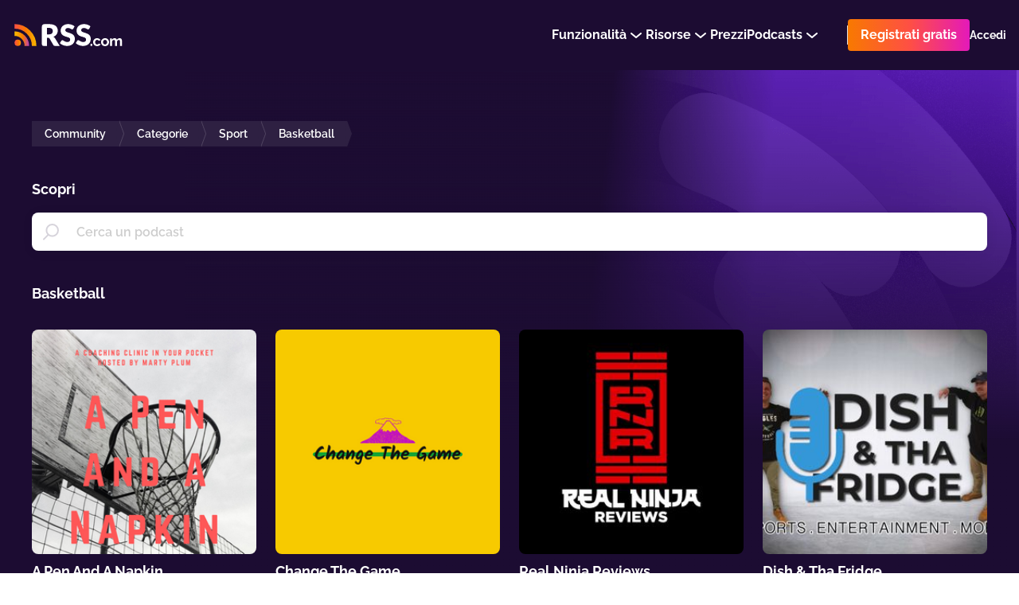

--- FILE ---
content_type: text/html; charset=utf-8
request_url: https://rss.com/it/community/categories/sports/basketball/
body_size: 163623
content:
<!doctype html>
<html data-n-head-ssr lang="it" data-n-head="%7B%22lang%22:%7B%22ssr%22:%22it%22%7D%7D">
  <head >
    <title>Podcasts relativi a Basketball | RSS.com</title><meta data-n-head="ssr" data-hid="description" name="description" content="Stai cercando un podcast della categoria Basketball? Ascolta i migliori podcast della categoria Basketball nella nostra comunità"><meta data-n-head="ssr" data-hid="og:title" property="og:title" content="Podcasts relativi a Basketball | RSS.com"><meta data-n-head="ssr" data-hid="og:image" property="og:image" content="https://rss.com/images/rss-og-image.jpg"><meta data-n-head="ssr" data-hid="og:image:secure_url" property="og:image:secure_url" content="https://rss.com/images/rss-og-image.jpg"><meta data-n-head="ssr" data-hid="og:description" property="og:description" content="Stai cercando un podcast della categoria Basketball? Ascolta i migliori podcast della categoria Basketball nella nostra comunità"><meta data-n-head="ssr" data-hid="og:site_name" property="og:site_name" content="RSS.com"><meta data-n-head="ssr" data-hid="og:type" property="og:type" content="website"><meta data-n-head="ssr" data-hid="og:image:height" property="og:image:height" content="630"><meta data-n-head="ssr" data-hid="og:image:width" property="og:image:width" content="1200"><meta data-n-head="ssr" data-hid="itemprop:name" itemprop="name" content="Podcasts relativi a Basketball | RSS.com"><meta data-n-head="ssr" data-hid="itemprop:description" itemprop="description" content="Stai cercando un podcast della categoria Basketball? Ascolta i migliori podcast della categoria Basketball nella nostra comunità"><meta data-n-head="ssr" data-hid="itemprop:image" itemprop="image" content="https://rss.com/images/rss.png"><meta data-n-head="ssr" data-hid="twitter:card" name="twitter:card" content="summary_large_image"><meta data-n-head="ssr" data-hid="twitter:site" name="twitter:site" content="@rss"><meta data-n-head="ssr" data-hid="twitter:title" name="twitter:title" content="Podcasts relativi a Basketball | RSS.com"><meta data-n-head="ssr" data-hid="twitter:description" name="twitter:description" content="Stai cercando un podcast della categoria Basketball? Ascolta i migliori podcast della categoria Basketball nella nostra comunità"><meta data-n-head="ssr" data-hid="twitter:image" name="twitter:image" content="https://rss.com/images/rss-twitter.jpg"><meta data-n-head="ssr" data-hid="twitter:image:alt" name="twitter:image:alt" content="RSS.com"><meta data-n-head="ssr" data-hid="og:url" property="og:url" content="https://rss.com/it/community/categories/sports/basketball/"><meta data-n-head="ssr" property="al:web:url" content="https://rss.com/it/community/categories/sports/basketball/"><meta data-n-head="ssr" data-hid="i18n-og" property="og:locale" content="it_IT"><meta data-n-head="ssr" data-hid="i18n-og-alt-en" property="og:locale:alternate" content="en_US"><meta data-n-head="ssr" data-hid="i18n-og-alt-es" property="og:locale:alternate" content="es_ES"><meta data-n-head="ssr" data-hid="charset" charset="utf-8"><meta data-n-head="ssr" data-hid="viewport" name="viewport" content="width=device-width,minimum-scale=1,initial-scale=1"><meta data-n-head="ssr" data-hid="fb:app_id" property="fb:app_id" content="264367114976413"><link data-n-head="ssr" rel="shortcut icon" data-hid="favicon-shortcut" type="image/x-icon" href="/favicon.ico"><link data-n-head="ssr" rel="icon" data-hid="favicon-icon" type="image/x-icon" href="/favicon.ico" sizes="48x48"><link data-n-head="ssr" rel="apple-touch-icon" data-hid="favicon-apple-touch-icon" type="image/x-icon" href="/favicon.ico" sizes="48x48"><link data-n-head="ssr" rel="alternate" hreflang="x-default" href="https://rss.com/it/community/categories/sports/basketball/" data-hid="alternate-hreflang-x-default"><link data-n-head="ssr" rel="alternate" type="application/rss+xml" title="Il Blog di RSS.com" href="https://rss.com/blog/feed/"><link data-n-head="ssr" rel="alternate" type="application/rss+xml" title="Comunicati stampa RSS.com" href="https://rss.com/blog/category/press-releases/feed/"><link data-n-head="ssr" rel="alternate" type="application/rss+xml" title="Changelog di RSS.com" href="https://changelog.rss.com/rss"><link data-n-head="ssr" data-hid="i18n-alt-en" rel="alternate" href="https://rss.com/community/categories/sports/basketball/" hreflang="en"><link data-n-head="ssr" data-hid="i18n-alt-es" rel="alternate" href="https://rss.com/es/community/categories/sports/basketball/" hreflang="es"><link data-n-head="ssr" data-hid="i18n-alt-it" rel="alternate" href="https://rss.com/it/community/categories/sports/basketball/" hreflang="it"><link data-n-head="ssr" data-hid="i18n-xd" rel="alternate" href="https://rss.com/community/categories/sports/basketball/" hreflang="x-default"><link data-n-head="ssr" data-hid="i18n-can" rel="canonical" href="https://rss.com/it/community/categories/sports/basketball/"><script data-n-head="ssr" data-hid="gtm-script">if(!window._gtm_init){window._gtm_init=1;(function(w,n,d,m,e,p){w[d]=(w[d]==1||n[d]=='yes'||n[d]==1||n[m]==1||(w[e]&&w[e][p]&&w[e][p]()))?1:0})(window,navigator,'doNotTrack','msDoNotTrack','external','msTrackingProtectionEnabled');(function(w,d,s,l,x,y){w[x]={};w._gtm_inject=function(i){if(w.doNotTrack||w[x][i])return;w[x][i]=1;w[l]=w[l]||[];w[l].push({'gtm.start':new Date().getTime(),event:'gtm.js'});var f=d.getElementsByTagName(s)[0],j=d.createElement(s);j.defer=true;j.src='https://www.googletagmanager.com/gtm.js?id='+i+'&gtm_auth=eG1slwLxXT4Ot0vqraBpnw&gtm_preview=env-62&gtm_cookies_win=x';f.parentNode.insertBefore(j,f);}})(window,document,'script','dataLayer','_gtm_ids','_gtm_inject')}</script><script data-n-head="ssr" type="application/ld+json">{"@context":"https://schema.org","@type":"Organization","@id":"https://www.wikidata.org/entity/Q134613608","name":"RSS.com","alternateName":"RSS․com","description":"RSS.com is a podcast hosting, distribution, and monetization platform designed for podcasters of all experience levels. RSS.com makes it simple to start, track, and grow a podcast.","url":"https://rss.com","image":{"@type":"ImageObject","url":"https://rss.com/icon@2x.png","width":512,"height":512},"aggregateRating":{"@type":"AggregateRating","bestRating":"5","ratingValue":"4.92","worstRating":"1","reviewCount":"1998"},"foundingDate":"2018","address":{"@type":"PostalAddress","streetAddress":"16192 Coastal Highway","addressLocality":"Lewes","addressCountry":"US","postalCode":"19958"},"sameAs":["https://www.reviews.io/company-reviews/store/rss-com","https://x.com/rss","https://www.facebook.com/rss.podcasting","https://www.linkedin.com/company/rsscom","https://www.instagram.com/rss_podcasting","https://bsky.app/profile/rss.com","https://www.wikidata.org/wiki/Q134613608","https://twitter.com/rss","https://www.youtube.com/rsscom","https://www.crunchbase.com/organization/rss-com-9580"],"review":[{"@type":"Review","itemReviewed":{"@type":"Organization","name":"RSS.com","image":"https://www.reviews.io/logo-image/rss-com"},"author":{"@type":"Person","name":"Customer"},"publisher":{"@type":"Organization","name":"","sameAs":""},"datePublished":"2024-12-08 19:43:29","reviewBody":"Easy to use","reviewRating":{"@type":"Rating","bestRating":"5","worstRating":"1","ratingValue":"5"}},{"@type":"Review","itemReviewed":{"@type":"Organization","name":"RSS.com","image":"https://www.reviews.io/logo-image/rss-com"},"author":{"@type":"Person","name":"Customer"},"publisher":{"@type":"Organization","name":"","sameAs":""},"datePublished":"2024-12-07 08:03:47","reviewBody":"My first Podcast. So far so good :-)","reviewRating":{"@type":"Rating","bestRating":"5","worstRating":"1","ratingValue":"5"}},{"@type":"Review","itemReviewed":{"@type":"Organization","name":"RSS.com","image":"https://www.reviews.io/logo-image/rss-com"},"author":{"@type":"Person","name":"Customer"},"publisher":{"@type":"Organization","name":"","sameAs":""},"datePublished":"2024-12-05 01:41:38","reviewBody":"Easy to Use. love it.","reviewRating":{"@type":"Rating","bestRating":"5","worstRating":"1","ratingValue":"5"}},{"@type":"Review","itemReviewed":{"@type":"Organization","name":"RSS.com","image":"https://www.reviews.io/logo-image/rss-com"},"author":{"@type":"Person","name":"Customer"},"publisher":{"@type":"Organization","name":"","sameAs":""},"datePublished":"2024-12-02 07:21:24","reviewBody":"I am so grateful to RSS.com. This is the very first time I have ever made a podcast, and RSS.com made it so easy. Thank you so much, you kindly people!","reviewRating":{"@type":"Rating","bestRating":"5","worstRating":"1","ratingValue":"5"}},{"@type":"Review","itemReviewed":{"@type":"Organization","name":"RSS.com","image":"https://www.reviews.io/logo-image/rss-com"},"author":{"@type":"Person","name":"Customer"},"publisher":{"@type":"Organization","name":"","sameAs":""},"datePublished":"2024-11-30 11:02:39","reviewBody":"This is easy for beginners and fast to load. Impressed with the platform so far. Looking forward to the future.","reviewRating":{"@type":"Rating","bestRating":"5","worstRating":"1","ratingValue":"5"}}]}</script><link rel="preload" href="/_nuxt/07d571f.js" as="script"><link rel="preload" href="/_nuxt/7dad68b.js" as="script"><link rel="preload" href="/_nuxt/ed92c98.js" as="script"><link rel="preload" href="/_nuxt/6607987.js" as="script"><link rel="preload" href="/_nuxt/7dcb921.js" as="script"><style data-vue-ssr-id="2ffbdc6b:0 5fb73852:0 5fb73852:1 152a3d0b:0 6d671156:0 21b764b4:0 c2913fd4:0 d09c32c0:0 30e64912:0 6a626386:0 23660366:0 d3b5d8b6:0 fd1e25c8:0 156a2dc0:0 0c2038ed:0 757aa407:0 6e1a5b60:0 071664c8:0 129f66da:0 8f4e837c:0 4903a93a:0 2b017eda:0 023f4f8c:0 20c0c7d6:0 3c44f462:0 a7990a30:0 cbcbf0ea:0 9cc25e86:0 816e2178:0 04ea31e3:0 1d28fcd0:0 0737c746:0 32b95990:0">
.nuxt-progress {
  position: fixed;
  top: 0px;
  left: 0px;
  right: 0px;
  height: 5px;
  width: 0%;
  opacity: 1;
  transition: width 0.1s, opacity 0.4s;
  background-color: #8d51bb;
  z-index: 999999;
}
.nuxt-progress.nuxt-progress-notransition {
  transition: none;
}
.nuxt-progress-failed {
  background-color: red;
}

/* normalize.css v5.0.0 | MIT License | github.com/necolas/normalize.css */
html{font-family:sans-serif;line-height:1.15;-ms-text-size-adjust:100%;-webkit-text-size-adjust:100%}body{margin:0}article,aside,footer,header,nav,section{display:block}h1{font-size:2em;margin:.67em 0}figcaption,figure,main{display:block}figure{margin:1em 40px}hr{box-sizing:content-box;height:0;overflow:visible}pre{font-family:monospace,monospace;font-size:1em}a{background-color:transparent;-webkit-text-decoration-skip:objects}a:active,a:hover{outline-width:0}abbr[title]{border-bottom:none;text-decoration:underline;text-decoration:underline dotted}b,strong{font-weight:inherit}b,strong{font-weight:bolder}code,kbd,samp{font-family:monospace,monospace;font-size:1em}dfn{font-style:italic}mark{background-color:#ff0;color:#000}small{font-size:80%}sub,sup{font-size:75%;line-height:0;position:relative;vertical-align:baseline}sub{bottom:-.25em}sup{top:-.5em}audio,video{display:inline-block}audio:not([controls]){display:none;height:0}img{border-style:none}svg:not(:root){overflow:hidden}button,input,optgroup,select,textarea{font-family:sans-serif;font-size:100%;line-height:1.15;margin:0}button,input{overflow:visible}button,select{text-transform:none}button,html [type="button"],[type="reset"],[type="submit"]{-webkit-appearance:button}button::-moz-focus-inner,[type="button"]::-moz-focus-inner,[type="reset"]::-moz-focus-inner,[type="submit"]::-moz-focus-inner{border-style:none;padding:0}button:-moz-focusring,[type="button"]:-moz-focusring,[type="reset"]:-moz-focusring,[type="submit"]:-moz-focusring{outline:1px dotted ButtonText}fieldset{border:1px solid #c0c0c0;margin:0 2px;padding:.35em .625em .75em}legend{box-sizing:border-box;color:inherit;display:table;max-width:100%;padding:0;white-space:normal}progress{display:inline-block;vertical-align:baseline}textarea{overflow:auto;resize:vertical}[type="checkbox"],[type="radio"]{box-sizing:border-box;padding:0}[type="number"]::-webkit-inner-spin-button,[type="number"]::-webkit-outer-spin-button{height:auto}[type="search"]{-webkit-appearance:textfield;outline-offset:-2px}[type="search"]::-webkit-search-cancel-button,[type="search"]::-webkit-search-decoration{-webkit-appearance:none}::-webkit-file-upload-button{-webkit-appearance:button;font:inherit}details,menu{display:block}summary{display:list-item}canvas{display:inline-block}template{display:none}[hidden]{display:none}.rss-ui-logo{display:flex;align-items:flex-start}.rss-ui-logo__path{transition:fill .2s}.rss-ui-button{margin:0;flex-grow:1;border:none;outline:none;color:inherit;max-width:100%;cursor:pointer;background:none;font-weight:500;position:relative;font-size:inherit;border-radius:4px;align-items:center;display:inline-flex;text-decoration:none;justify-content:center;padding:0 16px 0 16px;font-family:'Raleway',sans-serif;transition:.25s}.rss-ui-button-wrapper{display:flex;position:relative}.rss-ui-button i{margin-right:8px}.rss-ui-button_rss{padding-left:14px}.rss-ui-button_default{color:#2d2d2d;background:#f4f4f4}.rss-ui-button_default:hover{background:#f5f5f5}.rss-ui-button_default:hover{background:#e6e6e6}.rss-ui-button_default.ui-button_shadow{box-shadow:0 10px 20px rgba(153,153,153,0.4)}.rss-ui-button_default.ui-button_shadow:hover{box-shadow:0 5px 20px rgba(153,153,153,0.6)}.rss-ui-button_default.rss-ui-button_disabled{cursor:not-allowed;background:#f9f9f9}.rss-ui-button_default.rss-ui-button_disabled:not(.rss-ui-button_rainbow){color:#999}.rss-ui-button_default.rss-ui-button_disabled:focus{box-shadow:none}.rss-ui-button_default.rss-ui-button_outlined{line-height:calc(100% - 4px);background-color:#fff;border:1px solid #dbdbdb;color:#6d7278}.rss-ui-button_default.rss-ui-button_outlined:hover{border:1px solid #b5b5b5}.rss-ui-button_default.rss-ui-button_outlined:hover,.rss-ui-button_default.rss-ui-button_outlined:active,.rss-ui-button_default.rss-ui-button_outlined:focus{background:rgba(244,244,244,0.1)}.rss-ui-button_default.rss-ui-button_outlined.ui-button_disabled{border:2px solid rgba(109,114,120,0.5);color:rgba(109,114,120,0.5)}.rss-ui-button_default.rss-ui-button_outlined.ui-button_disabled:hover,.rss-ui-button_default.rss-ui-button_outlined.ui-button_disabled:active,.rss-ui-button_default.rss-ui-button_outlined.ui-button_disabled:focus{background:none}.rss-ui-button_light{color:#2d2d2d;background:#fff}.rss-ui-button_light:hover{background:#fff}.rss-ui-button_light:hover{background:#e6e6e6}.rss-ui-button_light.ui-button_shadow{box-shadow:0 10px 20px rgba(153,153,153,0.4)}.rss-ui-button_light.ui-button_shadow:hover{box-shadow:0 5px 20px rgba(153,153,153,0.6)}.rss-ui-button_light.rss-ui-button_disabled{cursor:not-allowed;background:#f9f9f9}.rss-ui-button_light.rss-ui-button_disabled:not(.rss-ui-button_rainbow){color:#999}.rss-ui-button_light.rss-ui-button_disabled:focus{box-shadow:none}.rss-ui-button_light.rss-ui-button_outlined{line-height:calc(100% - 4px);border:2px solid #fff;color:#fff;background:none;color:#6d7278;background:none}.rss-ui-button_light.rss-ui-button_outlined:hover,.rss-ui-button_light.rss-ui-button_outlined:active,.rss-ui-button_light.rss-ui-button_outlined:focus{background:rgba(255,255,255,0.1);border:2px solid #6d7278;color:#6d7278}.rss-ui-button_light.rss-ui-button_outlined.ui-button_disabled{color:rgba(109,114,120,0.7);border:2px solid rgba(255,255,255,0.3);color:rgba(255,255,255,0.7)}.rss-ui-button_light.rss-ui-button_outlined.ui-button_disabled:hover,.rss-ui-button_light.rss-ui-button_outlined.ui-button_disabled:active,.rss-ui-button_light.rss-ui-button_outlined.ui-button_disabled:focus{background:none}.rss-ui-button_primary.rss-ui-button_outlined{color:#8d51bb;background:#6c26d6}.rss-ui-button_primary.rss-ui-button_outlined:hover{background:#7a3adc}.rss-ui-button_primary.rss-ui-button_outlined.ui-button_shadow{box-shadow:0 10px 20px rgba(108,38,214,0.4)}.rss-ui-button_primary.rss-ui-button_outlined.ui-button_shadow:hover{box-shadow:0 5px 20px rgba(108,38,214,0.6)}.rss-ui-button_primary.rss-ui-button_outlined.rss-ui-button_disabled{cursor:not-allowed;background:rgba(108,38,214,0.5)}.rss-ui-button_primary.rss-ui-button_outlined.rss-ui-button_disabled:not(.rss-ui-button_rainbow){color:rgba(141,81,187,0.7)}.rss-ui-button_primary.rss-ui-button_outlined.rss-ui-button_disabled:focus{box-shadow:none}.rss-ui-button_primary.rss-ui-button_outlined.rss-ui-button_outlined{line-height:calc(100% - 4px);border:2px solid #6c26d6;color:#6c26d6;background:none}.rss-ui-button_primary.rss-ui-button_outlined.rss-ui-button_outlined:hover,.rss-ui-button_primary.rss-ui-button_outlined.rss-ui-button_outlined:active,.rss-ui-button_primary.rss-ui-button_outlined.rss-ui-button_outlined:focus{background:rgba(108,38,214,0.1)}.rss-ui-button_primary.rss-ui-button_outlined.rss-ui-button_outlined.ui-button_disabled{border:2px solid rgba(108,38,214,0.3);color:rgba(108,38,214,0.7)}.rss-ui-button_primary.rss-ui-button_outlined.rss-ui-button_outlined.ui-button_disabled:hover,.rss-ui-button_primary.rss-ui-button_outlined.rss-ui-button_outlined.ui-button_disabled:active,.rss-ui-button_primary.rss-ui-button_outlined.rss-ui-button_outlined.ui-button_disabled:focus{background:none}.rss-ui-button_primary:not(.rss-ui-button_outlined){color:#fff;background:#6c26d6}.rss-ui-button_primary:not(.rss-ui-button_outlined):hover{background:#7a3adc}.rss-ui-button_primary:not(.rss-ui-button_outlined).ui-button_shadow{box-shadow:0 10px 20px rgba(108,38,214,0.4)}.rss-ui-button_primary:not(.rss-ui-button_outlined).ui-button_shadow:hover{box-shadow:0 5px 20px rgba(108,38,214,0.6)}.rss-ui-button_primary:not(.rss-ui-button_outlined).rss-ui-button_disabled{cursor:not-allowed;background:rgba(108,38,214,0.5)}.rss-ui-button_primary:not(.rss-ui-button_outlined).rss-ui-button_disabled:not(.rss-ui-button_rainbow){color:rgba(255,255,255,0.7)}.rss-ui-button_primary:not(.rss-ui-button_outlined).rss-ui-button_disabled:focus{box-shadow:none}.rss-ui-button_primary:not(.rss-ui-button_outlined).rss-ui-button_outlined{line-height:calc(100% - 4px);border:2px solid #6c26d6;color:#6c26d6;background:none}.rss-ui-button_primary:not(.rss-ui-button_outlined).rss-ui-button_outlined:hover,.rss-ui-button_primary:not(.rss-ui-button_outlined).rss-ui-button_outlined:active,.rss-ui-button_primary:not(.rss-ui-button_outlined).rss-ui-button_outlined:focus{background:rgba(108,38,214,0.1)}.rss-ui-button_primary:not(.rss-ui-button_outlined).rss-ui-button_outlined.ui-button_disabled{border:2px solid rgba(108,38,214,0.3);color:rgba(108,38,214,0.7)}.rss-ui-button_primary:not(.rss-ui-button_outlined).rss-ui-button_outlined.ui-button_disabled:hover,.rss-ui-button_primary:not(.rss-ui-button_outlined).rss-ui-button_outlined.ui-button_disabled:active,.rss-ui-button_primary:not(.rss-ui-button_outlined).rss-ui-button_outlined.ui-button_disabled:focus{background:none}.rss-ui-button_primary:not(.rss-ui-button_outlined):hover{color:#fff}.rss-ui-button_accent{color:#fff;background:#6c26d6}.rss-ui-button_accent:hover{background:#7a3adc}.rss-ui-button_accent.ui-button_shadow{box-shadow:0 10px 20px rgba(108,38,214,0.4)}.rss-ui-button_accent.ui-button_shadow:hover{box-shadow:0 5px 20px rgba(108,38,214,0.6)}.rss-ui-button_accent.rss-ui-button_disabled{cursor:not-allowed;background:rgba(108,38,214,0.5)}.rss-ui-button_accent.rss-ui-button_disabled:not(.rss-ui-button_rainbow){color:rgba(255,255,255,0.7)}.rss-ui-button_accent.rss-ui-button_disabled:focus{box-shadow:none}.rss-ui-button_accent.rss-ui-button_outlined{line-height:calc(100% - 4px);border:2px solid #6c26d6;color:#6c26d6;background:none}.rss-ui-button_accent.rss-ui-button_outlined:hover,.rss-ui-button_accent.rss-ui-button_outlined:active,.rss-ui-button_accent.rss-ui-button_outlined:focus{background:rgba(108,38,214,0.1)}.rss-ui-button_accent.rss-ui-button_outlined.ui-button_disabled{border:2px solid rgba(108,38,214,0.3);color:rgba(108,38,214,0.7)}.rss-ui-button_accent.rss-ui-button_outlined.ui-button_disabled:hover,.rss-ui-button_accent.rss-ui-button_outlined.ui-button_disabled:active,.rss-ui-button_accent.rss-ui-button_outlined.ui-button_disabled:focus{background:none}.rss-ui-button_success{color:#fff;background:#00bfa5}.rss-ui-button_success:hover{background:#00dfc1}.rss-ui-button_success.ui-button_shadow{box-shadow:0 10px 20px rgba(0,191,165,0.4)}.rss-ui-button_success.ui-button_shadow:hover{box-shadow:0 5px 20px rgba(0,191,165,0.6)}.rss-ui-button_success.rss-ui-button_disabled{cursor:not-allowed;background:rgba(0,191,165,0.5)}.rss-ui-button_success.rss-ui-button_disabled:not(.rss-ui-button_rainbow){color:rgba(255,255,255,0.7)}.rss-ui-button_success.rss-ui-button_disabled:focus{box-shadow:none}.rss-ui-button_success.rss-ui-button_outlined{line-height:calc(100% - 4px);border:2px solid #00bfa5;color:#00bfa5;background:none}.rss-ui-button_success.rss-ui-button_outlined:hover,.rss-ui-button_success.rss-ui-button_outlined:active,.rss-ui-button_success.rss-ui-button_outlined:focus{background:rgba(0,191,165,0.1)}.rss-ui-button_success.rss-ui-button_outlined.ui-button_disabled{border:2px solid rgba(0,191,165,0.3);color:rgba(0,191,165,0.7)}.rss-ui-button_success.rss-ui-button_outlined.ui-button_disabled:hover,.rss-ui-button_success.rss-ui-button_outlined.ui-button_disabled:active,.rss-ui-button_success.rss-ui-button_outlined.ui-button_disabled:focus{background:none}.rss-ui-button_danger{color:#fff;background:#d50000}.rss-ui-button_danger:hover{background:#f30000}.rss-ui-button_danger.ui-button_shadow{box-shadow:0 10px 20px rgba(213,0,0,0.4)}.rss-ui-button_danger.ui-button_shadow:hover{box-shadow:0 5px 20px rgba(213,0,0,0.6)}.rss-ui-button_danger.rss-ui-button_disabled{cursor:not-allowed;background:rgba(213,0,0,0.5)}.rss-ui-button_danger.rss-ui-button_disabled:not(.rss-ui-button_rainbow){color:rgba(255,255,255,0.7)}.rss-ui-button_danger.rss-ui-button_disabled:focus{box-shadow:none}.rss-ui-button_danger.rss-ui-button_outlined{line-height:calc(100% - 4px);border:2px solid #d50000;color:#d50000;background:none}.rss-ui-button_danger.rss-ui-button_outlined:hover,.rss-ui-button_danger.rss-ui-button_outlined:active,.rss-ui-button_danger.rss-ui-button_outlined:focus{background:rgba(213,0,0,0.1)}.rss-ui-button_danger.rss-ui-button_outlined.ui-button_disabled{border:2px solid rgba(213,0,0,0.3);color:rgba(213,0,0,0.7)}.rss-ui-button_danger.rss-ui-button_outlined.ui-button_disabled:hover,.rss-ui-button_danger.rss-ui-button_outlined.ui-button_disabled:active,.rss-ui-button_danger.rss-ui-button_outlined.ui-button_disabled:focus{background:none}.rss-ui-button_info{color:#fff;background:#0091ea}.rss-ui-button_info:hover{background:#07a1ff}.rss-ui-button_info.ui-button_shadow{box-shadow:0 10px 20px rgba(0,145,234,0.4)}.rss-ui-button_info.ui-button_shadow:hover{box-shadow:0 5px 20px rgba(0,145,234,0.6)}.rss-ui-button_info.rss-ui-button_disabled{cursor:not-allowed;background:rgba(0,145,234,0.5)}.rss-ui-button_info.rss-ui-button_disabled:not(.rss-ui-button_rainbow){color:rgba(255,255,255,0.7)}.rss-ui-button_info.rss-ui-button_disabled:focus{box-shadow:none}.rss-ui-button_info.rss-ui-button_outlined{line-height:calc(100% - 4px);border:2px solid #0091ea;color:#0091ea;background:none}.rss-ui-button_info.rss-ui-button_outlined:hover,.rss-ui-button_info.rss-ui-button_outlined:active,.rss-ui-button_info.rss-ui-button_outlined:focus{background:rgba(0,145,234,0.1)}.rss-ui-button_info.rss-ui-button_outlined.ui-button_disabled{border:2px solid rgba(0,145,234,0.3);color:rgba(0,145,234,0.7)}.rss-ui-button_info.rss-ui-button_outlined.ui-button_disabled:hover,.rss-ui-button_info.rss-ui-button_outlined.ui-button_disabled:active,.rss-ui-button_info.rss-ui-button_outlined.ui-button_disabled:focus{background:none}.rss-ui-button_disabled{filter:opacity(20%)}.rss-ui-button_rainbow,.rss-ui-button_rainbow:hover{box-shadow:none;color:#fff;background:#fe4f45;background-image:linear-gradient(90deg,#f87900 0%,#fe4f45 51%,#e419ba 100%) !important}.rss-ui-button_rainbow.rss-ui-button_loading .rss-ui-button__text{opacity:0}.rss-ui-button_rainbow.rss-ui-button_outlined{padding:2px;display:flex}.rss-ui-button_rainbow.rss-ui-button_outlined.rss-ui-button_medium .rss-ui-button__text{height:36px;display:flex;text-align:center;border-radius:3px;align-items:center;padding:0 14px;justify-content:center;transition:background-color .2s ease}.rss-ui-button_rainbow.rss-ui-button_outlined:hover.rss-ui-button_medium .rss-ui-button__text{background-color:transparent !important}.rss-ui-button_rainbow.rss-ui-button_shadow{box-shadow:0 20px 42px rgba(27,118,129,0.36)}.rss-ui-button_rainbow:hover{box-shadow:0 2px 8px rgba(0,0,0,0.16)}.rss-ui-button_rainbow:hover.rss-ui-button_shadow{transform:translate(0,-2px);box-shadow:0 10px 20px rgba(27,118,129,0.36)}.rss-ui-button_rainbow:disabled{opacity:.2;transform:none !important}.rss-ui-button_rainbow:disabled.rss-ui-button_shadow{box-shadow:0 5px 10px rgba(27,118,129,0.36) !important}.rss-ui-button_facebook{font-weight:300;color:#fff;background:#3b5998}.rss-ui-button_facebook:hover{background:#4366ae}.rss-ui-button_facebook.ui-button_shadow{box-shadow:0 10px 20px rgba(59,89,152,0.4)}.rss-ui-button_facebook.ui-button_shadow:hover{box-shadow:0 5px 20px rgba(59,89,152,0.6)}.rss-ui-button_facebook.rss-ui-button_disabled{cursor:not-allowed;background:rgba(59,89,152,0.5)}.rss-ui-button_facebook.rss-ui-button_disabled:not(.rss-ui-button_rainbow){color:rgba(255,255,255,0.7)}.rss-ui-button_facebook.rss-ui-button_disabled:focus{box-shadow:none}.rss-ui-button_facebook.rss-ui-button_outlined{line-height:calc(100% - 4px);border:2px solid #3b5998;color:#3b5998;background:none}.rss-ui-button_facebook.rss-ui-button_outlined:hover,.rss-ui-button_facebook.rss-ui-button_outlined:active,.rss-ui-button_facebook.rss-ui-button_outlined:focus{background:rgba(59,89,152,0.1)}.rss-ui-button_facebook.rss-ui-button_outlined.ui-button_disabled{border:2px solid rgba(59,89,152,0.3);color:rgba(59,89,152,0.7)}.rss-ui-button_facebook.rss-ui-button_outlined.ui-button_disabled:hover,.rss-ui-button_facebook.rss-ui-button_outlined.ui-button_disabled:active,.rss-ui-button_facebook.rss-ui-button_outlined.ui-button_disabled:focus{background:none}.rss-ui-button_twitter{font-weight:300;color:#fff;background:#1da1f2}.rss-ui-button_twitter:hover{background:#34aaf3}.rss-ui-button_twitter.ui-button_shadow{box-shadow:0 10px 20px rgba(29,161,242,0.4)}.rss-ui-button_twitter.ui-button_shadow:hover{box-shadow:0 5px 20px rgba(29,161,242,0.6)}.rss-ui-button_twitter.rss-ui-button_disabled{cursor:not-allowed;background:rgba(29,161,242,0.5)}.rss-ui-button_twitter.rss-ui-button_disabled:not(.rss-ui-button_rainbow){color:rgba(255,255,255,0.7)}.rss-ui-button_twitter.rss-ui-button_disabled:focus{box-shadow:none}.rss-ui-button_twitter.rss-ui-button_outlined{line-height:calc(100% - 4px);border:2px solid #1da1f2;color:#1da1f2;background:none}.rss-ui-button_twitter.rss-ui-button_outlined:hover,.rss-ui-button_twitter.rss-ui-button_outlined:active,.rss-ui-button_twitter.rss-ui-button_outlined:focus{background:rgba(29,161,242,0.1)}.rss-ui-button_twitter.rss-ui-button_outlined.ui-button_disabled{border:2px solid rgba(29,161,242,0.3);color:rgba(29,161,242,0.7)}.rss-ui-button_twitter.rss-ui-button_outlined.ui-button_disabled:hover,.rss-ui-button_twitter.rss-ui-button_outlined.ui-button_disabled:active,.rss-ui-button_twitter.rss-ui-button_outlined.ui-button_disabled:focus{background:none}.rss-ui-button_google{font-weight:300;color:#fff;background:#ea4335}.rss-ui-button_google:hover{background:#ec5649}.rss-ui-button_google.ui-button_shadow{box-shadow:0 10px 20px rgba(234,67,53,0.4)}.rss-ui-button_google.ui-button_shadow:hover{box-shadow:0 5px 20px rgba(234,67,53,0.6)}.rss-ui-button_google.rss-ui-button_disabled{cursor:not-allowed;background:rgba(234,67,53,0.5)}.rss-ui-button_google.rss-ui-button_disabled:not(.rss-ui-button_rainbow){color:rgba(255,255,255,0.7)}.rss-ui-button_google.rss-ui-button_disabled:focus{box-shadow:none}.rss-ui-button_google.rss-ui-button_outlined{line-height:calc(100% - 4px);border:2px solid #ea4335;color:#ea4335;background:none}.rss-ui-button_google.rss-ui-button_outlined:hover,.rss-ui-button_google.rss-ui-button_outlined:active,.rss-ui-button_google.rss-ui-button_outlined:focus{background:rgba(234,67,53,0.1)}.rss-ui-button_google.rss-ui-button_outlined.ui-button_disabled{border:2px solid rgba(234,67,53,0.3);color:rgba(234,67,53,0.7)}.rss-ui-button_google.rss-ui-button_outlined.ui-button_disabled:hover,.rss-ui-button_google.rss-ui-button_outlined.ui-button_disabled:active,.rss-ui-button_google.rss-ui-button_outlined.ui-button_disabled:focus{background:none}.rss-ui-button_medium{min-width:40px;min-height:40px;line-height:40px;font-size:16px;max-height:40px}.rss-ui-button_medium.rss-ui-button_rounded{border-radius:32px}.rss-ui-button_tiny{min-width:24px;min-height:24px;line-height:24px;padding:0 8px;font-size:14px}.rss-ui-button_tiny.rss-ui-button_rounded{border-radius:24px}.rss-ui-button_big{min-width:48px;min-height:48px;line-height:48px;font-size:16px;font-weight:600}.rss-ui-button_big.rss-ui-button_rounded{border-radius:56px}.rss-ui-button_large{min-width:56px;min-height:56px;line-height:56px;font-size:21px;font-weight:700}.rss-ui-button_large.rss-ui-button_rounded{border-radius:56px}.rss-ui-button_wide{display:flex;width:100%}.rss-ui-button_icon .rss-ui-button__text{padding-left:8px}.rss-ui-button_reverse{flex-direction:row-reverse}.rss-ui-button_icon-fixed{padding:0 48px}.rss-ui-button_link{color:#6c26d6;text-decoration:underline}.rss-ui-button_link:hover{text-decoration:none}.rss-ui-button__tooltip{left:50%;color:#fff;width:189px;font-size:14px;font-weight:400;line-height:20px;position:absolute;border-radius:4px;padding:12px 14px;text-align:center;background-color:#1c0c32;transform:translateX(-50%)}.rss-ui-button__tooltip:before{content:'';position:absolute}.rss-ui-button__tooltip_top{top:auto;bottom:calc(100% + 16px)}.rss-ui-button__tooltip_top:before{top:100%;left:50%;right:auto;bottom:auto;transform:translateX(-50%);border-top:12px solid #1c0c32;border-left:12px solid transparent;border-right:12px solid transparent}.rss-ui-button__tooltip_bottom{bottom:auto;top:calc(100% + 16px)}.rss-ui-button__tooltip_bottom:before{top:auto;left:50%;right:auto;bottom:100%;transform:translateX(-50%);border-bottom:12px solid #1c0c32;border-left:12px solid transparent;border-right:12px solid transparent}.rss-ui-button__text{flex:0 0 auto}.rss-ui-button__icon{margin:0 4px 0 0;fill:#fff;transition:opacity .25s}.rss-ui-button_default .rss-ui-button__icon,.rss-ui-button_light .rss-ui-button__icon{fill:#2d2d2d}.rss-ui-button_reverse .rss-ui-button__icon{margin:0 0 0 4px}.rss-ui-button_icon .rss-ui-button__icon{margin:0}.rss-ui-button_icon-fixed .rss-ui-button__icon{position:absolute;left:16px}.rss-ui-button:hover .rss-ui-button__icon{opacity:1 !important}.rss-ui-button_outlined.rss-ui-button_default .rss-ui-button__icon,.rss-ui-button_outlined.rss-ui-button_light .rss-ui-button__icon{fill:#6d7278}.rss-ui-button_outlined.rss-ui-button_primary .rss-ui-button__icon{fill:#8d51bb}.rss-ui-button_outlined.rss-ui-button_accent .rss-ui-button__icon{fill:#6c26d6}.rss-ui-button_outlined.rss-ui-button_success .rss-ui-button__icon{fill:#00bfa5}.rss-ui-button_outlined.rss-ui-button_info .rss-ui-button__icon{fill:#0091ea}.rss-ui-spinner{position:absolute}.rss-ui-spinner__svg{top:0;left:0;width:100%;height:100%;display:block;position:absolute}.rss-ui-spinner__svg rect{opacity:.1;animation:opacity .7s linear infinite}.rss-ui-spinner__svg rect:nth-child(1){animation-delay:-.7s}.rss-ui-spinner__svg rect:nth-child(2){animation-delay:-.6s}.rss-ui-spinner__svg rect:nth-child(3){animation-delay:-.5s}.rss-ui-spinner__svg rect:nth-child(4){animation-delay:-.4s}.rss-ui-spinner__svg rect:nth-child(5){animation-delay:-.3s}.rss-ui-spinner__svg rect:nth-child(6){animation-delay:-.2s}.rss-ui-spinner__svg rect:nth-child(7){animation-delay:-.1s}.rss-ui-spinner__svg rect:nth-child(8){animation-delay:0s}@-moz-keyframes opacity{100%{opacity:1}}@-webkit-keyframes opacity{100%{opacity:1}}@-o-keyframes opacity{100%{opacity:1}}@keyframes opacity{100%{opacity:1}}

.button,.input,.textarea,.taginput .taginput-container.is-focusable,.select select,.file-cta,.file-name,.pagination-previous,.pagination-next,.pagination-link,.pagination-ellipsis{-moz-appearance:none;-webkit-appearance:none;align-items:center;border:1px solid transparent;border-radius:4px;box-shadow:none;display:inline-flex;font-size:1rem;height:2.5em;justify-content:flex-start;line-height:1.5;padding-bottom:calc(0.5em - 1px);padding-left:calc(0.75em - 1px);padding-right:calc(0.75em - 1px);padding-top:calc(0.5em - 1px);position:relative;vertical-align:top}.button:focus,.input:focus,.textarea:focus,.taginput .taginput-container.is-focusable:focus,.select select:focus,.file-cta:focus,.file-name:focus,.pagination-previous:focus,.pagination-next:focus,.pagination-link:focus,.pagination-ellipsis:focus,.is-focused.button,.is-focused.input,.is-focused.textarea,.taginput .is-focused.taginput-container.is-focusable,.select select.is-focused,.is-focused.file-cta,.is-focused.file-name,.is-focused.pagination-previous,.is-focused.pagination-next,.is-focused.pagination-link,.is-focused.pagination-ellipsis,.button:active,.input:active,.textarea:active,.taginput .taginput-container.is-focusable:active,.select select:active,.file-cta:active,.file-name:active,.pagination-previous:active,.pagination-next:active,.pagination-link:active,.pagination-ellipsis:active,.is-active.button,.is-active.input,.is-active.textarea,.taginput .is-active.taginput-container.is-focusable,.select select.is-active,.is-active.file-cta,.is-active.file-name,.is-active.pagination-previous,.is-active.pagination-next,.is-active.pagination-link,.is-active.pagination-ellipsis{outline:none}.button[disabled],.input[disabled],.textarea[disabled],.taginput .taginput-container.is-focusable[disabled],.select select[disabled],.file-cta[disabled],.file-name[disabled],.pagination-previous[disabled],.pagination-next[disabled],.pagination-link[disabled],.pagination-ellipsis[disabled],fieldset[disabled] .button,fieldset[disabled] .input,fieldset[disabled] .textarea,fieldset[disabled] .taginput .taginput-container.is-focusable,.taginput fieldset[disabled] .taginput-container.is-focusable,fieldset[disabled] .select select,.select fieldset[disabled] select,fieldset[disabled] .file-cta,fieldset[disabled] .file-name,fieldset[disabled] .pagination-previous,fieldset[disabled] .pagination-next,fieldset[disabled] .pagination-link,fieldset[disabled] .pagination-ellipsis{cursor:not-allowed}.button,.file,.breadcrumb,.pagination-previous,.pagination-next,.pagination-link,.pagination-ellipsis,.tabs,.is-unselectable,.carousel,.carousel-list,.b-checkbox.checkbox,.b-radio.radio,.switch{-webkit-touch-callout:none;-webkit-user-select:none;-moz-user-select:none;-ms-user-select:none;user-select:none}.select:not(.is-multiple):not(.is-loading)::after,.navbar-link:not(.is-arrowless)::after{border:3px solid rgba(0,0,0,0);border-radius:2px;border-right:0;border-top:0;content:" ";display:block;height:0.625em;margin-top:-0.4375em;pointer-events:none;position:absolute;top:50%;transform:rotate(-45deg);transform-origin:center;width:0.625em}.box:not(:last-child),.content:not(:last-child),.notification:not(:last-child),.progress:not(:last-child),.progress-wrapper.is-not-native:not(:last-child),.table:not(:last-child),.table-container:not(:last-child),.title:not(:last-child),.subtitle:not(:last-child),.block:not(:last-child),.breadcrumb:not(:last-child),.level:not(:last-child),.message:not(:last-child),.pagination:not(:last-child),.tabs:not(:last-child){margin-bottom:1.5rem}.delete,.modal-close{-webkit-touch-callout:none;-webkit-user-select:none;-moz-user-select:none;-ms-user-select:none;user-select:none;-moz-appearance:none;-webkit-appearance:none;background-color:rgba(10,10,10,0.2);border:none;border-radius:9999px;cursor:pointer;pointer-events:auto;display:inline-block;flex-grow:0;flex-shrink:0;font-size:0;height:20px;max-height:20px;max-width:20px;min-height:20px;min-width:20px;outline:none;position:relative;vertical-align:top;width:20px}.delete::before,.modal-close::before,.delete::after,.modal-close::after{background-color:#fff;content:"";display:block;left:50%;position:absolute;top:50%;transform:translateX(-50%) translateY(-50%) rotate(45deg);transform-origin:center center}.delete::before,.modal-close::before{height:2px;width:50%}.delete::after,.modal-close::after{height:50%;width:2px}.delete:hover,.modal-close:hover,.delete:focus,.modal-close:focus{background-color:rgba(10,10,10,0.3)}.delete:active,.modal-close:active{background-color:rgba(10,10,10,0.4)}.is-small.delete,.is-small.modal-close{height:16px;max-height:16px;max-width:16px;min-height:16px;min-width:16px;width:16px}.is-medium.delete,.is-medium.modal-close{height:24px;max-height:24px;max-width:24px;min-height:24px;min-width:24px;width:24px}.is-large.delete,.is-large.modal-close{height:32px;max-height:32px;max-width:32px;min-height:32px;min-width:32px;width:32px}.button.is-loading::after,.loader,.select.is-loading::after,.control.is-loading::after{animation:spinAround 500ms infinite linear;border:2px solid #dbdbdb;border-radius:9999px;border-right-color:transparent;border-top-color:transparent;content:"";display:block;height:1em;position:relative;width:1em}.image.is-square img,.image.is-square .has-ratio,.image.is-1by1 img,.image.is-1by1 .has-ratio,.image.is-5by4 img,.image.is-5by4 .has-ratio,.image.is-4by3 img,.image.is-4by3 .has-ratio,.image.is-3by2 img,.image.is-3by2 .has-ratio,.image.is-5by3 img,.image.is-5by3 .has-ratio,.image.is-16by9 img,.image.is-16by9 .has-ratio,.image.is-2by1 img,.image.is-2by1 .has-ratio,.image.is-3by1 img,.image.is-3by1 .has-ratio,.image.is-4by5 img,.image.is-4by5 .has-ratio,.image.is-3by4 img,.image.is-3by4 .has-ratio,.image.is-2by3 img,.image.is-2by3 .has-ratio,.image.is-3by5 img,.image.is-3by5 .has-ratio,.image.is-9by16 img,.image.is-9by16 .has-ratio,.image.is-1by2 img,.image.is-1by2 .has-ratio,.image.is-1by3 img,.image.is-1by3 .has-ratio,.modal,.modal-background,.is-overlay,.hero-video,.b-image-wrapper>img.has-ratio,.b-image-wrapper>img.placeholder{bottom:0;left:0;position:absolute;right:0;top:0}.navbar-burger{-moz-appearance:none;-webkit-appearance:none;appearance:none;background:none;border:none;color:currentColor;font-family:inherit;font-size:1em;margin:0;padding:0}/*! bulma.io v0.9.3 | MIT License | github.com/jgthms/bulma */.button,.input,.textarea,.taginput .taginput-container.is-focusable,.select select,.file-cta,.file-name,.pagination-previous,.pagination-next,.pagination-link,.pagination-ellipsis{-moz-appearance:none;-webkit-appearance:none;align-items:center;border:1px solid transparent;border-radius:4px;box-shadow:none;display:inline-flex;font-size:1rem;height:2.5em;justify-content:flex-start;line-height:1.5;padding-bottom:calc(0.5em - 1px);padding-left:calc(0.75em - 1px);padding-right:calc(0.75em - 1px);padding-top:calc(0.5em - 1px);position:relative;vertical-align:top}.button:focus,.input:focus,.textarea:focus,.taginput .taginput-container.is-focusable:focus,.select select:focus,.file-cta:focus,.file-name:focus,.pagination-previous:focus,.pagination-next:focus,.pagination-link:focus,.pagination-ellipsis:focus,.is-focused.button,.is-focused.input,.is-focused.textarea,.taginput .is-focused.taginput-container.is-focusable,.select select.is-focused,.is-focused.file-cta,.is-focused.file-name,.is-focused.pagination-previous,.is-focused.pagination-next,.is-focused.pagination-link,.is-focused.pagination-ellipsis,.button:active,.input:active,.textarea:active,.taginput .taginput-container.is-focusable:active,.select select:active,.file-cta:active,.file-name:active,.pagination-previous:active,.pagination-next:active,.pagination-link:active,.pagination-ellipsis:active,.is-active.button,.is-active.input,.is-active.textarea,.taginput .is-active.taginput-container.is-focusable,.select select.is-active,.is-active.file-cta,.is-active.file-name,.is-active.pagination-previous,.is-active.pagination-next,.is-active.pagination-link,.is-active.pagination-ellipsis{outline:none}.button[disabled],.input[disabled],.textarea[disabled],.taginput .taginput-container.is-focusable[disabled],.select select[disabled],.file-cta[disabled],.file-name[disabled],.pagination-previous[disabled],.pagination-next[disabled],.pagination-link[disabled],.pagination-ellipsis[disabled],fieldset[disabled] .button,fieldset[disabled] .input,fieldset[disabled] .textarea,fieldset[disabled] .taginput .taginput-container.is-focusable,.taginput fieldset[disabled] .taginput-container.is-focusable,fieldset[disabled] .select select,.select fieldset[disabled] select,fieldset[disabled] .file-cta,fieldset[disabled] .file-name,fieldset[disabled] .pagination-previous,fieldset[disabled] .pagination-next,fieldset[disabled] .pagination-link,fieldset[disabled] .pagination-ellipsis{cursor:not-allowed}.button,.file,.breadcrumb,.pagination-previous,.pagination-next,.pagination-link,.pagination-ellipsis,.tabs,.is-unselectable,.carousel,.carousel-list,.b-checkbox.checkbox,.b-radio.radio,.switch{-webkit-touch-callout:none;-webkit-user-select:none;-moz-user-select:none;-ms-user-select:none;user-select:none}.select:not(.is-multiple):not(.is-loading)::after,.navbar-link:not(.is-arrowless)::after{border:3px solid rgba(0,0,0,0);border-radius:2px;border-right:0;border-top:0;content:" ";display:block;height:0.625em;margin-top:-0.4375em;pointer-events:none;position:absolute;top:50%;transform:rotate(-45deg);transform-origin:center;width:0.625em}.box:not(:last-child),.content:not(:last-child),.notification:not(:last-child),.progress:not(:last-child),.progress-wrapper.is-not-native:not(:last-child),.table:not(:last-child),.table-container:not(:last-child),.title:not(:last-child),.subtitle:not(:last-child),.block:not(:last-child),.breadcrumb:not(:last-child),.level:not(:last-child),.message:not(:last-child),.pagination:not(:last-child),.tabs:not(:last-child){margin-bottom:1.5rem}.delete,.modal-close{-webkit-touch-callout:none;-webkit-user-select:none;-moz-user-select:none;-ms-user-select:none;user-select:none;-moz-appearance:none;-webkit-appearance:none;background-color:rgba(10,10,10,0.2);border:none;border-radius:9999px;cursor:pointer;pointer-events:auto;display:inline-block;flex-grow:0;flex-shrink:0;font-size:0;height:20px;max-height:20px;max-width:20px;min-height:20px;min-width:20px;outline:none;position:relative;vertical-align:top;width:20px}.delete::before,.modal-close::before,.delete::after,.modal-close::after{background-color:#fff;content:"";display:block;left:50%;position:absolute;top:50%;transform:translateX(-50%) translateY(-50%) rotate(45deg);transform-origin:center center}.delete::before,.modal-close::before{height:2px;width:50%}.delete::after,.modal-close::after{height:50%;width:2px}.delete:hover,.modal-close:hover,.delete:focus,.modal-close:focus{background-color:rgba(10,10,10,0.3)}.delete:active,.modal-close:active{background-color:rgba(10,10,10,0.4)}.is-small.delete,.is-small.modal-close{height:16px;max-height:16px;max-width:16px;min-height:16px;min-width:16px;width:16px}.is-medium.delete,.is-medium.modal-close{height:24px;max-height:24px;max-width:24px;min-height:24px;min-width:24px;width:24px}.is-large.delete,.is-large.modal-close{height:32px;max-height:32px;max-width:32px;min-height:32px;min-width:32px;width:32px}.button.is-loading::after,.loader,.select.is-loading::after,.control.is-loading::after{animation:spinAround 500ms infinite linear;border:2px solid #dbdbdb;border-radius:9999px;border-right-color:transparent;border-top-color:transparent;content:"";display:block;height:1em;position:relative;width:1em}.image.is-square img,.image.is-square .has-ratio,.image.is-1by1 img,.image.is-1by1 .has-ratio,.image.is-5by4 img,.image.is-5by4 .has-ratio,.image.is-4by3 img,.image.is-4by3 .has-ratio,.image.is-3by2 img,.image.is-3by2 .has-ratio,.image.is-5by3 img,.image.is-5by3 .has-ratio,.image.is-16by9 img,.image.is-16by9 .has-ratio,.image.is-2by1 img,.image.is-2by1 .has-ratio,.image.is-3by1 img,.image.is-3by1 .has-ratio,.image.is-4by5 img,.image.is-4by5 .has-ratio,.image.is-3by4 img,.image.is-3by4 .has-ratio,.image.is-2by3 img,.image.is-2by3 .has-ratio,.image.is-3by5 img,.image.is-3by5 .has-ratio,.image.is-9by16 img,.image.is-9by16 .has-ratio,.image.is-1by2 img,.image.is-1by2 .has-ratio,.image.is-1by3 img,.image.is-1by3 .has-ratio,.modal,.modal-background,.is-overlay,.hero-video,.b-image-wrapper>img.has-ratio,.b-image-wrapper>img.placeholder{bottom:0;left:0;position:absolute;right:0;top:0}.navbar-burger{-moz-appearance:none;-webkit-appearance:none;appearance:none;background:none;border:none;color:currentColor;font-family:inherit;font-size:1em;margin:0;padding:0}/*! minireset.css v0.0.6 | MIT License | github.com/jgthms/minireset.css */html,body,p,ol,ul,li,dl,dt,dd,blockquote,figure,fieldset,legend,textarea,pre,iframe,hr,h1,h2,h3,h4,h5,h6{margin:0;padding:0}h1,h2,h3,h4,h5,h6{font-size:100%;font-weight:normal}ul{list-style:none}button,input,select,textarea{margin:0}html{box-sizing:border-box}*,*::before,*::after{box-sizing:inherit}img,video{height:auto;max-width:100%}iframe{border:0}table{border-collapse:collapse;border-spacing:0}td,th{padding:0}td:not([align]),th:not([align]){text-align:inherit}html{background-color:#fff;font-size:16px;-moz-osx-font-smoothing:grayscale;-webkit-font-smoothing:antialiased;min-width:300px;overflow-x:hidden;overflow-y:scroll;text-rendering:optimizeLegibility;text-size-adjust:100%}article,aside,figure,footer,header,hgroup,section{display:block}body,button,input,optgroup,select,textarea{font-family:BlinkMacSystemFont,-apple-system,"Segoe UI","Roboto","Oxygen","Ubuntu","Cantarell","Fira Sans","Droid Sans","Helvetica Neue","Helvetica","Arial",sans-serif}code,pre{-moz-osx-font-smoothing:auto;-webkit-font-smoothing:auto;font-family:monospace}body{color:#4a4a4a;font-size:1em;font-weight:400;line-height:1.5}a{color:#485fc7;cursor:pointer;text-decoration:none}a strong{color:currentColor}a:hover{color:#363636}code{background-color:#f5f5f5;color:#da1039;font-size:.875em;font-weight:normal;padding:0.25em 0.5em 0.25em}hr{background-color:#f5f5f5;border:none;display:block;height:2px;margin:1.5rem 0}img{height:auto;max-width:100%}input[type="checkbox"],input[type="radio"]{vertical-align:baseline}small{font-size:.875em}span{font-style:inherit;font-weight:inherit}strong{color:#363636;font-weight:700}fieldset{border:none}pre{-webkit-overflow-scrolling:touch;background-color:#f5f5f5;color:#4a4a4a;font-size:.875em;overflow-x:auto;padding:1.25rem 1.5rem;white-space:pre;word-wrap:normal}pre code{background-color:transparent;color:currentColor;font-size:1em;padding:0}table td,table th{vertical-align:top}table td:not([align]),table th:not([align]){text-align:inherit}table th{color:#363636}@keyframes spinAround{from{transform:rotate(0deg)}to{transform:rotate(359deg)}}.box{background-color:#fff;border-radius:6px;box-shadow:0 0.5em 1em -0.125em rgba(10,10,10,0.1),0 0px 0 1px rgba(10,10,10,0.02);color:#4a4a4a;display:block;padding:1.25rem}a.box:hover,a.box:focus{box-shadow:0 0.5em 1em -0.125em rgba(10,10,10,0.1),0 0 0 1px #485fc7}a.box:active{box-shadow:inset 0 1px 2px rgba(10,10,10,0.2),0 0 0 1px #485fc7}.button{background-color:#fff;border-color:#dbdbdb;border-width:1px;color:#363636;cursor:pointer;justify-content:center;padding-bottom:calc(0.5em - 1px);padding-left:1em;padding-right:1em;padding-top:calc(0.5em - 1px);text-align:center;white-space:nowrap}.button strong{color:inherit}.button .icon,.button .icon.is-small,.button .icon.is-medium,.button .icon.is-large{height:1.5em;width:1.5em}.button .icon:first-child:not(:last-child){margin-left:calc(-0.5em - 1px);margin-right:.25em}.button .icon:last-child:not(:first-child){margin-left:.25em;margin-right:calc(-0.5em - 1px)}.button .icon:first-child:last-child{margin-left:calc(-0.5em - 1px);margin-right:calc(-0.5em - 1px)}.button:hover,.button.is-hovered{border-color:#b5b5b5;color:#363636}.button:focus,.button.is-focused{border-color:#485fc7;color:#363636}.button:focus:not(:active),.button.is-focused:not(:active){box-shadow:0 0 0 0.125em rgba(72,95,199,0.25)}.button:active,.button.is-active{border-color:#4a4a4a;color:#363636}.button.is-text{background-color:transparent;border-color:transparent;color:#4a4a4a;text-decoration:underline}.button.is-text:hover,.button.is-text.is-hovered,.button.is-text:focus,.button.is-text.is-focused{background-color:#f5f5f5;color:#363636}.button.is-text:active,.button.is-text.is-active{background-color:#e8e8e8;color:#363636}.button.is-text[disabled],fieldset[disabled] .button.is-text{background-color:transparent;border-color:transparent;box-shadow:none}.button.is-ghost{background:none;border-color:rgba(0,0,0,0);color:#485fc7;text-decoration:none}.button.is-ghost:hover,.button.is-ghost.is-hovered{color:#485fc7;text-decoration:underline}.button.is-primary{background-color:#6c26d6;border-color:transparent;color:#fff}.button.is-primary:hover,.button.is-primary.is-hovered{background-color:#6724cb;border-color:transparent;color:#fff}.button.is-primary:focus,.button.is-primary.is-focused{border-color:transparent;color:#fff}.button.is-primary:focus:not(:active),.button.is-primary.is-focused:not(:active){box-shadow:0 0 0 0.125em rgba(108,38,214,0.25)}.button.is-primary:active,.button.is-primary.is-active{background-color:#6122c0;border-color:transparent;color:#fff}.button.is-primary[disabled],fieldset[disabled] .button.is-primary{background-color:#6c26d6;border-color:transparent;box-shadow:none}.button.is-primary.is-inverted{background-color:#fff;color:#6c26d6}.button.is-primary.is-inverted:hover,.button.is-primary.is-inverted.is-hovered{background-color:#f2f2f2}.button.is-primary.is-inverted[disabled],fieldset[disabled] .button.is-primary.is-inverted{background-color:#fff;border-color:transparent;box-shadow:none;color:#6c26d6}.button.is-primary.is-loading::after{border-color:transparent transparent #fff #fff !important}.button.is-primary.is-outlined{background-color:transparent;border-color:#6c26d6;color:#6c26d6}.button.is-primary.is-outlined:hover,.button.is-primary.is-outlined.is-hovered,.button.is-primary.is-outlined:focus,.button.is-primary.is-outlined.is-focused{background-color:#6c26d6;border-color:#6c26d6;color:#fff}.button.is-primary.is-outlined.is-loading::after{border-color:transparent transparent #6c26d6 #6c26d6 !important}.button.is-primary.is-outlined.is-loading:hover::after,.button.is-primary.is-outlined.is-loading.is-hovered::after,.button.is-primary.is-outlined.is-loading:focus::after,.button.is-primary.is-outlined.is-loading.is-focused::after{border-color:transparent transparent #fff #fff !important}.button.is-primary.is-outlined[disabled],fieldset[disabled] .button.is-primary.is-outlined{background-color:transparent;border-color:#6c26d6;box-shadow:none;color:#6c26d6}.button.is-primary.is-inverted.is-outlined{background-color:transparent;border-color:#fff;color:#fff}.button.is-primary.is-inverted.is-outlined:hover,.button.is-primary.is-inverted.is-outlined.is-hovered,.button.is-primary.is-inverted.is-outlined:focus,.button.is-primary.is-inverted.is-outlined.is-focused{background-color:#fff;color:#6c26d6}.button.is-primary.is-inverted.is-outlined.is-loading:hover::after,.button.is-primary.is-inverted.is-outlined.is-loading.is-hovered::after,.button.is-primary.is-inverted.is-outlined.is-loading:focus::after,.button.is-primary.is-inverted.is-outlined.is-loading.is-focused::after{border-color:transparent transparent #6c26d6 #6c26d6 !important}.button.is-primary.is-inverted.is-outlined[disabled],fieldset[disabled] .button.is-primary.is-inverted.is-outlined{background-color:transparent;border-color:#fff;box-shadow:none;color:#fff}.button.is-info{background-color:#0091ea;border-color:transparent;color:#fff}.button.is-info:hover,.button.is-info.is-hovered{background-color:#0089dd;border-color:transparent;color:#fff}.button.is-info:focus,.button.is-info.is-focused{border-color:transparent;color:#fff}.button.is-info:focus:not(:active),.button.is-info.is-focused:not(:active){box-shadow:0 0 0 0.125em rgba(0,145,234,0.25)}.button.is-info:active,.button.is-info.is-active{background-color:#0081d1;border-color:transparent;color:#fff}.button.is-info[disabled],fieldset[disabled] .button.is-info{background-color:#0091ea;border-color:transparent;box-shadow:none}.button.is-info.is-inverted{background-color:#fff;color:#0091ea}.button.is-info.is-inverted:hover,.button.is-info.is-inverted.is-hovered{background-color:#f2f2f2}.button.is-info.is-inverted[disabled],fieldset[disabled] .button.is-info.is-inverted{background-color:#fff;border-color:transparent;box-shadow:none;color:#0091ea}.button.is-info.is-loading::after{border-color:transparent transparent #fff #fff !important}.button.is-info.is-outlined{background-color:transparent;border-color:#0091ea;color:#0091ea}.button.is-info.is-outlined:hover,.button.is-info.is-outlined.is-hovered,.button.is-info.is-outlined:focus,.button.is-info.is-outlined.is-focused{background-color:#0091ea;border-color:#0091ea;color:#fff}.button.is-info.is-outlined.is-loading::after{border-color:transparent transparent #0091ea #0091ea !important}.button.is-info.is-outlined.is-loading:hover::after,.button.is-info.is-outlined.is-loading.is-hovered::after,.button.is-info.is-outlined.is-loading:focus::after,.button.is-info.is-outlined.is-loading.is-focused::after{border-color:transparent transparent #fff #fff !important}.button.is-info.is-outlined[disabled],fieldset[disabled] .button.is-info.is-outlined{background-color:transparent;border-color:#0091ea;box-shadow:none;color:#0091ea}.button.is-info.is-inverted.is-outlined{background-color:transparent;border-color:#fff;color:#fff}.button.is-info.is-inverted.is-outlined:hover,.button.is-info.is-inverted.is-outlined.is-hovered,.button.is-info.is-inverted.is-outlined:focus,.button.is-info.is-inverted.is-outlined.is-focused{background-color:#fff;color:#0091ea}.button.is-info.is-inverted.is-outlined.is-loading:hover::after,.button.is-info.is-inverted.is-outlined.is-loading.is-hovered::after,.button.is-info.is-inverted.is-outlined.is-loading:focus::after,.button.is-info.is-inverted.is-outlined.is-loading.is-focused::after{border-color:transparent transparent #0091ea #0091ea !important}.button.is-info.is-inverted.is-outlined[disabled],fieldset[disabled] .button.is-info.is-inverted.is-outlined{background-color:transparent;border-color:#fff;box-shadow:none;color:#fff}.button.is-success{background-color:#00bfa5;border-color:transparent;color:#fff}.button.is-success:hover,.button.is-success.is-hovered{background-color:#00b29a;border-color:transparent;color:#fff}.button.is-success:focus,.button.is-success.is-focused{border-color:transparent;color:#fff}.button.is-success:focus:not(:active),.button.is-success.is-focused:not(:active){box-shadow:0 0 0 0.125em rgba(0,191,165,0.25)}.button.is-success:active,.button.is-success.is-active{background-color:#00a68f;border-color:transparent;color:#fff}.button.is-success[disabled],fieldset[disabled] .button.is-success{background-color:#00bfa5;border-color:transparent;box-shadow:none}.button.is-success.is-inverted{background-color:#fff;color:#00bfa5}.button.is-success.is-inverted:hover,.button.is-success.is-inverted.is-hovered{background-color:#f2f2f2}.button.is-success.is-inverted[disabled],fieldset[disabled] .button.is-success.is-inverted{background-color:#fff;border-color:transparent;box-shadow:none;color:#00bfa5}.button.is-success.is-loading::after{border-color:transparent transparent #fff #fff !important}.button.is-success.is-outlined{background-color:transparent;border-color:#00bfa5;color:#00bfa5}.button.is-success.is-outlined:hover,.button.is-success.is-outlined.is-hovered,.button.is-success.is-outlined:focus,.button.is-success.is-outlined.is-focused{background-color:#00bfa5;border-color:#00bfa5;color:#fff}.button.is-success.is-outlined.is-loading::after{border-color:transparent transparent #00bfa5 #00bfa5 !important}.button.is-success.is-outlined.is-loading:hover::after,.button.is-success.is-outlined.is-loading.is-hovered::after,.button.is-success.is-outlined.is-loading:focus::after,.button.is-success.is-outlined.is-loading.is-focused::after{border-color:transparent transparent #fff #fff !important}.button.is-success.is-outlined[disabled],fieldset[disabled] .button.is-success.is-outlined{background-color:transparent;border-color:#00bfa5;box-shadow:none;color:#00bfa5}.button.is-success.is-inverted.is-outlined{background-color:transparent;border-color:#fff;color:#fff}.button.is-success.is-inverted.is-outlined:hover,.button.is-success.is-inverted.is-outlined.is-hovered,.button.is-success.is-inverted.is-outlined:focus,.button.is-success.is-inverted.is-outlined.is-focused{background-color:#fff;color:#00bfa5}.button.is-success.is-inverted.is-outlined.is-loading:hover::after,.button.is-success.is-inverted.is-outlined.is-loading.is-hovered::after,.button.is-success.is-inverted.is-outlined.is-loading:focus::after,.button.is-success.is-inverted.is-outlined.is-loading.is-focused::after{border-color:transparent transparent #00bfa5 #00bfa5 !important}.button.is-success.is-inverted.is-outlined[disabled],fieldset[disabled] .button.is-success.is-inverted.is-outlined{background-color:transparent;border-color:#fff;box-shadow:none;color:#fff}.button.is-warning{background-color:#ffd974;border-color:transparent;color:rgba(0,0,0,0.7)}.button.is-warning:hover,.button.is-warning.is-hovered{background-color:#ffd667;border-color:transparent;color:rgba(0,0,0,0.7)}.button.is-warning:focus,.button.is-warning.is-focused{border-color:transparent;color:rgba(0,0,0,0.7)}.button.is-warning:focus:not(:active),.button.is-warning.is-focused:not(:active){box-shadow:0 0 0 0.125em rgba(255,217,116,0.25)}.button.is-warning:active,.button.is-warning.is-active{background-color:#ffd25b;border-color:transparent;color:rgba(0,0,0,0.7)}.button.is-warning[disabled],fieldset[disabled] .button.is-warning{background-color:#ffd974;border-color:transparent;box-shadow:none}.button.is-warning.is-inverted{background-color:rgba(0,0,0,0.7);color:#ffd974}.button.is-warning.is-inverted:hover,.button.is-warning.is-inverted.is-hovered{background-color:rgba(0,0,0,0.7)}.button.is-warning.is-inverted[disabled],fieldset[disabled] .button.is-warning.is-inverted{background-color:rgba(0,0,0,0.7);border-color:transparent;box-shadow:none;color:#ffd974}.button.is-warning.is-loading::after{border-color:transparent transparent rgba(0,0,0,0.7) rgba(0,0,0,0.7) !important}.button.is-warning.is-outlined{background-color:transparent;border-color:#ffd974;color:#ffd974}.button.is-warning.is-outlined:hover,.button.is-warning.is-outlined.is-hovered,.button.is-warning.is-outlined:focus,.button.is-warning.is-outlined.is-focused{background-color:#ffd974;border-color:#ffd974;color:rgba(0,0,0,0.7)}.button.is-warning.is-outlined.is-loading::after{border-color:transparent transparent #ffd974 #ffd974 !important}.button.is-warning.is-outlined.is-loading:hover::after,.button.is-warning.is-outlined.is-loading.is-hovered::after,.button.is-warning.is-outlined.is-loading:focus::after,.button.is-warning.is-outlined.is-loading.is-focused::after{border-color:transparent transparent rgba(0,0,0,0.7) rgba(0,0,0,0.7) !important}.button.is-warning.is-outlined[disabled],fieldset[disabled] .button.is-warning.is-outlined{background-color:transparent;border-color:#ffd974;box-shadow:none;color:#ffd974}.button.is-warning.is-inverted.is-outlined{background-color:transparent;border-color:rgba(0,0,0,0.7);color:rgba(0,0,0,0.7)}.button.is-warning.is-inverted.is-outlined:hover,.button.is-warning.is-inverted.is-outlined.is-hovered,.button.is-warning.is-inverted.is-outlined:focus,.button.is-warning.is-inverted.is-outlined.is-focused{background-color:rgba(0,0,0,0.7);color:#ffd974}.button.is-warning.is-inverted.is-outlined.is-loading:hover::after,.button.is-warning.is-inverted.is-outlined.is-loading.is-hovered::after,.button.is-warning.is-inverted.is-outlined.is-loading:focus::after,.button.is-warning.is-inverted.is-outlined.is-loading.is-focused::after{border-color:transparent transparent #ffd974 #ffd974 !important}.button.is-warning.is-inverted.is-outlined[disabled],fieldset[disabled] .button.is-warning.is-inverted.is-outlined{background-color:transparent;border-color:rgba(0,0,0,0.7);box-shadow:none;color:rgba(0,0,0,0.7)}.button.is-danger{background-color:#d50000;border-color:transparent;color:#fff}.button.is-danger:hover,.button.is-danger.is-hovered{background-color:#c80000;border-color:transparent;color:#fff}.button.is-danger:focus,.button.is-danger.is-focused{border-color:transparent;color:#fff}.button.is-danger:focus:not(:active),.button.is-danger.is-focused:not(:active){box-shadow:0 0 0 0.125em rgba(213,0,0,0.25)}.button.is-danger:active,.button.is-danger.is-active{background-color:#bc0000;border-color:transparent;color:#fff}.button.is-danger[disabled],fieldset[disabled] .button.is-danger{background-color:#d50000;border-color:transparent;box-shadow:none}.button.is-danger.is-inverted{background-color:#fff;color:#d50000}.button.is-danger.is-inverted:hover,.button.is-danger.is-inverted.is-hovered{background-color:#f2f2f2}.button.is-danger.is-inverted[disabled],fieldset[disabled] .button.is-danger.is-inverted{background-color:#fff;border-color:transparent;box-shadow:none;color:#d50000}.button.is-danger.is-loading::after{border-color:transparent transparent #fff #fff !important}.button.is-danger.is-outlined{background-color:transparent;border-color:#d50000;color:#d50000}.button.is-danger.is-outlined:hover,.button.is-danger.is-outlined.is-hovered,.button.is-danger.is-outlined:focus,.button.is-danger.is-outlined.is-focused{background-color:#d50000;border-color:#d50000;color:#fff}.button.is-danger.is-outlined.is-loading::after{border-color:transparent transparent #d50000 #d50000 !important}.button.is-danger.is-outlined.is-loading:hover::after,.button.is-danger.is-outlined.is-loading.is-hovered::after,.button.is-danger.is-outlined.is-loading:focus::after,.button.is-danger.is-outlined.is-loading.is-focused::after{border-color:transparent transparent #fff #fff !important}.button.is-danger.is-outlined[disabled],fieldset[disabled] .button.is-danger.is-outlined{background-color:transparent;border-color:#d50000;box-shadow:none;color:#d50000}.button.is-danger.is-inverted.is-outlined{background-color:transparent;border-color:#fff;color:#fff}.button.is-danger.is-inverted.is-outlined:hover,.button.is-danger.is-inverted.is-outlined.is-hovered,.button.is-danger.is-inverted.is-outlined:focus,.button.is-danger.is-inverted.is-outlined.is-focused{background-color:#fff;color:#d50000}.button.is-danger.is-inverted.is-outlined.is-loading:hover::after,.button.is-danger.is-inverted.is-outlined.is-loading.is-hovered::after,.button.is-danger.is-inverted.is-outlined.is-loading:focus::after,.button.is-danger.is-inverted.is-outlined.is-loading.is-focused::after{border-color:transparent transparent #d50000 #d50000 !important}.button.is-danger.is-inverted.is-outlined[disabled],fieldset[disabled] .button.is-danger.is-inverted.is-outlined{background-color:transparent;border-color:#fff;box-shadow:none;color:#fff}.button.is-light-purple{background-color:#9C87FB;border-color:transparent;color:#fff}.button.is-light-purple:hover,.button.is-light-purple.is-hovered{background-color:#927bfb;border-color:transparent;color:#fff}.button.is-light-purple:focus,.button.is-light-purple.is-focused{border-color:transparent;color:#fff}.button.is-light-purple:focus:not(:active),.button.is-light-purple.is-focused:not(:active){box-shadow:0 0 0 0.125em rgba(156,135,251,0.25)}.button.is-light-purple:active,.button.is-light-purple.is-active{background-color:#886efa;border-color:transparent;color:#fff}.button.is-light-purple[disabled],fieldset[disabled] .button.is-light-purple{background-color:#9C87FB;border-color:transparent;box-shadow:none}.button.is-light-purple.is-inverted{background-color:#fff;color:#9C87FB}.button.is-light-purple.is-inverted:hover,.button.is-light-purple.is-inverted.is-hovered{background-color:#f2f2f2}.button.is-light-purple.is-inverted[disabled],fieldset[disabled] .button.is-light-purple.is-inverted{background-color:#fff;border-color:transparent;box-shadow:none;color:#9C87FB}.button.is-light-purple.is-loading::after{border-color:transparent transparent #fff #fff !important}.button.is-light-purple.is-outlined{background-color:transparent;border-color:#9C87FB;color:#9C87FB}.button.is-light-purple.is-outlined:hover,.button.is-light-purple.is-outlined.is-hovered,.button.is-light-purple.is-outlined:focus,.button.is-light-purple.is-outlined.is-focused{background-color:#9C87FB;border-color:#9C87FB;color:#fff}.button.is-light-purple.is-outlined.is-loading::after{border-color:transparent transparent #9C87FB #9C87FB !important}.button.is-light-purple.is-outlined.is-loading:hover::after,.button.is-light-purple.is-outlined.is-loading.is-hovered::after,.button.is-light-purple.is-outlined.is-loading:focus::after,.button.is-light-purple.is-outlined.is-loading.is-focused::after{border-color:transparent transparent #fff #fff !important}.button.is-light-purple.is-outlined[disabled],fieldset[disabled] .button.is-light-purple.is-outlined{background-color:transparent;border-color:#9C87FB;box-shadow:none;color:#9C87FB}.button.is-light-purple.is-inverted.is-outlined{background-color:transparent;border-color:#fff;color:#fff}.button.is-light-purple.is-inverted.is-outlined:hover,.button.is-light-purple.is-inverted.is-outlined.is-hovered,.button.is-light-purple.is-inverted.is-outlined:focus,.button.is-light-purple.is-inverted.is-outlined.is-focused{background-color:#fff;color:#9C87FB}.button.is-light-purple.is-inverted.is-outlined.is-loading:hover::after,.button.is-light-purple.is-inverted.is-outlined.is-loading.is-hovered::after,.button.is-light-purple.is-inverted.is-outlined.is-loading:focus::after,.button.is-light-purple.is-inverted.is-outlined.is-loading.is-focused::after{border-color:transparent transparent #9C87FB #9C87FB !important}.button.is-light-purple.is-inverted.is-outlined[disabled],fieldset[disabled] .button.is-light-purple.is-inverted.is-outlined{background-color:transparent;border-color:#fff;box-shadow:none;color:#fff}.button.is-small{font-size:.75rem}.button.is-small:not(.is-rounded){border-radius:2px}.button.is-normal{font-size:1rem}.button.is-medium{font-size:1.25rem}.button.is-large{font-size:1.5rem}.button[disabled],fieldset[disabled] .button{background-color:#fff;border-color:#dbdbdb;box-shadow:none;opacity:.5}.button.is-fullwidth{display:flex;width:100%}.button.is-loading{color:transparent !important;pointer-events:none}.button.is-loading::after{position:absolute;left:calc(50% - (1em * 0.5));top:calc(50% - (1em * 0.5));position:absolute !important}.button.is-static{background-color:#f5f5f5;border-color:#dbdbdb;color:#7a7a7a;box-shadow:none;pointer-events:none}.button.is-rounded{border-radius:9999px;padding-left:calc(1em + 0.25em);padding-right:calc(1em + 0.25em)}.buttons{align-items:center;display:flex;flex-wrap:wrap;justify-content:flex-start}.buttons .button{margin-bottom:0.5rem}.buttons .button:not(:last-child):not(.is-fullwidth){margin-right:.5rem}.buttons:last-child{margin-bottom:-0.5rem}.buttons:not(:last-child){margin-bottom:1rem}.buttons.are-small .button:not(.is-normal):not(.is-medium):not(.is-large){font-size:.75rem}.buttons.are-small .button:not(.is-normal):not(.is-medium):not(.is-large):not(.is-rounded){border-radius:2px}.buttons.are-medium .button:not(.is-small):not(.is-normal):not(.is-large){font-size:1.25rem}.buttons.are-large .button:not(.is-small):not(.is-normal):not(.is-medium){font-size:1.5rem}.buttons.has-addons .button:not(:first-child){border-bottom-left-radius:0;border-top-left-radius:0}.buttons.has-addons .button:not(:last-child){border-bottom-right-radius:0;border-top-right-radius:0;margin-right:-1px}.buttons.has-addons .button:last-child{margin-right:0}.buttons.has-addons .button:hover,.buttons.has-addons .button.is-hovered{z-index:2}.buttons.has-addons .button:focus,.buttons.has-addons .button.is-focused,.buttons.has-addons .button:active,.buttons.has-addons .button.is-active,.buttons.has-addons .button.is-selected{z-index:3}.buttons.has-addons .button:focus:hover,.buttons.has-addons .button.is-focused:hover,.buttons.has-addons .button:active:hover,.buttons.has-addons .button.is-active:hover,.buttons.has-addons .button.is-selected:hover{z-index:4}.buttons.has-addons .button.is-expanded{flex-grow:1;flex-shrink:1}.buttons.is-centered{justify-content:center}.buttons.is-centered:not(.has-addons) .button:not(.is-fullwidth){margin-left:0.25rem;margin-right:0.25rem}.buttons.is-right{justify-content:flex-end}.buttons.is-right:not(.has-addons) .button:not(.is-fullwidth){margin-left:0.25rem;margin-right:0.25rem}.container{flex-grow:1;margin:0 auto;position:relative;width:auto}.container.is-fluid{max-width:none !important;padding-left:16px;padding-right:16px;width:100%}@media screen and (min-width: 992px){.container{max-width:960px}}@media screen and (max-width: 1183px){.container.is-widescreen:not(.is-max-desktop){max-width:1152px}}@media screen and (max-width: 1375px){.container.is-fullhd:not(.is-max-desktop):not(.is-max-widescreen){max-width:1344px}}@media screen and (min-width: 1184px){.container:not(.is-max-desktop){max-width:1152px}}@media screen and (min-width: 1376px){.container:not(.is-max-desktop):not(.is-max-widescreen){max-width:1344px}}.content li+li{margin-top:0.25em}.content p:not(:last-child),.content dl:not(:last-child),.content ol:not(:last-child),.content ul:not(:last-child),.content blockquote:not(:last-child),.content pre:not(:last-child),.content table:not(:last-child){margin-bottom:1em}.content h1,.content h2,.content h3,.content h4,.content h5,.content h6{color:#363636;font-weight:600;line-height:1.125}.content h1{font-size:2em;margin-bottom:0.5em}.content h1:not(:first-child){margin-top:1em}.content h2{font-size:1.75em;margin-bottom:0.5714em}.content h2:not(:first-child){margin-top:1.1428em}.content h3{font-size:1.5em;margin-bottom:0.6666em}.content h3:not(:first-child){margin-top:1.3333em}.content h4{font-size:1.25em;margin-bottom:0.8em}.content h5{font-size:1.125em;margin-bottom:0.8888em}.content h6{font-size:1em;margin-bottom:1em}.content blockquote{background-color:#f5f5f5;border-left:5px solid #dbdbdb;padding:1.25em 1.5em}.content ol{list-style-position:outside;margin-left:2em;margin-top:1em}.content ol:not([type]){list-style-type:decimal}.content ol:not([type]).is-lower-alpha{list-style-type:lower-alpha}.content ol:not([type]).is-lower-roman{list-style-type:lower-roman}.content ol:not([type]).is-upper-alpha{list-style-type:upper-alpha}.content ol:not([type]).is-upper-roman{list-style-type:upper-roman}.content ul{list-style:disc outside;margin-left:2em;margin-top:1em}.content ul ul{list-style-type:circle;margin-top:0.5em}.content ul ul ul{list-style-type:square}.content dd{margin-left:2em}.content figure{margin-left:2em;margin-right:2em;text-align:center}.content figure:not(:first-child){margin-top:2em}.content figure:not(:last-child){margin-bottom:2em}.content figure img{display:inline-block}.content figure figcaption{font-style:italic}.content pre{-webkit-overflow-scrolling:touch;overflow-x:auto;padding:1.25em 1.5em;white-space:pre;word-wrap:normal}.content sup,.content sub{font-size:75%}.content table{width:100%}.content table td,.content table th{border:1px solid #dbdbdb;border-width:0 0 1px;padding:0.5em 0.75em;vertical-align:top}.content table th{color:#363636}.content table th:not([align]){text-align:inherit}.content table thead td,.content table thead th{border-width:0 0 2px;color:#363636}.content table tfoot td,.content table tfoot th{border-width:2px 0 0;color:#363636}.content table tbody tr:last-child td,.content table tbody tr:last-child th{border-bottom-width:0}.content .tabs li+li{margin-top:0}.content.is-small{font-size:.75rem}.content.is-normal{font-size:1rem}.content.is-medium{font-size:1.25rem}.content.is-large{font-size:1.5rem}.icon{align-items:center;display:inline-flex;justify-content:center;height:1.5rem;width:1.5rem}.icon.is-small{height:1rem;width:1rem}.icon.is-medium{height:2rem;width:2rem}.icon.is-large{height:3rem;width:3rem}.icon-text{align-items:flex-start;color:inherit;display:inline-flex;flex-wrap:wrap;line-height:1.5rem;vertical-align:top}.icon-text .icon{flex-grow:0;flex-shrink:0}.icon-text .icon:not(:last-child){margin-right:.25em}.icon-text .icon:not(:first-child){margin-left:.25em}div.icon-text{display:flex}.image{display:block;position:relative}.image img{display:block;height:auto;width:100%}.image img.is-rounded{border-radius:9999px}.image.is-fullwidth{width:100%}.image.is-square img,.image.is-square .has-ratio,.image.is-1by1 img,.image.is-1by1 .has-ratio,.image.is-5by4 img,.image.is-5by4 .has-ratio,.image.is-4by3 img,.image.is-4by3 .has-ratio,.image.is-3by2 img,.image.is-3by2 .has-ratio,.image.is-5by3 img,.image.is-5by3 .has-ratio,.image.is-16by9 img,.image.is-16by9 .has-ratio,.image.is-2by1 img,.image.is-2by1 .has-ratio,.image.is-3by1 img,.image.is-3by1 .has-ratio,.image.is-4by5 img,.image.is-4by5 .has-ratio,.image.is-3by4 img,.image.is-3by4 .has-ratio,.image.is-2by3 img,.image.is-2by3 .has-ratio,.image.is-3by5 img,.image.is-3by5 .has-ratio,.image.is-9by16 img,.image.is-9by16 .has-ratio,.image.is-1by2 img,.image.is-1by2 .has-ratio,.image.is-1by3 img,.image.is-1by3 .has-ratio{height:100%;width:100%}.image.is-square,.image.is-1by1{padding-top:100%}.image.is-5by4{padding-top:80%}.image.is-4by3{padding-top:75%}.image.is-3by2{padding-top:66.6666%}.image.is-5by3{padding-top:60%}.image.is-16by9{padding-top:56.25%}.image.is-2by1{padding-top:50%}.image.is-3by1{padding-top:33.3333%}.image.is-4by5{padding-top:125%}.image.is-3by4{padding-top:133.3333%}.image.is-2by3{padding-top:150%}.image.is-3by5{padding-top:166.6666%}.image.is-9by16{padding-top:177.7777%}.image.is-1by2{padding-top:200%}.image.is-1by3{padding-top:300%}.image.is-16x16{height:16px;width:16px}.image.is-24x24{height:24px;width:24px}.image.is-32x32{height:32px;width:32px}.image.is-48x48{height:48px;width:48px}.image.is-64x64{height:64px;width:64px}.image.is-96x96{height:96px;width:96px}.image.is-128x128{height:128px;width:128px}.notification{background-color:#f5f5f5;border-radius:4px;position:relative;padding:1.25rem 2.5rem 1.25rem 1.5rem}.notification a:not(.button):not(.dropdown-item){color:currentColor;text-decoration:underline}.notification strong{color:currentColor}.notification code,.notification pre{background:#fff}.notification pre code{background:transparent}.notification>.delete{right:.5rem;position:absolute;top:0.5rem}.notification .title,.notification .subtitle,.notification .content{color:currentColor}.notification.is-primary{background-color:#6c26d6;color:#fff}.notification.is-info{background-color:#0091ea;color:#fff}.notification.is-success{background-color:#00bfa5;color:#fff}.notification.is-warning{background-color:#ffd974;color:rgba(0,0,0,0.7)}.notification.is-danger{background-color:#d50000;color:#fff}.notification.is-light-purple{background-color:#9C87FB;color:#fff}.progress,.progress-wrapper.is-not-native{-moz-appearance:none;-webkit-appearance:none;border:none;border-radius:9999px;display:block;height:1rem;overflow:hidden;padding:0;width:100%}.progress::-webkit-progress-bar,.progress-wrapper.is-not-native::-webkit-progress-bar{background-color:#ededed}.progress::-webkit-progress-value,.progress-wrapper.is-not-native::-webkit-progress-value{background-color:#4a4a4a}.progress::-moz-progress-bar,.progress-wrapper.is-not-native::-moz-progress-bar{background-color:#4a4a4a}.progress::-ms-fill,.progress-wrapper.is-not-native::-ms-fill{background-color:#4a4a4a;border:none}.progress.is-primary::-webkit-progress-value,.is-primary.progress-wrapper.is-not-native::-webkit-progress-value{background-color:#6c26d6}.progress.is-primary::-moz-progress-bar,.is-primary.progress-wrapper.is-not-native::-moz-progress-bar{background-color:#6c26d6}.progress.is-primary::-ms-fill,.is-primary.progress-wrapper.is-not-native::-ms-fill{background-color:#6c26d6}.progress.is-primary:indeterminate,.is-primary.progress-wrapper.is-not-native:indeterminate{background-image:linear-gradient(to right, #6c26d6 30%, #ededed 30%)}.progress.is-info::-webkit-progress-value,.is-info.progress-wrapper.is-not-native::-webkit-progress-value{background-color:#0091ea}.progress.is-info::-moz-progress-bar,.is-info.progress-wrapper.is-not-native::-moz-progress-bar{background-color:#0091ea}.progress.is-info::-ms-fill,.is-info.progress-wrapper.is-not-native::-ms-fill{background-color:#0091ea}.progress.is-info:indeterminate,.is-info.progress-wrapper.is-not-native:indeterminate{background-image:linear-gradient(to right, #0091ea 30%, #ededed 30%)}.progress.is-success::-webkit-progress-value,.is-success.progress-wrapper.is-not-native::-webkit-progress-value{background-color:#00bfa5}.progress.is-success::-moz-progress-bar,.is-success.progress-wrapper.is-not-native::-moz-progress-bar{background-color:#00bfa5}.progress.is-success::-ms-fill,.is-success.progress-wrapper.is-not-native::-ms-fill{background-color:#00bfa5}.progress.is-success:indeterminate,.is-success.progress-wrapper.is-not-native:indeterminate{background-image:linear-gradient(to right, #00bfa5 30%, #ededed 30%)}.progress.is-warning::-webkit-progress-value,.is-warning.progress-wrapper.is-not-native::-webkit-progress-value{background-color:#ffd974}.progress.is-warning::-moz-progress-bar,.is-warning.progress-wrapper.is-not-native::-moz-progress-bar{background-color:#ffd974}.progress.is-warning::-ms-fill,.is-warning.progress-wrapper.is-not-native::-ms-fill{background-color:#ffd974}.progress.is-warning:indeterminate,.is-warning.progress-wrapper.is-not-native:indeterminate{background-image:linear-gradient(to right, #ffd974 30%, #ededed 30%)}.progress.is-danger::-webkit-progress-value,.is-danger.progress-wrapper.is-not-native::-webkit-progress-value{background-color:#d50000}.progress.is-danger::-moz-progress-bar,.is-danger.progress-wrapper.is-not-native::-moz-progress-bar{background-color:#d50000}.progress.is-danger::-ms-fill,.is-danger.progress-wrapper.is-not-native::-ms-fill{background-color:#d50000}.progress.is-danger:indeterminate,.is-danger.progress-wrapper.is-not-native:indeterminate{background-image:linear-gradient(to right, #d50000 30%, #ededed 30%)}.progress.is-light-purple::-webkit-progress-value,.is-light-purple.progress-wrapper.is-not-native::-webkit-progress-value{background-color:#9C87FB}.progress.is-light-purple::-moz-progress-bar,.is-light-purple.progress-wrapper.is-not-native::-moz-progress-bar{background-color:#9C87FB}.progress.is-light-purple::-ms-fill,.is-light-purple.progress-wrapper.is-not-native::-ms-fill{background-color:#9C87FB}.progress.is-light-purple:indeterminate,.is-light-purple.progress-wrapper.is-not-native:indeterminate{background-image:linear-gradient(to right, #9C87FB 30%, #ededed 30%)}.progress:indeterminate,.progress-wrapper.is-not-native:indeterminate{animation-duration:1.5s;animation-iteration-count:infinite;animation-name:moveIndeterminate;animation-timing-function:linear;background-color:#ededed;background-image:linear-gradient(to right, #4a4a4a 30%, #ededed 30%);background-position:top left;background-repeat:no-repeat;background-size:150% 150%}.progress:indeterminate::-webkit-progress-bar,.progress-wrapper.is-not-native:indeterminate::-webkit-progress-bar{background-color:transparent}.progress:indeterminate::-moz-progress-bar,.progress-wrapper.is-not-native:indeterminate::-moz-progress-bar{background-color:transparent}.progress:indeterminate::-ms-fill,.progress-wrapper.is-not-native:indeterminate::-ms-fill{animation-name:none}.progress.is-small,.is-small.progress-wrapper.is-not-native{height:.75rem}.progress.is-medium,.is-medium.progress-wrapper.is-not-native{height:1.25rem}.progress.is-large,.is-large.progress-wrapper.is-not-native{height:1.5rem}@keyframes moveIndeterminate{from{background-position:200% 0}to{background-position:-200% 0}}.table{background-color:#fff;color:#363636}.table td,.table th{border:1px solid #dbdbdb;border-width:0 0 1px;padding:0.5em 0.75em;vertical-align:top}.table td.is-primary,.table th.is-primary{background-color:#6c26d6;border-color:#6c26d6;color:#fff}.table td.is-info,.table th.is-info{background-color:#0091ea;border-color:#0091ea;color:#fff}.table td.is-success,.table th.is-success{background-color:#00bfa5;border-color:#00bfa5;color:#fff}.table td.is-warning,.table th.is-warning{background-color:#ffd974;border-color:#ffd974;color:rgba(0,0,0,0.7)}.table td.is-danger,.table th.is-danger{background-color:#d50000;border-color:#d50000;color:#fff}.table td.is-light-purple,.table th.is-light-purple{background-color:#9C87FB;border-color:#9C87FB;color:#fff}.table td.is-narrow,.table th.is-narrow{white-space:nowrap;width:1%}.table td.is-selected,.table th.is-selected{background-color:#6c26d6;color:#fff}.table td.is-selected a,.table td.is-selected strong,.table th.is-selected a,.table th.is-selected strong{color:currentColor}.table td.is-vcentered,.table th.is-vcentered{vertical-align:middle}.table th{color:#363636}.table th:not([align]){text-align:inherit}.table tr.is-selected{background-color:#6c26d6;color:#fff}.table tr.is-selected a,.table tr.is-selected strong{color:currentColor}.table tr.is-selected td,.table tr.is-selected th{border-color:#fff;color:currentColor}.table thead{background-color:rgba(0,0,0,0)}.table thead td,.table thead th{border-width:0 0 2px;color:#363636}.table tfoot{background-color:rgba(0,0,0,0)}.table tfoot td,.table tfoot th{border-width:2px 0 0;color:#363636}.table tbody{background-color:rgba(0,0,0,0)}.table tbody tr:last-child td,.table tbody tr:last-child th{border-bottom-width:0}.table.is-bordered td,.table.is-bordered th{border-width:1px}.table.is-bordered tr:last-child td,.table.is-bordered tr:last-child th{border-bottom-width:1px}.table.is-fullwidth{width:100%}.table.is-hoverable tbody tr:not(.is-selected):hover{background-color:#fafafa}.table.is-hoverable.is-striped tbody tr:not(.is-selected):hover{background-color:#fafafa}.table.is-hoverable.is-striped tbody tr:not(.is-selected):hover:nth-child(even){background-color:#f5f5f5}.table.is-narrow td,.table.is-narrow th{padding:0.25em 0.5em}.table.is-striped tbody tr:not(.is-selected):nth-child(even){background-color:#fafafa}.table-container{-webkit-overflow-scrolling:touch;overflow:auto;overflow-y:hidden;max-width:100%}.tags{align-items:center;display:flex;flex-wrap:wrap;justify-content:flex-start}.tags .tag{margin-bottom:0.5rem}.tags .tag:not(:last-child){margin-right:.5rem}.tags:last-child{margin-bottom:-0.5rem}.tags:not(:last-child){margin-bottom:1rem}.tags.are-medium .tag:not(.is-normal):not(.is-large){font-size:1rem}.tags.are-large .tag:not(.is-normal):not(.is-medium){font-size:1.25rem}.tags.is-centered{justify-content:center}.tags.is-centered .tag{margin-right:0.25rem;margin-left:0.25rem}.tags.is-right{justify-content:flex-end}.tags.is-right .tag:not(:first-child){margin-left:0.5rem}.tags.is-right .tag:not(:last-child){margin-right:0}.tags.has-addons .tag{margin-right:0}.tags.has-addons .tag:not(:first-child){margin-left:0;border-top-left-radius:0;border-bottom-left-radius:0}.tags.has-addons .tag:not(:last-child){border-top-right-radius:0;border-bottom-right-radius:0}.tag:not(body){align-items:center;background-color:#f5f5f5;border-radius:4px;color:#4a4a4a;display:inline-flex;font-size:.75rem;height:2em;justify-content:center;line-height:1.5;padding-left:0.75em;padding-right:0.75em;white-space:nowrap}.tag:not(body) .delete{margin-left:.25rem;margin-right:-.375rem}.tag:not(body).is-primary{background-color:#6c26d6;color:#fff}.tag:not(body).is-info{background-color:#0091ea;color:#fff}.tag:not(body).is-success{background-color:#00bfa5;color:#fff}.tag:not(body).is-warning{background-color:#ffd974;color:rgba(0,0,0,0.7)}.tag:not(body).is-danger{background-color:#d50000;color:#fff}.tag:not(body).is-light-purple{background-color:#9C87FB;color:#fff}.tag:not(body).is-normal{font-size:.75rem}.tag:not(body).is-medium{font-size:1rem}.tag:not(body).is-large{font-size:1.25rem}.tag:not(body) .icon:first-child:not(:last-child){margin-left:-.375em;margin-right:.1875em}.tag:not(body) .icon:last-child:not(:first-child){margin-left:.1875em;margin-right:-.375em}.tag:not(body) .icon:first-child:last-child{margin-left:-.375em;margin-right:-.375em}.tag:not(body).is-delete{margin-left:1px;padding:0;position:relative;width:2em}.tag:not(body).is-delete::before,.tag:not(body).is-delete::after{background-color:currentColor;content:"";display:block;left:50%;position:absolute;top:50%;transform:translateX(-50%) translateY(-50%) rotate(45deg);transform-origin:center center}.tag:not(body).is-delete::before{height:1px;width:50%}.tag:not(body).is-delete::after{height:50%;width:1px}.tag:not(body).is-delete:hover,.tag:not(body).is-delete:focus{background-color:#e8e8e8}.tag:not(body).is-delete:active{background-color:#dbdbdb}.tag:not(body).is-rounded{border-radius:9999px}a.tag:hover{text-decoration:underline}.title,.subtitle{word-break:break-word}.title em,.title span,.subtitle em,.subtitle span{font-weight:inherit}.title sub,.subtitle sub{font-size:.75em}.title sup,.subtitle sup{font-size:.75em}.title .tag,.subtitle .tag{vertical-align:middle}.title{color:#363636;font-size:2rem;font-weight:600;line-height:1.125}.title strong{color:inherit;font-weight:inherit}.title:not(.is-spaced)+.subtitle{margin-top:-1.25rem}.title.is-1{font-size:3rem}.title.is-2{font-size:2.5rem}.title.is-3{font-size:2rem}.title.is-4{font-size:1.5rem}.title.is-5{font-size:1.25rem}.title.is-6{font-size:1rem}.title.is-7{font-size:.75rem}.subtitle{color:#4a4a4a;font-size:1.25rem;font-weight:400;line-height:1.25}.subtitle strong{color:#363636;font-weight:600}.subtitle:not(.is-spaced)+.title{margin-top:-1.25rem}.subtitle.is-1{font-size:3rem}.subtitle.is-2{font-size:2.5rem}.subtitle.is-3{font-size:2rem}.subtitle.is-4{font-size:1.5rem}.subtitle.is-5{font-size:1.25rem}.subtitle.is-6{font-size:1rem}.subtitle.is-7{font-size:.75rem}.heading{display:block;font-size:11px;letter-spacing:1px;margin-bottom:5px;text-transform:uppercase}.number{align-items:center;background-color:#f5f5f5;border-radius:9999px;display:inline-flex;font-size:1.25rem;height:2em;justify-content:center;margin-right:1.5rem;min-width:2.5em;padding:0.25rem 0.5rem;text-align:center;vertical-align:top}.input,.textarea,.taginput .taginput-container.is-focusable,.select select{background-color:#fff;border-color:#dbdbdb;border-radius:4px;color:#363636}.input::-moz-placeholder,.textarea::-moz-placeholder,.taginput .taginput-container.is-focusable::-moz-placeholder,.select select::-moz-placeholder{color:rgba(54,54,54,0.3)}.input::-webkit-input-placeholder,.textarea::-webkit-input-placeholder,.taginput .taginput-container.is-focusable::-webkit-input-placeholder,.select select::-webkit-input-placeholder{color:rgba(54,54,54,0.3)}.input:-moz-placeholder,.textarea:-moz-placeholder,.taginput .taginput-container.is-focusable:-moz-placeholder,.select select:-moz-placeholder{color:rgba(54,54,54,0.3)}.input:-ms-input-placeholder,.textarea:-ms-input-placeholder,.taginput .taginput-container.is-focusable:-ms-input-placeholder,.select select:-ms-input-placeholder{color:rgba(54,54,54,0.3)}.input:hover,.textarea:hover,.taginput .taginput-container.is-focusable:hover,.select select:hover,.is-hovered.input,.is-hovered.textarea,.taginput .is-hovered.taginput-container.is-focusable,.select select.is-hovered{border-color:#b5b5b5}.input:focus,.textarea:focus,.taginput .taginput-container.is-focusable:focus,.select select:focus,.is-focused.input,.is-focused.textarea,.taginput .is-focused.taginput-container.is-focusable,.select select.is-focused,.input:active,.textarea:active,.taginput .taginput-container.is-focusable:active,.select select:active,.is-active.input,.is-active.textarea,.taginput .is-active.taginput-container.is-focusable,.select select.is-active{border-color:#485fc7;box-shadow:0 0 0 0.125em rgba(72,95,199,0.25)}.input[disabled],.textarea[disabled],.taginput .taginput-container.is-focusable[disabled],.select select[disabled],fieldset[disabled] .input,fieldset[disabled] .textarea,fieldset[disabled] .taginput .taginput-container.is-focusable,.taginput fieldset[disabled] .taginput-container.is-focusable,fieldset[disabled] .select select,.select fieldset[disabled] select{background-color:#f5f5f5;border-color:#f5f5f5;box-shadow:none;color:#7a7a7a}.input[disabled]::-moz-placeholder,.textarea[disabled]::-moz-placeholder,.taginput .taginput-container.is-focusable[disabled]::-moz-placeholder,.select select[disabled]::-moz-placeholder,fieldset[disabled] .input::-moz-placeholder,fieldset[disabled] .textarea::-moz-placeholder,fieldset[disabled] .taginput .taginput-container.is-focusable::-moz-placeholder,.taginput fieldset[disabled] .taginput-container.is-focusable::-moz-placeholder,fieldset[disabled] .select select::-moz-placeholder,.select fieldset[disabled] select::-moz-placeholder{color:rgba(122,122,122,0.3)}.input[disabled]::-webkit-input-placeholder,.textarea[disabled]::-webkit-input-placeholder,.taginput .taginput-container.is-focusable[disabled]::-webkit-input-placeholder,.select select[disabled]::-webkit-input-placeholder,fieldset[disabled] .input::-webkit-input-placeholder,fieldset[disabled] .textarea::-webkit-input-placeholder,fieldset[disabled] .taginput .taginput-container.is-focusable::-webkit-input-placeholder,.taginput fieldset[disabled] .taginput-container.is-focusable::-webkit-input-placeholder,fieldset[disabled] .select select::-webkit-input-placeholder,.select fieldset[disabled] select::-webkit-input-placeholder{color:rgba(122,122,122,0.3)}.input[disabled]:-moz-placeholder,.textarea[disabled]:-moz-placeholder,.taginput .taginput-container.is-focusable[disabled]:-moz-placeholder,.select select[disabled]:-moz-placeholder,fieldset[disabled] .input:-moz-placeholder,fieldset[disabled] .textarea:-moz-placeholder,fieldset[disabled] .taginput .taginput-container.is-focusable:-moz-placeholder,.taginput fieldset[disabled] .taginput-container.is-focusable:-moz-placeholder,fieldset[disabled] .select select:-moz-placeholder,.select fieldset[disabled] select:-moz-placeholder{color:rgba(122,122,122,0.3)}.input[disabled]:-ms-input-placeholder,.textarea[disabled]:-ms-input-placeholder,.taginput .taginput-container.is-focusable[disabled]:-ms-input-placeholder,.select select[disabled]:-ms-input-placeholder,fieldset[disabled] .input:-ms-input-placeholder,fieldset[disabled] .textarea:-ms-input-placeholder,fieldset[disabled] .taginput .taginput-container.is-focusable:-ms-input-placeholder,.taginput fieldset[disabled] .taginput-container.is-focusable:-ms-input-placeholder,fieldset[disabled] .select select:-ms-input-placeholder,.select fieldset[disabled] select:-ms-input-placeholder{color:rgba(122,122,122,0.3)}.input,.textarea,.taginput .taginput-container.is-focusable{box-shadow:inset 0 0.0625em 0.125em rgba(10,10,10,0.05);max-width:100%;width:100%}.input[readonly],.textarea[readonly],.taginput .taginput-container.is-focusable[readonly]{box-shadow:none}.is-primary.input,.is-primary.textarea,.taginput .is-primary.taginput-container.is-focusable{border-color:#6c26d6}.is-primary.input:focus,.is-primary.textarea:focus,.taginput .is-primary.taginput-container.is-focusable:focus,.is-primary.is-focused.input,.is-primary.is-focused.textarea,.taginput .is-primary.is-focused.taginput-container.is-focusable,.is-primary.input:active,.is-primary.textarea:active,.taginput .is-primary.taginput-container.is-focusable:active,.is-primary.is-active.input,.is-primary.is-active.textarea,.taginput .is-primary.is-active.taginput-container.is-focusable{box-shadow:0 0 0 0.125em rgba(108,38,214,0.25)}.is-info.input,.is-info.textarea,.taginput .is-info.taginput-container.is-focusable{border-color:#0091ea}.is-info.input:focus,.is-info.textarea:focus,.taginput .is-info.taginput-container.is-focusable:focus,.is-info.is-focused.input,.is-info.is-focused.textarea,.taginput .is-info.is-focused.taginput-container.is-focusable,.is-info.input:active,.is-info.textarea:active,.taginput .is-info.taginput-container.is-focusable:active,.is-info.is-active.input,.is-info.is-active.textarea,.taginput .is-info.is-active.taginput-container.is-focusable{box-shadow:0 0 0 0.125em rgba(0,145,234,0.25)}.is-success.input,.is-success.textarea,.taginput .is-success.taginput-container.is-focusable{border-color:#00bfa5}.is-success.input:focus,.is-success.textarea:focus,.taginput .is-success.taginput-container.is-focusable:focus,.is-success.is-focused.input,.is-success.is-focused.textarea,.taginput .is-success.is-focused.taginput-container.is-focusable,.is-success.input:active,.is-success.textarea:active,.taginput .is-success.taginput-container.is-focusable:active,.is-success.is-active.input,.is-success.is-active.textarea,.taginput .is-success.is-active.taginput-container.is-focusable{box-shadow:0 0 0 0.125em rgba(0,191,165,0.25)}.is-warning.input,.is-warning.textarea,.taginput .is-warning.taginput-container.is-focusable{border-color:#ffd974}.is-warning.input:focus,.is-warning.textarea:focus,.taginput .is-warning.taginput-container.is-focusable:focus,.is-warning.is-focused.input,.is-warning.is-focused.textarea,.taginput .is-warning.is-focused.taginput-container.is-focusable,.is-warning.input:active,.is-warning.textarea:active,.taginput .is-warning.taginput-container.is-focusable:active,.is-warning.is-active.input,.is-warning.is-active.textarea,.taginput .is-warning.is-active.taginput-container.is-focusable{box-shadow:0 0 0 0.125em rgba(255,217,116,0.25)}.is-danger.input,.is-danger.textarea,.taginput .is-danger.taginput-container.is-focusable{border-color:#d50000}.is-danger.input:focus,.is-danger.textarea:focus,.taginput .is-danger.taginput-container.is-focusable:focus,.is-danger.is-focused.input,.is-danger.is-focused.textarea,.taginput .is-danger.is-focused.taginput-container.is-focusable,.is-danger.input:active,.is-danger.textarea:active,.taginput .is-danger.taginput-container.is-focusable:active,.is-danger.is-active.input,.is-danger.is-active.textarea,.taginput .is-danger.is-active.taginput-container.is-focusable{box-shadow:0 0 0 0.125em rgba(213,0,0,0.25)}.is-light-purple.input,.is-light-purple.textarea,.taginput .is-light-purple.taginput-container.is-focusable{border-color:#9C87FB}.is-light-purple.input:focus,.is-light-purple.textarea:focus,.taginput .is-light-purple.taginput-container.is-focusable:focus,.is-light-purple.is-focused.input,.is-light-purple.is-focused.textarea,.taginput .is-light-purple.is-focused.taginput-container.is-focusable,.is-light-purple.input:active,.is-light-purple.textarea:active,.taginput .is-light-purple.taginput-container.is-focusable:active,.is-light-purple.is-active.input,.is-light-purple.is-active.textarea,.taginput .is-light-purple.is-active.taginput-container.is-focusable{box-shadow:0 0 0 0.125em rgba(156,135,251,0.25)}.is-small.input,.is-small.textarea,.taginput .is-small.taginput-container.is-focusable{border-radius:2px;font-size:.75rem}.is-medium.input,.is-medium.textarea,.taginput .is-medium.taginput-container.is-focusable{font-size:1.25rem}.is-large.input,.is-large.textarea,.taginput .is-large.taginput-container.is-focusable{font-size:1.5rem}.is-fullwidth.input,.is-fullwidth.textarea,.taginput .is-fullwidth.taginput-container.is-focusable{display:block;width:100%}.is-inline.input,.is-inline.textarea,.taginput .is-inline.taginput-container.is-focusable{display:inline;width:auto}.input.is-rounded{border-radius:9999px;padding-left:calc(calc(0.75em - 1px) + 0.375em);padding-right:calc(calc(0.75em - 1px) + 0.375em)}.input.is-static{background-color:transparent;border-color:transparent;box-shadow:none;padding-left:0;padding-right:0}.textarea{display:block;max-width:100%;min-width:100%;padding:calc(0.75em - 1px);resize:vertical}.textarea:not([rows]){max-height:40em;min-height:8em}.textarea[rows]{height:initial}.textarea.has-fixed-size{resize:none}.checkbox,.radio{cursor:pointer;display:inline-block;line-height:1.25;position:relative}.checkbox input,.radio input{cursor:pointer}.checkbox:hover,.radio:hover{color:#363636}.checkbox[disabled],.radio[disabled],fieldset[disabled] .checkbox,fieldset[disabled] .radio,.checkbox input[disabled],.radio input[disabled]{color:#7a7a7a;cursor:not-allowed}.radio+.radio{margin-left:.5em}.select{display:inline-block;max-width:100%;position:relative;vertical-align:top}.select:not(.is-multiple){height:2.5em}.select:not(.is-multiple):not(.is-loading)::after{border-color:#485fc7;right:1.125em;z-index:4}.select.is-rounded select{border-radius:9999px;padding-left:1em}.select select{cursor:pointer;display:block;font-size:1em;max-width:100%;outline:none}.select select::-ms-expand{display:none}.select select[disabled]:hover,fieldset[disabled] .select select:hover{border-color:#f5f5f5}.select select:not([multiple]){padding-right:2.5em}.select select[multiple]{height:auto;padding:0}.select select[multiple] option{padding:0.5em 1em}.select:not(.is-multiple):not(.is-loading):hover::after{border-color:#363636}.select.is-primary:not(:hover)::after{border-color:#6c26d6}.select.is-primary select{border-color:#6c26d6}.select.is-primary select:hover,.select.is-primary select.is-hovered{border-color:#6122c0}.select.is-primary select:focus,.select.is-primary select.is-focused,.select.is-primary select:active,.select.is-primary select.is-active{box-shadow:0 0 0 0.125em rgba(108,38,214,0.25)}.select.is-info:not(:hover)::after{border-color:#0091ea}.select.is-info select{border-color:#0091ea}.select.is-info select:hover,.select.is-info select.is-hovered{border-color:#0081d1}.select.is-info select:focus,.select.is-info select.is-focused,.select.is-info select:active,.select.is-info select.is-active{box-shadow:0 0 0 0.125em rgba(0,145,234,0.25)}.select.is-success:not(:hover)::after{border-color:#00bfa5}.select.is-success select{border-color:#00bfa5}.select.is-success select:hover,.select.is-success select.is-hovered{border-color:#00a68f}.select.is-success select:focus,.select.is-success select.is-focused,.select.is-success select:active,.select.is-success select.is-active{box-shadow:0 0 0 0.125em rgba(0,191,165,0.25)}.select.is-warning:not(:hover)::after{border-color:#ffd974}.select.is-warning select{border-color:#ffd974}.select.is-warning select:hover,.select.is-warning select.is-hovered{border-color:#ffd25b}.select.is-warning select:focus,.select.is-warning select.is-focused,.select.is-warning select:active,.select.is-warning select.is-active{box-shadow:0 0 0 0.125em rgba(255,217,116,0.25)}.select.is-danger:not(:hover)::after{border-color:#d50000}.select.is-danger select{border-color:#d50000}.select.is-danger select:hover,.select.is-danger select.is-hovered{border-color:#bc0000}.select.is-danger select:focus,.select.is-danger select.is-focused,.select.is-danger select:active,.select.is-danger select.is-active{box-shadow:0 0 0 0.125em rgba(213,0,0,0.25)}.select.is-light-purple:not(:hover)::after{border-color:#9C87FB}.select.is-light-purple select{border-color:#9C87FB}.select.is-light-purple select:hover,.select.is-light-purple select.is-hovered{border-color:#886efa}.select.is-light-purple select:focus,.select.is-light-purple select.is-focused,.select.is-light-purple select:active,.select.is-light-purple select.is-active{box-shadow:0 0 0 0.125em rgba(156,135,251,0.25)}.select.is-small{border-radius:2px;font-size:.75rem}.select.is-medium{font-size:1.25rem}.select.is-large{font-size:1.5rem}.select.is-disabled::after{border-color:#7a7a7a}.select.is-fullwidth{width:100%}.select.is-fullwidth select{width:100%}.select.is-loading::after{margin-top:0;position:absolute;right:.625em;top:0.625em;transform:none}.select.is-loading.is-small:after{font-size:.75rem}.select.is-loading.is-medium:after{font-size:1.25rem}.select.is-loading.is-large:after{font-size:1.5rem}.file{align-items:stretch;display:flex;justify-content:flex-start;position:relative}.file.is-primary .file-cta{background-color:#6c26d6;border-color:transparent;color:#fff}.file.is-primary:hover .file-cta,.file.is-primary.is-hovered .file-cta{background-color:#6724cb;border-color:transparent;color:#fff}.file.is-primary:focus .file-cta,.file.is-primary.is-focused .file-cta{border-color:transparent;box-shadow:0 0 0.5em rgba(108,38,214,0.25);color:#fff}.file.is-primary:active .file-cta,.file.is-primary.is-active .file-cta{background-color:#6122c0;border-color:transparent;color:#fff}.file.is-info .file-cta{background-color:#0091ea;border-color:transparent;color:#fff}.file.is-info:hover .file-cta,.file.is-info.is-hovered .file-cta{background-color:#0089dd;border-color:transparent;color:#fff}.file.is-info:focus .file-cta,.file.is-info.is-focused .file-cta{border-color:transparent;box-shadow:0 0 0.5em rgba(0,145,234,0.25);color:#fff}.file.is-info:active .file-cta,.file.is-info.is-active .file-cta{background-color:#0081d1;border-color:transparent;color:#fff}.file.is-success .file-cta{background-color:#00bfa5;border-color:transparent;color:#fff}.file.is-success:hover .file-cta,.file.is-success.is-hovered .file-cta{background-color:#00b29a;border-color:transparent;color:#fff}.file.is-success:focus .file-cta,.file.is-success.is-focused .file-cta{border-color:transparent;box-shadow:0 0 0.5em rgba(0,191,165,0.25);color:#fff}.file.is-success:active .file-cta,.file.is-success.is-active .file-cta{background-color:#00a68f;border-color:transparent;color:#fff}.file.is-warning .file-cta{background-color:#ffd974;border-color:transparent;color:rgba(0,0,0,0.7)}.file.is-warning:hover .file-cta,.file.is-warning.is-hovered .file-cta{background-color:#ffd667;border-color:transparent;color:rgba(0,0,0,0.7)}.file.is-warning:focus .file-cta,.file.is-warning.is-focused .file-cta{border-color:transparent;box-shadow:0 0 0.5em rgba(255,217,116,0.25);color:rgba(0,0,0,0.7)}.file.is-warning:active .file-cta,.file.is-warning.is-active .file-cta{background-color:#ffd25b;border-color:transparent;color:rgba(0,0,0,0.7)}.file.is-danger .file-cta{background-color:#d50000;border-color:transparent;color:#fff}.file.is-danger:hover .file-cta,.file.is-danger.is-hovered .file-cta{background-color:#c80000;border-color:transparent;color:#fff}.file.is-danger:focus .file-cta,.file.is-danger.is-focused .file-cta{border-color:transparent;box-shadow:0 0 0.5em rgba(213,0,0,0.25);color:#fff}.file.is-danger:active .file-cta,.file.is-danger.is-active .file-cta{background-color:#bc0000;border-color:transparent;color:#fff}.file.is-light-purple .file-cta{background-color:#9C87FB;border-color:transparent;color:#fff}.file.is-light-purple:hover .file-cta,.file.is-light-purple.is-hovered .file-cta{background-color:#927bfb;border-color:transparent;color:#fff}.file.is-light-purple:focus .file-cta,.file.is-light-purple.is-focused .file-cta{border-color:transparent;box-shadow:0 0 0.5em rgba(156,135,251,0.25);color:#fff}.file.is-light-purple:active .file-cta,.file.is-light-purple.is-active .file-cta{background-color:#886efa;border-color:transparent;color:#fff}.file.is-small{font-size:.75rem}.file.is-normal{font-size:1rem}.file.is-medium{font-size:1.25rem}.file.is-medium .file-icon .fa{font-size:21px}.file.is-large{font-size:1.5rem}.file.is-large .file-icon .fa{font-size:28px}.file.has-name .file-cta{border-bottom-right-radius:0;border-top-right-radius:0}.file.has-name .file-name{border-bottom-left-radius:0;border-top-left-radius:0}.file.has-name.is-empty .file-cta{border-radius:4px}.file.has-name.is-empty .file-name{display:none}.file.is-boxed .file-label{flex-direction:column}.file.is-boxed .file-cta{flex-direction:column;height:auto;padding:1em 3em}.file.is-boxed .file-name{border-width:0 1px 1px}.file.is-boxed .file-icon{height:1.5em;width:1.5em}.file.is-boxed .file-icon .fa{font-size:21px}.file.is-boxed.is-small .file-icon .fa{font-size:14px}.file.is-boxed.is-medium .file-icon .fa{font-size:28px}.file.is-boxed.is-large .file-icon .fa{font-size:35px}.file.is-boxed.has-name .file-cta{border-radius:4px 4px 0 0}.file.is-boxed.has-name .file-name{border-radius:0 0 4px 4px;border-width:0 1px 1px}.file.is-centered{justify-content:center}.file.is-fullwidth .file-label{width:100%}.file.is-fullwidth .file-name{flex-grow:1;max-width:none}.file.is-right{justify-content:flex-end}.file.is-right .file-cta{border-radius:0 4px 4px 0}.file.is-right .file-name{border-radius:4px 0 0 4px;border-width:1px 0 1px 1px;order:-1}.file-label{align-items:stretch;display:flex;cursor:pointer;justify-content:flex-start;overflow:hidden;position:relative}.file-label:hover .file-cta{background-color:#eee;color:#363636}.file-label:hover .file-name{border-color:#d5d5d5}.file-label:active .file-cta{background-color:#e8e8e8;color:#363636}.file-label:active .file-name{border-color:#cfcfcf}.file-input{height:100%;left:0;opacity:0;outline:none;position:absolute;top:0;width:100%}.file-cta,.file-name{border-color:#dbdbdb;border-radius:4px;font-size:1em;padding-left:1em;padding-right:1em;white-space:nowrap}.file-cta{background-color:#f5f5f5;color:#4a4a4a}.file-name{border-color:#dbdbdb;border-style:solid;border-width:1px 1px 1px 0;display:block;max-width:16em;overflow:hidden;text-align:inherit;text-overflow:ellipsis}.file-icon{align-items:center;display:flex;height:1em;justify-content:center;margin-right:.5em;width:1em}.file-icon .fa{font-size:14px}.label{color:#363636;display:block;font-size:1rem;font-weight:700}.label:not(:last-child){margin-bottom:0.5em}.label.is-small{font-size:.75rem}.label.is-medium{font-size:1.25rem}.label.is-large{font-size:1.5rem}.help{display:block;font-size:.75rem;margin-top:0.25rem}.help.is-primary{color:#6c26d6}.help.is-info{color:#0091ea}.help.is-success{color:#00bfa5}.help.is-warning{color:#ffd974}.help.is-danger{color:#d50000}.help.is-light-purple{color:#9C87FB}.field:not(:last-child){margin-bottom:0.75rem}.field.has-addons{display:flex;justify-content:flex-start}.field.has-addons .control:not(:last-child){margin-right:-1px}.field.has-addons .control:not(:first-child):not(:last-child) .button,.field.has-addons .control:not(:first-child):not(:last-child) .input,.field.has-addons .control:not(:first-child):not(:last-child) .select select{border-radius:0}.field.has-addons .control:first-child:not(:only-child) .button,.field.has-addons .control:first-child:not(:only-child) .input,.field.has-addons .control:first-child:not(:only-child) .select select{border-bottom-right-radius:0;border-top-right-radius:0}.field.has-addons .control:last-child:not(:only-child) .button,.field.has-addons .control:last-child:not(:only-child) .input,.field.has-addons .control:last-child:not(:only-child) .select select{border-bottom-left-radius:0;border-top-left-radius:0}.field.has-addons .control .button:not([disabled]):hover,.field.has-addons .control .button:not([disabled]).is-hovered,.field.has-addons .control .input:not([disabled]):hover,.field.has-addons .control .input:not([disabled]).is-hovered,.field.has-addons .control .select select:not([disabled]):hover,.field.has-addons .control .select select:not([disabled]).is-hovered{z-index:2}.field.has-addons .control .button:not([disabled]):focus,.field.has-addons .control .button:not([disabled]).is-focused,.field.has-addons .control .button:not([disabled]):active,.field.has-addons .control .button:not([disabled]).is-active,.field.has-addons .control .input:not([disabled]):focus,.field.has-addons .control .input:not([disabled]).is-focused,.field.has-addons .control .input:not([disabled]):active,.field.has-addons .control .input:not([disabled]).is-active,.field.has-addons .control .select select:not([disabled]):focus,.field.has-addons .control .select select:not([disabled]).is-focused,.field.has-addons .control .select select:not([disabled]):active,.field.has-addons .control .select select:not([disabled]).is-active{z-index:3}.field.has-addons .control .button:not([disabled]):focus:hover,.field.has-addons .control .button:not([disabled]).is-focused:hover,.field.has-addons .control .button:not([disabled]):active:hover,.field.has-addons .control .button:not([disabled]).is-active:hover,.field.has-addons .control .input:not([disabled]):focus:hover,.field.has-addons .control .input:not([disabled]).is-focused:hover,.field.has-addons .control .input:not([disabled]):active:hover,.field.has-addons .control .input:not([disabled]).is-active:hover,.field.has-addons .control .select select:not([disabled]):focus:hover,.field.has-addons .control .select select:not([disabled]).is-focused:hover,.field.has-addons .control .select select:not([disabled]):active:hover,.field.has-addons .control .select select:not([disabled]).is-active:hover{z-index:4}.field.has-addons .control.is-expanded{flex-grow:1;flex-shrink:1}.field.has-addons.has-addons-centered{justify-content:center}.field.has-addons.has-addons-right{justify-content:flex-end}.field.has-addons.has-addons-fullwidth .control{flex-grow:1;flex-shrink:0}.field.is-grouped{display:flex;justify-content:flex-start}.field.is-grouped>.control{flex-shrink:0}.field.is-grouped>.control:not(:last-child){margin-bottom:0;margin-right:.75rem}.field.is-grouped>.control.is-expanded{flex-grow:1;flex-shrink:1}.field.is-grouped.is-grouped-centered{justify-content:center}.field.is-grouped.is-grouped-right{justify-content:flex-end}.field.is-grouped.is-grouped-multiline{flex-wrap:wrap}.field.is-grouped.is-grouped-multiline>.control:last-child,.field.is-grouped.is-grouped-multiline>.control:not(:last-child){margin-bottom:0.75rem}.field.is-grouped.is-grouped-multiline:last-child{margin-bottom:-0.75rem}.field.is-grouped.is-grouped-multiline:not(:last-child){margin-bottom:0}@media screen and (min-width: 769px), print{.field.is-horizontal{display:flex}}.field-label .label{font-size:inherit}@media screen and (max-width: 768px){.field-label{margin-bottom:0.5rem}}@media screen and (min-width: 769px), print{.field-label{flex-basis:0;flex-grow:1;flex-shrink:0;margin-right:1.5rem;text-align:right}.field-label.is-small{font-size:.75rem;padding-top:0.375em}.field-label.is-normal{padding-top:0.375em}.field-label.is-medium{font-size:1.25rem;padding-top:0.375em}.field-label.is-large{font-size:1.5rem;padding-top:0.375em}}.field-body .field .field{margin-bottom:0}@media screen and (min-width: 769px), print{.field-body{display:flex;flex-basis:0;flex-grow:5;flex-shrink:1}.field-body .field{margin-bottom:0}.field-body>.field{flex-shrink:1}.field-body>.field:not(.is-narrow){flex-grow:1}.field-body>.field:not(:last-child){margin-right:.75rem}}.control{box-sizing:border-box;clear:both;font-size:1rem;position:relative;text-align:inherit}.control.has-icons-left .input:focus ~ .icon,.control.has-icons-left .select:focus ~ .icon,.control.has-icons-right .input:focus ~ .icon,.control.has-icons-right .select:focus ~ .icon{color:#4a4a4a}.control.has-icons-left .input.is-small ~ .icon,.control.has-icons-left .select.is-small ~ .icon,.control.has-icons-right .input.is-small ~ .icon,.control.has-icons-right .select.is-small ~ .icon{font-size:.75rem}.control.has-icons-left .input.is-medium ~ .icon,.control.has-icons-left .select.is-medium ~ .icon,.control.has-icons-right .input.is-medium ~ .icon,.control.has-icons-right .select.is-medium ~ .icon{font-size:1.25rem}.control.has-icons-left .input.is-large ~ .icon,.control.has-icons-left .select.is-large ~ .icon,.control.has-icons-right .input.is-large ~ .icon,.control.has-icons-right .select.is-large ~ .icon{font-size:1.5rem}.control.has-icons-left .icon,.control.has-icons-right .icon{color:#dbdbdb;height:2.5em;pointer-events:none;position:absolute;top:0;width:2.5em;z-index:4}.control.has-icons-left .input,.control.has-icons-left .select select{padding-left:2.5em}.control.has-icons-left .icon.is-left{left:0}.control.has-icons-right .input,.control.has-icons-right .select select{padding-right:2.5em}.control.has-icons-right .icon.is-right{right:0}.control.is-loading::after{position:absolute !important;right:.625em;top:0.625em;z-index:4}.control.is-loading.is-small:after{font-size:.75rem}.control.is-loading.is-medium:after{font-size:1.25rem}.control.is-loading.is-large:after{font-size:1.5rem}.breadcrumb{font-size:1rem;white-space:nowrap}.breadcrumb a{align-items:center;color:#485fc7;display:flex;justify-content:center;padding:0 .75em}.breadcrumb a:hover{color:#363636}.breadcrumb li{align-items:center;display:flex}.breadcrumb li:first-child a{padding-left:0}.breadcrumb li.is-active a{color:#363636;cursor:default;pointer-events:none}.breadcrumb li+li::before{color:#b5b5b5;content:"\0002f"}.breadcrumb ul,.breadcrumb ol{align-items:flex-start;display:flex;flex-wrap:wrap;justify-content:flex-start}.breadcrumb .icon:first-child{margin-right:.5em}.breadcrumb .icon:last-child{margin-left:.5em}.breadcrumb.is-centered ol,.breadcrumb.is-centered ul{justify-content:center}.breadcrumb.is-right ol,.breadcrumb.is-right ul{justify-content:flex-end}.breadcrumb.is-small{font-size:.75rem}.breadcrumb.is-medium{font-size:1.25rem}.breadcrumb.is-large{font-size:1.5rem}.breadcrumb.has-arrow-separator li+li::before{content:"\02192"}.breadcrumb.has-bullet-separator li+li::before{content:"\02022"}.breadcrumb.has-dot-separator li+li::before{content:"\000b7"}.breadcrumb.has-succeeds-separator li+li::before{content:"\0227B"}.card{background-color:#fff;border-radius:.25rem;box-shadow:0 0.5em 1em -0.125em rgba(10,10,10,0.1),0 0px 0 1px rgba(10,10,10,0.02);color:#4a4a4a;max-width:100%;position:relative}.card-header:first-child,.card-content:first-child,.card-footer:first-child{border-top-left-radius:.25rem;border-top-right-radius:.25rem}.card-header:last-child,.card-content:last-child,.card-footer:last-child{border-bottom-left-radius:.25rem;border-bottom-right-radius:.25rem}.card-header{background-color:rgba(0,0,0,0);align-items:stretch;box-shadow:0 0.125em 0.25em rgba(10,10,10,0.1);display:flex}.card-header-title{align-items:center;color:#363636;display:flex;flex-grow:1;font-weight:700;padding:0.75rem 1rem}.card-header-title.is-centered{justify-content:center}.card-header-icon{-moz-appearance:none;-webkit-appearance:none;appearance:none;background:none;border:none;color:currentColor;font-family:inherit;font-size:1em;margin:0;padding:0;align-items:center;cursor:pointer;display:flex;justify-content:center;padding:0.75rem 1rem}.card-image{display:block;position:relative}.card-image:first-child img{border-top-left-radius:.25rem;border-top-right-radius:.25rem}.card-image:last-child img{border-bottom-left-radius:.25rem;border-bottom-right-radius:.25rem}.card-content{background-color:rgba(0,0,0,0);padding:1.5rem}.card-footer{background-color:rgba(0,0,0,0);border-top:1px solid #ededed;align-items:stretch;display:flex}.card-footer-item{align-items:center;display:flex;flex-basis:0;flex-grow:1;flex-shrink:0;justify-content:center;padding:.75rem}.card-footer-item:not(:last-child){border-right:1px solid #ededed}.card .media:not(:last-child){margin-bottom:1.5rem}.dropdown{display:inline-flex;position:relative;vertical-align:top}.dropdown.is-active .dropdown-menu,.dropdown.is-hoverable:hover .dropdown-menu{display:block}.dropdown.is-right .dropdown-menu{left:auto;right:0}.dropdown.is-up .dropdown-menu{bottom:100%;padding-bottom:4px;padding-top:initial;top:auto}.dropdown-menu{display:none;left:0;min-width:12rem;padding-top:4px;position:absolute;top:100%;z-index:20}.dropdown-content{background-color:#fff;border-radius:4px;box-shadow:0 0.5em 1em -0.125em rgba(10,10,10,0.1),0 0px 0 1px rgba(10,10,10,0.02);padding-bottom:.5rem;padding-top:.5rem}.dropdown-item,.dropdown .dropdown-menu .has-link a{color:#4a4a4a;display:block;font-size:0.875rem;line-height:1.5;padding:0.375rem 1rem;position:relative}a.dropdown-item,.dropdown .dropdown-menu .has-link a,button.dropdown-item{padding-right:3rem;text-align:inherit;white-space:nowrap;width:100%}a.dropdown-item:hover,.dropdown .dropdown-menu .has-link a:hover,button.dropdown-item:hover{background-color:#f5f5f5;color:#0a0a0a}a.dropdown-item.is-active,.dropdown .dropdown-menu .has-link a.is-active,button.dropdown-item.is-active{background-color:#485fc7;color:#fff}.dropdown-divider{background-color:#ededed;border:none;display:block;height:1px;margin:0.5rem 0}.level{align-items:center;justify-content:space-between}.level code{border-radius:4px}.level img{display:inline-block;vertical-align:top}.level.is-mobile{display:flex}.level.is-mobile .level-left,.level.is-mobile .level-right{display:flex}.level.is-mobile .level-left+.level-right{margin-top:0}.level.is-mobile .level-item:not(:last-child){margin-bottom:0;margin-right:.75rem}.level.is-mobile .level-item:not(.is-narrow){flex-grow:1}@media screen and (min-width: 769px), print{.level{display:flex}.level>.level-item:not(.is-narrow){flex-grow:1}}.level-item{align-items:center;display:flex;flex-basis:auto;flex-grow:0;flex-shrink:0;justify-content:center}.level-item .title,.level-item .subtitle{margin-bottom:0}@media screen and (max-width: 768px){.level-item:not(:last-child){margin-bottom:.75rem}}.level-left,.level-right{flex-basis:auto;flex-grow:0;flex-shrink:0}.level-left .level-item.is-flexible,.level-right .level-item.is-flexible{flex-grow:1}@media screen and (min-width: 769px), print{.level-left .level-item:not(:last-child),.level-right .level-item:not(:last-child){margin-right:.75rem}}.level-left{align-items:center;justify-content:flex-start}@media screen and (max-width: 768px){.level-left+.level-right{margin-top:1.5rem}}@media screen and (min-width: 769px), print{.level-left{display:flex}}.level-right{align-items:center;justify-content:flex-end}@media screen and (min-width: 769px), print{.level-right{display:flex}}.media{align-items:flex-start;display:flex;text-align:inherit}.media .content:not(:last-child){margin-bottom:.75rem}.media .media{border-top:1px solid rgba(219,219,219,0.5);display:flex;padding-top:.75rem}.media .media .content:not(:last-child),.media .media .control:not(:last-child){margin-bottom:.5rem}.media .media .media{padding-top:.5rem}.media .media .media+.media{margin-top:.5rem}.media+.media{border-top:1px solid rgba(219,219,219,0.5);margin-top:1rem;padding-top:1rem}.media.is-large+.media{margin-top:1.5rem;padding-top:1.5rem}.media-left,.media-right{flex-basis:auto;flex-grow:0;flex-shrink:0}.media-left{margin-right:1rem}.media-right{margin-left:1rem}.media-content{flex-basis:auto;flex-grow:1;flex-shrink:1;text-align:inherit}@media screen and (max-width: 768px){.media-content{overflow-x:auto}}.menu{font-size:1rem}.menu.is-small{font-size:.75rem}.menu.is-medium{font-size:1.25rem}.menu.is-large{font-size:1.5rem}.menu-list{line-height:1.25}.menu-list a{border-radius:2px;color:#4a4a4a;display:block;padding:0.5em 0.75em}.menu-list a:hover{background-color:#f5f5f5;color:#363636}.menu-list a.is-active{background-color:#485fc7;color:#fff}.menu-list li ul{border-left:1px solid #dbdbdb;margin:.75em;padding-left:.75em}.menu-label{color:#7a7a7a;font-size:.75em;letter-spacing:.1em;text-transform:uppercase}.menu-label:not(:first-child){margin-top:1em}.menu-label:not(:last-child){margin-bottom:1em}.message{background-color:#f5f5f5;border-radius:4px;font-size:1rem}.message strong{color:currentColor}.message a:not(.button):not(.tag):not(.dropdown-item){color:currentColor;text-decoration:underline}.message.is-small{font-size:.75rem}.message.is-medium{font-size:1.25rem}.message.is-large{font-size:1.5rem}.message.is-primary{background-color:#f9f6fd}.message.is-primary .message-header{background-color:#6c26d6;color:#fff}.message.is-primary .message-body{border-color:#6c26d6}.message.is-info{background-color:#f5fbff}.message.is-info .message-header{background-color:#0091ea;color:#fff}.message.is-info .message-body{border-color:#0091ea}.message.is-success{background-color:#f5fffe}.message.is-success .message-header{background-color:#00bfa5;color:#fff}.message.is-success .message-body{border-color:#00bfa5}.message.is-warning{background-color:#fffcf5}.message.is-warning .message-header{background-color:#ffd974;color:rgba(0,0,0,0.7)}.message.is-warning .message-body{border-color:#ffd974}.message.is-danger{background-color:#fff5f5}.message.is-danger .message-header{background-color:#d50000;color:#fff}.message.is-danger .message-body{border-color:#d50000}.message.is-light-purple{background-color:#f7f5ff}.message.is-light-purple .message-header{background-color:#9C87FB;color:#fff}.message.is-light-purple .message-body{border-color:#9C87FB}.message-header{align-items:center;background-color:#4a4a4a;border-radius:4px 4px 0 0;color:#fff;display:flex;font-weight:700;justify-content:space-between;line-height:1.25;padding:0.75em 1em;position:relative}.message-header .delete{flex-grow:0;flex-shrink:0;margin-left:.75em}.message-header+.message-body{border-width:0;border-top-left-radius:0;border-top-right-radius:0}.message-body{border-color:#dbdbdb;border-radius:4px;border-style:solid;border-width:0 0 0 4px;color:#4a4a4a;padding:1.25em 1.5em}.message-body code,.message-body pre{background-color:#fff}.message-body pre code{background-color:rgba(0,0,0,0)}.modal{align-items:center;display:none;flex-direction:column;justify-content:center;overflow:hidden;position:fixed;z-index:40}.modal.is-active{display:flex}.modal-background{background-color:rgba(10,10,10,0.86)}.modal-content,.modal-card{margin:0 20px;max-height:calc(100vh - 160px);overflow:auto;position:relative;width:100%}@media screen and (min-width: 769px){.modal-content,.modal-card{margin:0 auto;max-height:calc(100vh - 40px);width:640px}}.modal-close{background:none;height:40px;position:fixed;right:20px;top:20px;width:40px}.modal-card{display:flex;flex-direction:column;max-height:calc(100vh - 40px);overflow:hidden;-ms-overflow-y:visible}.modal-card-head,.modal-card-foot{align-items:center;background-color:#f5f5f5;display:flex;flex-shrink:0;justify-content:flex-start;padding:20px;position:relative}.modal-card-head{border-bottom:1px solid #dbdbdb;border-top-left-radius:6px;border-top-right-radius:6px}.modal-card-title{color:#363636;flex-grow:1;flex-shrink:0;font-size:1.5rem;line-height:1}.modal-card-foot{border-bottom-left-radius:6px;border-bottom-right-radius:6px;border-top:1px solid #dbdbdb}.modal-card-foot .button:not(:last-child){margin-right:.5em}.modal-card-body{-webkit-overflow-scrolling:touch;background-color:#fff;flex-grow:1;flex-shrink:1;overflow:auto;padding:20px}.navbar{background-color:#fff;min-height:3.25rem;position:relative;z-index:30}.navbar.is-primary{background-color:#6c26d6;color:#fff}.navbar.is-primary .navbar-brand>.navbar-item,.navbar.is-primary .navbar-brand .navbar-link{color:#fff}.navbar.is-primary .navbar-brand>a.navbar-item:focus,.navbar.is-primary .navbar-brand>a.navbar-item:hover,.navbar.is-primary .navbar-brand>a.navbar-item.is-active,.navbar.is-primary .navbar-brand .navbar-link:focus,.navbar.is-primary .navbar-brand .navbar-link:hover,.navbar.is-primary .navbar-brand .navbar-link.is-active{background-color:#6122c0;color:#fff}.navbar.is-primary .navbar-brand .navbar-link::after{border-color:#fff}.navbar.is-primary .navbar-burger{color:#fff}@media screen and (min-width: 992px){.navbar.is-primary .navbar-start>.navbar-item,.navbar.is-primary .navbar-start .navbar-link,.navbar.is-primary .navbar-end>.navbar-item,.navbar.is-primary .navbar-end .navbar-link{color:#fff}.navbar.is-primary .navbar-start>a.navbar-item:focus,.navbar.is-primary .navbar-start>a.navbar-item:hover,.navbar.is-primary .navbar-start>a.navbar-item.is-active,.navbar.is-primary .navbar-start .navbar-link:focus,.navbar.is-primary .navbar-start .navbar-link:hover,.navbar.is-primary .navbar-start .navbar-link.is-active,.navbar.is-primary .navbar-end>a.navbar-item:focus,.navbar.is-primary .navbar-end>a.navbar-item:hover,.navbar.is-primary .navbar-end>a.navbar-item.is-active,.navbar.is-primary .navbar-end .navbar-link:focus,.navbar.is-primary .navbar-end .navbar-link:hover,.navbar.is-primary .navbar-end .navbar-link.is-active{background-color:#6122c0;color:#fff}.navbar.is-primary .navbar-start .navbar-link::after,.navbar.is-primary .navbar-end .navbar-link::after{border-color:#fff}.navbar.is-primary .navbar-item.has-dropdown:focus .navbar-link,.navbar.is-primary .navbar-item.has-dropdown:hover .navbar-link,.navbar.is-primary .navbar-item.has-dropdown.is-active .navbar-link{background-color:#6122c0;color:#fff}.navbar.is-primary .navbar-dropdown a.navbar-item.is-active{background-color:#6c26d6;color:#fff}}.navbar.is-info{background-color:#0091ea;color:#fff}.navbar.is-info .navbar-brand>.navbar-item,.navbar.is-info .navbar-brand .navbar-link{color:#fff}.navbar.is-info .navbar-brand>a.navbar-item:focus,.navbar.is-info .navbar-brand>a.navbar-item:hover,.navbar.is-info .navbar-brand>a.navbar-item.is-active,.navbar.is-info .navbar-brand .navbar-link:focus,.navbar.is-info .navbar-brand .navbar-link:hover,.navbar.is-info .navbar-brand .navbar-link.is-active{background-color:#0081d1;color:#fff}.navbar.is-info .navbar-brand .navbar-link::after{border-color:#fff}.navbar.is-info .navbar-burger{color:#fff}@media screen and (min-width: 992px){.navbar.is-info .navbar-start>.navbar-item,.navbar.is-info .navbar-start .navbar-link,.navbar.is-info .navbar-end>.navbar-item,.navbar.is-info .navbar-end .navbar-link{color:#fff}.navbar.is-info .navbar-start>a.navbar-item:focus,.navbar.is-info .navbar-start>a.navbar-item:hover,.navbar.is-info .navbar-start>a.navbar-item.is-active,.navbar.is-info .navbar-start .navbar-link:focus,.navbar.is-info .navbar-start .navbar-link:hover,.navbar.is-info .navbar-start .navbar-link.is-active,.navbar.is-info .navbar-end>a.navbar-item:focus,.navbar.is-info .navbar-end>a.navbar-item:hover,.navbar.is-info .navbar-end>a.navbar-item.is-active,.navbar.is-info .navbar-end .navbar-link:focus,.navbar.is-info .navbar-end .navbar-link:hover,.navbar.is-info .navbar-end .navbar-link.is-active{background-color:#0081d1;color:#fff}.navbar.is-info .navbar-start .navbar-link::after,.navbar.is-info .navbar-end .navbar-link::after{border-color:#fff}.navbar.is-info .navbar-item.has-dropdown:focus .navbar-link,.navbar.is-info .navbar-item.has-dropdown:hover .navbar-link,.navbar.is-info .navbar-item.has-dropdown.is-active .navbar-link{background-color:#0081d1;color:#fff}.navbar.is-info .navbar-dropdown a.navbar-item.is-active{background-color:#0091ea;color:#fff}}.navbar.is-success{background-color:#00bfa5;color:#fff}.navbar.is-success .navbar-brand>.navbar-item,.navbar.is-success .navbar-brand .navbar-link{color:#fff}.navbar.is-success .navbar-brand>a.navbar-item:focus,.navbar.is-success .navbar-brand>a.navbar-item:hover,.navbar.is-success .navbar-brand>a.navbar-item.is-active,.navbar.is-success .navbar-brand .navbar-link:focus,.navbar.is-success .navbar-brand .navbar-link:hover,.navbar.is-success .navbar-brand .navbar-link.is-active{background-color:#00a68f;color:#fff}.navbar.is-success .navbar-brand .navbar-link::after{border-color:#fff}.navbar.is-success .navbar-burger{color:#fff}@media screen and (min-width: 992px){.navbar.is-success .navbar-start>.navbar-item,.navbar.is-success .navbar-start .navbar-link,.navbar.is-success .navbar-end>.navbar-item,.navbar.is-success .navbar-end .navbar-link{color:#fff}.navbar.is-success .navbar-start>a.navbar-item:focus,.navbar.is-success .navbar-start>a.navbar-item:hover,.navbar.is-success .navbar-start>a.navbar-item.is-active,.navbar.is-success .navbar-start .navbar-link:focus,.navbar.is-success .navbar-start .navbar-link:hover,.navbar.is-success .navbar-start .navbar-link.is-active,.navbar.is-success .navbar-end>a.navbar-item:focus,.navbar.is-success .navbar-end>a.navbar-item:hover,.navbar.is-success .navbar-end>a.navbar-item.is-active,.navbar.is-success .navbar-end .navbar-link:focus,.navbar.is-success .navbar-end .navbar-link:hover,.navbar.is-success .navbar-end .navbar-link.is-active{background-color:#00a68f;color:#fff}.navbar.is-success .navbar-start .navbar-link::after,.navbar.is-success .navbar-end .navbar-link::after{border-color:#fff}.navbar.is-success .navbar-item.has-dropdown:focus .navbar-link,.navbar.is-success .navbar-item.has-dropdown:hover .navbar-link,.navbar.is-success .navbar-item.has-dropdown.is-active .navbar-link{background-color:#00a68f;color:#fff}.navbar.is-success .navbar-dropdown a.navbar-item.is-active{background-color:#00bfa5;color:#fff}}.navbar.is-warning{background-color:#ffd974;color:rgba(0,0,0,0.7)}.navbar.is-warning .navbar-brand>.navbar-item,.navbar.is-warning .navbar-brand .navbar-link{color:rgba(0,0,0,0.7)}.navbar.is-warning .navbar-brand>a.navbar-item:focus,.navbar.is-warning .navbar-brand>a.navbar-item:hover,.navbar.is-warning .navbar-brand>a.navbar-item.is-active,.navbar.is-warning .navbar-brand .navbar-link:focus,.navbar.is-warning .navbar-brand .navbar-link:hover,.navbar.is-warning .navbar-brand .navbar-link.is-active{background-color:#ffd25b;color:rgba(0,0,0,0.7)}.navbar.is-warning .navbar-brand .navbar-link::after{border-color:rgba(0,0,0,0.7)}.navbar.is-warning .navbar-burger{color:rgba(0,0,0,0.7)}@media screen and (min-width: 992px){.navbar.is-warning .navbar-start>.navbar-item,.navbar.is-warning .navbar-start .navbar-link,.navbar.is-warning .navbar-end>.navbar-item,.navbar.is-warning .navbar-end .navbar-link{color:rgba(0,0,0,0.7)}.navbar.is-warning .navbar-start>a.navbar-item:focus,.navbar.is-warning .navbar-start>a.navbar-item:hover,.navbar.is-warning .navbar-start>a.navbar-item.is-active,.navbar.is-warning .navbar-start .navbar-link:focus,.navbar.is-warning .navbar-start .navbar-link:hover,.navbar.is-warning .navbar-start .navbar-link.is-active,.navbar.is-warning .navbar-end>a.navbar-item:focus,.navbar.is-warning .navbar-end>a.navbar-item:hover,.navbar.is-warning .navbar-end>a.navbar-item.is-active,.navbar.is-warning .navbar-end .navbar-link:focus,.navbar.is-warning .navbar-end .navbar-link:hover,.navbar.is-warning .navbar-end .navbar-link.is-active{background-color:#ffd25b;color:rgba(0,0,0,0.7)}.navbar.is-warning .navbar-start .navbar-link::after,.navbar.is-warning .navbar-end .navbar-link::after{border-color:rgba(0,0,0,0.7)}.navbar.is-warning .navbar-item.has-dropdown:focus .navbar-link,.navbar.is-warning .navbar-item.has-dropdown:hover .navbar-link,.navbar.is-warning .navbar-item.has-dropdown.is-active .navbar-link{background-color:#ffd25b;color:rgba(0,0,0,0.7)}.navbar.is-warning .navbar-dropdown a.navbar-item.is-active{background-color:#ffd974;color:rgba(0,0,0,0.7)}}.navbar.is-danger{background-color:#d50000;color:#fff}.navbar.is-danger .navbar-brand>.navbar-item,.navbar.is-danger .navbar-brand .navbar-link{color:#fff}.navbar.is-danger .navbar-brand>a.navbar-item:focus,.navbar.is-danger .navbar-brand>a.navbar-item:hover,.navbar.is-danger .navbar-brand>a.navbar-item.is-active,.navbar.is-danger .navbar-brand .navbar-link:focus,.navbar.is-danger .navbar-brand .navbar-link:hover,.navbar.is-danger .navbar-brand .navbar-link.is-active{background-color:#bc0000;color:#fff}.navbar.is-danger .navbar-brand .navbar-link::after{border-color:#fff}.navbar.is-danger .navbar-burger{color:#fff}@media screen and (min-width: 992px){.navbar.is-danger .navbar-start>.navbar-item,.navbar.is-danger .navbar-start .navbar-link,.navbar.is-danger .navbar-end>.navbar-item,.navbar.is-danger .navbar-end .navbar-link{color:#fff}.navbar.is-danger .navbar-start>a.navbar-item:focus,.navbar.is-danger .navbar-start>a.navbar-item:hover,.navbar.is-danger .navbar-start>a.navbar-item.is-active,.navbar.is-danger .navbar-start .navbar-link:focus,.navbar.is-danger .navbar-start .navbar-link:hover,.navbar.is-danger .navbar-start .navbar-link.is-active,.navbar.is-danger .navbar-end>a.navbar-item:focus,.navbar.is-danger .navbar-end>a.navbar-item:hover,.navbar.is-danger .navbar-end>a.navbar-item.is-active,.navbar.is-danger .navbar-end .navbar-link:focus,.navbar.is-danger .navbar-end .navbar-link:hover,.navbar.is-danger .navbar-end .navbar-link.is-active{background-color:#bc0000;color:#fff}.navbar.is-danger .navbar-start .navbar-link::after,.navbar.is-danger .navbar-end .navbar-link::after{border-color:#fff}.navbar.is-danger .navbar-item.has-dropdown:focus .navbar-link,.navbar.is-danger .navbar-item.has-dropdown:hover .navbar-link,.navbar.is-danger .navbar-item.has-dropdown.is-active .navbar-link{background-color:#bc0000;color:#fff}.navbar.is-danger .navbar-dropdown a.navbar-item.is-active{background-color:#d50000;color:#fff}}.navbar.is-light-purple{background-color:#9C87FB;color:#fff}.navbar.is-light-purple .navbar-brand>.navbar-item,.navbar.is-light-purple .navbar-brand .navbar-link{color:#fff}.navbar.is-light-purple .navbar-brand>a.navbar-item:focus,.navbar.is-light-purple .navbar-brand>a.navbar-item:hover,.navbar.is-light-purple .navbar-brand>a.navbar-item.is-active,.navbar.is-light-purple .navbar-brand .navbar-link:focus,.navbar.is-light-purple .navbar-brand .navbar-link:hover,.navbar.is-light-purple .navbar-brand .navbar-link.is-active{background-color:#886efa;color:#fff}.navbar.is-light-purple .navbar-brand .navbar-link::after{border-color:#fff}.navbar.is-light-purple .navbar-burger{color:#fff}@media screen and (min-width: 992px){.navbar.is-light-purple .navbar-start>.navbar-item,.navbar.is-light-purple .navbar-start .navbar-link,.navbar.is-light-purple .navbar-end>.navbar-item,.navbar.is-light-purple .navbar-end .navbar-link{color:#fff}.navbar.is-light-purple .navbar-start>a.navbar-item:focus,.navbar.is-light-purple .navbar-start>a.navbar-item:hover,.navbar.is-light-purple .navbar-start>a.navbar-item.is-active,.navbar.is-light-purple .navbar-start .navbar-link:focus,.navbar.is-light-purple .navbar-start .navbar-link:hover,.navbar.is-light-purple .navbar-start .navbar-link.is-active,.navbar.is-light-purple .navbar-end>a.navbar-item:focus,.navbar.is-light-purple .navbar-end>a.navbar-item:hover,.navbar.is-light-purple .navbar-end>a.navbar-item.is-active,.navbar.is-light-purple .navbar-end .navbar-link:focus,.navbar.is-light-purple .navbar-end .navbar-link:hover,.navbar.is-light-purple .navbar-end .navbar-link.is-active{background-color:#886efa;color:#fff}.navbar.is-light-purple .navbar-start .navbar-link::after,.navbar.is-light-purple .navbar-end .navbar-link::after{border-color:#fff}.navbar.is-light-purple .navbar-item.has-dropdown:focus .navbar-link,.navbar.is-light-purple .navbar-item.has-dropdown:hover .navbar-link,.navbar.is-light-purple .navbar-item.has-dropdown.is-active .navbar-link{background-color:#886efa;color:#fff}.navbar.is-light-purple .navbar-dropdown a.navbar-item.is-active{background-color:#9C87FB;color:#fff}}.navbar>.container{align-items:stretch;display:flex;min-height:3.25rem;width:100%}.navbar.has-shadow{box-shadow:0 2px 0 0 #f5f5f5}.navbar.is-fixed-bottom,.navbar.is-fixed-top{left:0;position:fixed;right:0;z-index:30}.navbar.is-fixed-bottom{bottom:0}.navbar.is-fixed-bottom.has-shadow{box-shadow:0 -2px 0 0 #f5f5f5}.navbar.is-fixed-top{top:0}html.has-navbar-fixed-top,body.has-navbar-fixed-top{padding-top:3.25rem}html.has-navbar-fixed-bottom,body.has-navbar-fixed-bottom{padding-bottom:3.25rem}.navbar-brand,.navbar-tabs{align-items:stretch;display:flex;flex-shrink:0;min-height:3.25rem}.navbar-brand a.navbar-item:focus,.navbar-brand a.navbar-item:hover{background-color:transparent}.navbar-tabs{-webkit-overflow-scrolling:touch;max-width:100vw;overflow-x:auto;overflow-y:hidden}.navbar-burger{color:#4a4a4a;cursor:pointer;display:block;height:3.25rem;position:relative;width:3.25rem;margin-left:auto}.navbar-burger span{background-color:currentColor;display:block;height:1px;left:calc(50% - 8px);position:absolute;transform-origin:center;transition-duration:.25s;transition-property:background-color, opacity, transform;transition-timing-function:ease-out;width:16px}.navbar-burger span:nth-child(1){top:calc(50% - 6px)}.navbar-burger span:nth-child(2){top:calc(50% - 1px)}.navbar-burger span:nth-child(3){top:calc(50% + 4px)}.navbar-burger:hover{background-color:rgba(0,0,0,0.05)}.navbar-burger.is-active span:nth-child(1){transform:translateY(5px) rotate(45deg)}.navbar-burger.is-active span:nth-child(2){opacity:0}.navbar-burger.is-active span:nth-child(3){transform:translateY(-5px) rotate(-45deg)}.navbar-menu{display:none}.navbar-item,.navbar-link{color:#4a4a4a;display:block;line-height:1.5;padding:0.5rem 0.75rem;position:relative}.navbar-item .icon:only-child,.navbar-link .icon:only-child{margin-left:-0.25rem;margin-right:-0.25rem}a.navbar-item,.navbar-link{cursor:pointer}a.navbar-item:focus,a.navbar-item:focus-within,a.navbar-item:hover,a.navbar-item.is-active,.navbar-link:focus,.navbar-link:focus-within,.navbar-link:hover,.navbar-link.is-active{background-color:#fafafa;color:#485fc7}.navbar-item{flex-grow:0;flex-shrink:0}.navbar-item img{max-height:1.75rem}.navbar-item.has-dropdown{padding:0}.navbar-item.is-expanded{flex-grow:1;flex-shrink:1}.navbar-item.is-tab{border-bottom:1px solid transparent;min-height:3.25rem;padding-bottom:calc(0.5rem - 1px)}.navbar-item.is-tab:focus,.navbar-item.is-tab:hover{background-color:rgba(0,0,0,0);border-bottom-color:#485fc7}.navbar-item.is-tab.is-active{background-color:rgba(0,0,0,0);border-bottom-color:#485fc7;border-bottom-style:solid;border-bottom-width:3px;color:#485fc7;padding-bottom:calc(0.5rem - 3px)}.navbar-content{flex-grow:1;flex-shrink:1}.navbar-link:not(.is-arrowless){padding-right:2.5em}.navbar-link:not(.is-arrowless)::after{border-color:#485fc7;margin-top:-0.375em;right:1.125em}.navbar-dropdown{font-size:0.875rem;padding-bottom:0.5rem;padding-top:0.5rem}.navbar-dropdown .navbar-item{padding-left:1.5rem;padding-right:1.5rem}.navbar-divider{background-color:#f5f5f5;border:none;display:none;height:2px;margin:0.5rem 0}@media screen and (max-width: 991px){.navbar>.container{display:block}.navbar-brand .navbar-item,.navbar-tabs .navbar-item{align-items:center;display:flex}.navbar-link::after{display:none}.navbar-menu{background-color:#fff;box-shadow:0 8px 16px rgba(10,10,10,0.1);padding:0.5rem 0}.navbar-menu.is-active{display:block}.navbar.is-fixed-bottom-touch,.navbar.is-fixed-top-touch{left:0;position:fixed;right:0;z-index:30}.navbar.is-fixed-bottom-touch{bottom:0}.navbar.is-fixed-bottom-touch.has-shadow{box-shadow:0 -2px 3px rgba(10,10,10,0.1)}.navbar.is-fixed-top-touch{top:0}.navbar.is-fixed-top .navbar-menu,.navbar.is-fixed-top-touch .navbar-menu{-webkit-overflow-scrolling:touch;max-height:calc(100vh - 3.25rem);overflow:auto}html.has-navbar-fixed-top-touch,body.has-navbar-fixed-top-touch{padding-top:3.25rem}html.has-navbar-fixed-bottom-touch,body.has-navbar-fixed-bottom-touch{padding-bottom:3.25rem}}@media screen and (min-width: 992px){.navbar,.navbar-menu,.navbar-start,.navbar-end{align-items:stretch;display:flex}.navbar{min-height:3.25rem}.navbar.is-spaced{padding:1rem 2rem}.navbar.is-spaced .navbar-start,.navbar.is-spaced .navbar-end{align-items:center}.navbar.is-spaced a.navbar-item,.navbar.is-spaced .navbar-link{border-radius:4px}.navbar.is-transparent a.navbar-item:focus,.navbar.is-transparent a.navbar-item:hover,.navbar.is-transparent a.navbar-item.is-active,.navbar.is-transparent .navbar-link:focus,.navbar.is-transparent .navbar-link:hover,.navbar.is-transparent .navbar-link.is-active{background-color:transparent !important}.navbar.is-transparent .navbar-item.has-dropdown.is-active .navbar-link,.navbar.is-transparent .navbar-item.has-dropdown.is-hoverable:focus .navbar-link,.navbar.is-transparent .navbar-item.has-dropdown.is-hoverable:focus-within .navbar-link,.navbar.is-transparent .navbar-item.has-dropdown.is-hoverable:hover .navbar-link{background-color:transparent !important}.navbar.is-transparent .navbar-dropdown a.navbar-item:focus,.navbar.is-transparent .navbar-dropdown a.navbar-item:hover{background-color:#f5f5f5;color:#0a0a0a}.navbar.is-transparent .navbar-dropdown a.navbar-item.is-active{background-color:#f5f5f5;color:#485fc7}.navbar-burger{display:none}.navbar-item,.navbar-link{align-items:center;display:flex}.navbar-item.has-dropdown{align-items:stretch}.navbar-item.has-dropdown-up .navbar-link::after{transform:rotate(135deg) translate(0.25em, -0.25em)}.navbar-item.has-dropdown-up .navbar-dropdown{border-bottom:2px solid #dbdbdb;border-radius:6px 6px 0 0;border-top:none;bottom:100%;box-shadow:0 -8px 8px rgba(10,10,10,0.1);top:auto}.navbar-item.is-active .navbar-dropdown,.navbar-item.is-hoverable:focus .navbar-dropdown,.navbar-item.is-hoverable:focus-within .navbar-dropdown,.navbar-item.is-hoverable:hover .navbar-dropdown{display:block}.navbar.is-spaced .navbar-item.is-active .navbar-dropdown,.navbar-item.is-active .navbar-dropdown.is-boxed,.navbar.is-spaced .navbar-item.is-hoverable:focus .navbar-dropdown,.navbar-item.is-hoverable:focus .navbar-dropdown.is-boxed,.navbar.is-spaced .navbar-item.is-hoverable:focus-within .navbar-dropdown,.navbar-item.is-hoverable:focus-within .navbar-dropdown.is-boxed,.navbar.is-spaced .navbar-item.is-hoverable:hover .navbar-dropdown,.navbar-item.is-hoverable:hover .navbar-dropdown.is-boxed{opacity:1;pointer-events:auto;transform:translateY(0)}.navbar-menu{flex-grow:1;flex-shrink:0}.navbar-start{justify-content:flex-start;margin-right:auto}.navbar-end{justify-content:flex-end;margin-left:auto}.navbar-dropdown{background-color:#fff;border-bottom-left-radius:6px;border-bottom-right-radius:6px;border-top:2px solid #dbdbdb;box-shadow:0 8px 8px rgba(10,10,10,0.1);display:none;font-size:0.875rem;left:0;min-width:100%;position:absolute;top:100%;z-index:20}.navbar-dropdown .navbar-item{padding:0.375rem 1rem;white-space:nowrap}.navbar-dropdown a.navbar-item{padding-right:3rem}.navbar-dropdown a.navbar-item:focus,.navbar-dropdown a.navbar-item:hover{background-color:#f5f5f5;color:#0a0a0a}.navbar-dropdown a.navbar-item.is-active{background-color:#f5f5f5;color:#485fc7}.navbar.is-spaced .navbar-dropdown,.navbar-dropdown.is-boxed{border-radius:6px;border-top:none;box-shadow:0 8px 8px rgba(10,10,10,0.1),0 0 0 1px rgba(10,10,10,0.1);display:block;opacity:0;pointer-events:none;top:calc(100% + (-4px));transform:translateY(-5px);transition-duration:.25s;transition-property:opacity, transform}.navbar-dropdown.is-right{left:auto;right:0}.navbar-divider{display:block}.navbar>.container .navbar-brand,.container>.navbar .navbar-brand{margin-left:-.75rem}.navbar>.container .navbar-menu,.container>.navbar .navbar-menu{margin-right:-.75rem}.navbar.is-fixed-bottom-desktop,.navbar.is-fixed-top-desktop{left:0;position:fixed;right:0;z-index:30}.navbar.is-fixed-bottom-desktop{bottom:0}.navbar.is-fixed-bottom-desktop.has-shadow{box-shadow:0 -2px 3px rgba(10,10,10,0.1)}.navbar.is-fixed-top-desktop{top:0}html.has-navbar-fixed-top-desktop,body.has-navbar-fixed-top-desktop{padding-top:3.25rem}html.has-navbar-fixed-bottom-desktop,body.has-navbar-fixed-bottom-desktop{padding-bottom:3.25rem}html.has-spaced-navbar-fixed-top,body.has-spaced-navbar-fixed-top{padding-top:5.25rem}html.has-spaced-navbar-fixed-bottom,body.has-spaced-navbar-fixed-bottom{padding-bottom:5.25rem}a.navbar-item.is-active,.navbar-link.is-active{color:#0a0a0a}a.navbar-item.is-active:not(:focus):not(:hover),.navbar-link.is-active:not(:focus):not(:hover){background-color:rgba(0,0,0,0)}.navbar-item.has-dropdown:focus .navbar-link,.navbar-item.has-dropdown:hover .navbar-link,.navbar-item.has-dropdown.is-active .navbar-link{background-color:#fafafa}}.hero.is-fullheight-with-navbar{min-height:calc(100vh - 3.25rem)}.pagination{font-size:1rem;margin:-.25rem}.pagination.is-small{font-size:.75rem}.pagination.is-medium{font-size:1.25rem}.pagination.is-large{font-size:1.5rem}.pagination.is-rounded .pagination-previous,.pagination.is-rounded .pagination-next{padding-left:1em;padding-right:1em;border-radius:9999px}.pagination.is-rounded .pagination-link{border-radius:9999px}.pagination,.pagination-list{align-items:center;display:flex;justify-content:center;text-align:center}.pagination-previous,.pagination-next,.pagination-link,.pagination-ellipsis{font-size:1em;justify-content:center;margin:.25rem;padding-left:.5em;padding-right:.5em;text-align:center}.pagination-previous,.pagination-next,.pagination-link{border-color:#dbdbdb;color:#363636;min-width:2.5em}.pagination-previous:hover,.pagination-next:hover,.pagination-link:hover{border-color:#b5b5b5;color:#363636}.pagination-previous:focus,.pagination-next:focus,.pagination-link:focus{border-color:#485fc7}.pagination-previous:active,.pagination-next:active,.pagination-link:active{box-shadow:inset 0 1px 2px rgba(10,10,10,0.2)}.pagination-previous[disabled],.pagination-next[disabled],.pagination-link[disabled]{background-color:#dbdbdb;border-color:#dbdbdb;box-shadow:none;color:#7a7a7a;opacity:0.5}.pagination-previous,.pagination-next{padding-left:.75em;padding-right:.75em;white-space:nowrap}.pagination-link.is-current{background-color:#485fc7;border-color:#485fc7;color:#fff}.pagination-ellipsis{color:#b5b5b5;pointer-events:none}.pagination-list{flex-wrap:wrap}.pagination-list li{list-style:none}@media screen and (max-width: 768px){.pagination{flex-wrap:wrap}.pagination-previous,.pagination-next{flex-grow:1;flex-shrink:1}.pagination-list li{flex-grow:1;flex-shrink:1}}@media screen and (min-width: 769px), print{.pagination-list{flex-grow:1;flex-shrink:1;justify-content:flex-start;order:1}.pagination-previous,.pagination-next,.pagination-link,.pagination-ellipsis{margin-bottom:0;margin-top:0}.pagination-previous{order:2}.pagination-next{order:3}.pagination{justify-content:space-between;margin-bottom:0;margin-top:0}.pagination.is-centered .pagination-previous{order:1}.pagination.is-centered .pagination-list{justify-content:center;order:2}.pagination.is-centered .pagination-next{order:3}.pagination.is-right .pagination-previous{order:1}.pagination.is-right .pagination-next{order:2}.pagination.is-right .pagination-list{justify-content:flex-end;order:3}}.panel{border-radius:6px;box-shadow:0 0.5em 1em -0.125em rgba(10,10,10,0.1),0 0px 0 1px rgba(10,10,10,0.02);font-size:1rem}.panel:not(:last-child){margin-bottom:1.5rem}.panel.is-primary .panel-heading{background-color:#6c26d6;color:#fff}.panel.is-primary .panel-tabs a.is-active{border-bottom-color:#6c26d6}.panel.is-primary .panel-block.is-active .panel-icon{color:#6c26d6}.panel.is-info .panel-heading{background-color:#0091ea;color:#fff}.panel.is-info .panel-tabs a.is-active{border-bottom-color:#0091ea}.panel.is-info .panel-block.is-active .panel-icon{color:#0091ea}.panel.is-success .panel-heading{background-color:#00bfa5;color:#fff}.panel.is-success .panel-tabs a.is-active{border-bottom-color:#00bfa5}.panel.is-success .panel-block.is-active .panel-icon{color:#00bfa5}.panel.is-warning .panel-heading{background-color:#ffd974;color:rgba(0,0,0,0.7)}.panel.is-warning .panel-tabs a.is-active{border-bottom-color:#ffd974}.panel.is-warning .panel-block.is-active .panel-icon{color:#ffd974}.panel.is-danger .panel-heading{background-color:#d50000;color:#fff}.panel.is-danger .panel-tabs a.is-active{border-bottom-color:#d50000}.panel.is-danger .panel-block.is-active .panel-icon{color:#d50000}.panel.is-light-purple .panel-heading{background-color:#9C87FB;color:#fff}.panel.is-light-purple .panel-tabs a.is-active{border-bottom-color:#9C87FB}.panel.is-light-purple .panel-block.is-active .panel-icon{color:#9C87FB}.panel-tabs:not(:last-child),.panel-block:not(:last-child){border-bottom:1px solid #ededed}.panel-heading{background-color:#ededed;border-radius:6px 6px 0 0;color:#363636;font-size:1.25em;font-weight:700;line-height:1.25;padding:0.75em 1em}.panel-tabs{align-items:flex-end;display:flex;font-size:.875em;justify-content:center}.panel-tabs a{border-bottom:1px solid #dbdbdb;margin-bottom:-1px;padding:0.5em}.panel-tabs a.is-active{border-bottom-color:#4a4a4a;color:#363636}.panel-list a{color:#4a4a4a}.panel-list a:hover{color:#485fc7}.panel-block{align-items:center;color:#363636;display:flex;justify-content:flex-start;padding:0.5em 0.75em}.panel-block input[type="checkbox"]{margin-right:.75em}.panel-block>.control{flex-grow:1;flex-shrink:1;width:100%}.panel-block.is-wrapped{flex-wrap:wrap}.panel-block.is-active{border-left-color:#485fc7;color:#363636}.panel-block.is-active .panel-icon{color:#485fc7}.panel-block:last-child{border-bottom-left-radius:6px;border-bottom-right-radius:6px}a.panel-block,label.panel-block{cursor:pointer}a.panel-block:hover,label.panel-block:hover{background-color:#f5f5f5}.panel-icon{display:inline-block;font-size:14px;height:1em;line-height:1em;text-align:center;vertical-align:top;width:1em;color:#7a7a7a;margin-right:.75em}.panel-icon .fa{font-size:inherit;line-height:inherit}.tabs{-webkit-overflow-scrolling:touch;align-items:stretch;display:flex;font-size:1rem;justify-content:space-between;overflow:hidden;overflow-x:auto;white-space:nowrap}.tabs a{align-items:center;border-bottom-color:#dbdbdb;border-bottom-style:solid;border-bottom-width:1px;color:#4a4a4a;display:flex;justify-content:center;margin-bottom:-1px;padding:0.5em 1em;vertical-align:top}.tabs a:hover{border-bottom-color:#363636;color:#363636}.tabs li{display:block}.tabs li.is-active a{border-bottom-color:#485fc7;color:#485fc7}.tabs ul{align-items:center;border-bottom-color:#dbdbdb;border-bottom-style:solid;border-bottom-width:1px;display:flex;flex-grow:1;flex-shrink:0;justify-content:flex-start}.tabs ul.is-left{padding-right:0.75em}.tabs ul.is-center{flex:none;justify-content:center;padding-left:0.75em;padding-right:0.75em}.tabs ul.is-right{justify-content:flex-end;padding-left:0.75em}.tabs .icon:first-child{margin-right:.5em}.tabs .icon:last-child{margin-left:.5em}.tabs.is-centered ul{justify-content:center}.tabs.is-right ul{justify-content:flex-end}.tabs.is-boxed a{border:1px solid transparent;border-radius:4px 4px 0 0}.tabs.is-boxed a:hover{background-color:#f5f5f5;border-bottom-color:#dbdbdb}.tabs.is-boxed li.is-active a{background-color:#fff;border-color:#dbdbdb;border-bottom-color:rgba(0,0,0,0) !important}.tabs.is-fullwidth li{flex-grow:1;flex-shrink:0}.tabs.is-toggle a{border-color:#dbdbdb;border-style:solid;border-width:1px;margin-bottom:0;position:relative}.tabs.is-toggle a:hover{background-color:#f5f5f5;border-color:#b5b5b5;z-index:2}.tabs.is-toggle li+li{margin-left:-1px}.tabs.is-toggle li:first-child a{border-top-left-radius:4px;border-bottom-left-radius:4px}.tabs.is-toggle li:last-child a{border-top-right-radius:4px;border-bottom-right-radius:4px}.tabs.is-toggle li.is-active a{background-color:#485fc7;border-color:#485fc7;color:#fff;z-index:1}.tabs.is-toggle ul{border-bottom:none}.tabs.is-toggle.is-toggle-rounded li:first-child a{border-bottom-left-radius:9999px;border-top-left-radius:9999px;padding-left:1.25em}.tabs.is-toggle.is-toggle-rounded li:last-child a{border-bottom-right-radius:9999px;border-top-right-radius:9999px;padding-right:1.25em}.tabs.is-small{font-size:.75rem}.tabs.is-medium{font-size:1.25rem}.tabs.is-large{font-size:1.5rem}.column{display:block;flex-basis:0;flex-grow:1;flex-shrink:1;padding:.75rem}.columns.is-mobile>.column.is-narrow{flex:none;width:unset}.columns.is-mobile>.column.is-full{flex:none;width:100%}.columns.is-mobile>.column.is-three-quarters{flex:none;width:75%}.columns.is-mobile>.column.is-two-thirds{flex:none;width:66.6666%}.columns.is-mobile>.column.is-half{flex:none;width:50%}.columns.is-mobile>.column.is-one-third{flex:none;width:33.3333%}.columns.is-mobile>.column.is-one-quarter{flex:none;width:25%}.columns.is-mobile>.column.is-one-fifth{flex:none;width:20%}.columns.is-mobile>.column.is-two-fifths{flex:none;width:40%}.columns.is-mobile>.column.is-three-fifths{flex:none;width:60%}.columns.is-mobile>.column.is-four-fifths{flex:none;width:80%}.columns.is-mobile>.column.is-offset-three-quarters{margin-left:75%}.columns.is-mobile>.column.is-offset-two-thirds{margin-left:66.6666%}.columns.is-mobile>.column.is-offset-half{margin-left:50%}.columns.is-mobile>.column.is-offset-one-third{margin-left:33.3333%}.columns.is-mobile>.column.is-offset-one-quarter{margin-left:25%}.columns.is-mobile>.column.is-offset-one-fifth{margin-left:20%}.columns.is-mobile>.column.is-offset-two-fifths{margin-left:40%}.columns.is-mobile>.column.is-offset-three-fifths{margin-left:60%}.columns.is-mobile>.column.is-offset-four-fifths{margin-left:80%}.columns.is-mobile>.column.is-0{flex:none;width:0%}.columns.is-mobile>.column.is-offset-0{margin-left:0%}.columns.is-mobile>.column.is-1{flex:none;width:8.33333%}.columns.is-mobile>.column.is-offset-1{margin-left:8.33333%}.columns.is-mobile>.column.is-2{flex:none;width:16.66667%}.columns.is-mobile>.column.is-offset-2{margin-left:16.66667%}.columns.is-mobile>.column.is-3{flex:none;width:25%}.columns.is-mobile>.column.is-offset-3{margin-left:25%}.columns.is-mobile>.column.is-4{flex:none;width:33.33333%}.columns.is-mobile>.column.is-offset-4{margin-left:33.33333%}.columns.is-mobile>.column.is-5{flex:none;width:41.66667%}.columns.is-mobile>.column.is-offset-5{margin-left:41.66667%}.columns.is-mobile>.column.is-6{flex:none;width:50%}.columns.is-mobile>.column.is-offset-6{margin-left:50%}.columns.is-mobile>.column.is-7{flex:none;width:58.33333%}.columns.is-mobile>.column.is-offset-7{margin-left:58.33333%}.columns.is-mobile>.column.is-8{flex:none;width:66.66667%}.columns.is-mobile>.column.is-offset-8{margin-left:66.66667%}.columns.is-mobile>.column.is-9{flex:none;width:75%}.columns.is-mobile>.column.is-offset-9{margin-left:75%}.columns.is-mobile>.column.is-10{flex:none;width:83.33333%}.columns.is-mobile>.column.is-offset-10{margin-left:83.33333%}.columns.is-mobile>.column.is-11{flex:none;width:91.66667%}.columns.is-mobile>.column.is-offset-11{margin-left:91.66667%}.columns.is-mobile>.column.is-12{flex:none;width:100%}.columns.is-mobile>.column.is-offset-12{margin-left:100%}@media screen and (max-width: 768px){.column.is-narrow-mobile{flex:none;width:unset}.column.is-full-mobile{flex:none;width:100%}.column.is-three-quarters-mobile{flex:none;width:75%}.column.is-two-thirds-mobile{flex:none;width:66.6666%}.column.is-half-mobile{flex:none;width:50%}.column.is-one-third-mobile{flex:none;width:33.3333%}.column.is-one-quarter-mobile{flex:none;width:25%}.column.is-one-fifth-mobile{flex:none;width:20%}.column.is-two-fifths-mobile{flex:none;width:40%}.column.is-three-fifths-mobile{flex:none;width:60%}.column.is-four-fifths-mobile{flex:none;width:80%}.column.is-offset-three-quarters-mobile{margin-left:75%}.column.is-offset-two-thirds-mobile{margin-left:66.6666%}.column.is-offset-half-mobile{margin-left:50%}.column.is-offset-one-third-mobile{margin-left:33.3333%}.column.is-offset-one-quarter-mobile{margin-left:25%}.column.is-offset-one-fifth-mobile{margin-left:20%}.column.is-offset-two-fifths-mobile{margin-left:40%}.column.is-offset-three-fifths-mobile{margin-left:60%}.column.is-offset-four-fifths-mobile{margin-left:80%}.column.is-0-mobile{flex:none;width:0%}.column.is-offset-0-mobile{margin-left:0%}.column.is-1-mobile{flex:none;width:8.33333%}.column.is-offset-1-mobile{margin-left:8.33333%}.column.is-2-mobile{flex:none;width:16.66667%}.column.is-offset-2-mobile{margin-left:16.66667%}.column.is-3-mobile{flex:none;width:25%}.column.is-offset-3-mobile{margin-left:25%}.column.is-4-mobile{flex:none;width:33.33333%}.column.is-offset-4-mobile{margin-left:33.33333%}.column.is-5-mobile{flex:none;width:41.66667%}.column.is-offset-5-mobile{margin-left:41.66667%}.column.is-6-mobile{flex:none;width:50%}.column.is-offset-6-mobile{margin-left:50%}.column.is-7-mobile{flex:none;width:58.33333%}.column.is-offset-7-mobile{margin-left:58.33333%}.column.is-8-mobile{flex:none;width:66.66667%}.column.is-offset-8-mobile{margin-left:66.66667%}.column.is-9-mobile{flex:none;width:75%}.column.is-offset-9-mobile{margin-left:75%}.column.is-10-mobile{flex:none;width:83.33333%}.column.is-offset-10-mobile{margin-left:83.33333%}.column.is-11-mobile{flex:none;width:91.66667%}.column.is-offset-11-mobile{margin-left:91.66667%}.column.is-12-mobile{flex:none;width:100%}.column.is-offset-12-mobile{margin-left:100%}}@media screen and (min-width: 769px), print{.column.is-narrow,.column.is-narrow-tablet{flex:none;width:unset}.column.is-full,.column.is-full-tablet{flex:none;width:100%}.column.is-three-quarters,.column.is-three-quarters-tablet{flex:none;width:75%}.column.is-two-thirds,.column.is-two-thirds-tablet{flex:none;width:66.6666%}.column.is-half,.column.is-half-tablet{flex:none;width:50%}.column.is-one-third,.column.is-one-third-tablet{flex:none;width:33.3333%}.column.is-one-quarter,.column.is-one-quarter-tablet{flex:none;width:25%}.column.is-one-fifth,.column.is-one-fifth-tablet{flex:none;width:20%}.column.is-two-fifths,.column.is-two-fifths-tablet{flex:none;width:40%}.column.is-three-fifths,.column.is-three-fifths-tablet{flex:none;width:60%}.column.is-four-fifths,.column.is-four-fifths-tablet{flex:none;width:80%}.column.is-offset-three-quarters,.column.is-offset-three-quarters-tablet{margin-left:75%}.column.is-offset-two-thirds,.column.is-offset-two-thirds-tablet{margin-left:66.6666%}.column.is-offset-half,.column.is-offset-half-tablet{margin-left:50%}.column.is-offset-one-third,.column.is-offset-one-third-tablet{margin-left:33.3333%}.column.is-offset-one-quarter,.column.is-offset-one-quarter-tablet{margin-left:25%}.column.is-offset-one-fifth,.column.is-offset-one-fifth-tablet{margin-left:20%}.column.is-offset-two-fifths,.column.is-offset-two-fifths-tablet{margin-left:40%}.column.is-offset-three-fifths,.column.is-offset-three-fifths-tablet{margin-left:60%}.column.is-offset-four-fifths,.column.is-offset-four-fifths-tablet{margin-left:80%}.column.is-0,.column.is-0-tablet{flex:none;width:0%}.column.is-offset-0,.column.is-offset-0-tablet{margin-left:0%}.column.is-1,.column.is-1-tablet{flex:none;width:8.33333%}.column.is-offset-1,.column.is-offset-1-tablet{margin-left:8.33333%}.column.is-2,.column.is-2-tablet{flex:none;width:16.66667%}.column.is-offset-2,.column.is-offset-2-tablet{margin-left:16.66667%}.column.is-3,.column.is-3-tablet{flex:none;width:25%}.column.is-offset-3,.column.is-offset-3-tablet{margin-left:25%}.column.is-4,.column.is-4-tablet{flex:none;width:33.33333%}.column.is-offset-4,.column.is-offset-4-tablet{margin-left:33.33333%}.column.is-5,.column.is-5-tablet{flex:none;width:41.66667%}.column.is-offset-5,.column.is-offset-5-tablet{margin-left:41.66667%}.column.is-6,.column.is-6-tablet{flex:none;width:50%}.column.is-offset-6,.column.is-offset-6-tablet{margin-left:50%}.column.is-7,.column.is-7-tablet{flex:none;width:58.33333%}.column.is-offset-7,.column.is-offset-7-tablet{margin-left:58.33333%}.column.is-8,.column.is-8-tablet{flex:none;width:66.66667%}.column.is-offset-8,.column.is-offset-8-tablet{margin-left:66.66667%}.column.is-9,.column.is-9-tablet{flex:none;width:75%}.column.is-offset-9,.column.is-offset-9-tablet{margin-left:75%}.column.is-10,.column.is-10-tablet{flex:none;width:83.33333%}.column.is-offset-10,.column.is-offset-10-tablet{margin-left:83.33333%}.column.is-11,.column.is-11-tablet{flex:none;width:91.66667%}.column.is-offset-11,.column.is-offset-11-tablet{margin-left:91.66667%}.column.is-12,.column.is-12-tablet{flex:none;width:100%}.column.is-offset-12,.column.is-offset-12-tablet{margin-left:100%}}@media screen and (max-width: 991px){.column.is-narrow-touch{flex:none;width:unset}.column.is-full-touch{flex:none;width:100%}.column.is-three-quarters-touch{flex:none;width:75%}.column.is-two-thirds-touch{flex:none;width:66.6666%}.column.is-half-touch{flex:none;width:50%}.column.is-one-third-touch{flex:none;width:33.3333%}.column.is-one-quarter-touch{flex:none;width:25%}.column.is-one-fifth-touch{flex:none;width:20%}.column.is-two-fifths-touch{flex:none;width:40%}.column.is-three-fifths-touch{flex:none;width:60%}.column.is-four-fifths-touch{flex:none;width:80%}.column.is-offset-three-quarters-touch{margin-left:75%}.column.is-offset-two-thirds-touch{margin-left:66.6666%}.column.is-offset-half-touch{margin-left:50%}.column.is-offset-one-third-touch{margin-left:33.3333%}.column.is-offset-one-quarter-touch{margin-left:25%}.column.is-offset-one-fifth-touch{margin-left:20%}.column.is-offset-two-fifths-touch{margin-left:40%}.column.is-offset-three-fifths-touch{margin-left:60%}.column.is-offset-four-fifths-touch{margin-left:80%}.column.is-0-touch{flex:none;width:0%}.column.is-offset-0-touch{margin-left:0%}.column.is-1-touch{flex:none;width:8.33333%}.column.is-offset-1-touch{margin-left:8.33333%}.column.is-2-touch{flex:none;width:16.66667%}.column.is-offset-2-touch{margin-left:16.66667%}.column.is-3-touch{flex:none;width:25%}.column.is-offset-3-touch{margin-left:25%}.column.is-4-touch{flex:none;width:33.33333%}.column.is-offset-4-touch{margin-left:33.33333%}.column.is-5-touch{flex:none;width:41.66667%}.column.is-offset-5-touch{margin-left:41.66667%}.column.is-6-touch{flex:none;width:50%}.column.is-offset-6-touch{margin-left:50%}.column.is-7-touch{flex:none;width:58.33333%}.column.is-offset-7-touch{margin-left:58.33333%}.column.is-8-touch{flex:none;width:66.66667%}.column.is-offset-8-touch{margin-left:66.66667%}.column.is-9-touch{flex:none;width:75%}.column.is-offset-9-touch{margin-left:75%}.column.is-10-touch{flex:none;width:83.33333%}.column.is-offset-10-touch{margin-left:83.33333%}.column.is-11-touch{flex:none;width:91.66667%}.column.is-offset-11-touch{margin-left:91.66667%}.column.is-12-touch{flex:none;width:100%}.column.is-offset-12-touch{margin-left:100%}}@media screen and (min-width: 992px){.column.is-narrow-desktop{flex:none;width:unset}.column.is-full-desktop{flex:none;width:100%}.column.is-three-quarters-desktop{flex:none;width:75%}.column.is-two-thirds-desktop{flex:none;width:66.6666%}.column.is-half-desktop{flex:none;width:50%}.column.is-one-third-desktop{flex:none;width:33.3333%}.column.is-one-quarter-desktop{flex:none;width:25%}.column.is-one-fifth-desktop{flex:none;width:20%}.column.is-two-fifths-desktop{flex:none;width:40%}.column.is-three-fifths-desktop{flex:none;width:60%}.column.is-four-fifths-desktop{flex:none;width:80%}.column.is-offset-three-quarters-desktop{margin-left:75%}.column.is-offset-two-thirds-desktop{margin-left:66.6666%}.column.is-offset-half-desktop{margin-left:50%}.column.is-offset-one-third-desktop{margin-left:33.3333%}.column.is-offset-one-quarter-desktop{margin-left:25%}.column.is-offset-one-fifth-desktop{margin-left:20%}.column.is-offset-two-fifths-desktop{margin-left:40%}.column.is-offset-three-fifths-desktop{margin-left:60%}.column.is-offset-four-fifths-desktop{margin-left:80%}.column.is-0-desktop{flex:none;width:0%}.column.is-offset-0-desktop{margin-left:0%}.column.is-1-desktop{flex:none;width:8.33333%}.column.is-offset-1-desktop{margin-left:8.33333%}.column.is-2-desktop{flex:none;width:16.66667%}.column.is-offset-2-desktop{margin-left:16.66667%}.column.is-3-desktop{flex:none;width:25%}.column.is-offset-3-desktop{margin-left:25%}.column.is-4-desktop{flex:none;width:33.33333%}.column.is-offset-4-desktop{margin-left:33.33333%}.column.is-5-desktop{flex:none;width:41.66667%}.column.is-offset-5-desktop{margin-left:41.66667%}.column.is-6-desktop{flex:none;width:50%}.column.is-offset-6-desktop{margin-left:50%}.column.is-7-desktop{flex:none;width:58.33333%}.column.is-offset-7-desktop{margin-left:58.33333%}.column.is-8-desktop{flex:none;width:66.66667%}.column.is-offset-8-desktop{margin-left:66.66667%}.column.is-9-desktop{flex:none;width:75%}.column.is-offset-9-desktop{margin-left:75%}.column.is-10-desktop{flex:none;width:83.33333%}.column.is-offset-10-desktop{margin-left:83.33333%}.column.is-11-desktop{flex:none;width:91.66667%}.column.is-offset-11-desktop{margin-left:91.66667%}.column.is-12-desktop{flex:none;width:100%}.column.is-offset-12-desktop{margin-left:100%}}@media screen and (min-width: 1184px){.column.is-narrow-widescreen{flex:none;width:unset}.column.is-full-widescreen{flex:none;width:100%}.column.is-three-quarters-widescreen{flex:none;width:75%}.column.is-two-thirds-widescreen{flex:none;width:66.6666%}.column.is-half-widescreen{flex:none;width:50%}.column.is-one-third-widescreen{flex:none;width:33.3333%}.column.is-one-quarter-widescreen{flex:none;width:25%}.column.is-one-fifth-widescreen{flex:none;width:20%}.column.is-two-fifths-widescreen{flex:none;width:40%}.column.is-three-fifths-widescreen{flex:none;width:60%}.column.is-four-fifths-widescreen{flex:none;width:80%}.column.is-offset-three-quarters-widescreen{margin-left:75%}.column.is-offset-two-thirds-widescreen{margin-left:66.6666%}.column.is-offset-half-widescreen{margin-left:50%}.column.is-offset-one-third-widescreen{margin-left:33.3333%}.column.is-offset-one-quarter-widescreen{margin-left:25%}.column.is-offset-one-fifth-widescreen{margin-left:20%}.column.is-offset-two-fifths-widescreen{margin-left:40%}.column.is-offset-three-fifths-widescreen{margin-left:60%}.column.is-offset-four-fifths-widescreen{margin-left:80%}.column.is-0-widescreen{flex:none;width:0%}.column.is-offset-0-widescreen{margin-left:0%}.column.is-1-widescreen{flex:none;width:8.33333%}.column.is-offset-1-widescreen{margin-left:8.33333%}.column.is-2-widescreen{flex:none;width:16.66667%}.column.is-offset-2-widescreen{margin-left:16.66667%}.column.is-3-widescreen{flex:none;width:25%}.column.is-offset-3-widescreen{margin-left:25%}.column.is-4-widescreen{flex:none;width:33.33333%}.column.is-offset-4-widescreen{margin-left:33.33333%}.column.is-5-widescreen{flex:none;width:41.66667%}.column.is-offset-5-widescreen{margin-left:41.66667%}.column.is-6-widescreen{flex:none;width:50%}.column.is-offset-6-widescreen{margin-left:50%}.column.is-7-widescreen{flex:none;width:58.33333%}.column.is-offset-7-widescreen{margin-left:58.33333%}.column.is-8-widescreen{flex:none;width:66.66667%}.column.is-offset-8-widescreen{margin-left:66.66667%}.column.is-9-widescreen{flex:none;width:75%}.column.is-offset-9-widescreen{margin-left:75%}.column.is-10-widescreen{flex:none;width:83.33333%}.column.is-offset-10-widescreen{margin-left:83.33333%}.column.is-11-widescreen{flex:none;width:91.66667%}.column.is-offset-11-widescreen{margin-left:91.66667%}.column.is-12-widescreen{flex:none;width:100%}.column.is-offset-12-widescreen{margin-left:100%}}@media screen and (min-width: 1376px){.column.is-narrow-fullhd{flex:none;width:unset}.column.is-full-fullhd{flex:none;width:100%}.column.is-three-quarters-fullhd{flex:none;width:75%}.column.is-two-thirds-fullhd{flex:none;width:66.6666%}.column.is-half-fullhd{flex:none;width:50%}.column.is-one-third-fullhd{flex:none;width:33.3333%}.column.is-one-quarter-fullhd{flex:none;width:25%}.column.is-one-fifth-fullhd{flex:none;width:20%}.column.is-two-fifths-fullhd{flex:none;width:40%}.column.is-three-fifths-fullhd{flex:none;width:60%}.column.is-four-fifths-fullhd{flex:none;width:80%}.column.is-offset-three-quarters-fullhd{margin-left:75%}.column.is-offset-two-thirds-fullhd{margin-left:66.6666%}.column.is-offset-half-fullhd{margin-left:50%}.column.is-offset-one-third-fullhd{margin-left:33.3333%}.column.is-offset-one-quarter-fullhd{margin-left:25%}.column.is-offset-one-fifth-fullhd{margin-left:20%}.column.is-offset-two-fifths-fullhd{margin-left:40%}.column.is-offset-three-fifths-fullhd{margin-left:60%}.column.is-offset-four-fifths-fullhd{margin-left:80%}.column.is-0-fullhd{flex:none;width:0%}.column.is-offset-0-fullhd{margin-left:0%}.column.is-1-fullhd{flex:none;width:8.33333%}.column.is-offset-1-fullhd{margin-left:8.33333%}.column.is-2-fullhd{flex:none;width:16.66667%}.column.is-offset-2-fullhd{margin-left:16.66667%}.column.is-3-fullhd{flex:none;width:25%}.column.is-offset-3-fullhd{margin-left:25%}.column.is-4-fullhd{flex:none;width:33.33333%}.column.is-offset-4-fullhd{margin-left:33.33333%}.column.is-5-fullhd{flex:none;width:41.66667%}.column.is-offset-5-fullhd{margin-left:41.66667%}.column.is-6-fullhd{flex:none;width:50%}.column.is-offset-6-fullhd{margin-left:50%}.column.is-7-fullhd{flex:none;width:58.33333%}.column.is-offset-7-fullhd{margin-left:58.33333%}.column.is-8-fullhd{flex:none;width:66.66667%}.column.is-offset-8-fullhd{margin-left:66.66667%}.column.is-9-fullhd{flex:none;width:75%}.column.is-offset-9-fullhd{margin-left:75%}.column.is-10-fullhd{flex:none;width:83.33333%}.column.is-offset-10-fullhd{margin-left:83.33333%}.column.is-11-fullhd{flex:none;width:91.66667%}.column.is-offset-11-fullhd{margin-left:91.66667%}.column.is-12-fullhd{flex:none;width:100%}.column.is-offset-12-fullhd{margin-left:100%}}.columns{margin-left:-.75rem;margin-right:-.75rem;margin-top:-.75rem}.columns:last-child{margin-bottom:-.75rem}.columns:not(:last-child){margin-bottom:calc(1.5rem - .75rem)}.columns.is-centered{justify-content:center}.columns.is-gapless{margin-left:0;margin-right:0;margin-top:0}.columns.is-gapless>.column{margin:0;padding:0 !important}.columns.is-gapless:not(:last-child){margin-bottom:1.5rem}.columns.is-gapless:last-child{margin-bottom:0}.columns.is-mobile{display:flex}.columns.is-multiline{flex-wrap:wrap}.columns.is-vcentered{align-items:center}@media screen and (min-width: 769px), print{.columns:not(.is-desktop){display:flex}}@media screen and (min-width: 992px){.columns.is-desktop{display:flex}}.columns.is-variable{--columnGap: 0.75rem;margin-left:calc(-1 * var(--columnGap));margin-right:calc(-1 * var(--columnGap))}.columns.is-variable>.column{padding-left:var(--columnGap);padding-right:var(--columnGap)}.columns.is-variable.is-0{--columnGap: 0rem}@media screen and (max-width: 768px){.columns.is-variable.is-0-mobile{--columnGap: 0rem}}@media screen and (min-width: 769px), print{.columns.is-variable.is-0-tablet{--columnGap: 0rem}}@media screen and (min-width: 769px) and (max-width: 991px){.columns.is-variable.is-0-tablet-only{--columnGap: 0rem}}@media screen and (max-width: 991px){.columns.is-variable.is-0-touch{--columnGap: 0rem}}@media screen and (min-width: 992px){.columns.is-variable.is-0-desktop{--columnGap: 0rem}}@media screen and (min-width: 992px) and (max-width: 1183px){.columns.is-variable.is-0-desktop-only{--columnGap: 0rem}}@media screen and (min-width: 1184px){.columns.is-variable.is-0-widescreen{--columnGap: 0rem}}@media screen and (min-width: 1184px) and (max-width: 1375px){.columns.is-variable.is-0-widescreen-only{--columnGap: 0rem}}@media screen and (min-width: 1376px){.columns.is-variable.is-0-fullhd{--columnGap: 0rem}}.columns.is-variable.is-1{--columnGap: .25rem}@media screen and (max-width: 768px){.columns.is-variable.is-1-mobile{--columnGap: .25rem}}@media screen and (min-width: 769px), print{.columns.is-variable.is-1-tablet{--columnGap: .25rem}}@media screen and (min-width: 769px) and (max-width: 991px){.columns.is-variable.is-1-tablet-only{--columnGap: .25rem}}@media screen and (max-width: 991px){.columns.is-variable.is-1-touch{--columnGap: .25rem}}@media screen and (min-width: 992px){.columns.is-variable.is-1-desktop{--columnGap: .25rem}}@media screen and (min-width: 992px) and (max-width: 1183px){.columns.is-variable.is-1-desktop-only{--columnGap: .25rem}}@media screen and (min-width: 1184px){.columns.is-variable.is-1-widescreen{--columnGap: .25rem}}@media screen and (min-width: 1184px) and (max-width: 1375px){.columns.is-variable.is-1-widescreen-only{--columnGap: .25rem}}@media screen and (min-width: 1376px){.columns.is-variable.is-1-fullhd{--columnGap: .25rem}}.columns.is-variable.is-2{--columnGap: .5rem}@media screen and (max-width: 768px){.columns.is-variable.is-2-mobile{--columnGap: .5rem}}@media screen and (min-width: 769px), print{.columns.is-variable.is-2-tablet{--columnGap: .5rem}}@media screen and (min-width: 769px) and (max-width: 991px){.columns.is-variable.is-2-tablet-only{--columnGap: .5rem}}@media screen and (max-width: 991px){.columns.is-variable.is-2-touch{--columnGap: .5rem}}@media screen and (min-width: 992px){.columns.is-variable.is-2-desktop{--columnGap: .5rem}}@media screen and (min-width: 992px) and (max-width: 1183px){.columns.is-variable.is-2-desktop-only{--columnGap: .5rem}}@media screen and (min-width: 1184px){.columns.is-variable.is-2-widescreen{--columnGap: .5rem}}@media screen and (min-width: 1184px) and (max-width: 1375px){.columns.is-variable.is-2-widescreen-only{--columnGap: .5rem}}@media screen and (min-width: 1376px){.columns.is-variable.is-2-fullhd{--columnGap: .5rem}}.columns.is-variable.is-3{--columnGap: .75rem}@media screen and (max-width: 768px){.columns.is-variable.is-3-mobile{--columnGap: .75rem}}@media screen and (min-width: 769px), print{.columns.is-variable.is-3-tablet{--columnGap: .75rem}}@media screen and (min-width: 769px) and (max-width: 991px){.columns.is-variable.is-3-tablet-only{--columnGap: .75rem}}@media screen and (max-width: 991px){.columns.is-variable.is-3-touch{--columnGap: .75rem}}@media screen and (min-width: 992px){.columns.is-variable.is-3-desktop{--columnGap: .75rem}}@media screen and (min-width: 992px) and (max-width: 1183px){.columns.is-variable.is-3-desktop-only{--columnGap: .75rem}}@media screen and (min-width: 1184px){.columns.is-variable.is-3-widescreen{--columnGap: .75rem}}@media screen and (min-width: 1184px) and (max-width: 1375px){.columns.is-variable.is-3-widescreen-only{--columnGap: .75rem}}@media screen and (min-width: 1376px){.columns.is-variable.is-3-fullhd{--columnGap: .75rem}}.columns.is-variable.is-4{--columnGap: 1rem}@media screen and (max-width: 768px){.columns.is-variable.is-4-mobile{--columnGap: 1rem}}@media screen and (min-width: 769px), print{.columns.is-variable.is-4-tablet{--columnGap: 1rem}}@media screen and (min-width: 769px) and (max-width: 991px){.columns.is-variable.is-4-tablet-only{--columnGap: 1rem}}@media screen and (max-width: 991px){.columns.is-variable.is-4-touch{--columnGap: 1rem}}@media screen and (min-width: 992px){.columns.is-variable.is-4-desktop{--columnGap: 1rem}}@media screen and (min-width: 992px) and (max-width: 1183px){.columns.is-variable.is-4-desktop-only{--columnGap: 1rem}}@media screen and (min-width: 1184px){.columns.is-variable.is-4-widescreen{--columnGap: 1rem}}@media screen and (min-width: 1184px) and (max-width: 1375px){.columns.is-variable.is-4-widescreen-only{--columnGap: 1rem}}@media screen and (min-width: 1376px){.columns.is-variable.is-4-fullhd{--columnGap: 1rem}}.columns.is-variable.is-5{--columnGap: 1.25rem}@media screen and (max-width: 768px){.columns.is-variable.is-5-mobile{--columnGap: 1.25rem}}@media screen and (min-width: 769px), print{.columns.is-variable.is-5-tablet{--columnGap: 1.25rem}}@media screen and (min-width: 769px) and (max-width: 991px){.columns.is-variable.is-5-tablet-only{--columnGap: 1.25rem}}@media screen and (max-width: 991px){.columns.is-variable.is-5-touch{--columnGap: 1.25rem}}@media screen and (min-width: 992px){.columns.is-variable.is-5-desktop{--columnGap: 1.25rem}}@media screen and (min-width: 992px) and (max-width: 1183px){.columns.is-variable.is-5-desktop-only{--columnGap: 1.25rem}}@media screen and (min-width: 1184px){.columns.is-variable.is-5-widescreen{--columnGap: 1.25rem}}@media screen and (min-width: 1184px) and (max-width: 1375px){.columns.is-variable.is-5-widescreen-only{--columnGap: 1.25rem}}@media screen and (min-width: 1376px){.columns.is-variable.is-5-fullhd{--columnGap: 1.25rem}}.columns.is-variable.is-6{--columnGap: 1.5rem}@media screen and (max-width: 768px){.columns.is-variable.is-6-mobile{--columnGap: 1.5rem}}@media screen and (min-width: 769px), print{.columns.is-variable.is-6-tablet{--columnGap: 1.5rem}}@media screen and (min-width: 769px) and (max-width: 991px){.columns.is-variable.is-6-tablet-only{--columnGap: 1.5rem}}@media screen and (max-width: 991px){.columns.is-variable.is-6-touch{--columnGap: 1.5rem}}@media screen and (min-width: 992px){.columns.is-variable.is-6-desktop{--columnGap: 1.5rem}}@media screen and (min-width: 992px) and (max-width: 1183px){.columns.is-variable.is-6-desktop-only{--columnGap: 1.5rem}}@media screen and (min-width: 1184px){.columns.is-variable.is-6-widescreen{--columnGap: 1.5rem}}@media screen and (min-width: 1184px) and (max-width: 1375px){.columns.is-variable.is-6-widescreen-only{--columnGap: 1.5rem}}@media screen and (min-width: 1376px){.columns.is-variable.is-6-fullhd{--columnGap: 1.5rem}}.columns.is-variable.is-7{--columnGap: 1.75rem}@media screen and (max-width: 768px){.columns.is-variable.is-7-mobile{--columnGap: 1.75rem}}@media screen and (min-width: 769px), print{.columns.is-variable.is-7-tablet{--columnGap: 1.75rem}}@media screen and (min-width: 769px) and (max-width: 991px){.columns.is-variable.is-7-tablet-only{--columnGap: 1.75rem}}@media screen and (max-width: 991px){.columns.is-variable.is-7-touch{--columnGap: 1.75rem}}@media screen and (min-width: 992px){.columns.is-variable.is-7-desktop{--columnGap: 1.75rem}}@media screen and (min-width: 992px) and (max-width: 1183px){.columns.is-variable.is-7-desktop-only{--columnGap: 1.75rem}}@media screen and (min-width: 1184px){.columns.is-variable.is-7-widescreen{--columnGap: 1.75rem}}@media screen and (min-width: 1184px) and (max-width: 1375px){.columns.is-variable.is-7-widescreen-only{--columnGap: 1.75rem}}@media screen and (min-width: 1376px){.columns.is-variable.is-7-fullhd{--columnGap: 1.75rem}}.columns.is-variable.is-8{--columnGap: 2rem}@media screen and (max-width: 768px){.columns.is-variable.is-8-mobile{--columnGap: 2rem}}@media screen and (min-width: 769px), print{.columns.is-variable.is-8-tablet{--columnGap: 2rem}}@media screen and (min-width: 769px) and (max-width: 991px){.columns.is-variable.is-8-tablet-only{--columnGap: 2rem}}@media screen and (max-width: 991px){.columns.is-variable.is-8-touch{--columnGap: 2rem}}@media screen and (min-width: 992px){.columns.is-variable.is-8-desktop{--columnGap: 2rem}}@media screen and (min-width: 992px) and (max-width: 1183px){.columns.is-variable.is-8-desktop-only{--columnGap: 2rem}}@media screen and (min-width: 1184px){.columns.is-variable.is-8-widescreen{--columnGap: 2rem}}@media screen and (min-width: 1184px) and (max-width: 1375px){.columns.is-variable.is-8-widescreen-only{--columnGap: 2rem}}@media screen and (min-width: 1376px){.columns.is-variable.is-8-fullhd{--columnGap: 2rem}}.tile{align-items:stretch;display:block;flex-basis:0;flex-grow:1;flex-shrink:1;min-height:min-content}.tile.is-ancestor{margin-left:-.75rem;margin-right:-.75rem;margin-top:-.75rem}.tile.is-ancestor:last-child{margin-bottom:-.75rem}.tile.is-ancestor:not(:last-child){margin-bottom:.75rem}.tile.is-child{margin:0 !important}.tile.is-parent{padding:.75rem}.tile.is-vertical{flex-direction:column}.tile.is-vertical>.tile.is-child:not(:last-child){margin-bottom:1.5rem !important}@media screen and (min-width: 769px), print{.tile:not(.is-child){display:flex}.tile.is-1{flex:none;width:8.33333%}.tile.is-2{flex:none;width:16.66667%}.tile.is-3{flex:none;width:25%}.tile.is-4{flex:none;width:33.33333%}.tile.is-5{flex:none;width:41.66667%}.tile.is-6{flex:none;width:50%}.tile.is-7{flex:none;width:58.33333%}.tile.is-8{flex:none;width:66.66667%}.tile.is-9{flex:none;width:75%}.tile.is-10{flex:none;width:83.33333%}.tile.is-11{flex:none;width:91.66667%}.tile.is-12{flex:none;width:100%}}.has-text-primary{color:#6c26d6 !important}a.has-text-primary:hover,a.has-text-primary:focus{color:#561eab !important}.has-background-primary{background-color:#6c26d6 !important}.has-text-info{color:#0091ea !important}a.has-text-info:hover,a.has-text-info:focus{color:#0071b7 !important}.has-background-info{background-color:#0091ea !important}.has-text-success{color:#00bfa5 !important}a.has-text-success:hover,a.has-text-success:focus{color:#008c79 !important}.has-background-success{background-color:#00bfa5 !important}.has-text-warning{color:#ffd974 !important}a.has-text-warning:hover,a.has-text-warning:focus{color:#ffcb41 !important}.has-background-warning{background-color:#ffd974 !important}.has-text-danger{color:#d50000 !important}a.has-text-danger:hover,a.has-text-danger:focus{color:#a20000 !important}.has-background-danger{background-color:#d50000 !important}.has-text-light-purple{color:#9C87FB !important}a.has-text-light-purple:hover,a.has-text-light-purple:focus{color:#7356f9 !important}.has-background-light-purple{background-color:#9C87FB !important}.has-text-black-bis{color:#121212 !important}.has-background-black-bis{background-color:#121212 !important}.has-text-black-ter{color:#242424 !important}.has-background-black-ter{background-color:#242424 !important}.has-text-grey-darker{color:#363636 !important}.has-background-grey-darker{background-color:#363636 !important}.has-text-grey-dark{color:#4a4a4a !important}.has-background-grey-dark{background-color:#4a4a4a !important}.has-text-grey{color:#7a7a7a !important}.has-background-grey{background-color:#7a7a7a !important}.has-text-grey-light{color:#b5b5b5 !important}.has-background-grey-light{background-color:#b5b5b5 !important}.has-text-grey-lighter{color:#dbdbdb !important}.has-background-grey-lighter{background-color:#dbdbdb !important}.has-text-white-ter{color:#f5f5f5 !important}.has-background-white-ter{background-color:#f5f5f5 !important}.has-text-white-bis{color:#fafafa !important}.has-background-white-bis{background-color:#fafafa !important}.is-flex-direction-row{flex-direction:row !important}.is-flex-direction-row-reverse{flex-direction:row-reverse !important}.is-flex-direction-column{flex-direction:column !important}.is-flex-direction-column-reverse{flex-direction:column-reverse !important}.is-flex-wrap-nowrap{flex-wrap:nowrap !important}.is-flex-wrap-wrap{flex-wrap:wrap !important}.is-flex-wrap-wrap-reverse{flex-wrap:wrap-reverse !important}.is-justify-content-flex-start{justify-content:flex-start !important}.is-justify-content-flex-end{justify-content:flex-end !important}.is-justify-content-center{justify-content:center !important}.is-justify-content-space-between{justify-content:space-between !important}.is-justify-content-space-around{justify-content:space-around !important}.is-justify-content-space-evenly{justify-content:space-evenly !important}.is-justify-content-start{justify-content:start !important}.is-justify-content-end{justify-content:end !important}.is-justify-content-left{justify-content:left !important}.is-justify-content-right{justify-content:right !important}.is-align-content-flex-start{align-content:flex-start !important}.is-align-content-flex-end{align-content:flex-end !important}.is-align-content-center{align-content:center !important}.is-align-content-space-between{align-content:space-between !important}.is-align-content-space-around{align-content:space-around !important}.is-align-content-space-evenly{align-content:space-evenly !important}.is-align-content-stretch{align-content:stretch !important}.is-align-content-start{align-content:start !important}.is-align-content-end{align-content:end !important}.is-align-content-baseline{align-content:baseline !important}.is-align-items-stretch{align-items:stretch !important}.is-align-items-flex-start{align-items:flex-start !important}.is-align-items-flex-end{align-items:flex-end !important}.is-align-items-center{align-items:center !important}.is-align-items-baseline{align-items:baseline !important}.is-align-items-start{align-items:start !important}.is-align-items-end{align-items:end !important}.is-align-items-self-start{align-items:self-start !important}.is-align-items-self-end{align-items:self-end !important}.is-align-self-auto{align-self:auto !important}.is-align-self-flex-start{align-self:flex-start !important}.is-align-self-flex-end{align-self:flex-end !important}.is-align-self-center{align-self:center !important}.is-align-self-baseline{align-self:baseline !important}.is-align-self-stretch{align-self:stretch !important}.is-flex-grow-0{flex-grow:0 !important}.is-flex-grow-1{flex-grow:1 !important}.is-flex-grow-2{flex-grow:2 !important}.is-flex-grow-3{flex-grow:3 !important}.is-flex-grow-4{flex-grow:4 !important}.is-flex-grow-5{flex-grow:5 !important}.is-flex-shrink-0{flex-shrink:0 !important}.is-flex-shrink-1{flex-shrink:1 !important}.is-flex-shrink-2{flex-shrink:2 !important}.is-flex-shrink-3{flex-shrink:3 !important}.is-flex-shrink-4{flex-shrink:4 !important}.is-flex-shrink-5{flex-shrink:5 !important}.is-clearfix::after{clear:both;content:" ";display:table}.is-pulled-left{float:left !important}.is-pulled-right{float:right !important}.is-radiusless{border-radius:0 !important}.is-shadowless{box-shadow:none !important}.is-clickable{cursor:pointer !important;pointer-events:all !important}.is-clipped{overflow:hidden !important}.is-relative{position:relative !important}.is-marginless{margin:0 !important}.is-paddingless{padding:0 !important}.m-0{margin:0 !important}.mt-0{margin-top:0 !important}.mr-0{margin-right:0 !important}.mb-0{margin-bottom:0 !important}.ml-0{margin-left:0 !important}.mx-0{margin-left:0 !important;margin-right:0 !important}.my-0{margin-top:0 !important;margin-bottom:0 !important}.m-1{margin:.25rem !important}.mt-1{margin-top:.25rem !important}.mr-1{margin-right:.25rem !important}.mb-1{margin-bottom:.25rem !important}.ml-1{margin-left:.25rem !important}.mx-1{margin-left:.25rem !important;margin-right:.25rem !important}.my-1{margin-top:.25rem !important;margin-bottom:.25rem !important}.m-2{margin:.5rem !important}.mt-2{margin-top:.5rem !important}.mr-2{margin-right:.5rem !important}.mb-2{margin-bottom:.5rem !important}.ml-2{margin-left:.5rem !important}.mx-2{margin-left:.5rem !important;margin-right:.5rem !important}.my-2{margin-top:.5rem !important;margin-bottom:.5rem !important}.m-3{margin:.75rem !important}.mt-3{margin-top:.75rem !important}.mr-3{margin-right:.75rem !important}.mb-3{margin-bottom:.75rem !important}.ml-3{margin-left:.75rem !important}.mx-3{margin-left:.75rem !important;margin-right:.75rem !important}.my-3{margin-top:.75rem !important;margin-bottom:.75rem !important}.m-4{margin:1rem !important}.mt-4{margin-top:1rem !important}.mr-4{margin-right:1rem !important}.mb-4{margin-bottom:1rem !important}.ml-4{margin-left:1rem !important}.mx-4{margin-left:1rem !important;margin-right:1rem !important}.my-4{margin-top:1rem !important;margin-bottom:1rem !important}.m-5{margin:1.5rem !important}.mt-5{margin-top:1.5rem !important}.mr-5{margin-right:1.5rem !important}.mb-5{margin-bottom:1.5rem !important}.ml-5{margin-left:1.5rem !important}.mx-5{margin-left:1.5rem !important;margin-right:1.5rem !important}.my-5{margin-top:1.5rem !important;margin-bottom:1.5rem !important}.m-6{margin:3rem !important}.mt-6{margin-top:3rem !important}.mr-6{margin-right:3rem !important}.mb-6{margin-bottom:3rem !important}.ml-6{margin-left:3rem !important}.mx-6{margin-left:3rem !important;margin-right:3rem !important}.my-6{margin-top:3rem !important;margin-bottom:3rem !important}.m-auto{margin:auto !important}.mt-auto{margin-top:auto !important}.mr-auto{margin-right:auto !important}.mb-auto{margin-bottom:auto !important}.ml-auto{margin-left:auto !important}.mx-auto{margin-left:auto !important;margin-right:auto !important}.my-auto{margin-top:auto !important;margin-bottom:auto !important}.p-0{padding:0 !important}.pt-0{padding-top:0 !important}.pr-0{padding-right:0 !important}.pb-0{padding-bottom:0 !important}.pl-0{padding-left:0 !important}.px-0{padding-left:0 !important;padding-right:0 !important}.py-0{padding-top:0 !important;padding-bottom:0 !important}.p-1{padding:.25rem !important}.pt-1{padding-top:.25rem !important}.pr-1{padding-right:.25rem !important}.pb-1{padding-bottom:.25rem !important}.pl-1{padding-left:.25rem !important}.px-1{padding-left:.25rem !important;padding-right:.25rem !important}.py-1{padding-top:.25rem !important;padding-bottom:.25rem !important}.p-2{padding:.5rem !important}.pt-2{padding-top:.5rem !important}.pr-2{padding-right:.5rem !important}.pb-2{padding-bottom:.5rem !important}.pl-2{padding-left:.5rem !important}.px-2{padding-left:.5rem !important;padding-right:.5rem !important}.py-2{padding-top:.5rem !important;padding-bottom:.5rem !important}.p-3{padding:.75rem !important}.pt-3{padding-top:.75rem !important}.pr-3{padding-right:.75rem !important}.pb-3{padding-bottom:.75rem !important}.pl-3{padding-left:.75rem !important}.px-3{padding-left:.75rem !important;padding-right:.75rem !important}.py-3{padding-top:.75rem !important;padding-bottom:.75rem !important}.p-4{padding:1rem !important}.pt-4{padding-top:1rem !important}.pr-4{padding-right:1rem !important}.pb-4{padding-bottom:1rem !important}.pl-4{padding-left:1rem !important}.px-4{padding-left:1rem !important;padding-right:1rem !important}.py-4{padding-top:1rem !important;padding-bottom:1rem !important}.p-5{padding:1.5rem !important}.pt-5{padding-top:1.5rem !important}.pr-5{padding-right:1.5rem !important}.pb-5{padding-bottom:1.5rem !important}.pl-5{padding-left:1.5rem !important}.px-5{padding-left:1.5rem !important;padding-right:1.5rem !important}.py-5{padding-top:1.5rem !important;padding-bottom:1.5rem !important}.p-6{padding:3rem !important}.pt-6{padding-top:3rem !important}.pr-6{padding-right:3rem !important}.pb-6{padding-bottom:3rem !important}.pl-6{padding-left:3rem !important}.px-6{padding-left:3rem !important;padding-right:3rem !important}.py-6{padding-top:3rem !important;padding-bottom:3rem !important}.p-auto{padding:auto !important}.pt-auto{padding-top:auto !important}.pr-auto{padding-right:auto !important}.pb-auto{padding-bottom:auto !important}.pl-auto{padding-left:auto !important}.px-auto{padding-left:auto !important;padding-right:auto !important}.py-auto{padding-top:auto !important;padding-bottom:auto !important}.is-size-1{font-size:3rem !important}.is-size-2{font-size:2.5rem !important}.is-size-3{font-size:2rem !important}.is-size-4{font-size:1.5rem !important}.is-size-5{font-size:1.25rem !important}.is-size-6{font-size:1rem !important}.is-size-7{font-size:.75rem !important}@media screen and (max-width: 768px){.is-size-1-mobile{font-size:3rem !important}.is-size-2-mobile{font-size:2.5rem !important}.is-size-3-mobile{font-size:2rem !important}.is-size-4-mobile{font-size:1.5rem !important}.is-size-5-mobile{font-size:1.25rem !important}.is-size-6-mobile{font-size:1rem !important}.is-size-7-mobile{font-size:.75rem !important}}@media screen and (min-width: 769px), print{.is-size-1-tablet{font-size:3rem !important}.is-size-2-tablet{font-size:2.5rem !important}.is-size-3-tablet{font-size:2rem !important}.is-size-4-tablet{font-size:1.5rem !important}.is-size-5-tablet{font-size:1.25rem !important}.is-size-6-tablet{font-size:1rem !important}.is-size-7-tablet{font-size:.75rem !important}}@media screen and (max-width: 991px){.is-size-1-touch{font-size:3rem !important}.is-size-2-touch{font-size:2.5rem !important}.is-size-3-touch{font-size:2rem !important}.is-size-4-touch{font-size:1.5rem !important}.is-size-5-touch{font-size:1.25rem !important}.is-size-6-touch{font-size:1rem !important}.is-size-7-touch{font-size:.75rem !important}}@media screen and (min-width: 992px){.is-size-1-desktop{font-size:3rem !important}.is-size-2-desktop{font-size:2.5rem !important}.is-size-3-desktop{font-size:2rem !important}.is-size-4-desktop{font-size:1.5rem !important}.is-size-5-desktop{font-size:1.25rem !important}.is-size-6-desktop{font-size:1rem !important}.is-size-7-desktop{font-size:.75rem !important}}@media screen and (min-width: 1184px){.is-size-1-widescreen{font-size:3rem !important}.is-size-2-widescreen{font-size:2.5rem !important}.is-size-3-widescreen{font-size:2rem !important}.is-size-4-widescreen{font-size:1.5rem !important}.is-size-5-widescreen{font-size:1.25rem !important}.is-size-6-widescreen{font-size:1rem !important}.is-size-7-widescreen{font-size:.75rem !important}}@media screen and (min-width: 1376px){.is-size-1-fullhd{font-size:3rem !important}.is-size-2-fullhd{font-size:2.5rem !important}.is-size-3-fullhd{font-size:2rem !important}.is-size-4-fullhd{font-size:1.5rem !important}.is-size-5-fullhd{font-size:1.25rem !important}.is-size-6-fullhd{font-size:1rem !important}.is-size-7-fullhd{font-size:.75rem !important}}.has-text-centered{text-align:center !important}.has-text-justified{text-align:justify !important}.has-text-left{text-align:left !important}.has-text-right{text-align:right !important}@media screen and (max-width: 768px){.has-text-centered-mobile{text-align:center !important}}@media screen and (min-width: 769px), print{.has-text-centered-tablet{text-align:center !important}}@media screen and (min-width: 769px) and (max-width: 991px){.has-text-centered-tablet-only{text-align:center !important}}@media screen and (max-width: 991px){.has-text-centered-touch{text-align:center !important}}@media screen and (min-width: 992px){.has-text-centered-desktop{text-align:center !important}}@media screen and (min-width: 992px) and (max-width: 1183px){.has-text-centered-desktop-only{text-align:center !important}}@media screen and (min-width: 1184px){.has-text-centered-widescreen{text-align:center !important}}@media screen and (min-width: 1184px) and (max-width: 1375px){.has-text-centered-widescreen-only{text-align:center !important}}@media screen and (min-width: 1376px){.has-text-centered-fullhd{text-align:center !important}}@media screen and (max-width: 768px){.has-text-justified-mobile{text-align:justify !important}}@media screen and (min-width: 769px), print{.has-text-justified-tablet{text-align:justify !important}}@media screen and (min-width: 769px) and (max-width: 991px){.has-text-justified-tablet-only{text-align:justify !important}}@media screen and (max-width: 991px){.has-text-justified-touch{text-align:justify !important}}@media screen and (min-width: 992px){.has-text-justified-desktop{text-align:justify !important}}@media screen and (min-width: 992px) and (max-width: 1183px){.has-text-justified-desktop-only{text-align:justify !important}}@media screen and (min-width: 1184px){.has-text-justified-widescreen{text-align:justify !important}}@media screen and (min-width: 1184px) and (max-width: 1375px){.has-text-justified-widescreen-only{text-align:justify !important}}@media screen and (min-width: 1376px){.has-text-justified-fullhd{text-align:justify !important}}@media screen and (max-width: 768px){.has-text-left-mobile{text-align:left !important}}@media screen and (min-width: 769px), print{.has-text-left-tablet{text-align:left !important}}@media screen and (min-width: 769px) and (max-width: 991px){.has-text-left-tablet-only{text-align:left !important}}@media screen and (max-width: 991px){.has-text-left-touch{text-align:left !important}}@media screen and (min-width: 992px){.has-text-left-desktop{text-align:left !important}}@media screen and (min-width: 992px) and (max-width: 1183px){.has-text-left-desktop-only{text-align:left !important}}@media screen and (min-width: 1184px){.has-text-left-widescreen{text-align:left !important}}@media screen and (min-width: 1184px) and (max-width: 1375px){.has-text-left-widescreen-only{text-align:left !important}}@media screen and (min-width: 1376px){.has-text-left-fullhd{text-align:left !important}}@media screen and (max-width: 768px){.has-text-right-mobile{text-align:right !important}}@media screen and (min-width: 769px), print{.has-text-right-tablet{text-align:right !important}}@media screen and (min-width: 769px) and (max-width: 991px){.has-text-right-tablet-only{text-align:right !important}}@media screen and (max-width: 991px){.has-text-right-touch{text-align:right !important}}@media screen and (min-width: 992px){.has-text-right-desktop{text-align:right !important}}@media screen and (min-width: 992px) and (max-width: 1183px){.has-text-right-desktop-only{text-align:right !important}}@media screen and (min-width: 1184px){.has-text-right-widescreen{text-align:right !important}}@media screen and (min-width: 1184px) and (max-width: 1375px){.has-text-right-widescreen-only{text-align:right !important}}@media screen and (min-width: 1376px){.has-text-right-fullhd{text-align:right !important}}.is-capitalized{text-transform:capitalize !important}.is-lowercase{text-transform:lowercase !important}.is-uppercase{text-transform:uppercase !important}.is-italic{font-style:italic !important}.is-underlined{text-decoration:underline !important}.has-text-weight-light{font-weight:300 !important}.has-text-weight-normal{font-weight:400 !important}.has-text-weight-medium{font-weight:500 !important}.has-text-weight-semibold{font-weight:600 !important}.has-text-weight-bold{font-weight:700 !important}.is-family-primary{font-family:BlinkMacSystemFont,-apple-system,"Segoe UI","Roboto","Oxygen","Ubuntu","Cantarell","Fira Sans","Droid Sans","Helvetica Neue","Helvetica","Arial",sans-serif !important}.is-family-secondary{font-family:BlinkMacSystemFont,-apple-system,"Segoe UI","Roboto","Oxygen","Ubuntu","Cantarell","Fira Sans","Droid Sans","Helvetica Neue","Helvetica","Arial",sans-serif !important}.is-family-sans-serif{font-family:BlinkMacSystemFont,-apple-system,"Segoe UI","Roboto","Oxygen","Ubuntu","Cantarell","Fira Sans","Droid Sans","Helvetica Neue","Helvetica","Arial",sans-serif !important}.is-family-monospace{font-family:monospace !important}.is-family-code{font-family:monospace !important}.is-block{display:block !important}@media screen and (max-width: 768px){.is-block-mobile{display:block !important}}@media screen and (min-width: 769px), print{.is-block-tablet{display:block !important}}@media screen and (min-width: 769px) and (max-width: 991px){.is-block-tablet-only{display:block !important}}@media screen and (max-width: 991px){.is-block-touch{display:block !important}}@media screen and (min-width: 992px){.is-block-desktop{display:block !important}}@media screen and (min-width: 992px) and (max-width: 1183px){.is-block-desktop-only{display:block !important}}@media screen and (min-width: 1184px){.is-block-widescreen{display:block !important}}@media screen and (min-width: 1184px) and (max-width: 1375px){.is-block-widescreen-only{display:block !important}}@media screen and (min-width: 1376px){.is-block-fullhd{display:block !important}}.is-flex{display:flex !important}@media screen and (max-width: 768px){.is-flex-mobile{display:flex !important}}@media screen and (min-width: 769px), print{.is-flex-tablet{display:flex !important}}@media screen and (min-width: 769px) and (max-width: 991px){.is-flex-tablet-only{display:flex !important}}@media screen and (max-width: 991px){.is-flex-touch{display:flex !important}}@media screen and (min-width: 992px){.is-flex-desktop{display:flex !important}}@media screen and (min-width: 992px) and (max-width: 1183px){.is-flex-desktop-only{display:flex !important}}@media screen and (min-width: 1184px){.is-flex-widescreen{display:flex !important}}@media screen and (min-width: 1184px) and (max-width: 1375px){.is-flex-widescreen-only{display:flex !important}}@media screen and (min-width: 1376px){.is-flex-fullhd{display:flex !important}}.is-inline{display:inline !important}@media screen and (max-width: 768px){.is-inline-mobile{display:inline !important}}@media screen and (min-width: 769px), print{.is-inline-tablet{display:inline !important}}@media screen and (min-width: 769px) and (max-width: 991px){.is-inline-tablet-only{display:inline !important}}@media screen and (max-width: 991px){.is-inline-touch{display:inline !important}}@media screen and (min-width: 992px){.is-inline-desktop{display:inline !important}}@media screen and (min-width: 992px) and (max-width: 1183px){.is-inline-desktop-only{display:inline !important}}@media screen and (min-width: 1184px){.is-inline-widescreen{display:inline !important}}@media screen and (min-width: 1184px) and (max-width: 1375px){.is-inline-widescreen-only{display:inline !important}}@media screen and (min-width: 1376px){.is-inline-fullhd{display:inline !important}}.is-inline-block{display:inline-block !important}@media screen and (max-width: 768px){.is-inline-block-mobile{display:inline-block !important}}@media screen and (min-width: 769px), print{.is-inline-block-tablet{display:inline-block !important}}@media screen and (min-width: 769px) and (max-width: 991px){.is-inline-block-tablet-only{display:inline-block !important}}@media screen and (max-width: 991px){.is-inline-block-touch{display:inline-block !important}}@media screen and (min-width: 992px){.is-inline-block-desktop{display:inline-block !important}}@media screen and (min-width: 992px) and (max-width: 1183px){.is-inline-block-desktop-only{display:inline-block !important}}@media screen and (min-width: 1184px){.is-inline-block-widescreen{display:inline-block !important}}@media screen and (min-width: 1184px) and (max-width: 1375px){.is-inline-block-widescreen-only{display:inline-block !important}}@media screen and (min-width: 1376px){.is-inline-block-fullhd{display:inline-block !important}}.is-inline-flex{display:inline-flex !important}@media screen and (max-width: 768px){.is-inline-flex-mobile{display:inline-flex !important}}@media screen and (min-width: 769px), print{.is-inline-flex-tablet{display:inline-flex !important}}@media screen and (min-width: 769px) and (max-width: 991px){.is-inline-flex-tablet-only{display:inline-flex !important}}@media screen and (max-width: 991px){.is-inline-flex-touch{display:inline-flex !important}}@media screen and (min-width: 992px){.is-inline-flex-desktop{display:inline-flex !important}}@media screen and (min-width: 992px) and (max-width: 1183px){.is-inline-flex-desktop-only{display:inline-flex !important}}@media screen and (min-width: 1184px){.is-inline-flex-widescreen{display:inline-flex !important}}@media screen and (min-width: 1184px) and (max-width: 1375px){.is-inline-flex-widescreen-only{display:inline-flex !important}}@media screen and (min-width: 1376px){.is-inline-flex-fullhd{display:inline-flex !important}}.is-hidden{display:none !important}.is-sr-only{border:none !important;clip:rect(0, 0, 0, 0) !important;height:0.01em !important;overflow:hidden !important;padding:0 !important;position:absolute !important;white-space:nowrap !important;width:0.01em !important}@media screen and (max-width: 768px){.is-hidden-mobile{display:none !important}}@media screen and (min-width: 769px), print{.is-hidden-tablet{display:none !important}}@media screen and (min-width: 769px) and (max-width: 991px){.is-hidden-tablet-only{display:none !important}}@media screen and (max-width: 991px){.is-hidden-touch{display:none !important}}@media screen and (min-width: 992px){.is-hidden-desktop{display:none !important}}@media screen and (min-width: 992px) and (max-width: 1183px){.is-hidden-desktop-only{display:none !important}}@media screen and (min-width: 1184px){.is-hidden-widescreen{display:none !important}}@media screen and (min-width: 1184px) and (max-width: 1375px){.is-hidden-widescreen-only{display:none !important}}@media screen and (min-width: 1376px){.is-hidden-fullhd{display:none !important}}.is-invisible{visibility:hidden !important}@media screen and (max-width: 768px){.is-invisible-mobile{visibility:hidden !important}}@media screen and (min-width: 769px), print{.is-invisible-tablet{visibility:hidden !important}}@media screen and (min-width: 769px) and (max-width: 991px){.is-invisible-tablet-only{visibility:hidden !important}}@media screen and (max-width: 991px){.is-invisible-touch{visibility:hidden !important}}@media screen and (min-width: 992px){.is-invisible-desktop{visibility:hidden !important}}@media screen and (min-width: 992px) and (max-width: 1183px){.is-invisible-desktop-only{visibility:hidden !important}}@media screen and (min-width: 1184px){.is-invisible-widescreen{visibility:hidden !important}}@media screen and (min-width: 1184px) and (max-width: 1375px){.is-invisible-widescreen-only{visibility:hidden !important}}@media screen and (min-width: 1376px){.is-invisible-fullhd{visibility:hidden !important}}.hero{align-items:stretch;display:flex;flex-direction:column;justify-content:space-between}.hero .navbar{background:none}.hero .tabs ul{border-bottom:none}.hero.is-primary{background-color:#6c26d6;color:#fff}.hero.is-primary a:not(.button):not(.dropdown-item):not(.tag):not(.pagination-link.is-current),.hero.is-primary strong{color:inherit}.hero.is-primary .title{color:#fff}.hero.is-primary .subtitle{color:rgba(255,255,255,0.9)}.hero.is-primary .subtitle a:not(.button),.hero.is-primary .subtitle strong{color:#fff}@media screen and (max-width: 991px){.hero.is-primary .navbar-menu{background-color:#6c26d6}}.hero.is-primary .navbar-item,.hero.is-primary .navbar-link{color:rgba(255,255,255,0.7)}.hero.is-primary a.navbar-item:hover,.hero.is-primary a.navbar-item.is-active,.hero.is-primary .navbar-link:hover,.hero.is-primary .navbar-link.is-active{background-color:#6122c0;color:#fff}.hero.is-primary .tabs a{color:#fff;opacity:0.9}.hero.is-primary .tabs a:hover{opacity:1}.hero.is-primary .tabs li.is-active a{color:#6c26d6 !important;opacity:1}.hero.is-primary .tabs.is-boxed a,.hero.is-primary .tabs.is-toggle a{color:#fff}.hero.is-primary .tabs.is-boxed a:hover,.hero.is-primary .tabs.is-toggle a:hover{background-color:rgba(10,10,10,0.1)}.hero.is-primary .tabs.is-boxed li.is-active a,.hero.is-primary .tabs.is-boxed li.is-active a:hover,.hero.is-primary .tabs.is-toggle li.is-active a,.hero.is-primary .tabs.is-toggle li.is-active a:hover{background-color:#fff;border-color:#fff;color:#6c26d6}.hero.is-primary.is-bold{background-image:linear-gradient(141deg, #3914b5 0%, #6c26d6 71%, #9634e2 100%)}@media screen and (max-width: 768px){.hero.is-primary.is-bold .navbar-menu{background-image:linear-gradient(141deg, #3914b5 0%, #6c26d6 71%, #9634e2 100%)}}.hero.is-info{background-color:#0091ea;color:#fff}.hero.is-info a:not(.button):not(.dropdown-item):not(.tag):not(.pagination-link.is-current),.hero.is-info strong{color:inherit}.hero.is-info .title{color:#fff}.hero.is-info .subtitle{color:rgba(255,255,255,0.9)}.hero.is-info .subtitle a:not(.button),.hero.is-info .subtitle strong{color:#fff}@media screen and (max-width: 991px){.hero.is-info .navbar-menu{background-color:#0091ea}}.hero.is-info .navbar-item,.hero.is-info .navbar-link{color:rgba(255,255,255,0.7)}.hero.is-info a.navbar-item:hover,.hero.is-info a.navbar-item.is-active,.hero.is-info .navbar-link:hover,.hero.is-info .navbar-link.is-active{background-color:#0081d1;color:#fff}.hero.is-info .tabs a{color:#fff;opacity:0.9}.hero.is-info .tabs a:hover{opacity:1}.hero.is-info .tabs li.is-active a{color:#0091ea !important;opacity:1}.hero.is-info .tabs.is-boxed a,.hero.is-info .tabs.is-toggle a{color:#fff}.hero.is-info .tabs.is-boxed a:hover,.hero.is-info .tabs.is-toggle a:hover{background-color:rgba(10,10,10,0.1)}.hero.is-info .tabs.is-boxed li.is-active a,.hero.is-info .tabs.is-boxed li.is-active a:hover,.hero.is-info .tabs.is-toggle li.is-active a,.hero.is-info .tabs.is-toggle li.is-active a:hover{background-color:#fff;border-color:#fff;color:#0091ea}.hero.is-info.is-bold{background-image:linear-gradient(141deg, #0090b7 0%, #0091ea 71%, #0576ff 100%)}@media screen and (max-width: 768px){.hero.is-info.is-bold .navbar-menu{background-image:linear-gradient(141deg, #0090b7 0%, #0091ea 71%, #0576ff 100%)}}.hero.is-success{background-color:#00bfa5;color:#fff}.hero.is-success a:not(.button):not(.dropdown-item):not(.tag):not(.pagination-link.is-current),.hero.is-success strong{color:inherit}.hero.is-success .title{color:#fff}.hero.is-success .subtitle{color:rgba(255,255,255,0.9)}.hero.is-success .subtitle a:not(.button),.hero.is-success .subtitle strong{color:#fff}@media screen and (max-width: 991px){.hero.is-success .navbar-menu{background-color:#00bfa5}}.hero.is-success .navbar-item,.hero.is-success .navbar-link{color:rgba(255,255,255,0.7)}.hero.is-success a.navbar-item:hover,.hero.is-success a.navbar-item.is-active,.hero.is-success .navbar-link:hover,.hero.is-success .navbar-link.is-active{background-color:#00a68f;color:#fff}.hero.is-success .tabs a{color:#fff;opacity:0.9}.hero.is-success .tabs a:hover{opacity:1}.hero.is-success .tabs li.is-active a{color:#00bfa5 !important;opacity:1}.hero.is-success .tabs.is-boxed a,.hero.is-success .tabs.is-toggle a{color:#fff}.hero.is-success .tabs.is-boxed a:hover,.hero.is-success .tabs.is-toggle a:hover{background-color:rgba(10,10,10,0.1)}.hero.is-success .tabs.is-boxed li.is-active a,.hero.is-success .tabs.is-boxed li.is-active a:hover,.hero.is-success .tabs.is-toggle li.is-active a,.hero.is-success .tabs.is-toggle li.is-active a:hover{background-color:#fff;border-color:#fff;color:#00bfa5}.hero.is-success.is-bold{background-image:linear-gradient(141deg, #008c62 0%, #00bfa5 71%, #00d2d9 100%)}@media screen and (max-width: 768px){.hero.is-success.is-bold .navbar-menu{background-image:linear-gradient(141deg, #008c62 0%, #00bfa5 71%, #00d2d9 100%)}}.hero.is-warning{background-color:#ffd974;color:rgba(0,0,0,0.7)}.hero.is-warning a:not(.button):not(.dropdown-item):not(.tag):not(.pagination-link.is-current),.hero.is-warning strong{color:inherit}.hero.is-warning .title{color:rgba(0,0,0,0.7)}.hero.is-warning .subtitle{color:rgba(0,0,0,0.9)}.hero.is-warning .subtitle a:not(.button),.hero.is-warning .subtitle strong{color:rgba(0,0,0,0.7)}@media screen and (max-width: 991px){.hero.is-warning .navbar-menu{background-color:#ffd974}}.hero.is-warning .navbar-item,.hero.is-warning .navbar-link{color:rgba(0,0,0,0.7)}.hero.is-warning a.navbar-item:hover,.hero.is-warning a.navbar-item.is-active,.hero.is-warning .navbar-link:hover,.hero.is-warning .navbar-link.is-active{background-color:#ffd25b;color:rgba(0,0,0,0.7)}.hero.is-warning .tabs a{color:rgba(0,0,0,0.7);opacity:0.9}.hero.is-warning .tabs a:hover{opacity:1}.hero.is-warning .tabs li.is-active a{color:#ffd974 !important;opacity:1}.hero.is-warning .tabs.is-boxed a,.hero.is-warning .tabs.is-toggle a{color:rgba(0,0,0,0.7)}.hero.is-warning .tabs.is-boxed a:hover,.hero.is-warning .tabs.is-toggle a:hover{background-color:rgba(10,10,10,0.1)}.hero.is-warning .tabs.is-boxed li.is-active a,.hero.is-warning .tabs.is-boxed li.is-active a:hover,.hero.is-warning .tabs.is-toggle li.is-active a,.hero.is-warning .tabs.is-toggle li.is-active a:hover{background-color:rgba(0,0,0,0.7);border-color:rgba(0,0,0,0.7);color:#ffd974}.hero.is-warning.is-bold{background-image:linear-gradient(141deg, #ffab41 0%, #ffd974 71%, #fff38e 100%)}@media screen and (max-width: 768px){.hero.is-warning.is-bold .navbar-menu{background-image:linear-gradient(141deg, #ffab41 0%, #ffd974 71%, #fff38e 100%)}}.hero.is-danger{background-color:#d50000;color:#fff}.hero.is-danger a:not(.button):not(.dropdown-item):not(.tag):not(.pagination-link.is-current),.hero.is-danger strong{color:inherit}.hero.is-danger .title{color:#fff}.hero.is-danger .subtitle{color:rgba(255,255,255,0.9)}.hero.is-danger .subtitle a:not(.button),.hero.is-danger .subtitle strong{color:#fff}@media screen and (max-width: 991px){.hero.is-danger .navbar-menu{background-color:#d50000}}.hero.is-danger .navbar-item,.hero.is-danger .navbar-link{color:rgba(255,255,255,0.7)}.hero.is-danger a.navbar-item:hover,.hero.is-danger a.navbar-item.is-active,.hero.is-danger .navbar-link:hover,.hero.is-danger .navbar-link.is-active{background-color:#bc0000;color:#fff}.hero.is-danger .tabs a{color:#fff;opacity:0.9}.hero.is-danger .tabs a:hover{opacity:1}.hero.is-danger .tabs li.is-active a{color:#d50000 !important;opacity:1}.hero.is-danger .tabs.is-boxed a,.hero.is-danger .tabs.is-toggle a{color:#fff}.hero.is-danger .tabs.is-boxed a:hover,.hero.is-danger .tabs.is-toggle a:hover{background-color:rgba(10,10,10,0.1)}.hero.is-danger .tabs.is-boxed li.is-active a,.hero.is-danger .tabs.is-boxed li.is-active a:hover,.hero.is-danger .tabs.is-toggle li.is-active a,.hero.is-danger .tabs.is-toggle li.is-active a:hover{background-color:#fff;border-color:#fff;color:#d50000}.hero.is-danger.is-bold{background-image:linear-gradient(141deg, #a2001b 0%, #d50000 71%, #ef2800 100%)}@media screen and (max-width: 768px){.hero.is-danger.is-bold .navbar-menu{background-image:linear-gradient(141deg, #a2001b 0%, #d50000 71%, #ef2800 100%)}}.hero.is-light-purple{background-color:#9C87FB;color:#fff}.hero.is-light-purple a:not(.button):not(.dropdown-item):not(.tag):not(.pagination-link.is-current),.hero.is-light-purple strong{color:inherit}.hero.is-light-purple .title{color:#fff}.hero.is-light-purple .subtitle{color:rgba(255,255,255,0.9)}.hero.is-light-purple .subtitle a:not(.button),.hero.is-light-purple .subtitle strong{color:#fff}@media screen and (max-width: 991px){.hero.is-light-purple .navbar-menu{background-color:#9C87FB}}.hero.is-light-purple .navbar-item,.hero.is-light-purple .navbar-link{color:rgba(255,255,255,0.7)}.hero.is-light-purple a.navbar-item:hover,.hero.is-light-purple a.navbar-item.is-active,.hero.is-light-purple .navbar-link:hover,.hero.is-light-purple .navbar-link.is-active{background-color:#886efa;color:#fff}.hero.is-light-purple .tabs a{color:#fff;opacity:0.9}.hero.is-light-purple .tabs a:hover{opacity:1}.hero.is-light-purple .tabs li.is-active a{color:#9C87FB !important;opacity:1}.hero.is-light-purple .tabs.is-boxed a,.hero.is-light-purple .tabs.is-toggle a{color:#fff}.hero.is-light-purple .tabs.is-boxed a:hover,.hero.is-light-purple .tabs.is-toggle a:hover{background-color:rgba(10,10,10,0.1)}.hero.is-light-purple .tabs.is-boxed li.is-active a,.hero.is-light-purple .tabs.is-boxed li.is-active a:hover,.hero.is-light-purple .tabs.is-toggle li.is-active a,.hero.is-light-purple .tabs.is-toggle li.is-active a:hover{background-color:#fff;border-color:#fff;color:#9C87FB}.hero.is-light-purple.is-bold{background-image:linear-gradient(141deg, #5350ff 0%, #9C87FB 71%, #bf9dfe 100%)}@media screen and (max-width: 768px){.hero.is-light-purple.is-bold .navbar-menu{background-image:linear-gradient(141deg, #5350ff 0%, #9C87FB 71%, #bf9dfe 100%)}}.hero.is-small .hero-body{padding:1.5rem}@media screen and (min-width: 769px), print{.hero.is-medium .hero-body{padding:9rem 4.5rem}}@media screen and (min-width: 769px), print{.hero.is-large .hero-body{padding:18rem 6rem}}.hero.is-halfheight .hero-body,.hero.is-fullheight .hero-body,.hero.is-fullheight-with-navbar .hero-body{align-items:center;display:flex}.hero.is-halfheight .hero-body>.container,.hero.is-fullheight .hero-body>.container,.hero.is-fullheight-with-navbar .hero-body>.container{flex-grow:1;flex-shrink:1}.hero.is-halfheight{min-height:50vh}.hero.is-fullheight{min-height:100vh}.hero-video{overflow:hidden}.hero-video video{left:50%;min-height:100%;min-width:100%;position:absolute;top:50%;transform:translate3d(-50%, -50%, 0)}.hero-video.is-transparent{opacity:0.3}@media screen and (max-width: 768px){.hero-video{display:none}}.hero-buttons{margin-top:1.5rem}@media screen and (max-width: 768px){.hero-buttons .button{display:flex}.hero-buttons .button:not(:last-child){margin-bottom:0.75rem}}@media screen and (min-width: 769px), print{.hero-buttons{display:flex;justify-content:center}.hero-buttons .button:not(:last-child){margin-right:1.5rem}}.hero-head,.hero-foot{flex-grow:0;flex-shrink:0}.hero-body{flex-grow:1;flex-shrink:0;padding:3rem 1.5rem}@media screen and (min-width: 769px), print{.hero-body{padding:3rem 3rem}}.section{padding:3rem 1.5rem}@media screen and (min-width: 992px){.section{padding:3rem 3rem}.section.is-medium{padding:9rem 4.5rem}.section.is-large{padding:18rem 6rem}}.footer{background-color:#fafafa;padding:3rem 1.5rem 6rem}.is-noscroll{position:fixed;overflow-y:hidden;width:100%;bottom:0}@keyframes fadeOut{from{opacity:1}to{opacity:0}}.fadeOut{animation-name:fadeOut}@keyframes fadeOutDown{from{opacity:1}to{opacity:0;transform:translate3d(0, 100%, 0)}}.fadeOutDown{animation-name:fadeOutDown}@keyframes fadeOutUp{from{opacity:1}to{opacity:0;transform:translate3d(0, -100%, 0)}}.fadeOutUp{animation-name:fadeOutUp}@keyframes fadeIn{from{opacity:0}to{opacity:1}}.fadeIn{animation-name:fadeIn}@keyframes fadeInDown{from{opacity:0;transform:translate3d(0, -100%, 0)}to{opacity:1;transform:none}}.fadeInDown{animation-name:fadeInDown}@keyframes fadeInUp{from{opacity:0;transform:translate3d(0, 100%, 0)}to{opacity:1;transform:none}}.fadeInUp{animation-name:fadeInUp}.fade-enter-active,.fade-leave-active{transition:opacity 150ms ease-out}.fade-enter,.fade-leave-to{opacity:0}.zoom-in-enter-active,.zoom-in-leave-active{transition:opacity 150ms ease-out}.zoom-in-enter-active .animation-content,.zoom-in-enter-active .animation-content,.zoom-in-leave-active .animation-content,.zoom-in-leave-active .animation-content{transition:transform 150ms ease-out}.zoom-in-enter,.zoom-in-leave-active{opacity:0}.zoom-in-enter .animation-content,.zoom-in-enter .animation-content,.zoom-in-leave-active .animation-content,.zoom-in-leave-active .animation-content{transform:scale(0.95)}.zoom-out-enter-active,.zoom-out-leave-active{transition:opacity 150ms ease-out}.zoom-out-enter-active .animation-content,.zoom-out-enter-active .animation-content,.zoom-out-leave-active .animation-content,.zoom-out-leave-active .animation-content{transition:transform 150ms ease-out}.zoom-out-enter,.zoom-out-leave-active{opacity:0}.zoom-out-enter .animation-content,.zoom-out-enter .animation-content,.zoom-out-leave-active .animation-content,.zoom-out-leave-active .animation-content{transform:scale(1.05)}.slide-next-enter-active,.slide-next-leave-active,.slide-prev-enter-active,.slide-prev-leave-active{transition:transform 250ms cubic-bezier(0.785, 0.135, 0.15, 0.86)}.slide-prev-leave-to,.slide-next-enter{transform:translate3d(-100%, 0, 0);position:absolute;width:100%}.slide-prev-enter,.slide-next-leave-to{transform:translate3d(100%, 0, 0);position:absolute;width:100%}.slide-down-enter-active,.slide-down-leave-active,.slide-up-enter-active,.slide-up-leave-active{transition:transform 250ms cubic-bezier(0.785, 0.135, 0.15, 0.86)}.slide-up-leave-to,.slide-down-enter{transform:translate3d(0, -100%, 0);position:absolute;height:100%}.slide-up-enter,.slide-down-leave-to{transform:translate3d(0, 100%, 0);position:absolute;height:100%}.slide-enter-active{transition:150ms ease-out}.slide-leave-active{transition:150ms ease-out;transition-timing-function:cubic-bezier(0, 1, 0.5, 1)}.slide-enter-to,.slide-leave{max-height:100px;overflow:hidden}.slide-enter,.slide-leave-to{overflow:hidden;max-height:0}.autocomplete{position:relative}.autocomplete .dropdown-menu{display:block;width:100%}.autocomplete .dropdown-menu.is-opened-top{top:auto;bottom:100%}.autocomplete .dropdown-content{overflow:auto;max-height:200px}.autocomplete .dropdown-item,.autocomplete .dropdown .dropdown-menu .has-link a,.dropdown .dropdown-menu .has-link .autocomplete a{white-space:nowrap;overflow:hidden;text-overflow:ellipsis}.autocomplete .dropdown-item.is-hovered,.autocomplete .dropdown .dropdown-menu .has-link a.is-hovered,.dropdown .dropdown-menu .has-link .autocomplete a.is-hovered{background:#f5f5f5;color:#0a0a0a}.autocomplete .dropdown-item.is-disabled,.autocomplete .dropdown .dropdown-menu .has-link a.is-disabled,.dropdown .dropdown-menu .has-link .autocomplete a.is-disabled{opacity:0.5;cursor:not-allowed}.autocomplete.is-small{border-radius:2px;font-size:.75rem}.autocomplete.is-medium{font-size:1.25rem}.autocomplete.is-large{font-size:1.5rem}.carousel{min-height:120px;position:relative}.carousel.is-overlay{background-color:rgba(10,10,10,0.86);align-items:center;flex-direction:column;justify-content:center;display:flex;max-height:100vh;position:fixed;z-index:40}.carousel.is-overlay .carousel-item img{cursor:default}.carousel.is-overlay .carousel-indicator.has-background{background:transparent}.carousel .progress,.carousel .progress-wrapper.is-not-native{border-radius:2px;height:0.25rem;margin-bottom:0}.carousel .carousel-items{position:relative;display:flex;overflow:hidden;width:100%}@media screen and (min-width: 769px), print{.carousel .carousel-items:hover .carousel-arrow.is-hovered{opacity:1}}.carousel .carousel-items .carousel-item{flex-shrink:0;width:100%}.carousel .carousel-pause{pointer-events:none;position:absolute;top:0;right:0.15rem;z-index:1}.carousel .carousel-indicator{width:100%;padding:.5rem;display:flex;align-items:center;justify-content:center}.carousel .carousel-indicator.has-background{background:rgba(10,10,10,0.5)}.carousel .carousel-indicator.has-custom{flex-wrap:nowrap;justify-content:flex-start;-webkit-overflow-scrolling:touch;overflow:hidden;overflow-x:auto}.carousel .carousel-indicator.has-custom.is-small .indicator-item{flex:1 0 10%}.carousel .carousel-indicator.has-custom.is-medium .indicator-item{flex:1 0 16.66667%}.carousel .carousel-indicator.is-inside{position:absolute}.carousel .carousel-indicator.is-inside.is-bottom{bottom:0}.carousel .carousel-indicator.is-inside.is-top{top:0}.carousel .carousel-indicator .indicator-item:not(:last-child){margin-right:.5rem}.carousel .carousel-indicator .indicator-item.is-active .indicator-style,.carousel .carousel-indicator .indicator-item .indicator-style:hover{background:#6c26d6;border:1px solid #fff}.carousel .carousel-indicator .indicator-item .indicator-style{display:block;border:1px solid #6c26d6;background:#fff;outline:none;transition:150ms ease-out}.carousel .carousel-indicator .indicator-item .indicator-style.is-boxes{height:10px;width:10px}.carousel .carousel-indicator .indicator-item .indicator-style.is-dots{border-radius:9999px;height:10px;width:10px}.carousel .carousel-indicator .indicator-item .indicator-style.is-lines{height:5px;width:25px}.carousel-list{position:relative;overflow:hidden;width:100%}.carousel-list.has-shadow{box-shadow:0px 0px 10px rgba(0,0,0,0.25)}@media screen and (min-width: 769px), print{.carousel-list:hover .carousel-arrow.is-hovered{opacity:1}}.carousel-list .carousel-slides{position:relative;display:flex;width:100%}.carousel-list .carousel-slides:not(.is-dragging){transition:all 250ms ease-out 0s}.carousel-list .carousel-slides.has-grayscale .carousel-slide img{filter:grayscale(100%)}.carousel-list .carousel-slides.has-grayscale .carousel-slide.is-active img{filter:grayscale(0%)}.carousel-list .carousel-slides.has-opacity .carousel-slide img{opacity:0.25}.carousel-list .carousel-slides.has-opacity .carousel-slide.is-active img{opacity:1}.carousel-list .carousel-slides .carousel-slide{border:2px solid transparent;flex-shrink:0}.carousel-arrow{transition:150ms ease-out}.carousel-arrow.is-hovered{opacity:0}.carousel-arrow .icon{background:#fff;color:#6c26d6;cursor:pointer;border:1px solid #fff;border-radius:9999px;outline:0}.carousel-arrow .icon:hover{border:1px solid #6c26d6;opacity:1}.carousel-arrow .icon.has-icons-left,.carousel-arrow .icon.has-icons-right{position:absolute;top:50%;transform:translateY(-50%);z-index:1}.carousel-arrow .icon.has-icons-left{left:1.5rem}.carousel-arrow .icon.has-icons-right{right:1.5rem}.b-checkbox.checkbox{outline:none;display:inline-flex;align-items:center}.b-checkbox.checkbox:not(.button){margin-right:0.5em}.b-checkbox.checkbox:not(.button)+.checkbox:last-child{margin-right:0}.b-checkbox.checkbox input[type=checkbox]{position:absolute;left:0;opacity:0;outline:none;z-index:-1}.b-checkbox.checkbox input[type=checkbox]+.check{width:1.25em;height:1.25em;flex-shrink:0;border-radius:4px;border:2px solid #7a7a7a;transition:background 150ms ease-out;background:rgba(0,0,0,0)}.b-checkbox.checkbox input[type=checkbox]:checked+.check{background:#6c26d6 url("data:image/svg+xml,%3Csvg xmlns='http://www.w3.org/2000/svg' viewBox='0 0 1 1'%3E%3Cpath style='fill:%23fff' d='M 0.04038059,0.6267767 0.14644661,0.52071068 0.42928932,0.80355339 0.3232233,0.90961941 z M 0.21715729,0.80355339 0.85355339,0.16715729 0.95961941,0.2732233 0.3232233,0.90961941 z'%3E%3C/path%3E%3C/svg%3E") no-repeat center center;border-color:#6c26d6}.b-checkbox.checkbox input[type=checkbox]:checked+.check.is-primary{background:#6c26d6 url("data:image/svg+xml,%3Csvg xmlns='http://www.w3.org/2000/svg' viewBox='0 0 1 1'%3E%3Cpath style='fill:%23fff' d='M 0.04038059,0.6267767 0.14644661,0.52071068 0.42928932,0.80355339 0.3232233,0.90961941 z M 0.21715729,0.80355339 0.85355339,0.16715729 0.95961941,0.2732233 0.3232233,0.90961941 z'%3E%3C/path%3E%3C/svg%3E") no-repeat center center;border-color:#6c26d6}.b-checkbox.checkbox input[type=checkbox]:checked+.check.is-info{background:#0091ea url("data:image/svg+xml,%3Csvg xmlns='http://www.w3.org/2000/svg' viewBox='0 0 1 1'%3E%3Cpath style='fill:%23fff' d='M 0.04038059,0.6267767 0.14644661,0.52071068 0.42928932,0.80355339 0.3232233,0.90961941 z M 0.21715729,0.80355339 0.85355339,0.16715729 0.95961941,0.2732233 0.3232233,0.90961941 z'%3E%3C/path%3E%3C/svg%3E") no-repeat center center;border-color:#0091ea}.b-checkbox.checkbox input[type=checkbox]:checked+.check.is-success{background:#00bfa5 url("data:image/svg+xml,%3Csvg xmlns='http://www.w3.org/2000/svg' viewBox='0 0 1 1'%3E%3Cpath style='fill:%23fff' d='M 0.04038059,0.6267767 0.14644661,0.52071068 0.42928932,0.80355339 0.3232233,0.90961941 z M 0.21715729,0.80355339 0.85355339,0.16715729 0.95961941,0.2732233 0.3232233,0.90961941 z'%3E%3C/path%3E%3C/svg%3E") no-repeat center center;border-color:#00bfa5}.b-checkbox.checkbox input[type=checkbox]:checked+.check.is-warning{background:#ffd974 url("data:image/svg+xml,%3Csvg xmlns='http://www.w3.org/2000/svg' viewBox='0 0 1 1'%3E%3Cpath style='fill:rgba(0,0,0,0.7)' d='M 0.04038059,0.6267767 0.14644661,0.52071068 0.42928932,0.80355339 0.3232233,0.90961941 z M 0.21715729,0.80355339 0.85355339,0.16715729 0.95961941,0.2732233 0.3232233,0.90961941 z'%3E%3C/path%3E%3C/svg%3E") no-repeat center center;border-color:#ffd974}.b-checkbox.checkbox input[type=checkbox]:checked+.check.is-danger{background:#d50000 url("data:image/svg+xml,%3Csvg xmlns='http://www.w3.org/2000/svg' viewBox='0 0 1 1'%3E%3Cpath style='fill:%23fff' d='M 0.04038059,0.6267767 0.14644661,0.52071068 0.42928932,0.80355339 0.3232233,0.90961941 z M 0.21715729,0.80355339 0.85355339,0.16715729 0.95961941,0.2732233 0.3232233,0.90961941 z'%3E%3C/path%3E%3C/svg%3E") no-repeat center center;border-color:#d50000}.b-checkbox.checkbox input[type=checkbox]:checked+.check.is-light-purple{background:#9C87FB url("data:image/svg+xml,%3Csvg xmlns='http://www.w3.org/2000/svg' viewBox='0 0 1 1'%3E%3Cpath style='fill:%23fff' d='M 0.04038059,0.6267767 0.14644661,0.52071068 0.42928932,0.80355339 0.3232233,0.90961941 z M 0.21715729,0.80355339 0.85355339,0.16715729 0.95961941,0.2732233 0.3232233,0.90961941 z'%3E%3C/path%3E%3C/svg%3E") no-repeat center center;border-color:#9C87FB}.b-checkbox.checkbox input[type=checkbox]:indeterminate+.check{background:#6c26d6 url("data:image/svg+xml,%3Csvg xmlns='http://www.w3.org/2000/svg' viewBox='0 0 1 1'%3E%3Crect style='fill:%23fff' width='0.7' height='0.2' x='.15' y='.4'%3E%3C/rect%3E%3C/svg%3E") no-repeat center center;border-color:#6c26d6}.b-checkbox.checkbox input[type=checkbox]:indeterminate+.check.is-primary{background:#6c26d6 url("data:image/svg+xml,%3Csvg xmlns='http://www.w3.org/2000/svg' viewBox='0 0 1 1'%3E%3Crect style='fill:%23fff' width='0.7' height='0.2' x='.15' y='.4'%3E%3C/rect%3E%3C/svg%3E") no-repeat center center;border-color:#6c26d6}.b-checkbox.checkbox input[type=checkbox]:indeterminate+.check.is-info{background:#0091ea url("data:image/svg+xml,%3Csvg xmlns='http://www.w3.org/2000/svg' viewBox='0 0 1 1'%3E%3Crect style='fill:%23fff' width='0.7' height='0.2' x='.15' y='.4'%3E%3C/rect%3E%3C/svg%3E") no-repeat center center;border-color:#0091ea}.b-checkbox.checkbox input[type=checkbox]:indeterminate+.check.is-success{background:#00bfa5 url("data:image/svg+xml,%3Csvg xmlns='http://www.w3.org/2000/svg' viewBox='0 0 1 1'%3E%3Crect style='fill:%23fff' width='0.7' height='0.2' x='.15' y='.4'%3E%3C/rect%3E%3C/svg%3E") no-repeat center center;border-color:#00bfa5}.b-checkbox.checkbox input[type=checkbox]:indeterminate+.check.is-warning{background:#ffd974 url("data:image/svg+xml,%3Csvg xmlns='http://www.w3.org/2000/svg' viewBox='0 0 1 1'%3E%3Crect style='fill:rgba(0,0,0,0.7)' width='0.7' height='0.2' x='.15' y='.4'%3E%3C/rect%3E%3C/svg%3E") no-repeat center center;border-color:#ffd974}.b-checkbox.checkbox input[type=checkbox]:indeterminate+.check.is-danger{background:#d50000 url("data:image/svg+xml,%3Csvg xmlns='http://www.w3.org/2000/svg' viewBox='0 0 1 1'%3E%3Crect style='fill:%23fff' width='0.7' height='0.2' x='.15' y='.4'%3E%3C/rect%3E%3C/svg%3E") no-repeat center center;border-color:#d50000}.b-checkbox.checkbox input[type=checkbox]:indeterminate+.check.is-light-purple{background:#9C87FB url("data:image/svg+xml,%3Csvg xmlns='http://www.w3.org/2000/svg' viewBox='0 0 1 1'%3E%3Crect style='fill:%23fff' width='0.7' height='0.2' x='.15' y='.4'%3E%3C/rect%3E%3C/svg%3E") no-repeat center center;border-color:#9C87FB}.b-checkbox.checkbox input[type=checkbox]:focus+.check{box-shadow:0 0 0.5em rgba(122,122,122,0.8)}.b-checkbox.checkbox input[type=checkbox]:focus:checked+.check{box-shadow:0 0 0.5em rgba(108,38,214,0.8)}.b-checkbox.checkbox input[type=checkbox]:focus:checked+.check.is-primary{box-shadow:0 0 0.5em rgba(108,38,214,0.8)}.b-checkbox.checkbox input[type=checkbox]:focus:checked+.check.is-info{box-shadow:0 0 0.5em rgba(0,145,234,0.8)}.b-checkbox.checkbox input[type=checkbox]:focus:checked+.check.is-success{box-shadow:0 0 0.5em rgba(0,191,165,0.8)}.b-checkbox.checkbox input[type=checkbox]:focus:checked+.check.is-warning{box-shadow:0 0 0.5em rgba(255,217,116,0.8)}.b-checkbox.checkbox input[type=checkbox]:focus:checked+.check.is-danger{box-shadow:0 0 0.5em rgba(213,0,0,0.8)}.b-checkbox.checkbox input[type=checkbox]:focus:checked+.check.is-light-purple{box-shadow:0 0 0.5em rgba(156,135,251,0.8)}.b-checkbox.checkbox .control-label{padding-left:calc(0.75em - 1px)}.b-checkbox.checkbox.button{display:flex}.b-checkbox.checkbox[disabled]{opacity:0.5}.b-checkbox.checkbox:hover input[type=checkbox]:not(:disabled)+.check{border-color:#6c26d6}.b-checkbox.checkbox:hover input[type=checkbox]:not(:disabled)+.check.is-primary{border-color:#6c26d6}.b-checkbox.checkbox:hover input[type=checkbox]:not(:disabled)+.check.is-info{border-color:#0091ea}.b-checkbox.checkbox:hover input[type=checkbox]:not(:disabled)+.check.is-success{border-color:#00bfa5}.b-checkbox.checkbox:hover input[type=checkbox]:not(:disabled)+.check.is-warning{border-color:#ffd974}.b-checkbox.checkbox:hover input[type=checkbox]:not(:disabled)+.check.is-danger{border-color:#d50000}.b-checkbox.checkbox:hover input[type=checkbox]:not(:disabled)+.check.is-light-purple{border-color:#9C87FB}.b-checkbox.checkbox.is-small{border-radius:2px;font-size:.75rem}.b-checkbox.checkbox.is-medium{font-size:1.25rem}.b-checkbox.checkbox.is-large{font-size:1.5rem}.b-clockpicker .card-header{background-color:#6c26d6;color:#fff}.b-clockpicker .b-clockpicker-face:after{background-color:#6c26d6}.b-clockpicker .b-clockpicker-face-hand{background-color:#6c26d6;border-color:#6c26d6}.b-clockpicker .b-clockpicker-face-number.active{background-color:#6c26d6;color:#fff}.b-clockpicker.is-primary .card-header{background-color:#6c26d6;color:#fff}.b-clockpicker.is-primary .b-clockpicker-face:after{background-color:#6c26d6}.b-clockpicker.is-primary .b-clockpicker-face-hand{background-color:#6c26d6;border-color:#6c26d6}.b-clockpicker.is-primary .b-clockpicker-face-number.active{background-color:#6c26d6;color:#fff}.b-clockpicker.is-info .card-header{background-color:#0091ea;color:#fff}.b-clockpicker.is-info .b-clockpicker-face:after{background-color:#0091ea}.b-clockpicker.is-info .b-clockpicker-face-hand{background-color:#0091ea;border-color:#0091ea}.b-clockpicker.is-info .b-clockpicker-face-number.active{background-color:#0091ea;color:#fff}.b-clockpicker.is-success .card-header{background-color:#00bfa5;color:#fff}.b-clockpicker.is-success .b-clockpicker-face:after{background-color:#00bfa5}.b-clockpicker.is-success .b-clockpicker-face-hand{background-color:#00bfa5;border-color:#00bfa5}.b-clockpicker.is-success .b-clockpicker-face-number.active{background-color:#00bfa5;color:#fff}.b-clockpicker.is-warning .card-header{background-color:#ffd974;color:rgba(0,0,0,0.7)}.b-clockpicker.is-warning .b-clockpicker-face:after{background-color:#ffd974}.b-clockpicker.is-warning .b-clockpicker-face-hand{background-color:#ffd974;border-color:#ffd974}.b-clockpicker.is-warning .b-clockpicker-face-number.active{background-color:#ffd974;color:rgba(0,0,0,0.7)}.b-clockpicker.is-danger .card-header{background-color:#d50000;color:#fff}.b-clockpicker.is-danger .b-clockpicker-face:after{background-color:#d50000}.b-clockpicker.is-danger .b-clockpicker-face-hand{background-color:#d50000;border-color:#d50000}.b-clockpicker.is-danger .b-clockpicker-face-number.active{background-color:#d50000;color:#fff}.b-clockpicker.is-light-purple .card-header{background-color:#9C87FB;color:#fff}.b-clockpicker.is-light-purple .b-clockpicker-face:after{background-color:#9C87FB}.b-clockpicker.is-light-purple .b-clockpicker-face-hand{background-color:#9C87FB;border-color:#9C87FB}.b-clockpicker.is-light-purple .b-clockpicker-face-number.active{background-color:#9C87FB;color:#fff}.b-clockpicker .dropdown-menu{min-width:0}.b-clockpicker .dropdown,.b-clockpicker .dropdown-trigger{width:100%}.b-clockpicker .dropdown .input[readonly],.b-clockpicker .dropdown-trigger .input[readonly]{cursor:pointer;box-shadow:inset 0 0.0625em 0.125em rgba(10,10,10,0.05)}.b-clockpicker .dropdown .input[readonly]:focus,.b-clockpicker .dropdown .input[readonly].is-focused,.b-clockpicker .dropdown .input[readonly]:active,.b-clockpicker .dropdown .input[readonly].is-active,.b-clockpicker .dropdown-trigger .input[readonly]:focus,.b-clockpicker .dropdown-trigger .input[readonly].is-focused,.b-clockpicker .dropdown-trigger .input[readonly]:active,.b-clockpicker .dropdown-trigger .input[readonly].is-active{box-shadow:0 0 0 0.125em rgba(72,95,199,0.25)}.b-clockpicker .dropdown-item,.b-clockpicker .dropdown .dropdown-menu .has-link a,.dropdown .dropdown-menu .has-link .b-clockpicker a{font-size:inherit;padding:0}.b-clockpicker .dropdown-content{padding-top:0;padding-bottom:0}.b-clockpicker .card{border-radius:.25rem}.b-clockpicker .card-header{border-top-left-radius:.25rem;border-top-right-radius:.25rem}.b-clockpicker .card-content{padding:12px}.b-clockpicker-btn{cursor:pointer;opacity:0.6}.b-clockpicker-btn:hover,.b-clockpicker-btn.active{opacity:1}.b-clockpicker-period .b-clockpicker-btn{font-size:16px}.b-clockpicker-time span{align-items:center;display:inline-flex;justify-content:center}.b-clockpicker-header{display:flex;line-height:1;justify-content:flex-end;color:inherit}.b-clockpicker-header .b-clockpicker-time{white-space:nowrap}.b-clockpicker-header .b-clockpicker-time span{height:60px;font-size:60px}.b-clockpicker-header .b-clockpicker-period{align-self:flex-end;display:flex;flex-direction:column;margin:8px 0 6px 8px}.b-clockpicker-body{transition:0.9s cubic-bezier(0.25, 0.8, 0.5, 1)}.b-clockpicker-body .b-clockpicker-btn{padding:0 8px;border-radius:9999px;margin-bottom:2px}.b-clockpicker-body .b-clockpicker-btn:hover,.b-clockpicker-body .b-clockpicker-btn.active{background-color:#6c26d6;color:white}.b-clockpicker-body .b-clockpicker-period{position:absolute;top:5px;right:5px}.b-clockpicker-body .b-clockpicker-time{position:absolute;top:5px;left:5px;font-size:16px}.b-clockpicker-body .b-clockpicker-face{border-radius:50%;position:relative;background-color:#dbdbdb;width:100%;height:100%;align-items:center;display:flex;justify-content:center}.b-clockpicker-body .b-clockpicker-face:after{border-radius:50%;content:"";position:absolute;left:50%;top:50%;transform:translate(-50%, -50%);width:12px;height:12px;z-index:10}.b-clockpicker-body .b-clockpicker-face-outer-ring{user-select:none;height:calc(100% - 50px);width:calc(100% - 50px);position:relative;border-radius:50%}.b-clockpicker-body .b-clockpicker-face-number{align-items:center;border-radius:100%;cursor:default;display:flex;font-size:18px;text-align:center;justify-content:center;position:absolute;width:40px;height:40px;left:calc(50% - 40px * 0.5);top:calc(50% - 40px * 0.5);user-select:none}.b-clockpicker-body .b-clockpicker-face-number>span{z-index:1}.b-clockpicker-body .b-clockpicker-face-number:before,.b-clockpicker-body .b-clockpicker-face-number:after{content:"";height:40px;width:40px;border-radius:100%;position:absolute;top:50%;left:50%;transform:translate(-50%, -50%)}.b-clockpicker-body .b-clockpicker-face-number.active{cursor:default;z-index:2}.b-clockpicker-body .b-clockpicker-face-number.disabled{pointer-events:none;opacity:.25}.b-clockpicker-body .b-clockpicker-face-hand{height:calc(50% - 6px);width:2px;bottom:50%;left:calc(50% - 1px);transform-origin:center bottom;position:absolute;will-change:transform;z-index:1}.b-clockpicker-body .b-clockpicker-face-hand:before{background:transparent;border-width:2px;border-style:solid;border-color:inherit;border-radius:100%;width:12px;height:12px;content:"";position:absolute;top:-6px;left:50%;transform:translate(-50%, -50%)}.b-clockpicker-footer{display:block;padding:12px}.b-clockpicker.is-small{border-radius:2px;font-size:.75rem}.b-clockpicker.is-medium{font-size:1.25rem}.b-clockpicker.is-large{font-size:1.5rem}.collapse .collapse-trigger{display:inline;cursor:pointer}.collapse .collapse-content{display:inherit}.colorpicker .color-name{font-family:monospace;text-transform:uppercase}.colorpicker .colorpicker-footer{margin-top:.875rem;padding-top:.875rem;border:1px solid #dbdbdb;border-width:1px 0 0 0}.colorpicker .colorpicker-footer .colorpicker-fields{margin-bottom:.875rem}.colorpicker .colorpicker-footer .colorpicker-fields .field{flex-grow:1}.colorpicker .colorpicker-footer .colorpicker-fields .field .field-label{margin-right:.5rem}.colorpicker .colorpicker-footer .colorpicker-fields .field .control{display:flex}.colorpicker .colorpicker-footer .colorpicker-fields .field .control .input{-webkit-appearance:none;-moz-appearance:textfield;appearance:textfield;flex-grow:1;width:0;min-width:42px;text-align:right}.colorpicker .colorpicker-footer .colorpicker-fields .field .control .input::-webkit-outer-spin-button,.colorpicker .colorpicker-footer .colorpicker-fields .field .control .input::-webkit-inner-spin-button{-webkit-appearance:none;margin:0}.colorpicker .dropdown.is-expanded .dropdown-menu,.colorpicker .dropdown.is-expanded.is-mobile-modal .dropdown-menu{width:unset}.colorpicker .dropdown-horizonal-colorpicker{display:flex;flex-direction:row}.colorpicker .dropdown-horizonal-colorpicker .colorpicker-footer{border-width:0 0 0 1px;margin-top:0;padding-top:0;margin-left:.875rem;padding-left:.875rem}svg.b-colorpicker-triangle{width:200px;height:200px;user-select:none}@media (max-width: 769px){svg.b-colorpicker-triangle{width:100%;height:auto}}svg.b-colorpicker-triangle .colorpicker-triangle-hue{width:100%;height:100%;background:conic-gradient(red, #ff0, lime, cyan, blue, #f0f, red)}svg.b-colorpicker-triangle .colorpicker-triangle-slider-hue,svg.b-colorpicker-triangle .colorpicker-triangle-slider-hue foreignObject,svg.b-colorpicker-triangle .colorpicker-triangle-slider-hue g,svg.b-colorpicker-triangle .colorpicker-triangle-slider-sl,svg.b-colorpicker-triangle .colorpicker-triangle-slider-sl foreignObject,svg.b-colorpicker-triangle .colorpicker-triangle-slider-sl g{transform-origin:50% 50%}svg.b-colorpicker-triangle .hue-range-thumb,svg.b-colorpicker-triangle .sl-range-thumb{background:transparent;border-radius:4px;box-shadow:inset 0 0 0 1px #fff, 0 0 0 1px #dbdbdb;cursor:grab;height:calc(100%/1 - .25em/1);width:calc(100%/1 - .25em/1);margin:.125em}svg.b-colorpicker-triangle .hue-range-thumb:hover,svg.b-colorpicker-triangle .sl-range-thumb:hover{box-shadow:inset 0 0 0 1px #fff, 0 0 0 1px #b5b5b5}svg.b-colorpicker-triangle .hue-range-thumb:focus,svg.b-colorpicker-triangle .sl-range-thumb:focus{box-shadow:inset 0 0 0 1px #fff,0 0 0 1px #6c26d6,0 0 0 0.125em rgba(108,38,214,0.25)}svg.b-colorpicker-triangle .hue-range-thumb:active,svg.b-colorpicker-triangle .sl-range-thumb:active{cursor:grabbing}div.b-colorpicker-square{position:relative;aspect-ratio:1/1;user-select:none}div.b-colorpicker-square .colorpicker-square-slider-hue{background:conic-gradient(red, #ff0, lime, cyan, blue, #f0f, red);border-radius:4px;position:absolute;top:0;right:0;bottom:0;left:0}div.b-colorpicker-square .colorpicker-square-slider-hue .hue-range-thumb{border-radius:calc(4px / 1.75);position:absolute;aspect-ratio:1 / 1;transform:translate(-50%, -50%);box-shadow:inset 0 0 0 1px #fff, 0 0 0 1px #dbdbdb;cursor:grab}div.b-colorpicker-square .colorpicker-square-slider-hue .hue-range-thumb:hover{box-shadow:inset 0 0 0 1px #fff, inset 0 0 0 2px #b5b5b5, 0 0 0 1px #b5b5b5}div.b-colorpicker-square .colorpicker-square-slider-hue .hue-range-thumb:focus{box-shadow:inset 0 0 0 1px #fff,0 0 0 1px #6c26d6,0 0 0 0.125em rgba(108,38,214,0.25)}div.b-colorpicker-square .colorpicker-square-slider-hue .hue-range-thumb:active{cursor:grabbing}div.b-colorpicker-square .colorpicker-square-slider-sl{background:#fff;border-radius:2px;position:absolute;top:0;right:0;bottom:0;left:0}div.b-colorpicker-square .colorpicker-square-slider-sl::before{content:'';background:linear-gradient(0deg, #000, #fff);position:absolute;top:0;right:0;bottom:0;left:0;mix-blend-mode:hard-light}div.b-colorpicker-square .colorpicker-square-slider-sl .sl-range-thumb{display:block;border-radius:4px;position:absolute;width:8px;height:8px;transform:translate(-50%, -50%);box-shadow:inset 0 0 0 1px #fff, 0 0 0 1px #dbdbdb;cursor:grab}div.b-colorpicker-square .colorpicker-square-slider-sl .sl-range-thumb:hover{box-shadow:inset 0 0 0 1px #fff, inset 0 0 0 2px #b5b5b5, 0 0 0 1px #b5b5b5}div.b-colorpicker-square .colorpicker-square-slider-sl .sl-range-thumb:focus{box-shadow:inset 0 0 0 1px #fff,0 0 0 1px #6c26d6,0 0 0 0.125em rgba(108,38,214,0.25)}div.b-colorpicker-square .colorpicker-square-slider-sl .sl-range-thumb:active{cursor:grabbing}.b-colorpicker-alpha-slider{height:1em;background-image:linear-gradient(45deg, #c7c7c7 25%, transparent 25%, transparent 75%, #c7c7c7 75%, #c7c7c7),linear-gradient(45deg, #c7c7c7 25%, transparent 25%, transparent 75%, #c7c7c7 75%, #c7c7c7);background-size:1em 1em;background-position:.5em .5em, 0 0;border-radius:4px;margin-top:.125em;margin-bottom:.875rem;position:relative}.b-colorpicker-alpha-slider .alpha-range-thumb{width:.4em;height:1.25em;border-radius:4px;box-shadow:inset 0 0 0 1px #fff, inset 0 0 0 2px #dbdbdb, 0 0 0 1px #dbdbdb;cursor:grab;position:absolute;top:50%;left:0;transform:translate(-50%, -50%)}.b-colorpicker-alpha-slider .alpha-range-thumb:hover{box-shadow:inset 0 0 0 1px #fff, inset 0 0 0 2px #b5b5b5, 0 0 0 1px #b5b5b5}.b-colorpicker-alpha-slider .alpha-range-thumb:focus{box-shadow:inset 0 0 0 1px #fff,0 0 0 1px #6c26d6,0 0 0 0.125em rgba(108,38,214,0.25)}.b-colorpicker-alpha-slider .alpha-range-thumb:active{cursor:grabbing}.b-colorpicker-alpha-slider .alpha-range-thumb>.b-tooltip,.b-colorpicker-alpha-slider .alpha-range-thumb>.b-tooltip>.tooltip-trigger{position:absolute;display:block;top:0;right:0;bottom:0;left:0}.datepicker{font-size:0.875rem}.datepicker .dropdown,.datepicker .dropdown-trigger{width:100%}.datepicker .dropdown .input[readonly],.datepicker .dropdown-trigger .input[readonly]{cursor:pointer;box-shadow:inset 0 0.0625em 0.125em rgba(10,10,10,0.05)}.datepicker .dropdown .input[readonly]:focus,.datepicker .dropdown .input[readonly].is-focused,.datepicker .dropdown .input[readonly]:active,.datepicker .dropdown .input[readonly].is-active,.datepicker .dropdown-trigger .input[readonly]:focus,.datepicker .dropdown-trigger .input[readonly].is-focused,.datepicker .dropdown-trigger .input[readonly]:active,.datepicker .dropdown-trigger .input[readonly].is-active{box-shadow:0 0 0 0.125em rgba(72,95,199,0.25)}.datepicker .dropdown.is-disabled{opacity:1}.datepicker .dropdown-content{background-color:#fff;border-radius:4px;box-shadow:0 0.5em 1em -0.125em rgba(10,10,10,0.1),0 0px 0 1px rgba(10,10,10,0.02)}.datepicker .dropdown-item,.datepicker .dropdown .dropdown-menu .has-link a,.dropdown .dropdown-menu .has-link .datepicker a{font-size:inherit}.datepicker .datepicker-header{padding-bottom:0.875rem;margin-bottom:0.875rem;border-bottom:1px solid #dbdbdb}.datepicker .datepicker-footer{margin-top:0.875rem;padding-top:0.875rem;border-top:1px solid #dbdbdb}.datepicker .datepicker-table{display:table;margin:0 auto 0 auto}.datepicker .datepicker-table .datepicker-cell{text-align:center;vertical-align:middle;display:table-cell;border-radius:4px;padding:0.5rem 0.75rem}.datepicker .datepicker-table .datepicker-header{display:table-header-group}.datepicker .datepicker-table .datepicker-header .datepicker-cell{color:#7a7a7a;font-weight:600}.datepicker .datepicker-table .datepicker-body{display:table-row-group}.datepicker .datepicker-table .datepicker-body .datepicker-row{display:table-row}.datepicker .datepicker-table .datepicker-body .datepicker-months{display:inline-flex;flex-wrap:wrap;flex-direction:row;width:17rem}.datepicker .datepicker-table .datepicker-body .datepicker-months .datepicker-cell{display:flex;align-items:center;justify-content:center;width:33.33%;height:2.5rem}.datepicker .datepicker-table .datepicker-body .datepicker-cell.is-unselectable{color:#b5b5b5}.datepicker .datepicker-table .datepicker-body .datepicker-cell.is-today{border:solid 1px rgba(108,38,214,0.5)}.datepicker .datepicker-table .datepicker-body .datepicker-cell.is-selectable{color:#4a4a4a}.datepicker .datepicker-table .datepicker-body .datepicker-cell.is-selectable:hover:not(.is-selected),.datepicker .datepicker-table .datepicker-body .datepicker-cell.is-selectable:focus:not(.is-selected){background-color:#f5f5f5;color:#0a0a0a;cursor:pointer}.datepicker .datepicker-table .datepicker-body .datepicker-cell.is-selectable.is-within-hovered-range.is-first-hovered{background-color:#7a7a7a;color:#dbdbdb;border-bottom-right-radius:0;border-top-right-radius:0}.datepicker .datepicker-table .datepicker-body .datepicker-cell.is-selectable.is-within-hovered-range.is-within-hovered{background-color:#f5f5f5;color:#0a0a0a;border-radius:0}.datepicker .datepicker-table .datepicker-body .datepicker-cell.is-selectable.is-within-hovered-range.is-last-hovered{background-color:#7a7a7a;color:#dbdbdb;border-bottom-left-radius:0;border-top-left-radius:0}.datepicker .datepicker-table .datepicker-body .datepicker-cell.is-selected{background-color:#6c26d6;color:#fff}.datepicker .datepicker-table .datepicker-body .datepicker-cell.is-selected.is-first-selected{background-color:#6c26d6;color:#fff;border-bottom-right-radius:0;border-top-right-radius:0}.datepicker .datepicker-table .datepicker-body .datepicker-cell.is-selected.is-within-selected{background-color:rgba(108,38,214,0.5);border-radius:0}.datepicker .datepicker-table .datepicker-body .datepicker-cell.is-selected.is-last-selected{background-color:#6c26d6;color:#fff;border-bottom-left-radius:0;border-top-left-radius:0}.datepicker .datepicker-table .datepicker-body .datepicker-cell.is-nearby:not(.is-selected){color:#b5b5b5}.datepicker .datepicker-table .datepicker-body .datepicker-cell.is-week-number{cursor:default}.datepicker .datepicker-table .datepicker-body.has-events .datepicker-cell{padding:0.3rem 0.75rem 0.75rem}.datepicker .datepicker-table .datepicker-body.has-events .datepicker-cell.has-event{position:relative}.datepicker .datepicker-table .datepicker-body.has-events .datepicker-cell.has-event .events{bottom:.425rem;display:flex;justify-content:center;left:0;padding:0 .35rem;position:absolute;width:100%}.datepicker .datepicker-table .datepicker-body.has-events .datepicker-cell.has-event .events .event.is-primary{background-color:#6c26d6}.datepicker .datepicker-table .datepicker-body.has-events .datepicker-cell.has-event .events .event.is-info{background-color:#0091ea}.datepicker .datepicker-table .datepicker-body.has-events .datepicker-cell.has-event .events .event.is-success{background-color:#00bfa5}.datepicker .datepicker-table .datepicker-body.has-events .datepicker-cell.has-event .events .event.is-warning{background-color:#ffd974}.datepicker .datepicker-table .datepicker-body.has-events .datepicker-cell.has-event .events .event.is-danger{background-color:#d50000}.datepicker .datepicker-table .datepicker-body.has-events .datepicker-cell.has-event .events .event.is-light-purple{background-color:#9C87FB}.datepicker .datepicker-table .datepicker-body.has-events .datepicker-cell.has-event.dots .event{border-radius:50%;height:.35em;margin:0 .1em;width:.35em}.datepicker .datepicker-table .datepicker-body.has-events .datepicker-cell.has-event.bars .event{height:.25em;width:100%}.datepicker .datepicker-table .datepicker-body.has-events .datepicker-cell.is-selected{overflow:hidden}.datepicker .datepicker-table .datepicker-body.has-events .datepicker-cell.is-selected .events .event.is-primary{background-color:#9765e4}.datepicker.is-small{border-radius:2px;font-size:.75rem}.datepicker.is-medium{font-size:1.25rem}.datepicker.is-large{font-size:1.5rem}@media screen and (min-width: 992px){.datepicker .footer-horizontal-timepicker{border:none;padding-left:10px;margin-left:5px;display:flex}.datepicker .dropdown-horizonal-timepicker{display:flex}.datepicker .content-horizonal-timepicker{border-right:1px solid #dbdbdb}}.dialog .modal-card{max-width:460px;width:auto}.dialog .modal-card .modal-card-head{font-size:1.25rem;font-weight:600}.dialog .modal-card .modal-card-body .field{margin-top:16px}.dialog .modal-card .modal-card-body.is-titleless{border-top-left-radius:.25rem;border-top-right-radius:.25rem}.dialog .modal-card .modal-card-foot{justify-content:flex-end}.dialog .modal-card .modal-card-foot .button{display:inline;min-width:5em;font-weight:600}@media screen and (min-width: 769px), print{.dialog .modal-card{min-width:320px}}.dialog.is-small .modal-card,.dialog.is-small .input,.dialog.is-small .button{border-radius:2px;font-size:.75rem}.dialog.is-medium .modal-card,.dialog.is-medium .input,.dialog.is-medium .button{font-size:1.25rem}.dialog.is-large .modal-card,.dialog.is-large .input,.dialog.is-large .button{font-size:1.5rem}.dialog.has-custom-container{position:absolute}.dropdown+.dropdown{margin-left:0.5em}.dropdown .background{bottom:0;left:0;position:absolute;right:0;top:0;position:fixed;background-color:rgba(10,10,10,0.86);z-index:40;cursor:pointer}@media screen and (min-width: 992px){.dropdown .background{display:none}}.dropdown.dropdown-menu-animation .dropdown-menu{display:block}.dropdown .dropdown-menu .dropdown-item.is-disabled,.dropdown .dropdown-menu .has-link a.is-disabled{cursor:not-allowed}.dropdown .dropdown-menu .dropdown-item.is-disabled:hover,.dropdown .dropdown-menu .has-link a.is-disabled:hover{background:inherit;color:inherit}.dropdown .dropdown-menu .has-link a{padding-right:3rem;white-space:nowrap}.dropdown.is-hoverable:not(.is-active) .dropdown-menu{display:none}.dropdown.is-hoverable:hover .dropdown-menu{display:inherit}.dropdown.is-expanded{width:100%}.dropdown.is-expanded .dropdown-trigger{width:100%}.dropdown.is-expanded .dropdown-menu{width:100%}.dropdown.is-expanded.is-mobile-modal .dropdown-menu{max-width:100%}.dropdown:not(.is-disabled) .dropdown-menu .dropdown-item.is-disabled,.dropdown:not(.is-disabled) .dropdown-menu .has-link a.is-disabled{opacity:.5}.dropdown .navbar-item{height:100%}.dropdown.is-disabled{opacity:.5;cursor:not-allowed}.dropdown.is-disabled .dropdown-trigger{pointer-events:none}.dropdown.is-inline .dropdown-menu{position:static;display:inline-block;padding:0}.dropdown.is-top-right .dropdown-menu{top:auto;bottom:100%}.dropdown.is-top-left .dropdown-menu{top:auto;bottom:100%;right:0;left:auto}.dropdown.is-bottom-left .dropdown-menu{right:0;left:auto}@media screen and (max-width: 991px){.dropdown.is-mobile-modal>.dropdown-menu{position:fixed !important;width:calc(100vw - 40px);max-width:460px;max-height:calc(100vh - 120px);top:25% !important;left:50% !important;bottom:auto !important;right:auto !important;transform:translate3d(-50%, -25%, 0);white-space:normal;overflow-y:auto;z-index:50 !important}.dropdown.is-mobile-modal>.dropdown-menu>.dropdown-content>.dropdown-item,.dropdown .dropdown-menu .has-link .dropdown.is-mobile-modal>.dropdown-menu>.dropdown-content>a,.dropdown.is-mobile-modal>.dropdown-menu>.dropdown-content>.has-link a{padding:1rem 1.5rem}}@media screen and (max-width: 991px){html.is-clipped-touch{overflow:hidden !important}}.field.is-grouped .field{flex-shrink:0}.field.is-grouped .field:not(:last-child){margin-right:0.75rem}.field.is-grouped .field.is-expanded{flex-grow:1;flex-shrink:1}.field.has-addons .control:first-child .control .button,.field.has-addons .control:first-child .control .input,.field.has-addons .control:first-child .control .select select{border-bottom-left-radius:4px;border-top-left-radius:4px}.field.has-addons .control:last-child .control .button,.field.has-addons .control:last-child .control .input,.field.has-addons .control:last-child .control .select select{border-bottom-right-radius:4px;border-top-right-radius:4px}.field.has-addons .control .control .button,.field.has-addons .control .control .input,.field.has-addons .control .control .select select{border-radius:0}.field.has-addons .b-numberinput:not(:first-child) .control:first-child .button,.field.has-addons .b-numberinput:not(:first-child) .control:first-child .input,.field.has-addons .b-numberinput:not(:first-child) .control:first-child .select select{border-bottom-left-radius:0;border-top-left-radius:0}.field.has-addons .b-numberinput:not(:last-child) .control:last-child .button,.field.has-addons .b-numberinput:not(:last-child) .control:last-child .input,.field.has-addons .b-numberinput:not(:last-child) .control:last-child .select select{border-bottom-right-radius:0;border-top-right-radius:0}.field.has-addons.b-numberinput .control{margin-right:unset}.field.is-floating-label,.field.is-floating-in-label{position:relative}.field.is-floating-label .label,.field.is-floating-in-label .label{position:absolute;left:1em;font-size:calc(1rem * 0.75);background-color:transparent;z-index:5;white-space:nowrap;text-overflow:ellipsis;max-width:calc(100% - 2em);overflow:hidden}.field.is-floating-label .label.is-small,.field.is-floating-in-label .label.is-small{font-size:calc(.75rem * 0.75)}.field.is-floating-label .label.is-medium,.field.is-floating-in-label .label.is-medium{font-size:calc(1.25rem * 0.75)}.field.is-floating-label .label.is-large,.field.is-floating-in-label .label.is-large{font-size:calc(1.5rem * 0.75)}.field.is-floating-label .taginput .counter,.field.is-floating-in-label .taginput .counter{float:none;text-align:right}.field.is-floating-label.has-addons>.label+.control .button,.field.is-floating-label.has-addons>.label+.control .input,.field.is-floating-label.has-addons>.label+.control .select select,.field.is-floating-in-label.has-addons>.label+.control .button,.field.is-floating-in-label.has-addons>.label+.control .input,.field.is-floating-in-label.has-addons>.label+.control .select select{border-bottom-left-radius:4px;border-top-left-radius:4px}.field.is-floating-label .label{top:-0.775em;padding-left:0.125em;padding-right:0.125em}.field.is-floating-label .label:before{content:'';display:block;position:absolute;top:0.775em;left:0;right:0;height:0.375em;background-color:#fff;z-index:-1}.field.is-floating-label .input:focus,.field.is-floating-label .textarea:focus,.field.is-floating-label .select select:focus{box-shadow:none}.field.is-floating-label .taginput .taginput-container{padding-top:0.475em}.field.is-floating-label .taginput .taginput-container.is-focused{box-shadow:none}.field.is-floating-in-label>.label{top:0.25em}.field.is-floating-in-label>.label+.control.datepicker .input,.field.is-floating-in-label>.label+.control.timepicker .input{padding-top:calc(3.25em * 0.5 - (1.5rem * 0.75) * 0.5);padding-bottom:1px;height:3.25em}.field.is-floating-in-label>.label+.control:not(.datepicker):not(.timepicker):not(.taginput) .input,.field.is-floating-in-label>.label+.control:not(.datepicker):not(.timepicker):not(.taginput) .textarea,.field.is-floating-in-label>.label+.control:not(.datepicker):not(.timepicker):not(.taginput) select{padding-top:calc(3.25em * 0.5 - (1.5rem * 0.75) * 0.5);padding-bottom:1px;height:3.25em}.field.is-floating-in-label>.label+.control:not(.datepicker):not(.timepicker):not(.taginput) .select:not(multiple){height:3.25em}.field.is-floating-in-label>.label+.control:not(.datepicker):not(.timepicker):not(.taginput) .select:not(multiple).is-loading::after{margin-top:calc(3.25em * 0.5 - (1.5rem * 0.75) * 0.5)}.field.is-floating-in-label>.label+.control:not(.datepicker):not(.timepicker):not(.taginput) .select:not(multiple)::after{margin-top:1px}.field.is-floating-in-label>.label+.control.taginput .taginput-container{padding-top:calc(3.25em * 0.5 - (1.5rem * 0.75) * 0.5 + (0.275em - 1px))}.field.is-floating-in-label>.label+.control:not(.taginput) .is-left.icon,.field.is-floating-in-label>.label+.control:not(.taginput) .is-right.icon{height:3.25em}.field.is-floating-in-label>.label+.control:not(.taginput) .is-left.icon{padding-top:calc(3.25em * 0.5 - (1.5rem * 0.75) * 0.5)}.field.is-floating-in-label>.label+.control.is-loading::after{margin-top:calc(3.25em * 0.5 - (1.5rem * 0.75) * 0.5)}.field.is-floating-in-label>.label+.field-body>.is-grouped .control .input,.field.is-floating-in-label>.label+.field-body>.is-grouped .control .textarea,.field.is-floating-in-label>.label+.field-body>.is-grouped .control select,.field.is-floating-in-label>.label+.field-body>.has-addons .control .input,.field.is-floating-in-label>.label+.field-body>.has-addons .control .textarea,.field.is-floating-in-label>.label+.field-body>.has-addons .control select{padding-top:calc(3.25em * 0.5 - (1.5rem * 0.75) * 0.5);padding-bottom:1px}.field.is-floating-in-label>.label+.field-body>.is-grouped .control .input,.field.is-floating-in-label>.label+.field-body>.is-grouped .control .textarea,.field.is-floating-in-label>.label+.field-body>.is-grouped .control select,.field.is-floating-in-label>.label+.field-body>.is-grouped .control .button,.field.is-floating-in-label>.label+.field-body>.has-addons .control .input,.field.is-floating-in-label>.label+.field-body>.has-addons .control .textarea,.field.is-floating-in-label>.label+.field-body>.has-addons .control select,.field.is-floating-in-label>.label+.field-body>.has-addons .control .button{height:3.25em}.field.is-floating-in-label.has-numberinput .b-numberinput .control .input,.field.is-floating-in-label.has-numberinput .b-numberinput .control .button{height:3.25em}.field.is-floating-label.has-numberinput .label,.field.is-floating-in-label.has-numberinput .label{margin-left:calc(1rem * 3)}.field.is-floating-label.has-numberinput.has-numberinput-is-small .label,.field.is-floating-in-label.has-numberinput.has-numberinput-is-small .label{margin-left:calc(.75rem * 3)}.field.is-floating-label.has-numberinput.has-numberinput-is-medium .label,.field.is-floating-in-label.has-numberinput.has-numberinput-is-medium .label{margin-left:calc(1.25rem * 3)}.field.is-floating-label.has-numberinput.has-numberinput-is-large .label,.field.is-floating-in-label.has-numberinput.has-numberinput-is-large .label{margin-left:calc(1.5rem * 3)}.field.is-floating-label.has-numberinput-compact .label,.field.is-floating-in-label.has-numberinput-compact .label{margin-left:calc(1rem * 2.25)}.field.is-floating-label.has-numberinput-compact.has-numberinput-is-small .label,.field.is-floating-in-label.has-numberinput-compact.has-numberinput-is-small .label{margin-left:calc(.75rem * 2.25)}.field.is-floating-label.has-numberinput-compact.has-numberinput-is-medium .label,.field.is-floating-in-label.has-numberinput-compact.has-numberinput-is-medium .label{margin-left:calc(1.25rem * 2.25)}.field.is-floating-label.has-numberinput-compact.has-numberinput-is-large .label,.field.is-floating-in-label.has-numberinput-compact.has-numberinput-is-large .label{margin-left:calc(1.5rem * 2.25)}.field.is-grouped-right.is-floating-in-label .label,.field.has-addons-right.is-floating-in-label .label{position:relative;left:calc(3.25em + 2em)}.field.is-grouped-right.is-floating-label .label,.field.has-addons-right.is-floating-label .label{position:relative;left:calc(3.25em + 2em)}.control .help.counter{float:right;margin-left:0.5em}.control .icon.is-clickable{pointer-events:auto;cursor:pointer}.control.is-loading::after{top:calc(50% - (1em * 0.5));right:calc((2.5em * 0.5) - .5em)}.icon{-webkit-touch-callout:none;-webkit-user-select:none;-moz-user-select:none;-ms-user-select:none;user-select:none;cursor:inherit}.icon svg{background-color:transparent;fill:currentColor;stroke-width:0;stroke:currentColor;pointer-events:none;width:auto;height:auto}.b-image-wrapper>img{object-fit:cover}.b-image-wrapper>img.has-ratio,.b-image-wrapper>img.placeholder{height:100%;width:100%}.b-image-wrapper>img.placeholder{filter:blur(10px)}.loading-overlay{bottom:0;left:0;position:absolute;right:0;top:0;align-items:center;display:none;justify-content:center;overflow:hidden;z-index:29}.loading-overlay.is-active{display:flex}.loading-overlay.is-full-page{position:fixed;z-index:999}.loading-overlay.is-full-page .loading-icon:after{top:calc(50% - 2.5em);left:calc(50% - 2.5em);width:5em;height:5em}.loading-overlay .loading-background{bottom:0;left:0;position:absolute;right:0;top:0;background:#7f7f7f;background:rgba(255,255,255,0.5)}.loading-overlay .loading-icon{position:relative}.loading-overlay .loading-icon:after{animation:spinAround 500ms infinite linear;border:2px solid #dbdbdb;border-radius:9999px;border-right-color:transparent;border-top-color:transparent;content:"";display:block;height:1em;position:relative;width:1em;position:absolute;top:calc(50% - 1.5em);left:calc(50% - 1.5em);width:3em;height:3em;border-width:0.25em}.menu .menu-list li>a.is-disabled{pointer-events:none;cursor:not-allowed;opacity:0.5}.message .media,.notification .media{padding-top:0;border:0}.message progress,.notification progress{height:5px}.modal.is-full-screen>.animation-content,.modal.is-full-screen>.animation-content>.modal-card{width:100%;height:100%;max-height:100vh;margin:0;background-color:#f5f5f5}.modal .animation-content{margin:0 20px}.modal .animation-content .modal-card{margin:0}@media screen and (max-width: 768px){.modal .animation-content{width:100%}}.modal .modal-content{width:100%}.navbar.has-navbar-centered .navbar-start{justify-content:center;margin-left:auto}.navbar.has-navbar-centered .navbar-end{margin-left:0}.navbar .navbar-dropdown.is-boxed{visibility:hidden;transition-property:opacity, visibility, transform}.navbar .navbar-item.has-dropdown.is-active .is-boxed,.navbar .navbar-item.has-dropdown.is-hoverable:hover .is-boxed{visibility:visible}.notices{position:fixed;display:flex;top:0;bottom:0;left:0;right:0;padding:2em;overflow:hidden;z-index:1000;pointer-events:none}.notices .toast{display:inline-flex;animation-duration:150ms;margin:0.5em 0;text-align:center;box-shadow:0 1px 4px rgba(0,0,0,0.12),0 0 6px rgba(0,0,0,0.04);border-radius:2em;padding:0.75em 1.5em;pointer-events:auto;opacity:.92}.notices .toast.is-primary{color:#fff;background:#6c26d6}.notices .toast.is-info{color:#fff;background:#0091ea}.notices .toast.is-success{color:#fff;background:#00bfa5}.notices .toast.is-warning{color:rgba(0,0,0,0.7);background:#ffd974}.notices .toast.is-danger{color:#fff;background:#d50000}.notices .toast.is-light-purple{color:#fff;background:#9C87FB}.notices .snackbar{display:inline-flex;align-items:center;justify-content:space-around;animation-duration:150ms;margin:0.5em 0;box-shadow:0 1px 4px rgba(0,0,0,0.12),0 0 6px rgba(0,0,0,0.04);border-radius:4px;pointer-events:auto;background:#363636;color:#fff;min-height:3em}.notices .snackbar .text{padding:0.5em 1em}.notices .snackbar .action{margin-left:auto;padding:0.5em;padding-left:0}.notices .snackbar .action .button{font-weight:600;text-transform:uppercase;background:#363636;border:transparent}.notices .snackbar .action .button:hover{background:#292929}.notices .snackbar .action .button:active{background:#292929}.notices .snackbar .action.is-primary .button{color:#6c26d6}.notices .snackbar .action.is-info .button{color:#0091ea}.notices .snackbar .action.is-success .button{color:#00bfa5}.notices .snackbar .action.is-warning .button{color:#ffd974}.notices .snackbar .action.is-danger .button{color:#d50000}.notices .snackbar .action.is-light-purple .button{color:#9C87FB}.notices .snackbar .action.is-cancel{padding-right:0}@media screen and (max-width: 768px){.notices .snackbar{width:100%;margin:0;border-radius:0}}@media screen and (min-width: 769px), print{.notices .snackbar{min-width:350px;max-width:600px;overflow:hidden}}.notices .notification{pointer-events:auto;max-width:600px}.notices .toast.is-top,.notices .toast.is-bottom,.notices .snackbar.is-top,.notices .snackbar.is-bottom,.notices .notification.is-top,.notices .notification.is-bottom{align-self:center}.notices .toast.is-top-right,.notices .toast.is-bottom-right,.notices .snackbar.is-top-right,.notices .snackbar.is-bottom-right,.notices .notification.is-top-right,.notices .notification.is-bottom-right{align-self:flex-end}.notices .toast.is-top-left,.notices .toast.is-bottom-left,.notices .snackbar.is-top-left,.notices .snackbar.is-bottom-left,.notices .notification.is-top-left,.notices .notification.is-bottom-left{align-self:flex-start}.notices .toast.is-toast,.notices .snackbar.is-toast,.notices .notification.is-toast{opacity:.92}.notices.is-top{flex-direction:column}.notices.is-bottom{flex-direction:column-reverse}.notices.is-bottom .notification{margin-bottom:0}.notices.is-bottom .notification:not(:first-child){margin-bottom:1.5rem}.notices.has-custom-container{position:absolute}@media screen and (max-width: 768px){.notices{padding:0;position:fixed !important}}.notification .progress-wrapper{position:absolute;bottom:0;left:0;width:100%}.b-numberinput.field{margin-bottom:0}.b-numberinput.field.is-grouped div.control{flex-grow:1;flex-shrink:1}.b-numberinput.field.has-addons.is-expanded{flex-grow:1;flex-shrink:1}.b-numberinput input[type=number]::-webkit-inner-spin-button,.b-numberinput input[type=number]::-webkit-outer-spin-button{-webkit-appearance:none}.b-numberinput input[type=number]{-moz-appearance:textfield}.b-numberinput input[type=number]{text-align:center}.b-numberinput .button.is-rounded{padding-left:1em;padding-right:1em}.pagination .pagination-next,.pagination .pagination-previous{padding-left:.75em;padding-right:.75em}.pagination .pagination-next.is-disabled,.pagination .pagination-previous.is-disabled{pointer-events:none;cursor:not-allowed;opacity:0.5}.pagination.is-simple{justify-content:normal}.pagination.is-simple.is-centered{justify-content:center}.pagination.is-simple.is-right{justify-content:flex-end}.pagination .is-current{pointer-events:none;cursor:not-allowed}@media screen and (min-width: 769px), print{.pagination.has-input .pagination-list{order:1}.pagination.has-input .pagination-input{order:2}.pagination.has-input .pagination-previous{order:3}.pagination.has-input .pagination-next{order:4}.pagination.has-input.is-centered .pagination-previous{order:1}.pagination.has-input.is-centered .pagination-list{order:2}.pagination.has-input.is-centered .pagination-input{order:3}.pagination.has-input.is-centered .pagination-next{order:4}.pagination.has-input.is-centered.is-input-right .pagination-previous{order:1}.pagination.has-input.is-centered.is-input-right .pagination-list{order:2}.pagination.has-input.is-centered.is-input-right .pagination-next{order:3}.pagination.has-input.is-centered.is-input-right .pagination-input{order:4}.pagination.has-input.is-centered.is-input-left .pagination-input{order:1}.pagination.has-input.is-centered.is-input-left .pagination-previous{order:2}.pagination.has-input.is-centered.is-input-left .pagination-list{order:3}.pagination.has-input.is-centered.is-input-left .pagination-next{order:4}.pagination.has-input.is-right .pagination-previous{order:1}.pagination.has-input.is-right .pagination-next{order:2}.pagination.has-input.is-right .pagination-input{order:3}.pagination.has-input.is-right .pagination-list{order:4}.pagination.has-input.is-right.is-input-right .pagination-previous{order:1}.pagination.has-input.is-right.is-input-right .pagination-next{order:2}.pagination.has-input.is-right.is-input-right .pagination-list{order:3}.pagination.has-input.is-right.is-input-right .pagination-input{order:4}.pagination.has-input.is-right.is-input-left .pagination-input{order:1}.pagination.has-input.is-right.is-input-left .pagination-previous{order:2}.pagination.has-input.is-right.is-input-left .pagination-next{order:3}.pagination.has-input.is-right.is-input-left .pagination-list{order:4}.pagination.has-input.is-input-right .pagination-list{order:1}.pagination.has-input.is-input-right .pagination-previous{order:2}.pagination.has-input.is-input-right .pagination-next{order:3}.pagination.has-input.is-input-right .pagination-input{order:4}.pagination.has-input.is-input-left .pagination-input{order:1}.pagination.has-input.is-input-left .pagination-list{order:2}.pagination.has-input.is-input-left .pagination-previous{order:3}.pagination.has-input.is-input-left .pagination-next{order:4}}.progress-wrapper{position:relative;overflow:hidden}.progress-wrapper:not(:last-child){margin-bottom:1.5rem}.progress-wrapper .progress-value{position:absolute;top:0;left:50%;transform:translateX(-50%);font-size:calc(1rem / 1.5);line-height:1rem;font-weight:700;color:rgba(0,0,0,0.7);white-space:nowrap}.progress-wrapper .progress,.progress-wrapper .progress-wrapper.is-not-native,.progress-wrapper .progress-bar{margin-bottom:0}.progress-wrapper .progress.is-small+.progress-value,.progress-wrapper .is-small.progress-wrapper.is-not-native+.progress-value,.progress-wrapper .progress.is-small .progress-value,.progress-wrapper .is-small.progress-wrapper.is-not-native .progress-value,.progress-wrapper .progress-bar.is-small+.progress-value,.progress-wrapper .progress-bar.is-small .progress-value{font-size:calc(.75rem / 1.5);line-height:.75rem}.progress-wrapper .progress.is-medium+.progress-value,.progress-wrapper .is-medium.progress-wrapper.is-not-native+.progress-value,.progress-wrapper .progress.is-medium .progress-value,.progress-wrapper .is-medium.progress-wrapper.is-not-native .progress-value,.progress-wrapper .progress-bar.is-medium+.progress-value,.progress-wrapper .progress-bar.is-medium .progress-value{font-size:calc(1.25rem / 1.5);line-height:1.25rem}.progress-wrapper .progress.is-large+.progress-value,.progress-wrapper .is-large.progress-wrapper.is-not-native+.progress-value,.progress-wrapper .progress.is-large .progress-value,.progress-wrapper .is-large.progress-wrapper.is-not-native .progress-value,.progress-wrapper .progress-bar.is-large+.progress-value,.progress-wrapper .progress-bar.is-large .progress-value{font-size:calc(1.5rem / 1.5);line-height:1.5rem}.progress-wrapper .progress::-webkit-progress-value,.progress-wrapper .progress-wrapper.is-not-native::-webkit-progress-value,.progress-wrapper .progress-bar::-webkit-progress-value{transition:width 0.5s ease}.progress-wrapper .progress.is-more-than-half+.progress-value,.progress-wrapper .is-more-than-half.progress-wrapper.is-not-native+.progress-value,.progress-wrapper .progress-bar.is-more-than-half+.progress-value{color:#fff}.progress-wrapper .progress.is-more-than-half.is-primary+.progress-value,.progress-wrapper .is-more-than-half.is-primary.progress-wrapper.is-not-native+.progress-value,.progress-wrapper .progress-bar.is-more-than-half.is-primary+.progress-value{color:#fff}.progress-wrapper .progress.is-more-than-half.is-info+.progress-value,.progress-wrapper .is-more-than-half.is-info.progress-wrapper.is-not-native+.progress-value,.progress-wrapper .progress-bar.is-more-than-half.is-info+.progress-value{color:#fff}.progress-wrapper .progress.is-more-than-half.is-success+.progress-value,.progress-wrapper .is-more-than-half.is-success.progress-wrapper.is-not-native+.progress-value,.progress-wrapper .progress-bar.is-more-than-half.is-success+.progress-value{color:#fff}.progress-wrapper .progress.is-more-than-half.is-warning+.progress-value,.progress-wrapper .is-more-than-half.is-warning.progress-wrapper.is-not-native+.progress-value,.progress-wrapper .progress-bar.is-more-than-half.is-warning+.progress-value{color:rgba(0,0,0,0.7)}.progress-wrapper .progress.is-more-than-half.is-danger+.progress-value,.progress-wrapper .is-more-than-half.is-danger.progress-wrapper.is-not-native+.progress-value,.progress-wrapper .progress-bar.is-more-than-half.is-danger+.progress-value{color:#fff}.progress-wrapper .progress.is-more-than-half.is-light-purple+.progress-value,.progress-wrapper .is-more-than-half.is-light-purple.progress-wrapper.is-not-native+.progress-value,.progress-wrapper .progress-bar.is-more-than-half.is-light-purple+.progress-value{color:#fff}.progress-wrapper .progress.is-squared,.progress-wrapper .is-squared.progress-wrapper.is-not-native,.progress-wrapper .progress-bar.is-squared{border-radius:0}.progress-wrapper.is-not-native{white-space:nowrap;background-color:#ededed;border-radius:9999px}.progress-wrapper.is-not-native .progress-bar{position:relative;display:inline-block;vertical-align:top;height:100%;background-color:#4a4a4a}.progress-wrapper.is-not-native .progress-bar .progress-value{color:#fff}.progress-wrapper.is-not-native .progress-bar.is-primary{background-color:#6c26d6}.progress-wrapper.is-not-native .progress-bar.is-primary .progress-value{color:#fff}.progress-wrapper.is-not-native .progress-bar.is-info{background-color:#0091ea}.progress-wrapper.is-not-native .progress-bar.is-info .progress-value{color:#fff}.progress-wrapper.is-not-native .progress-bar.is-success{background-color:#00bfa5}.progress-wrapper.is-not-native .progress-bar.is-success .progress-value{color:#fff}.progress-wrapper.is-not-native .progress-bar.is-warning{background-color:#ffd974}.progress-wrapper.is-not-native .progress-bar.is-warning .progress-value{color:rgba(0,0,0,0.7)}.progress-wrapper.is-not-native .progress-bar.is-danger{background-color:#d50000}.progress-wrapper.is-not-native .progress-bar.is-danger .progress-value{color:#fff}.progress-wrapper.is-not-native .progress-bar.is-light-purple{background-color:#9C87FB}.progress-wrapper.is-not-native .progress-bar.is-light-purple .progress-value{color:#fff}.progress-wrapper.is-squared{border-radius:0}.b-radio.radio{outline:none;display:inline-flex;align-items:center}.b-radio.radio:not(.button){margin-right:0.5em}.b-radio.radio:not(.button)+.radio:last-child{margin-right:0}.b-radio.radio+.radio{margin-left:0}.b-radio.radio input[type=radio]{position:absolute;left:0;opacity:0;outline:none;z-index:-1}.b-radio.radio input[type=radio]+.check{display:flex;flex-shrink:0;position:relative;cursor:pointer;width:1.25em;height:1.25em;transition:background 150ms ease-out;border-radius:50%;border:2px solid #7a7a7a}.b-radio.radio input[type=radio]+.check:before{content:"";display:flex;position:absolute;left:50%;margin-left:calc(-1.25em * 0.5);bottom:50%;margin-bottom:calc(-1.25em * 0.5);width:1.25em;height:1.25em;transition:transform 150ms ease-out;border-radius:50%;transform:scale(0);background-color:#6c26d6}.b-radio.radio input[type=radio]+.check.is-primary:before{background:#6c26d6}.b-radio.radio input[type=radio]+.check.is-info:before{background:#0091ea}.b-radio.radio input[type=radio]+.check.is-success:before{background:#00bfa5}.b-radio.radio input[type=radio]+.check.is-warning:before{background:#ffd974}.b-radio.radio input[type=radio]+.check.is-danger:before{background:#d50000}.b-radio.radio input[type=radio]+.check.is-light-purple:before{background:#9C87FB}.b-radio.radio input[type=radio]:checked+.check{border-color:#6c26d6}.b-radio.radio input[type=radio]:checked+.check.is-primary{border-color:#6c26d6}.b-radio.radio input[type=radio]:checked+.check.is-info{border-color:#0091ea}.b-radio.radio input[type=radio]:checked+.check.is-success{border-color:#00bfa5}.b-radio.radio input[type=radio]:checked+.check.is-warning{border-color:#ffd974}.b-radio.radio input[type=radio]:checked+.check.is-danger{border-color:#d50000}.b-radio.radio input[type=radio]:checked+.check.is-light-purple{border-color:#9C87FB}.b-radio.radio input[type=radio]:checked+.check:before{transform:scale(0.5)}.b-radio.radio input[type=radio]:focus+.check{box-shadow:0 0 0.5em rgba(122,122,122,0.8)}.b-radio.radio input[type=radio]:focus:checked+.check{box-shadow:0 0 0.5em rgba(108,38,214,0.8)}.b-radio.radio input[type=radio]:focus:checked+.check.is-primary{box-shadow:0 0 0.5em rgba(108,38,214,0.8)}.b-radio.radio input[type=radio]:focus:checked+.check.is-info{box-shadow:0 0 0.5em rgba(0,145,234,0.8)}.b-radio.radio input[type=radio]:focus:checked+.check.is-success{box-shadow:0 0 0.5em rgba(0,191,165,0.8)}.b-radio.radio input[type=radio]:focus:checked+.check.is-warning{box-shadow:0 0 0.5em rgba(255,217,116,0.8)}.b-radio.radio input[type=radio]:focus:checked+.check.is-danger{box-shadow:0 0 0.5em rgba(213,0,0,0.8)}.b-radio.radio input[type=radio]:focus:checked+.check.is-light-purple{box-shadow:0 0 0.5em rgba(156,135,251,0.8)}.b-radio.radio .control-label{padding-left:calc(0.75em - 1px)}.b-radio.radio.button{display:flex}.b-radio.radio.button.is-selected{z-index:1}.b-radio.radio[disabled]{opacity:0.5}.b-radio.radio:hover input[type=radio]:not(:disabled)+.check{border-color:#6c26d6}.b-radio.radio:hover input[type=radio]:not(:disabled)+.check.is-primary{border-color:#6c26d6}.b-radio.radio:hover input[type=radio]:not(:disabled)+.check.is-info{border-color:#0091ea}.b-radio.radio:hover input[type=radio]:not(:disabled)+.check.is-success{border-color:#00bfa5}.b-radio.radio:hover input[type=radio]:not(:disabled)+.check.is-warning{border-color:#ffd974}.b-radio.radio:hover input[type=radio]:not(:disabled)+.check.is-danger{border-color:#d50000}.b-radio.radio:hover input[type=radio]:not(:disabled)+.check.is-light-purple{border-color:#9C87FB}.b-radio.radio.is-small{border-radius:2px;font-size:.75rem}.b-radio.radio.is-medium{font-size:1.25rem}.b-radio.radio.is-large{font-size:1.5rem}.rate{align-items:center;display:flex}.rate:not(:last-child){margin-bottom:.75rem}.rate.is-spaced .rate-item:not(:last-child){margin-right:.25rem}.rate.is-disabled .rate-item{cursor:initial}.rate.is-disabled .rate-item:hover{transform:none}.rate.is-rtl .rate-item{order:1}.rate.is-rtl .rate-text{margin-left:0;margin-right:.35rem}.rate .rate-item{cursor:pointer;display:inline-flex;position:relative;transition:all 0.3s}.rate .rate-item:hover{transform:scale(1.1)}.rate .rate-item.set-on .icon,.rate .rate-item.set-half .is-half{color:#ffd25b}.rate .rate-item.set-half .is-half{position:absolute;left:0;top:0;overflow:hidden}.rate .icon{color:#dbdbdb;line-height:1;pointer-events:none;width:inherit}.rate .is-half>i{position:absolute;left:0}.rate .rate-text{font-size:calc(1rem / 1.25);margin-left:.35rem}.rate .rate-text.is-small{font-size:calc(.75rem / 1.25)}.rate .rate-text.is-medium{font-size:calc(1.25rem / 1.25)}.rate .rate-text.is-large{font-size:calc(1.5rem / 1.25)}.select select{text-rendering:auto !important;padding-right:2.5em}.select select option{color:#4a4a4a;padding:calc(0.5em - 1px) calc(0.75em - 1px)}.select select option:disabled{cursor:not-allowed;opacity:0.5}.select select optgroup{color:#b5b5b5;font-weight:400;font-style:normal;padding:0.25em 0}.select select[disabled]{opacity:1}.select.is-empty select{color:rgba(122,122,122,0.7)}.select.is-loading::after{top:calc(50% - (1em * 0.5));right:calc((2.5em * 0.5) - .5em)}.b-skeleton{display:inline-flex;flex-direction:column;vertical-align:middle;width:100%}.b-skeleton>.b-skeleton-item{background:linear-gradient(90deg, #dbdbdb 25%, rgba(219,219,219,0.5) 50%, #dbdbdb 75%);background-size:400% 100%;width:100%}.b-skeleton>.b-skeleton-item.is-rounded{border-radius:4px}.b-skeleton>.b-skeleton-item::after{content:"\00a0"}.b-skeleton>.b-skeleton-item+.b-skeleton-item{margin-top:.5rem}.b-skeleton.is-animated>.b-skeleton-item{animation:skeleton-loading 1.5s infinite}.b-skeleton.is-centered{align-items:center}.b-skeleton.is-right{align-items:flex-end}.b-skeleton+.b-skeleton{margin-top:.5rem}.b-skeleton>.b-skeleton-item{line-height:1rem}.b-skeleton.is-small>.b-skeleton-item{line-height:.75rem}.b-skeleton.is-medium>.b-skeleton-item{line-height:1.25rem}.b-skeleton.is-large>.b-skeleton-item{line-height:1.5rem}@keyframes skeleton-loading{0%{background-position:100% 50%}100%{background-position:0 50%}}.b-sidebar .sidebar-content{background-color:#f5f5f5;box-shadow:5px 0px 13px 3px rgba(10,10,10,0.1);width:260px;z-index:39}.b-sidebar .sidebar-content.is-primary{background-color:#6c26d6}.b-sidebar .sidebar-content.is-info{background-color:#0091ea}.b-sidebar .sidebar-content.is-success{background-color:#00bfa5}.b-sidebar .sidebar-content.is-warning{background-color:#ffd974}.b-sidebar .sidebar-content.is-danger{background-color:#d50000}.b-sidebar .sidebar-content.is-light-purple{background-color:#9C87FB}.b-sidebar .sidebar-content.is-fixed{position:fixed;left:0;top:0}.b-sidebar .sidebar-content.is-fixed.is-right{left:auto;right:0}.b-sidebar .sidebar-content.is-absolute{position:absolute;left:0;top:0}.b-sidebar .sidebar-content.is-absolute.is-right{left:auto;right:0}.b-sidebar .sidebar-content.is-mini{width:80px}.b-sidebar .sidebar-content.is-mini.is-mini-expand:hover:not(.is-mini-delayed){transition:width 150ms ease-out}.b-sidebar .sidebar-content.is-mini.is-mini-expand:hover:not(.is-mini-delayed):not(.is-fullwidth){width:260px}.b-sidebar .sidebar-content.is-mini.is-mini-expand:hover:not(.is-mini-delayed):not(.is-fullwidth).is-mini-expand-fixed{position:fixed}.b-sidebar .sidebar-content.is-static{position:static}.b-sidebar .sidebar-content.is-absolute,.b-sidebar .sidebar-content.is-static{transition:width 150ms ease-out}.b-sidebar .sidebar-content.is-fullwidth{width:100%;max-width:100%}.b-sidebar .sidebar-content.is-fullheight{height:100%;max-height:100%;overflow:hidden;overflow-y:auto;display:flex;flex-direction:column;align-content:stretch}@media screen and (max-width: 768px){.b-sidebar .sidebar-content.is-mini-mobile{width:80px}.b-sidebar .sidebar-content.is-mini-mobile.is-mini-expand:hover:not(.is-fullwidth-mobile){width:260px}.b-sidebar .sidebar-content.is-mini-mobile.is-mini-expand:hover:not(.is-fullwidth-mobile).is-mini-expand-fixed{position:fixed}.b-sidebar .sidebar-content.is-hidden-mobile{width:0;height:0;overflow:hidden}.b-sidebar .sidebar-content.is-fullwidth-mobile{width:100%;max-width:100%}}.b-sidebar .sidebar-background{bottom:0;left:0;position:absolute;right:0;top:0;background:rgba(10,10,10,0.86);position:fixed;z-index:38}.b-slider{margin:1em 0;background:transparent;width:100%}.b-slider .b-slider-track{display:flex;align-items:center;position:relative;cursor:pointer;background:#dbdbdb;border-radius:4px}.b-slider .b-slider-fill{position:absolute;height:100%;box-shadow:0px 0px 0px #7a7a7a;background:#dbdbdb;border-radius:4px;border:0px solid #7a7a7a;top:50%;transform:translateY(-50%)}.b-slider .b-slider-thumb-wrapper{display:inline-flex;align-items:center;position:absolute;cursor:grab;transform:translate(-50%, -50%);top:50%;flex-direction:column}.b-slider .b-slider-thumb-wrapper .b-slider-thumb{box-shadow:none;border:1px solid #b5b5b5;border-radius:4px;background:#fff}.b-slider .b-slider-thumb-wrapper .b-slider-thumb:focus{transform:scale(1.25)}.b-slider .b-slider-thumb-wrapper.is-dragging{cursor:grabbing}.b-slider .b-slider-thumb-wrapper.is-dragging .b-slider-thumb{transform:scale(1.25)}.b-slider .b-slider-thumb-wrapper.has-indicator .b-slider-thumb{padding:16px 10px;display:flex;align-items:center;width:auto}.b-slider.slider-focus{padding-top:20px;padding-bottom:20px;margin-top:-20px;margin-bottom:-20px;cursor:pointer}.b-slider.is-rounded .b-slider-thumb{border-radius:9999px}.b-slider.is-disabled .b-slider-track{cursor:not-allowed;opacity:0.5}.b-slider.is-disabled .b-slider-thumb-wrapper{cursor:not-allowed}.b-slider.is-disabled .b-slider-thumb-wrapper .b-slider-thumb{transform:scale(1)}.b-slider .b-slider-track{height:.5rem}.b-slider .b-slider-thumb{height:1rem;width:1rem}.b-slider .b-slider-tick{height:.25rem}.b-slider .b-slider-tick-label{font-size:.75rem;position:absolute;top:calc(.5rem * 0.5 + 2px);left:50%;transform:translateX(-50%)}.b-slider.is-small .b-slider-track{height:.375rem}.b-slider.is-small .b-slider-thumb{height:.75rem;width:.75rem}.b-slider.is-small .b-slider-tick{height:.1875rem}.b-slider.is-small .b-slider-tick-label{font-size:.75rem;position:absolute;top:calc(.375rem * 0.5 + 2px);left:50%;transform:translateX(-50%)}.b-slider.is-medium .b-slider-track{height:.625rem}.b-slider.is-medium .b-slider-thumb{height:1.25rem;width:1.25rem}.b-slider.is-medium .b-slider-tick{height:.3125rem}.b-slider.is-medium .b-slider-tick-label{font-size:.75rem;position:absolute;top:calc(.625rem * 0.5 + 2px);left:50%;transform:translateX(-50%)}.b-slider.is-large .b-slider-track{height:.75rem}.b-slider.is-large .b-slider-thumb{height:1.5rem;width:1.5rem}.b-slider.is-large .b-slider-tick{height:.375rem}.b-slider.is-large .b-slider-tick-label{font-size:.75rem;position:absolute;top:calc(.75rem * 0.5 + 2px);left:50%;transform:translateX(-50%)}.b-slider.is-primary .b-slider-fill{background:#6c26d6 !important}.b-slider.is-info .b-slider-fill{background:#0091ea !important}.b-slider.is-success .b-slider-fill{background:#00bfa5 !important}.b-slider.is-warning .b-slider-fill{background:#ffd974 !important}.b-slider.is-danger .b-slider-fill{background:#d50000 !important}.b-slider.is-light-purple .b-slider-fill{background:#9C87FB !important}.b-slider .b-slider-tick{position:absolute;width:3px;transform:translate(-50%, -50%);top:50%;background:#b5b5b5;border-radius:4px}.b-slider .b-slider-tick.is-tick-hidden{background:transparent}.b-steps .steps .step-items{display:flex;flex-wrap:wrap}.b-steps .steps .step-items .step-item{margin-top:0;position:relative;flex-grow:1;flex-basis:1em}.b-steps .steps .step-items .step-item .step-link{display:flex;align-items:center;justify-content:center;flex-direction:column;color:#4a4a4a}.b-steps .steps .step-items .step-item .step-link:not(.is-clickable){cursor:not-allowed}.b-steps .steps .step-items .step-item .step-marker{align-items:center;display:flex;border-radius:4px;font-weight:700;justify-content:center;background:#b5b5b5;color:#fff;border:0.2em solid #fff;z-index:1;overflow:hidden}.b-steps .steps .step-items .step-item.is-primary::before,.b-steps .steps .step-items .step-item.is-primary::after{background:linear-gradient(to left, #dbdbdb 50%, #6c26d6 50%);background-size:200% 100%;background-position:right bottom}.b-steps .steps .step-items .step-item.is-primary.is-active .step-marker{background-color:#fff;border-color:#6c26d6;color:#6c26d6}.b-steps .steps .step-items .step-item.is-primary.is-active::before,.b-steps .steps .step-items .step-item.is-primary.is-active::after{background-position:left bottom}.b-steps .steps .step-items .step-item.is-primary.is-previous .step-marker{color:#fff;background-color:#6c26d6}.b-steps .steps .step-items .step-item.is-primary.is-previous::before,.b-steps .steps .step-items .step-item.is-primary.is-previous::after{background-position:left bottom}.b-steps .steps .step-items .step-item.is-info::before,.b-steps .steps .step-items .step-item.is-info::after{background:linear-gradient(to left, #dbdbdb 50%, #0091ea 50%);background-size:200% 100%;background-position:right bottom}.b-steps .steps .step-items .step-item.is-info.is-active .step-marker{background-color:#fff;border-color:#0091ea;color:#0091ea}.b-steps .steps .step-items .step-item.is-info.is-active::before,.b-steps .steps .step-items .step-item.is-info.is-active::after{background-position:left bottom}.b-steps .steps .step-items .step-item.is-info.is-previous .step-marker{color:#fff;background-color:#0091ea}.b-steps .steps .step-items .step-item.is-info.is-previous::before,.b-steps .steps .step-items .step-item.is-info.is-previous::after{background-position:left bottom}.b-steps .steps .step-items .step-item.is-success::before,.b-steps .steps .step-items .step-item.is-success::after{background:linear-gradient(to left, #dbdbdb 50%, #00bfa5 50%);background-size:200% 100%;background-position:right bottom}.b-steps .steps .step-items .step-item.is-success.is-active .step-marker{background-color:#fff;border-color:#00bfa5;color:#00bfa5}.b-steps .steps .step-items .step-item.is-success.is-active::before,.b-steps .steps .step-items .step-item.is-success.is-active::after{background-position:left bottom}.b-steps .steps .step-items .step-item.is-success.is-previous .step-marker{color:#fff;background-color:#00bfa5}.b-steps .steps .step-items .step-item.is-success.is-previous::before,.b-steps .steps .step-items .step-item.is-success.is-previous::after{background-position:left bottom}.b-steps .steps .step-items .step-item.is-warning::before,.b-steps .steps .step-items .step-item.is-warning::after{background:linear-gradient(to left, #dbdbdb 50%, #ffd974 50%);background-size:200% 100%;background-position:right bottom}.b-steps .steps .step-items .step-item.is-warning.is-active .step-marker{background-color:#fff;border-color:#ffd974;color:#ffd974}.b-steps .steps .step-items .step-item.is-warning.is-active::before,.b-steps .steps .step-items .step-item.is-warning.is-active::after{background-position:left bottom}.b-steps .steps .step-items .step-item.is-warning.is-previous .step-marker{color:rgba(0,0,0,0.7);background-color:#ffd974}.b-steps .steps .step-items .step-item.is-warning.is-previous::before,.b-steps .steps .step-items .step-item.is-warning.is-previous::after{background-position:left bottom}.b-steps .steps .step-items .step-item.is-danger::before,.b-steps .steps .step-items .step-item.is-danger::after{background:linear-gradient(to left, #dbdbdb 50%, #d50000 50%);background-size:200% 100%;background-position:right bottom}.b-steps .steps .step-items .step-item.is-danger.is-active .step-marker{background-color:#fff;border-color:#d50000;color:#d50000}.b-steps .steps .step-items .step-item.is-danger.is-active::before,.b-steps .steps .step-items .step-item.is-danger.is-active::after{background-position:left bottom}.b-steps .steps .step-items .step-item.is-danger.is-previous .step-marker{color:#fff;background-color:#d50000}.b-steps .steps .step-items .step-item.is-danger.is-previous::before,.b-steps .steps .step-items .step-item.is-danger.is-previous::after{background-position:left bottom}.b-steps .steps .step-items .step-item.is-light-purple::before,.b-steps .steps .step-items .step-item.is-light-purple::after{background:linear-gradient(to left, #dbdbdb 50%, #9C87FB 50%);background-size:200% 100%;background-position:right bottom}.b-steps .steps .step-items .step-item.is-light-purple.is-active .step-marker{background-color:#fff;border-color:#9C87FB;color:#9C87FB}.b-steps .steps .step-items .step-item.is-light-purple.is-active::before,.b-steps .steps .step-items .step-item.is-light-purple.is-active::after{background-position:left bottom}.b-steps .steps .step-items .step-item.is-light-purple.is-previous .step-marker{color:#fff;background-color:#9C87FB}.b-steps .steps .step-items .step-item.is-light-purple.is-previous::before,.b-steps .steps .step-items .step-item.is-light-purple.is-previous::after{background-position:left bottom}.b-steps .steps .step-items .step-item .step-marker{color:#fff}.b-steps .steps .step-items .step-item .step-details{text-align:center;z-index:1}.b-steps .steps .step-items .step-item:not(:first-child),.b-steps .steps .step-items .step-item:only-child{flex-shrink:1}.b-steps .steps .step-items .step-item:not(:first-child)::before,.b-steps .steps .step-items .step-item:only-child::before{content:" ";display:block;position:absolute;width:100%;bottom:0;left:-50%}.b-steps .steps .step-items .step-item:only-child::after{content:" ";display:block;position:absolute;height:.2em;bottom:0}.b-steps .steps .step-items .step-item:only-child::before,.b-steps .steps .step-items .step-item:only-child::after{width:25%;left:50%}.b-steps .steps .step-items .step-item:only-child::before{right:50%;left:auto}.b-steps .steps .step-items .step-item::before,.b-steps .steps .step-items .step-item::after{background:linear-gradient(to left, #dbdbdb 50%, #6c26d6 50%);background-size:200% 100%;background-position:right bottom}.b-steps .steps .step-items .step-item.is-active .step-link{cursor:default}.b-steps .steps .step-items .step-item.is-active .step-marker{background-color:#fff;border-color:#6c26d6;color:#6c26d6}.b-steps .steps .step-items .step-item.is-active::before,.b-steps .steps .step-items .step-item.is-active::after{background-position:left bottom}.b-steps .steps .step-items .step-item.is-previous .step-marker{color:#fff;background-color:#6c26d6}.b-steps .steps .step-items .step-item.is-previous::before,.b-steps .steps .step-items .step-item.is-previous::after{background-position:left bottom}.b-steps .steps+.step-content{position:relative;overflow:visible;display:flex;flex-direction:column;padding:1rem}.b-steps .steps+.step-content .step-item{flex-shrink:0;flex-basis:auto}.b-steps .steps+.step-content .step-item:focus{outline:none}.b-steps .steps+.step-content.is-transitioning{overflow:hidden}.b-steps .steps.is-rounded .step-item .step-marker{border-radius:9999px}.b-steps .steps.is-animated .step-item:not(:first-child)::before,.b-steps .steps.is-animated .step-item:only-child::before{transition:background 150ms ease-out}.b-steps .steps.has-label-right .step-items .step-item .step-link,.b-steps .steps.has-label-left .step-items .step-item .step-link{flex-direction:row}.b-steps .steps.has-label-right .step-items .step-item .step-link>.step-details,.b-steps .steps.has-label-left .step-items .step-item .step-link>.step-details{background-color:#fff;padding:.2em}.b-steps .steps.has-label-left .step-items .step-item .step-link{flex-direction:row-reverse}.b-steps .steps{font-size:1rem;min-height:2rem}.b-steps .steps .step-items .step-item .step-marker{height:2rem;width:2rem}.b-steps .steps .step-items .step-item .step-marker .icon *,.b-steps .steps .step-items .step-item .step-marker .icon *:before{font-size:1rem}.b-steps .steps .step-items .step-item .step-details .step-title{font-size:1.2rem;font-weight:600;line-height:1rem}.b-steps .steps .step-items .step-item:not(:first-child)::before,.b-steps .steps .step-items .step-item:only-child::before{height:.2em;top:1rem}.b-steps .steps .step-items .step-item:only-child::after{top:1rem}@media screen and (max-width: 768px){.b-steps .steps .step-items .step-item::before,.b-steps .steps .step-items .step-item::after,.b-steps .steps .step-items .step-item:not(:first-child)::before{top:1rem}}.b-steps.is-vertical>.steps.has-label-right .step-items .step-item:not(:first-child)::before,.b-steps.is-vertical>.steps.has-label-right .step-items .step-item:not(:first-child)::after,.b-steps.is-vertical>.steps.has-label-right .step-items .step-item:only-child::before,.b-steps.is-vertical>.steps.has-label-right .step-items .step-item:only-child::after{left:calc(1rem - .1em)}.b-steps.is-vertical>.steps.has-label-left .step-items .step-item:not(:first-child)::before,.b-steps.is-vertical>.steps.has-label-left .step-items .step-item:not(:first-child)::after,.b-steps.is-vertical>.steps.has-label-left .step-items .step-item:only-child::before,.b-steps.is-vertical>.steps.has-label-left .step-items .step-item:only-child::after{left:auto;right:calc(1rem - .1em)}.b-steps.is-vertical.is-right>.steps.has-label-right .step-items .step-item:not(:first-child)::before,.b-steps.is-vertical.is-right>.steps.has-label-right .step-items .step-item:not(:first-child)::after,.b-steps.is-vertical.is-right>.steps.has-label-right .step-items .step-item:only-child::before,.b-steps.is-vertical.is-right>.steps.has-label-right .step-items .step-item:only-child::after{left:calc(1rem - .1em)}.b-steps.is-vertical.is-right>.steps.has-label-left .step-items .step-item:not(:first-child)::before,.b-steps.is-vertical.is-right>.steps.has-label-left .step-items .step-item:not(:first-child)::after,.b-steps.is-vertical.is-right>.steps.has-label-left .step-items .step-item:only-child::before,.b-steps.is-vertical.is-right>.steps.has-label-left .step-items .step-item:only-child::after{left:auto;right:calc(1rem - .1em)}.b-steps.is-small .steps{font-size:.75rem;min-height:1.5rem}.b-steps.is-small .steps .step-items .step-item .step-marker{height:1.5rem;width:1.5rem}.b-steps.is-small .steps .step-items .step-item .step-marker .icon *,.b-steps.is-small .steps .step-items .step-item .step-marker .icon *:before{font-size:.75rem}.b-steps.is-small .steps .step-items .step-item .step-details .step-title{font-size:.9rem;font-weight:600;line-height:.75rem}.b-steps.is-small .steps .step-items .step-item:not(:first-child)::before,.b-steps.is-small .steps .step-items .step-item:only-child::before{height:.2em;top:.75rem}.b-steps.is-small .steps .step-items .step-item:only-child::after{top:.75rem}@media screen and (max-width: 768px){.b-steps.is-small .steps .step-items .step-item::before,.b-steps.is-small .steps .step-items .step-item::after,.b-steps.is-small .steps .step-items .step-item:not(:first-child)::before{top:.75rem}}.b-steps.is-small.is-vertical>.steps.has-label-right .step-items .step-item:not(:first-child)::before,.b-steps.is-small.is-vertical>.steps.has-label-right .step-items .step-item:not(:first-child)::after,.b-steps.is-small.is-vertical>.steps.has-label-right .step-items .step-item:only-child::before,.b-steps.is-small.is-vertical>.steps.has-label-right .step-items .step-item:only-child::after{left:calc(.75rem - .1em)}.b-steps.is-small.is-vertical>.steps.has-label-left .step-items .step-item:not(:first-child)::before,.b-steps.is-small.is-vertical>.steps.has-label-left .step-items .step-item:not(:first-child)::after,.b-steps.is-small.is-vertical>.steps.has-label-left .step-items .step-item:only-child::before,.b-steps.is-small.is-vertical>.steps.has-label-left .step-items .step-item:only-child::after{left:auto;right:calc(.75rem - .1em)}.b-steps.is-small.is-vertical.is-right>.steps.has-label-right .step-items .step-item:not(:first-child)::before,.b-steps.is-small.is-vertical.is-right>.steps.has-label-right .step-items .step-item:not(:first-child)::after,.b-steps.is-small.is-vertical.is-right>.steps.has-label-right .step-items .step-item:only-child::before,.b-steps.is-small.is-vertical.is-right>.steps.has-label-right .step-items .step-item:only-child::after{left:calc(.75rem - .1em)}.b-steps.is-small.is-vertical.is-right>.steps.has-label-left .step-items .step-item:not(:first-child)::before,.b-steps.is-small.is-vertical.is-right>.steps.has-label-left .step-items .step-item:not(:first-child)::after,.b-steps.is-small.is-vertical.is-right>.steps.has-label-left .step-items .step-item:only-child::before,.b-steps.is-small.is-vertical.is-right>.steps.has-label-left .step-items .step-item:only-child::after{left:auto;right:calc(.75rem - .1em)}.b-steps.is-medium .steps{font-size:1.25rem;min-height:2.5rem}.b-steps.is-medium .steps .step-items .step-item .step-marker{height:2.5rem;width:2.5rem}.b-steps.is-medium .steps .step-items .step-item .step-marker .icon *,.b-steps.is-medium .steps .step-items .step-item .step-marker .icon *:before{font-size:1.25rem}.b-steps.is-medium .steps .step-items .step-item .step-details .step-title{font-size:1.5rem;font-weight:600;line-height:1.25rem}.b-steps.is-medium .steps .step-items .step-item:not(:first-child)::before,.b-steps.is-medium .steps .step-items .step-item:only-child::before{height:.2em;top:1.25rem}.b-steps.is-medium .steps .step-items .step-item:only-child::after{top:1.25rem}@media screen and (max-width: 768px){.b-steps.is-medium .steps .step-items .step-item::before,.b-steps.is-medium .steps .step-items .step-item::after,.b-steps.is-medium .steps .step-items .step-item:not(:first-child)::before{top:1.25rem}}.b-steps.is-medium.is-vertical>.steps.has-label-right .step-items .step-item:not(:first-child)::before,.b-steps.is-medium.is-vertical>.steps.has-label-right .step-items .step-item:not(:first-child)::after,.b-steps.is-medium.is-vertical>.steps.has-label-right .step-items .step-item:only-child::before,.b-steps.is-medium.is-vertical>.steps.has-label-right .step-items .step-item:only-child::after{left:calc(1.25rem - .1em)}.b-steps.is-medium.is-vertical>.steps.has-label-left .step-items .step-item:not(:first-child)::before,.b-steps.is-medium.is-vertical>.steps.has-label-left .step-items .step-item:not(:first-child)::after,.b-steps.is-medium.is-vertical>.steps.has-label-left .step-items .step-item:only-child::before,.b-steps.is-medium.is-vertical>.steps.has-label-left .step-items .step-item:only-child::after{left:auto;right:calc(1.25rem - .1em)}.b-steps.is-medium.is-vertical.is-right>.steps.has-label-right .step-items .step-item:not(:first-child)::before,.b-steps.is-medium.is-vertical.is-right>.steps.has-label-right .step-items .step-item:not(:first-child)::after,.b-steps.is-medium.is-vertical.is-right>.steps.has-label-right .step-items .step-item:only-child::before,.b-steps.is-medium.is-vertical.is-right>.steps.has-label-right .step-items .step-item:only-child::after{left:calc(1.25rem - .1em)}.b-steps.is-medium.is-vertical.is-right>.steps.has-label-left .step-items .step-item:not(:first-child)::before,.b-steps.is-medium.is-vertical.is-right>.steps.has-label-left .step-items .step-item:not(:first-child)::after,.b-steps.is-medium.is-vertical.is-right>.steps.has-label-left .step-items .step-item:only-child::before,.b-steps.is-medium.is-vertical.is-right>.steps.has-label-left .step-items .step-item:only-child::after{left:auto;right:calc(1.25rem - .1em)}.b-steps.is-large .steps{font-size:1.5rem;min-height:3rem}.b-steps.is-large .steps .step-items .step-item .step-marker{height:3rem;width:3rem}.b-steps.is-large .steps .step-items .step-item .step-marker .icon *,.b-steps.is-large .steps .step-items .step-item .step-marker .icon *:before{font-size:1.5rem}.b-steps.is-large .steps .step-items .step-item .step-details .step-title{font-size:1.8rem;font-weight:600;line-height:1.5rem}.b-steps.is-large .steps .step-items .step-item:not(:first-child)::before,.b-steps.is-large .steps .step-items .step-item:only-child::before{height:.2em;top:1.5rem}.b-steps.is-large .steps .step-items .step-item:only-child::after{top:1.5rem}@media screen and (max-width: 768px){.b-steps.is-large .steps .step-items .step-item::before,.b-steps.is-large .steps .step-items .step-item::after,.b-steps.is-large .steps .step-items .step-item:not(:first-child)::before{top:1.5rem}}.b-steps.is-large.is-vertical>.steps.has-label-right .step-items .step-item:not(:first-child)::before,.b-steps.is-large.is-vertical>.steps.has-label-right .step-items .step-item:not(:first-child)::after,.b-steps.is-large.is-vertical>.steps.has-label-right .step-items .step-item:only-child::before,.b-steps.is-large.is-vertical>.steps.has-label-right .step-items .step-item:only-child::after{left:calc(1.5rem - .1em)}.b-steps.is-large.is-vertical>.steps.has-label-left .step-items .step-item:not(:first-child)::before,.b-steps.is-large.is-vertical>.steps.has-label-left .step-items .step-item:not(:first-child)::after,.b-steps.is-large.is-vertical>.steps.has-label-left .step-items .step-item:only-child::before,.b-steps.is-large.is-vertical>.steps.has-label-left .step-items .step-item:only-child::after{left:auto;right:calc(1.5rem - .1em)}.b-steps.is-large.is-vertical.is-right>.steps.has-label-right .step-items .step-item:not(:first-child)::before,.b-steps.is-large.is-vertical.is-right>.steps.has-label-right .step-items .step-item:not(:first-child)::after,.b-steps.is-large.is-vertical.is-right>.steps.has-label-right .step-items .step-item:only-child::before,.b-steps.is-large.is-vertical.is-right>.steps.has-label-right .step-items .step-item:only-child::after{left:calc(1.5rem - .1em)}.b-steps.is-large.is-vertical.is-right>.steps.has-label-left .step-items .step-item:not(:first-child)::before,.b-steps.is-large.is-vertical.is-right>.steps.has-label-left .step-items .step-item:not(:first-child)::after,.b-steps.is-large.is-vertical.is-right>.steps.has-label-left .step-items .step-item:only-child::before,.b-steps.is-large.is-vertical.is-right>.steps.has-label-left .step-items .step-item:only-child::after{left:auto;right:calc(1.5rem - .1em)}.b-steps.is-vertical{display:flex;flex-direction:row;flex-wrap:wrap}.b-steps.is-vertical>.steps .step-items{height:100%;flex-direction:column;border-bottom-color:transparent}.b-steps.is-vertical>.steps .step-items .step-item{width:100%;display:flex;align-items:center;justify-content:center;padding:1em 0}.b-steps.is-vertical>.steps .step-items .step-item::before,.b-steps.is-vertical>.steps .step-items .step-item::after{background:linear-gradient(to top, #dbdbdb 50%, #6c26d6 50%);background-size:100% 200%;background-position:left bottom}.b-steps.is-vertical>.steps .step-items .step-item.is-primary::before,.b-steps.is-vertical>.steps .step-items .step-item.is-primary::after{background:linear-gradient(to top, #dbdbdb 50%, #6c26d6 50%);background-size:100% 200%;background-position:left bottom}.b-steps.is-vertical>.steps .step-items .step-item.is-info::before,.b-steps.is-vertical>.steps .step-items .step-item.is-info::after{background:linear-gradient(to top, #dbdbdb 50%, #0091ea 50%);background-size:100% 200%;background-position:left bottom}.b-steps.is-vertical>.steps .step-items .step-item.is-success::before,.b-steps.is-vertical>.steps .step-items .step-item.is-success::after{background:linear-gradient(to top, #dbdbdb 50%, #00bfa5 50%);background-size:100% 200%;background-position:left bottom}.b-steps.is-vertical>.steps .step-items .step-item.is-warning::before,.b-steps.is-vertical>.steps .step-items .step-item.is-warning::after{background:linear-gradient(to top, #dbdbdb 50%, #ffd974 50%);background-size:100% 200%;background-position:left bottom}.b-steps.is-vertical>.steps .step-items .step-item.is-danger::before,.b-steps.is-vertical>.steps .step-items .step-item.is-danger::after{background:linear-gradient(to top, #dbdbdb 50%, #d50000 50%);background-size:100% 200%;background-position:left bottom}.b-steps.is-vertical>.steps .step-items .step-item.is-light-purple::before,.b-steps.is-vertical>.steps .step-items .step-item.is-light-purple::after{background:linear-gradient(to top, #dbdbdb 50%, #9C87FB 50%);background-size:100% 200%;background-position:left bottom}.b-steps.is-vertical>.steps .step-items .step-item:not(:first-child)::before,.b-steps.is-vertical>.steps .step-items .step-item:only-child::before{height:100%;width:.2em;top:-50%;left:calc(50% - .1em)}.b-steps.is-vertical>.steps .step-items .step-item.is-active::before,.b-steps.is-vertical>.steps .step-items .step-item.is-active::after,.b-steps.is-vertical>.steps .step-items .step-item.is-previous::before,.b-steps.is-vertical>.steps .step-items .step-item.is-previous::after{background-position:right top}.b-steps.is-vertical>.steps .step-items .step-item:only-child::before{top:50%}.b-steps.is-vertical>.steps .step-items .step-item:only-child::after{width:.2em;top:auto;bottom:50%}.b-steps.is-vertical>.steps .step-items .step-item:only-child::before,.b-steps.is-vertical>.steps .step-items .step-item:only-child::after{height:25%}.b-steps.is-vertical>.steps.has-label-right .step-items .step-item{justify-content:flex-start}.b-steps.is-vertical>.steps.has-label-left .step-items .step-item{justify-content:flex-end}.b-steps.is-vertical>.steps:not(.has-label-right):not(.has-label-left) .step-items .step-item .step-link>.step-details{background-color:#fff}.b-steps.is-vertical>.step-content{flex-grow:1}.b-steps.is-vertical>.step-navigation{flex-basis:100%}.b-steps.is-vertical.is-right{flex-direction:row-reverse}@media screen and (max-width: 768px){.b-steps:not(.is-vertical) .steps.mobile-minimalist .step-items .step-item:not(.is-active){display:none}.b-steps:not(.is-vertical) .steps.mobile-minimalist .step-items .step-item::before,.b-steps:not(.is-vertical) .steps.mobile-minimalist .step-items .step-item::after,.b-steps:not(.is-vertical) .steps.mobile-minimalist .step-items .step-item:not(:first-child)::before{content:" ";display:block;position:absolute;height:.2em;width:25%;bottom:0;left:50%}.b-steps:not(.is-vertical) .steps.mobile-minimalist .step-items .step-item::before,.b-steps:not(.is-vertical) .steps.mobile-minimalist .step-items .step-item:not(:first-child)::before{right:50%;left:auto}.b-steps:not(.is-vertical) .steps.mobile-compact .step-items .step-item:not(.is-active) .step-details{display:none}}.switch{cursor:pointer;display:inline-flex;align-items:center;position:relative;margin-right:0.5em}.switch+.switch:last-child{margin-right:0}.switch input[type=checkbox]{position:absolute;left:0;opacity:0;outline:none;z-index:-1}.switch input[type=checkbox]+.check{display:flex;align-items:center;flex-shrink:0;width:2.75em;height:1.575em;padding:.2em;background:#b5b5b5;border-radius:4px;transition:background 150ms ease-out,box-shadow 150ms ease-out}.switch input[type=checkbox]+.check.is-primary-passive,.switch input[type=checkbox]+.check:hover{background:#6c26d6}.switch input[type=checkbox]+.check.input[type=checkbox]+.switch input[type=checkbox]+.check.check{background:'pink'}.switch input[type=checkbox]+.check.is-info-passive,.switch input[type=checkbox]+.check:hover{background:#0091ea}.switch input[type=checkbox]+.check.input[type=checkbox]+.switch input[type=checkbox]+.check.check{background:'pink'}.switch input[type=checkbox]+.check.is-success-passive,.switch input[type=checkbox]+.check:hover{background:#00bfa5}.switch input[type=checkbox]+.check.input[type=checkbox]+.switch input[type=checkbox]+.check.check{background:'pink'}.switch input[type=checkbox]+.check.is-warning-passive,.switch input[type=checkbox]+.check:hover{background:#ffd974}.switch input[type=checkbox]+.check.input[type=checkbox]+.switch input[type=checkbox]+.check.check{background:'pink'}.switch input[type=checkbox]+.check.is-danger-passive,.switch input[type=checkbox]+.check:hover{background:#d50000}.switch input[type=checkbox]+.check.input[type=checkbox]+.switch input[type=checkbox]+.check.check{background:'pink'}.switch input[type=checkbox]+.check.is-light-purple-passive,.switch input[type=checkbox]+.check:hover{background:#9C87FB}.switch input[type=checkbox]+.check.input[type=checkbox]+.switch input[type=checkbox]+.check.check{background:'pink'}.switch input[type=checkbox]+.check:before{content:"";display:block;border-radius:4px;width:1.175em;height:1.175em;background:#f5f5f5;box-shadow:0 3px 1px 0 rgba(0,0,0,0.05),0 2px 2px 0 rgba(0,0,0,0.1),0 3px 3px 0 rgba(0,0,0,0.05);transition:transform 150ms ease-out;will-change:transform;transform-origin:left}.switch input[type=checkbox]+.check.is-elastic:before{transform:scaleX(1.5);border-radius:4px}.switch input[type=checkbox]:checked+.check{background:#6c26d6}.switch input[type=checkbox]:checked+.check.is-primary{background:#6c26d6}.switch input[type=checkbox]:checked+.check.is-info{background:#0091ea}.switch input[type=checkbox]:checked+.check.is-success{background:#00bfa5}.switch input[type=checkbox]:checked+.check.is-warning{background:#ffd974}.switch input[type=checkbox]:checked+.check.is-danger{background:#d50000}.switch input[type=checkbox]:checked+.check.is-light-purple{background:#9C87FB}.switch input[type=checkbox]:checked+.check:before{transform:translate3d(100%, 0, 0)}.switch input[type=checkbox]:checked+.check.is-elastic:before{transform:translate3d(50%, 0, 0) scaleX(1.5)}.switch input[type=checkbox]:focus,.switch input[type=checkbox]:active{outline:none}.switch input[type=checkbox]:focus+.check,.switch input[type=checkbox]:active+.check{box-shadow:0 0 0.5em rgba(122,122,122,0.6)}.switch input[type=checkbox]:focus+.check.is-primary-passive,.switch input[type=checkbox]:active+.check.is-primary-passive{box-shadow:0 0 0.5em rgba(108,38,214,0.8)}.switch input[type=checkbox]:focus+.check.is-info-passive,.switch input[type=checkbox]:active+.check.is-info-passive{box-shadow:0 0 0.5em rgba(0,145,234,0.8)}.switch input[type=checkbox]:focus+.check.is-success-passive,.switch input[type=checkbox]:active+.check.is-success-passive{box-shadow:0 0 0.5em rgba(0,191,165,0.8)}.switch input[type=checkbox]:focus+.check.is-warning-passive,.switch input[type=checkbox]:active+.check.is-warning-passive{box-shadow:0 0 0.5em rgba(255,217,116,0.8)}.switch input[type=checkbox]:focus+.check.is-danger-passive,.switch input[type=checkbox]:active+.check.is-danger-passive{box-shadow:0 0 0.5em rgba(213,0,0,0.8)}.switch input[type=checkbox]:focus+.check.is-light-purple-passive,.switch input[type=checkbox]:active+.check.is-light-purple-passive{box-shadow:0 0 0.5em rgba(156,135,251,0.8)}.switch input[type=checkbox]:focus:checked+.check,.switch input[type=checkbox]:active:checked+.check{box-shadow:0 0 0.5em rgba(108,38,214,0.8)}.switch input[type=checkbox]:focus:checked+.check.is-primary,.switch input[type=checkbox]:active:checked+.check.is-primary{box-shadow:0 0 0.5em rgba(108,38,214,0.8)}.switch input[type=checkbox]:focus:checked+.check.is-info,.switch input[type=checkbox]:active:checked+.check.is-info{box-shadow:0 0 0.5em rgba(0,145,234,0.8)}.switch input[type=checkbox]:focus:checked+.check.is-success,.switch input[type=checkbox]:active:checked+.check.is-success{box-shadow:0 0 0.5em rgba(0,191,165,0.8)}.switch input[type=checkbox]:focus:checked+.check.is-warning,.switch input[type=checkbox]:active:checked+.check.is-warning{box-shadow:0 0 0.5em rgba(255,217,116,0.8)}.switch input[type=checkbox]:focus:checked+.check.is-danger,.switch input[type=checkbox]:active:checked+.check.is-danger{box-shadow:0 0 0.5em rgba(213,0,0,0.8)}.switch input[type=checkbox]:focus:checked+.check.is-light-purple,.switch input[type=checkbox]:active:checked+.check.is-light-purple{box-shadow:0 0 0.5em rgba(156,135,251,0.8)}.switch.has-left-label{flex-direction:row-reverse}.switch.has-left-label .control-label{padding-right:calc(0.75em - 1px)}.switch:not(.has-left-label) .control-label{padding-left:calc(0.75em - 1px)}.switch:hover input[type=checkbox]+.check{background:rgba(181,181,181,0.9)}.switch:hover input[type=checkbox]+.check.is-primary-passive{background:rgba(108,38,214,0.9)}.switch:hover input[type=checkbox]+.check.is-info-passive{background:rgba(0,145,234,0.9)}.switch:hover input[type=checkbox]+.check.is-success-passive{background:rgba(0,191,165,0.9)}.switch:hover input[type=checkbox]+.check.is-warning-passive{background:rgba(255,217,116,0.9)}.switch:hover input[type=checkbox]+.check.is-danger-passive{background:rgba(213,0,0,0.9)}.switch:hover input[type=checkbox]+.check.is-light-purple-passive{background:rgba(156,135,251,0.9)}.switch:hover input[type=checkbox]:checked+.check{background:rgba(108,38,214,0.9)}.switch:hover input[type=checkbox]:checked+.check.is-primary{background:rgba(108,38,214,0.9)}.switch:hover input[type=checkbox]:checked+.check.is-info{background:rgba(0,145,234,0.9)}.switch:hover input[type=checkbox]:checked+.check.is-success{background:rgba(0,191,165,0.9)}.switch:hover input[type=checkbox]:checked+.check.is-warning{background:rgba(255,217,116,0.9)}.switch:hover input[type=checkbox]:checked+.check.is-danger{background:rgba(213,0,0,0.9)}.switch:hover input[type=checkbox]:checked+.check.is-light-purple{background:rgba(156,135,251,0.9)}.switch.is-rounded input[type=checkbox]+.check{border-radius:9999px}.switch.is-rounded input[type=checkbox]+.check:before{border-radius:9999px}.switch.is-rounded input[type=checkbox].is-elastic:before{transform:scaleX(1.5);border-radius:9999px}.switch.is-outlined input[type=checkbox]+.check{background:transparent;border:0.1rem solid #b5b5b5}.switch.is-outlined input[type=checkbox]+.check.is-primary-passive{border:0.1rem solid rgba(108,38,214,0.9)}.switch.is-outlined input[type=checkbox]+.check.is-primary-passive:before{background:#6c26d6}.switch.is-outlined input[type=checkbox]+.check.is-primary-passive:hover{border-color:rgba(108,38,214,0.9)}.switch.is-outlined input[type=checkbox]+.check.is-info-passive{border:0.1rem solid rgba(0,145,234,0.9)}.switch.is-outlined input[type=checkbox]+.check.is-info-passive:before{background:#0091ea}.switch.is-outlined input[type=checkbox]+.check.is-info-passive:hover{border-color:rgba(0,145,234,0.9)}.switch.is-outlined input[type=checkbox]+.check.is-success-passive{border:0.1rem solid rgba(0,191,165,0.9)}.switch.is-outlined input[type=checkbox]+.check.is-success-passive:before{background:#00bfa5}.switch.is-outlined input[type=checkbox]+.check.is-success-passive:hover{border-color:rgba(0,191,165,0.9)}.switch.is-outlined input[type=checkbox]+.check.is-warning-passive{border:0.1rem solid rgba(255,217,116,0.9)}.switch.is-outlined input[type=checkbox]+.check.is-warning-passive:before{background:#ffd974}.switch.is-outlined input[type=checkbox]+.check.is-warning-passive:hover{border-color:rgba(255,217,116,0.9)}.switch.is-outlined input[type=checkbox]+.check.is-danger-passive{border:0.1rem solid rgba(213,0,0,0.9)}.switch.is-outlined input[type=checkbox]+.check.is-danger-passive:before{background:#d50000}.switch.is-outlined input[type=checkbox]+.check.is-danger-passive:hover{border-color:rgba(213,0,0,0.9)}.switch.is-outlined input[type=checkbox]+.check.is-light-purple-passive{border:0.1rem solid rgba(156,135,251,0.9)}.switch.is-outlined input[type=checkbox]+.check.is-light-purple-passive:before{background:#9C87FB}.switch.is-outlined input[type=checkbox]+.check.is-light-purple-passive:hover{border-color:rgba(156,135,251,0.9)}.switch.is-outlined input[type=checkbox]+.check:before{background:#b5b5b5}.switch.is-outlined input[type=checkbox]:checked+.check{border-color:#6c26d6}.switch.is-outlined input[type=checkbox]:checked+.check.is-primary{background:transparent;border-color:#6c26d6}.switch.is-outlined input[type=checkbox]:checked+.check.is-primary:before{background:#6c26d6}.switch.is-outlined input[type=checkbox]:checked+.check.is-info{background:transparent;border-color:#0091ea}.switch.is-outlined input[type=checkbox]:checked+.check.is-info:before{background:#0091ea}.switch.is-outlined input[type=checkbox]:checked+.check.is-success{background:transparent;border-color:#00bfa5}.switch.is-outlined input[type=checkbox]:checked+.check.is-success:before{background:#00bfa5}.switch.is-outlined input[type=checkbox]:checked+.check.is-warning{background:transparent;border-color:#ffd974}.switch.is-outlined input[type=checkbox]:checked+.check.is-warning:before{background:#ffd974}.switch.is-outlined input[type=checkbox]:checked+.check.is-danger{background:transparent;border-color:#d50000}.switch.is-outlined input[type=checkbox]:checked+.check.is-danger:before{background:#d50000}.switch.is-outlined input[type=checkbox]:checked+.check.is-light-purple{background:transparent;border-color:#9C87FB}.switch.is-outlined input[type=checkbox]:checked+.check.is-light-purple:before{background:#9C87FB}.switch.is-outlined input[type=checkbox]:checked+.check:before{background:#6c26d6}.switch.is-outlined:hover input[type=checkbox]+.check{background:transparent;border-color:rgba(181,181,181,0.9)}.switch.is-outlined:hover input[type=checkbox]:checked+.check{background:transparent;border-color:rgba(108,38,214,0.9)}.switch.is-outlined:hover input[type=checkbox]:checked+.check.is-primary{border-color:rgba(108,38,214,0.9)}.switch.is-outlined:hover input[type=checkbox]:checked+.check.is-info{border-color:rgba(0,145,234,0.9)}.switch.is-outlined:hover input[type=checkbox]:checked+.check.is-success{border-color:rgba(0,191,165,0.9)}.switch.is-outlined:hover input[type=checkbox]:checked+.check.is-warning{border-color:rgba(255,217,116,0.9)}.switch.is-outlined:hover input[type=checkbox]:checked+.check.is-danger{border-color:rgba(213,0,0,0.9)}.switch.is-outlined:hover input[type=checkbox]:checked+.check.is-light-purple{border-color:rgba(156,135,251,0.9)}.switch.is-small{border-radius:2px;font-size:.75rem}.switch.is-medium{font-size:1.25rem}.switch.is-large{font-size:1.5rem}.switch[disabled]{opacity:0.5;cursor:not-allowed;color:#7a7a7a}.table-wrapper .table{margin-bottom:0}.table-wrapper:not(:last-child){margin-bottom:1.5rem}@media screen and (max-width: 991px){.table-wrapper{overflow-x:auto}}.b-table{transition:opacity .25s ease-out}@media screen and (min-width: 769px), print{.b-table .table-mobile-sort{display:none}}.b-table .icon{transition:transform 150ms ease-out,opacity .25s ease-out}.b-table .icon.is-desc{transform:rotate(180deg)}.b-table .icon.is-expanded{transform:rotate(90deg)}.b-table .sort-icon.icon.is-desc{transform:rotate(180deg) translateY(-50%) !important}.b-table .table{width:100%;border:1px solid transparent;border-radius:4px;border-collapse:separate}.b-table .table th{font-weight:600}.b-table .table th .th-wrap{display:flex;align-items:center}.b-table .table th .th-wrap .icon{margin-left:0.5rem;margin-right:0;font-size:1rem}.b-table .table th .th-wrap.is-numeric{flex-direction:row-reverse;text-align:right}.b-table .table th .th-wrap.is-numeric .icon{margin-left:0;margin-right:0.5rem}.b-table .table th .th-wrap.is-centered{justify-content:center;text-align:center}.b-table .table th.is-current-sort{border-color:#7a7a7a;font-weight:700}.b-table .table th.is-sortable:hover{border-color:#7a7a7a}.b-table .table th.is-sortable,.b-table .table th.is-sortable .th-wrap{cursor:pointer}.b-table .table th.is-sortable .is-relative,.b-table .table th.is-sortable .th-wrap .is-relative{position:absolute}.b-table .table th .sort-icon,.b-table .table th .multi-sort-cancel-icon{position:absolute;bottom:50%;left:100%;transform:translateY(50%)}.b-table .table th .multi-sort-cancel-icon{margin-left:10px}.b-table .table th.is-sticky{position:-webkit-sticky;position:sticky;left:0;z-index:3 !important;background:rgba(0,0,0,0)}.b-table .table tr.is-selected .checkbox input:checked+.check{background:#fff url("data:image/svg+xml,%3Csvg xmlns='http://www.w3.org/2000/svg' viewBox='0 0 1 1'%3E%3Cpath style='fill:%236c26d6' d='M 0.04038059,0.6267767 0.14644661,0.52071068 0.42928932,0.80355339 0.3232233,0.90961941 z M 0.21715729,0.80355339 0.85355339,0.16715729 0.95961941,0.2732233 0.3232233,0.90961941 z'%3E%3C/path%3E%3C/svg%3E") no-repeat center center}.b-table .table tr.is-selected .checkbox input+.check{border-color:#fff}.b-table .table tr.is-empty:hover{background-color:transparent}.b-table .table .chevron-cell{vertical-align:middle}.b-table .table .chevron-cell>a{color:#485fc7 !important}.b-table .table .checkbox-cell{width:40px}.b-table .table .checkbox-cell .checkbox{vertical-align:middle}.b-table .table .checkbox-cell .checkbox .check{transition:none}.b-table .table tr.detail{box-shadow:inset 0 1px 3px #dbdbdb;background:#fafafa}.b-table .table tr.detail .detail-container{padding:1rem}.b-table .table:focus{border-color:#485fc7;box-shadow:0 0 0 0.125em rgba(72,95,199,0.25)}.b-table .table.is-bordered th.is-current-sort,.b-table .table.is-bordered th.is-sortable:hover{border-color:#dbdbdb;background:#f5f5f5}.b-table .table td.is-sticky{position:-webkit-sticky;position:sticky;left:0;z-index:1;background:#fff}.b-table .table.is-striped tbody tr:not(.is-selected):nth-child(even) td.is-sticky{background:#fafafa}.b-table .level:not(.top){padding-bottom:1.5rem}.b-table .table-wrapper{position:relative}.b-table .table-wrapper.has-sticky-header{height:300px;overflow-y:auto}@media screen and (max-width: 768px){.b-table .table-wrapper.has-sticky-header.has-mobile-cards{height:initial !important;overflow-y:initial !important}}.b-table .table-wrapper.has-sticky-header tr:first-child th{position:-webkit-sticky;position:sticky;top:0;z-index:2;background:#fff}@media screen and (max-width: 768px){.b-table .table-wrapper.has-mobile-cards .table{background-color:transparent}.b-table .table-wrapper.has-mobile-cards thead tr{box-shadow:none;border-width:0}.b-table .table-wrapper.has-mobile-cards thead tr th{display:none}.b-table .table-wrapper.has-mobile-cards thead tr .checkbox-cell{display:block;width:100%;text-align:right;margin-bottom:1rem;border:0}.b-table .table-wrapper.has-mobile-cards tfoot th{border:0;display:inherit}.b-table .table-wrapper.has-mobile-cards tr{box-shadow:0 2px 3px rgba(10,10,10,0.1),0 0 0 1px rgba(10,10,10,0.1);max-width:100%;position:relative;display:block}.b-table .table-wrapper.has-mobile-cards tr td{border:0;display:inherit}.b-table .table-wrapper.has-mobile-cards tr td:last-child{border-bottom:0}.b-table .table-wrapper.has-mobile-cards tr:not(:last-child){margin-bottom:1rem}.b-table .table-wrapper.has-mobile-cards tr:not([class*="is-"]){background:#fff}.b-table .table-wrapper.has-mobile-cards tr:not([class*="is-"]):hover{background-color:#fff}.b-table .table-wrapper.has-mobile-cards tr.detail{margin-top:-1rem}.b-table .table-wrapper.has-mobile-cards tr:not(.detail):not(.is-empty):not(.table-footer) td{display:flex;width:auto;justify-content:space-between;text-align:right;border-bottom:1px solid #f5f5f5}.b-table .table-wrapper.has-mobile-cards tr:not(.detail):not(.is-empty):not(.table-footer) td:before{content:attr(data-label);font-weight:600;padding-right:0.5em;text-align:left}}.b-table .table-wrapper.is-card-list .table{background-color:transparent}.b-table .table-wrapper.is-card-list thead tr{box-shadow:none;border-width:0}.b-table .table-wrapper.is-card-list thead tr th{display:none}.b-table .table-wrapper.is-card-list thead tr .checkbox-cell{display:block;width:100%;text-align:right;margin-bottom:1rem;border:0}.b-table .table-wrapper.is-card-list tfoot th{border:0;display:inherit}.b-table .table-wrapper.is-card-list tr{box-shadow:0 2px 3px rgba(10,10,10,0.1),0 0 0 1px rgba(10,10,10,0.1);max-width:100%;position:relative;display:block}.b-table .table-wrapper.is-card-list tr td{border:0;display:inherit}.b-table .table-wrapper.is-card-list tr td:last-child{border-bottom:0}.b-table .table-wrapper.is-card-list tr:not(:last-child){margin-bottom:1rem}.b-table .table-wrapper.is-card-list tr:not([class*="is-"]){background:#fff}.b-table .table-wrapper.is-card-list tr:not([class*="is-"]):hover{background-color:#fff}.b-table .table-wrapper.is-card-list tr.detail{margin-top:-1rem}.b-table .table-wrapper.is-card-list tr:not(.detail):not(.is-empty):not(.table-footer) td{display:flex;width:auto;justify-content:space-between;text-align:right;border-bottom:1px solid #f5f5f5}.b-table .table-wrapper.is-card-list tr:not(.detail):not(.is-empty):not(.table-footer) td:before{content:attr(data-label);font-weight:600;padding-right:0.5em;text-align:left}.b-tabs .tabs{margin-bottom:0;flex-shrink:0}.b-tabs .tabs li a:focus{outline:none;border-bottom-color:#485fc7}.b-tabs .tabs li:not(.is-active) a:focus{border-bottom-color:#363636}.b-tabs .tabs li.is-disabled{pointer-events:none;cursor:not-allowed;opacity:0.5}.b-tabs .tabs.is-boxed li a:focus{background-color:#fff;border-bottom-color:rgba(0,0,0,0)}.b-tabs .tabs.is-boxed li:not(.is-active) a:focus{background-color:#f5f5f5;border-bottom-color:#dbdbdb}.b-tabs .tabs.is-toggle li a:focus{background-color:#485fc7;border-color:#485fc7}.b-tabs .tabs.is-toggle li:not(.is-active) a:focus{background-color:#f5f5f5;border-color:#b5b5b5}.b-tabs .tab-content{position:relative;overflow:visible;display:flex;flex-direction:column;padding:1rem}.b-tabs .tab-content .tab-item{flex-shrink:0;flex-basis:auto}.b-tabs .tab-content .tab-item:focus{outline:none}.b-tabs .tab-content.is-transitioning{overflow:hidden}.b-tabs:not(:last-child){margin-bottom:1.5rem}.b-tabs.is-fullwidth{width:100%}.b-tabs.is-vertical{display:flex;flex-direction:row;flex-wrap:wrap}.b-tabs.is-vertical>.tabs ul{flex-direction:column;border-bottom-color:transparent}.b-tabs.is-vertical>.tabs ul li{width:100%}.b-tabs.is-vertical>.tabs ul li a{justify-content:left}.b-tabs.is-vertical>.tabs.is-boxed li a{border-bottom-color:transparent !important;border-right-color:#dbdbdb !important;border-radius:4px 0 0 4px}.b-tabs.is-vertical>.tabs.is-boxed li.is-active a{border-bottom-color:#dbdbdb !important;border-right-color:transparent !important}.b-tabs.is-vertical>.tabs.is-toggle li+li{margin-left:0}.b-tabs.is-vertical>.tabs.is-toggle li:first-child a{border-radius:4px 4px 0 0}.b-tabs.is-vertical>.tabs.is-toggle li:last-child a{border-radius:0 0 4px 4px}.b-tabs.is-vertical>.tabs.is-fullwidth li a{height:100%}.b-tabs.is-vertical>.tab-content{flex-grow:1}.b-tabs.is-vertical.is-right{flex-direction:row-reverse}.b-tabs.is-vertical.is-right>.tabs ul a{flex-direction:row-reverse}.b-tabs.is-vertical.is-right>.tabs ul a .icon:first-child{margin-right:0;margin-left:0.5em}.b-tabs.is-vertical.is-right>.tabs.is-boxed li a{border-bottom-color:transparent !important;border-right-color:transparent !important;border-left-color:#dbdbdb !important;border-radius:0 4px 4px 0}.b-tabs.is-vertical.is-right>.tabs.is-boxed li.is-active a{border-bottom-color:#dbdbdb !important;border-right-color:#dbdbdb !important;border-left-color:transparent !important}.b-tabs.is-multiline>.tabs ul{flex-wrap:wrap;flex-shrink:1}.tag .has-ellipsis{max-width:10em;overflow:hidden;white-space:nowrap;text-overflow:ellipsis}.tag .delete.is-primary,.tag.is-delete.is-primary,.tag.has-delete-icon.is-primary{background:#6c26d6}.tag .delete.is-primary:hover,.tag.is-delete.is-primary:hover,.tag.has-delete-icon.is-primary:hover{background-color:#561eab;text-decoration:none}.tag .delete.is-info,.tag.is-delete.is-info,.tag.has-delete-icon.is-info{background:#0091ea}.tag .delete.is-info:hover,.tag.is-delete.is-info:hover,.tag.has-delete-icon.is-info:hover{background-color:#0071b7;text-decoration:none}.tag .delete.is-success,.tag.is-delete.is-success,.tag.has-delete-icon.is-success{background:#00bfa5}.tag .delete.is-success:hover,.tag.is-delete.is-success:hover,.tag.has-delete-icon.is-success:hover{background-color:#008c79;text-decoration:none}.tag .delete.is-warning,.tag.is-delete.is-warning,.tag.has-delete-icon.is-warning{background:#ffd974}.tag .delete.is-warning:hover,.tag.is-delete.is-warning:hover,.tag.has-delete-icon.is-warning:hover{background-color:#ffcb41;text-decoration:none}.tag .delete.is-danger,.tag.is-delete.is-danger,.tag.has-delete-icon.is-danger{background:#d50000}.tag .delete.is-danger:hover,.tag.is-delete.is-danger:hover,.tag.has-delete-icon.is-danger:hover{background-color:#a20000;text-decoration:none}.tag .delete.is-light-purple,.tag.is-delete.is-light-purple,.tag.has-delete-icon.is-light-purple{background:#9C87FB}.tag .delete.is-light-purple:hover,.tag.is-delete.is-light-purple:hover,.tag.has-delete-icon.is-light-purple:hover{background-color:#7356f9;text-decoration:none}.tag.has-delete-icon{padding:0px}.tag.has-delete-icon .icon:first-child:not(:last-child){margin-right:0px;margin-left:0px}.taginput .taginput-container{display:flex}.taginput .taginput-container.is-focusable{padding-bottom:0;padding-top:calc(0.275em - 1px);padding-left:0;padding-right:0;align-items:center;flex-wrap:wrap;justify-content:flex-start;height:auto;cursor:text}.taginput .taginput-container:not(.is-focusable){align-items:center;flex-wrap:wrap;justify-content:flex-start;height:auto}.taginput .taginput-container:not(.is-focusable).is-small{border-radius:2px;font-size:.75rem}.taginput .taginput-container:not(.is-focusable).is-medium{font-size:1.25rem}.taginput .taginput-container:not(.is-focusable).is-large{font-size:1.5rem}.taginput .taginput-container>.tag,.taginput .taginput-container>.tags{margin-left:0.275rem;margin-bottom:calc(0.275em - 1px);font-size:0.9em;height:calc(2em - 1px)}.taginput .taginput-container>.tag .tag,.taginput .taginput-container>.tags .tag{margin-bottom:0;font-size:0.9em;height:calc(2em - 1px)}.taginput .taginput-container>.tag .tag.is-delete,.taginput .taginput-container>.tags .tag.is-delete{width:calc(2em - 1px)}.taginput .taginput-container .autocomplete{position:static;flex:1}.taginput .taginput-container .autocomplete input{height:calc(2em - 1px);margin-bottom:calc(0.275em - 1px);padding-top:0;padding-bottom:0;border:none;box-shadow:none;min-width:8em}.taginput .taginput-container .autocomplete input:focus{box-shadow:none !important}.taginput .taginput-container .autocomplete .icon{height:calc(2em - 1px)}.taginput .taginput-container .autocomplete>.control.is-loading::after{top:0.375em}.timepicker .dropdown-menu{min-width:0}.timepicker .dropdown,.timepicker .dropdown-trigger{width:100%}.timepicker .dropdown .input[readonly],.timepicker .dropdown-trigger .input[readonly]{cursor:pointer;box-shadow:inset 0 0.0625em 0.125em rgba(10,10,10,0.05)}.timepicker .dropdown .input[readonly]:focus,.timepicker .dropdown .input[readonly].is-focused,.timepicker .dropdown .input[readonly]:active,.timepicker .dropdown .input[readonly].is-active,.timepicker .dropdown-trigger .input[readonly]:focus,.timepicker .dropdown-trigger .input[readonly].is-focused,.timepicker .dropdown-trigger .input[readonly]:active,.timepicker .dropdown-trigger .input[readonly].is-active{box-shadow:0 0 0 0.125em rgba(72,95,199,0.25)}.timepicker .dropdown.is-disabled{opacity:1}.timepicker .dropdown-item,.timepicker .dropdown .dropdown-menu .has-link a,.dropdown .dropdown-menu .has-link .timepicker a{font-size:inherit;padding:0}.timepicker .timepicker-footer{padding:0 0.5rem 0 0.5rem}.timepicker .dropdown-content .control{font-size:1.25em;margin-right:0 !important}.timepicker .dropdown-content .control .select{margin:0 0.125em}.timepicker .dropdown-content .control .select select{font-weight:600;padding-right:calc(0.75em - 1px);border:0}.timepicker .dropdown-content .control .select select option:disabled{color:rgba(122,122,122,0.7)}.timepicker .dropdown-content .control .select:after{display:none}.timepicker .dropdown-content .control.is-colon{font-size:1.7em;line-height:1.7em}.timepicker .dropdown-content .control.is-colon:last-child{padding-right:calc(0.75em - 1px)}.timepicker.is-small{border-radius:2px;font-size:.75rem}.timepicker.is-medium{font-size:1.25rem}.timepicker.is-large{font-size:1.5rem}.b-tooltip{position:relative;display:inline-flex}.b-tooltip.is-top .tooltip-content{top:auto;right:auto;bottom:calc(100% + 2px + 2px);left:50%;transform:translateX(-50%)}.b-tooltip.is-top .tooltip-content::before{top:100%;right:auto;bottom:auto;left:50%;transform:translateX(-50%);border-top:2px solid #6c26d6;border-right:2px solid transparent;border-left:2px solid transparent}.b-tooltip.is-top.is-primary .tooltip-content::before{border-top-color:#6c26d6}.b-tooltip.is-top.is-info .tooltip-content::before{border-top-color:#0091ea}.b-tooltip.is-top.is-success .tooltip-content::before{border-top-color:#00bfa5}.b-tooltip.is-top.is-warning .tooltip-content::before{border-top-color:#ffd974}.b-tooltip.is-top.is-danger .tooltip-content::before{border-top-color:#d50000}.b-tooltip.is-top.is-light-purple .tooltip-content::before{border-top-color:#9C87FB}.b-tooltip.is-right .tooltip-content{top:50%;right:auto;bottom:auto;left:calc(100% + 2px + 2px);transform:translateY(-50%)}.b-tooltip.is-right .tooltip-content::before{top:50%;right:100%;bottom:auto;left:auto;transform:translateY(-50%);border-top:2px solid transparent;border-right:2px solid #6c26d6;border-bottom:2px solid transparent}.b-tooltip.is-right.is-primary .tooltip-content::before{border-right-color:#6c26d6}.b-tooltip.is-right.is-info .tooltip-content::before{border-right-color:#0091ea}.b-tooltip.is-right.is-success .tooltip-content::before{border-right-color:#00bfa5}.b-tooltip.is-right.is-warning .tooltip-content::before{border-right-color:#ffd974}.b-tooltip.is-right.is-danger .tooltip-content::before{border-right-color:#d50000}.b-tooltip.is-right.is-light-purple .tooltip-content::before{border-right-color:#9C87FB}.b-tooltip.is-bottom .tooltip-content{top:calc(100% + 2px + 2px);right:auto;bottom:auto;left:50%;transform:translateX(-50%)}.b-tooltip.is-bottom .tooltip-content::before{top:auto;right:auto;bottom:100%;left:50%;transform:translateX(-50%);border-right:2px solid transparent;border-bottom:2px solid #6c26d6;border-left:2px solid transparent}.b-tooltip.is-bottom.is-primary .tooltip-content::before{border-bottom-color:#6c26d6}.b-tooltip.is-bottom.is-info .tooltip-content::before{border-bottom-color:#0091ea}.b-tooltip.is-bottom.is-success .tooltip-content::before{border-bottom-color:#00bfa5}.b-tooltip.is-bottom.is-warning .tooltip-content::before{border-bottom-color:#ffd974}.b-tooltip.is-bottom.is-danger .tooltip-content::before{border-bottom-color:#d50000}.b-tooltip.is-bottom.is-light-purple .tooltip-content::before{border-bottom-color:#9C87FB}.b-tooltip.is-left .tooltip-content{top:50%;right:calc(100% + 2px + 2px);bottom:auto;left:auto;transform:translateY(-50%)}.b-tooltip.is-left .tooltip-content::before{top:50%;right:auto;bottom:auto;left:100%;transform:translateY(-50%);border-top:2px solid transparent;border-bottom:2px solid transparent;border-left:2px solid #6c26d6}.b-tooltip.is-left.is-primary .tooltip-content::before{border-left-color:#6c26d6}.b-tooltip.is-left.is-info .tooltip-content::before{border-left-color:#0091ea}.b-tooltip.is-left.is-success .tooltip-content::before{border-left-color:#00bfa5}.b-tooltip.is-left.is-warning .tooltip-content::before{border-left-color:#ffd974}.b-tooltip.is-left.is-danger .tooltip-content::before{border-left-color:#d50000}.b-tooltip.is-left.is-light-purple .tooltip-content::before{border-left-color:#9C87FB}.b-tooltip .tooltip-content{width:auto;padding:0.35rem 0.75rem;border-radius:6px;font-size:0.85rem;font-weight:400;box-shadow:0px 1px 2px 1px rgba(0,1,0,0.2);z-index:38;white-space:nowrap;position:absolute}.b-tooltip .tooltip-content::before{position:absolute;content:"";pointer-events:none;z-index:38}.b-tooltip .tooltip-trigger{width:100%}.b-tooltip.is-primary .tooltip-content{background:#6c26d6;color:#fff}.b-tooltip.is-info .tooltip-content{background:#0091ea;color:#fff}.b-tooltip.is-success .tooltip-content{background:#00bfa5;color:#fff}.b-tooltip.is-warning .tooltip-content{background:#ffd974;color:rgba(0,0,0,0.7)}.b-tooltip.is-danger .tooltip-content{background:#d50000;color:#fff}.b-tooltip.is-light-purple .tooltip-content{background:#9C87FB;color:#fff}.b-tooltip.is-always .tooltip-content::before,.b-tooltip.is-always .tooltip-content{opacity:1;visibility:visible}.b-tooltip.is-multiline .tooltip-content{display:flex-block;text-align:center;white-space:normal}.b-tooltip.is-multiline.is-small .tooltip-content{width:240px}.b-tooltip.is-multiline.is-medium .tooltip-content{width:360px}.b-tooltip.is-multiline.is-large .tooltip-content{width:480px}.b-tooltip.is-dashed .tooltip-trigger{border-bottom:1px dashed #b5b5b5;cursor:default}.b-tooltip.is-square .tooltip-content{border-radius:0}.upload{position:relative;display:inline-flex}.upload input[type="file"]{position:absolute;top:0;left:0;width:100%;height:100%;opacity:0;outline:none;cursor:pointer;z-index:-1}.upload .upload-draggable{cursor:pointer;padding:0.25em;border:1px dashed #b5b5b5;border-radius:6px}.upload .upload-draggable.is-disabled{opacity:0.5;cursor:not-allowed}.upload .upload-draggable.is-loading{position:relative;pointer-events:none;opacity:0.5}.upload .upload-draggable.is-loading:after{animation:spinAround 500ms infinite linear;border:2px solid #dbdbdb;border-radius:9999px;border-right-color:transparent;border-top-color:transparent;content:"";display:block;height:1em;position:relative;width:1em;top:0;left:calc(50% - 1.5em);width:3em;height:3em;border-width:0.25em}.upload .upload-draggable:hover.is-primary,.upload .upload-draggable.is-hovered.is-primary{border-color:#6c26d6;background:rgba(108,38,214,0.05)}.upload .upload-draggable:hover.is-info,.upload .upload-draggable.is-hovered.is-info{border-color:#0091ea;background:rgba(0,145,234,0.05)}.upload .upload-draggable:hover.is-success,.upload .upload-draggable.is-hovered.is-success{border-color:#00bfa5;background:rgba(0,191,165,0.05)}.upload .upload-draggable:hover.is-warning,.upload .upload-draggable.is-hovered.is-warning{border-color:#ffd974;background:rgba(255,217,116,0.05)}.upload .upload-draggable:hover.is-danger,.upload .upload-draggable.is-hovered.is-danger{border-color:#d50000;background:rgba(213,0,0,0.05)}.upload .upload-draggable:hover.is-light-purple,.upload .upload-draggable.is-hovered.is-light-purple{border-color:#9C87FB;background:rgba(156,135,251,0.05)}.upload .upload-draggable.is-expanded{width:100%}.upload.is-expanded{width:100%}.upload.is-rounded{border-radius:9999px}.upload.is-rounded .file-name{border-top-right-radius:9999px;border-bottom-right-radius:9999px}@media screen and (-ms-high-contrast: active), screen and (-ms-high-contrast: none){.upload input[type="file"]{z-index:auto}.upload .upload-draggable+input[type="file"]{z-index:-1}}.button{text-decoration:none}.label{margin-bottom:8px;font-size:14px;font-weight:600}.input,.textarea,.select select{border-color:#d0d0d0;border-radius:3px;box-shadow:none;color:#2D2D2D;font-size:16px}.input,.textarea{padding-top:4px;padding-bottom:4px}.input,.select select{height:40px}.select:not(.is-multiple){height:40px}.select:not(.is-multiple).is-loading:after{top:44%}.input{padding-left:16px}.form__input-with-prefix .input{border:none;border-top-left-radius:0;border-bottom-left-radius:0;box-shadow:none}.textarea{padding-left:16px;padding-right:16px}.select select:disabled,.select select:disabled:hover{border-color:#d0d0d0}.select::after{margin-top:-5px !important}.help{margin-top:8px;font-size:14px}.check{margin-bottom:2px;border-width:1px !important;vertical-align:bottom}.field-label{min-width:146px;margin-right:16px}.field-label .label{font-size:14px}.form__row_left-label .field-label{display:flex;align-items:center;padding-top:0;text-align:left}.form__row_left-label .field-label .label{margin-bottom:0}.label:not(:last-child){margin-bottom:8px}.field.field-with-help{flex-wrap:wrap}.tag:not(body).is-primary{background-color:rgba(108,38,214,0.12);color:#6c26d6}.tag:not(body).is-primary .delete{background-color:rgba(108,38,214,0.12)}.tag:not(body).is-primary .delete::before,.tag:not(body).is-primary .delete::after{background:#6c26d6}.tag:not(body).is-primary .delete:hover{background-color:#6c26d6}.tag:not(body).is-primary .delete:hover::before,.tag:not(body).is-primary .delete:hover::after{background:#fff}.b-tooltip.is-right:before,.b-tooltip.is-right:after{top:calc(50% - 3px)}.b-tooltip.is-right:after{box-shadow:0 0 1px 0 rgba(14,8,60,0.08),0 4px 13px -1px rgba(14,8,60,0.12);color:#797088;text-align:left}.full-dropdown .dropdown-menu{width:100%;margin-top:0;padding-top:0}.full-dropdown .dropdown-menu::before,.full-dropdown .dropdown-menu::after{display:none}.full-dropdown__link{overflow:hidden;display:block;padding:16px !important;font-size:16px !important;text-decoration:none;white-space:nowrap;text-overflow:ellipsis}.progress-wrapper p{margin:0}.field.is-grouped-multiline.is-grouped>div,.field.is-grouped-multiline.is-grouped>span{width:100%}.field.is-grouped-multiline.is-grouped:last-child{margin-bottom:0}.b-numberinput .control{margin:0;height:40px}.b-numberinput .control button{width:40px;height:40px}.dialog .modal-card-head .modal-card-title{width:100%}@font-face{font-family:'Raleway';font-style:normal;font-weight:100;font-display:swap;src:url("https://assets.rss.com/fonts/raleway/raleway-v27-latin-100.eot");src:local(""),url("https://assets.rss.com/fonts/raleway/raleway-v27-latin-100.eot?#iefix") format("embedded-opentype"),url("https://assets.rss.com/fonts/raleway/raleway-v27-latin-100.woff2") format("woff2"),url("https://assets.rss.com/fonts/raleway/raleway-v27-latin-100.woff") format("woff"),url("https://assets.rss.com/fonts/raleway/raleway-v27-latin-100.ttf") format("truetype"),url("https://assets.rss.com/fonts/raleway/raleway-v27-latin-100.svg#Raleway") format("svg")}@font-face{font-family:'Raleway';font-style:normal;font-weight:200;font-display:swap;src:url("https://assets.rss.com/fonts/raleway/raleway-v27-latin-200.eot");src:local(""),url("https://assets.rss.com/fonts/raleway/raleway-v27-latin-200.eot?#iefix") format("embedded-opentype"),url("https://assets.rss.com/fonts/raleway/raleway-v27-latin-200.woff2") format("woff2"),url("https://assets.rss.com/fonts/raleway/raleway-v27-latin-200.woff") format("woff"),url("https://assets.rss.com/fonts/raleway/raleway-v27-latin-200.ttf") format("truetype"),url("https://assets.rss.com/fonts/raleway/raleway-v27-latin-200.svg#Raleway") format("svg")}@font-face{font-family:'Raleway';font-style:normal;font-weight:300;font-display:swap;src:url("https://assets.rss.com/fonts/raleway/raleway-v27-latin-300.eot");src:local(""),url("https://assets.rss.com/fonts/raleway/raleway-v27-latin-300.eot?#iefix") format("embedded-opentype"),url("https://assets.rss.com/fonts/raleway/raleway-v27-latin-300.woff2") format("woff2"),url("https://assets.rss.com/fonts/raleway/raleway-v27-latin-300.woff") format("woff"),url("https://assets.rss.com/fonts/raleway/raleway-v27-latin-300.ttf") format("truetype"),url("https://assets.rss.com/fonts/raleway/raleway-v27-latin-300.svg#Raleway") format("svg")}@font-face{font-family:'Raleway';font-style:normal;font-weight:400;font-display:swap;src:url("https://assets.rss.com/fonts/raleway/raleway-v27-latin-regular.eot");src:local(""),url("https://assets.rss.com/fonts/raleway/raleway-v27-latin-regular.eot?#iefix") format("embedded-opentype"),url("https://assets.rss.com/fonts/raleway/raleway-v27-latin-regular.woff2") format("woff2"),url("https://assets.rss.com/fonts/raleway/raleway-v27-latin-regular.woff") format("woff"),url("https://assets.rss.com/fonts/raleway/raleway-v27-latin-regular.ttf") format("truetype"),url("https://assets.rss.com/fonts/raleway/raleway-v27-latin-regular.svg#Raleway") format("svg")}@font-face{font-family:'Raleway';font-style:normal;font-weight:500;font-display:swap;src:url("https://assets.rss.com/fonts/raleway/raleway-v27-latin-500.eot");src:local(""),url("https://assets.rss.com/fonts/raleway/raleway-v27-latin-500.eot?#iefix") format("embedded-opentype"),url("https://assets.rss.com/fonts/raleway/raleway-v27-latin-500.woff2") format("woff2"),url("https://assets.rss.com/fonts/raleway/raleway-v27-latin-500.woff") format("woff"),url("https://assets.rss.com/fonts/raleway/raleway-v27-latin-500.ttf") format("truetype"),url("https://assets.rss.com/fonts/raleway/raleway-v27-latin-500.svg#Raleway") format("svg")}@font-face{font-family:'Raleway';font-style:normal;font-weight:600;font-display:swap;src:url("https://assets.rss.com/fonts/raleway/raleway-v27-latin-600.eot");src:local(""),url("https://assets.rss.com/fonts/raleway/raleway-v27-latin-600.eot?#iefix") format("embedded-opentype"),url("https://assets.rss.com/fonts/raleway/raleway-v27-latin-600.woff2") format("woff2"),url("https://assets.rss.com/fonts/raleway/raleway-v27-latin-600.woff") format("woff"),url("https://assets.rss.com/fonts/raleway/raleway-v27-latin-600.ttf") format("truetype"),url("https://assets.rss.com/fonts/raleway/raleway-v27-latin-600.svg#Raleway") format("svg")}@font-face{font-family:'Raleway';font-style:normal;font-weight:700;font-display:swap;src:url("https://assets.rss.com/fonts/raleway/raleway-v27-latin-700.eot");src:local(""),url("https://assets.rss.com/fonts/raleway/raleway-v27-latin-700.eot?#iefix") format("embedded-opentype"),url("https://assets.rss.com/fonts/raleway/raleway-v27-latin-700.woff2") format("woff2"),url("https://assets.rss.com/fonts/raleway/raleway-v27-latin-700.woff") format("woff"),url("https://assets.rss.com/fonts/raleway/raleway-v27-latin-700.ttf") format("truetype"),url("https://assets.rss.com/fonts/raleway/raleway-v27-latin-700.svg#Raleway") format("svg")}@font-face{font-family:'Raleway';font-style:normal;font-weight:900;font-display:swap;src:url("https://assets.rss.com/fonts/raleway/raleway-v27-latin-900.eot");src:local(""),url("https://assets.rss.com/fonts/raleway/raleway-v27-latin-900.eot?#iefix") format("embedded-opentype"),url("https://assets.rss.com/fonts/raleway/raleway-v27-latin-900.woff2") format("woff2"),url("https://assets.rss.com/fonts/raleway/raleway-v27-latin-900.woff") format("woff"),url("https://assets.rss.com/fonts/raleway/raleway-v27-latin-900.ttf") format("truetype"),url("https://assets.rss.com/fonts/raleway/raleway-v27-latin-900.svg#Raleway") format("svg")}@font-face{font-family:'Raleway';font-style:normal;font-weight:800;font-display:swap;src:url("https://assets.rss.com/fonts/raleway/raleway-v27-latin-800.eot");src:local(""),url("https://assets.rss.com/fonts/raleway/raleway-v27-latin-800.eot?#iefix") format("embedded-opentype"),url("https://assets.rss.com/fonts/raleway/raleway-v27-latin-800.woff2") format("woff2"),url("https://assets.rss.com/fonts/raleway/raleway-v27-latin-800.woff") format("woff"),url("https://assets.rss.com/fonts/raleway/raleway-v27-latin-800.ttf") format("truetype"),url("https://assets.rss.com/fonts/raleway/raleway-v27-latin-800.svg#Raleway") format("svg")}@font-face{font-family:'Raleway';font-style:italic;font-weight:100;font-display:swap;src:url("https://assets.rss.com/fonts/raleway/raleway-v27-latin-100italic.eot");src:local(""),url("https://assets.rss.com/fonts/raleway/raleway-v27-latin-100italic.eot?#iefix") format("embedded-opentype"),url("https://assets.rss.com/fonts/raleway/raleway-v27-latin-100italic.woff2") format("woff2"),url("https://assets.rss.com/fonts/raleway/raleway-v27-latin-100italic.woff") format("woff"),url("https://assets.rss.com/fonts/raleway/raleway-v27-latin-100italic.ttf") format("truetype"),url("https://assets.rss.com/fonts/raleway/raleway-v27-latin-100italic.svg#Raleway") format("svg")}@font-face{font-family:'Raleway';font-style:italic;font-weight:200;font-display:swap;src:url("https://assets.rss.com/fonts/raleway/raleway-v27-latin-200italic.eot");src:local(""),url("https://assets.rss.com/fonts/raleway/raleway-v27-latin-200italic.eot?#iefix") format("embedded-opentype"),url("https://assets.rss.com/fonts/raleway/raleway-v27-latin-200italic.woff2") format("woff2"),url("https://assets.rss.com/fonts/raleway/raleway-v27-latin-200italic.woff") format("woff"),url("https://assets.rss.com/fonts/raleway/raleway-v27-latin-200italic.ttf") format("truetype"),url("https://assets.rss.com/fonts/raleway/raleway-v27-latin-200italic.svg#Raleway") format("svg")}@font-face{font-family:'Raleway';font-style:italic;font-weight:300;font-display:swap;src:url("https://assets.rss.com/fonts/raleway/raleway-v27-latin-300italic.eot");src:local(""),url("https://assets.rss.com/fonts/raleway/raleway-v27-latin-300italic.eot?#iefix") format("embedded-opentype"),url("https://assets.rss.com/fonts/raleway/raleway-v27-latin-300italic.woff2") format("woff2"),url("https://assets.rss.com/fonts/raleway/raleway-v27-latin-300italic.woff") format("woff"),url("https://assets.rss.com/fonts/raleway/raleway-v27-latin-300italic.ttf") format("truetype"),url("https://assets.rss.com/fonts/raleway/raleway-v27-latin-300italic.svg#Raleway") format("svg")}@font-face{font-family:'Raleway';font-style:italic;font-weight:400;font-display:swap;src:url("https://assets.rss.com/fonts/raleway/raleway-v27-latin-italic.eot");src:local(""),url("https://assets.rss.com/fonts/raleway/raleway-v27-latin-italic.eot?#iefix") format("embedded-opentype"),url("https://assets.rss.com/fonts/raleway/raleway-v27-latin-italic.woff2") format("woff2"),url("https://assets.rss.com/fonts/raleway/raleway-v27-latin-italic.woff") format("woff"),url("https://assets.rss.com/fonts/raleway/raleway-v27-latin-italic.ttf") format("truetype"),url("https://assets.rss.com/fonts/raleway/raleway-v27-latin-italic.svg#Raleway") format("svg")}@font-face{font-family:'Raleway';font-style:italic;font-weight:500;font-display:swap;src:url("https://assets.rss.com/fonts/raleway/raleway-v27-latin-500italic.eot");src:local(""),url("https://assets.rss.com/fonts/raleway/raleway-v27-latin-500italic.eot?#iefix") format("embedded-opentype"),url("https://assets.rss.com/fonts/raleway/raleway-v27-latin-500italic.woff2") format("woff2"),url("https://assets.rss.com/fonts/raleway/raleway-v27-latin-500italic.woff") format("woff"),url("https://assets.rss.com/fonts/raleway/raleway-v27-latin-500italic.ttf") format("truetype"),url("https://assets.rss.com/fonts/raleway/raleway-v27-latin-500italic.svg#Raleway") format("svg")}@font-face{font-family:'Raleway';font-style:italic;font-weight:700;font-display:swap;src:url("https://assets.rss.com/fonts/raleway/raleway-v27-latin-700italic.eot");src:local(""),url("https://assets.rss.com/fonts/raleway/raleway-v27-latin-700italic.eot?#iefix") format("embedded-opentype"),url("https://assets.rss.com/fonts/raleway/raleway-v27-latin-700italic.woff2") format("woff2"),url("https://assets.rss.com/fonts/raleway/raleway-v27-latin-700italic.woff") format("woff"),url("https://assets.rss.com/fonts/raleway/raleway-v27-latin-700italic.ttf") format("truetype"),url("https://assets.rss.com/fonts/raleway/raleway-v27-latin-700italic.svg#Raleway") format("svg")}@font-face{font-family:'Raleway';font-style:italic;font-weight:600;font-display:swap;src:url("https://assets.rss.com/fonts/raleway/raleway-v27-latin-600italic.eot");src:local(""),url("https://assets.rss.com/fonts/raleway/raleway-v27-latin-600italic.eot?#iefix") format("embedded-opentype"),url("https://assets.rss.com/fonts/raleway/raleway-v27-latin-600italic.woff2") format("woff2"),url("https://assets.rss.com/fonts/raleway/raleway-v27-latin-600italic.woff") format("woff"),url("https://assets.rss.com/fonts/raleway/raleway-v27-latin-600italic.ttf") format("truetype"),url("https://assets.rss.com/fonts/raleway/raleway-v27-latin-600italic.svg#Raleway") format("svg")}@font-face{font-family:'Raleway';font-style:italic;font-weight:800;font-display:swap;src:url("https://assets.rss.com/fonts/raleway/raleway-v27-latin-800italic.eot");src:local(""),url("https://assets.rss.com/fonts/raleway/raleway-v27-latin-800italic.eot?#iefix") format("embedded-opentype"),url("https://assets.rss.com/fonts/raleway/raleway-v27-latin-800italic.woff2") format("woff2"),url("https://assets.rss.com/fonts/raleway/raleway-v27-latin-800italic.woff") format("woff"),url("https://assets.rss.com/fonts/raleway/raleway-v27-latin-800italic.ttf") format("truetype"),url("https://assets.rss.com/fonts/raleway/raleway-v27-latin-800italic.svg#Raleway") format("svg")}@font-face{font-family:'Raleway';font-style:italic;font-weight:900;font-display:swap;src:url("https://assets.rss.com/fonts/raleway/raleway-v27-latin-900italic.eot");src:local(""),url("https://assets.rss.com/fonts/raleway/raleway-v27-latin-900italic.eot?#iefix") format("embedded-opentype"),url("https://assets.rss.com/fonts/raleway/raleway-v27-latin-900italic.woff2") format("woff2"),url("https://assets.rss.com/fonts/raleway/raleway-v27-latin-900italic.woff") format("woff"),url("https://assets.rss.com/fonts/raleway/raleway-v27-latin-900italic.ttf") format("truetype"),url("https://assets.rss.com/fonts/raleway/raleway-v27-latin-900italic.svg#Raleway") format("svg")}@font-face{font-family:"RssIconFont";src:url("/webfonts/RssIconFont/RssIconFont.eot?a1423o");src:url("/webfonts/RssIconFont/RssIconFont.eot?a1423o#iefix") format("embedded-opentype"),url("/webfonts/RssIconFont/RssIconFont.ttf?a1423o") format("truetype"),url("/webfonts/RssIconFont/RssIconFont.woff?a1423o") format("woff"),url("/webfonts/RssIconFont/RssIconFont.svg?a1423o#RssIconFont") format("svg");font-weight:normal;font-style:normal;font-display:block}[class^="rss-icon-"],[class*=" rss-icon-"]{font-family:"RssIconFont" !important;speak:never;font-style:normal;font-weight:normal;font-variant:normal;text-transform:none;line-height:1;-webkit-font-smoothing:antialiased;-moz-osx-font-smoothing:grayscale}.rss-icon-unschedule:before{content:""}.rss-icon-apple-brands:before{content:""}.rss-icon-alert-triangle:before{content:""}.rss-icon-upload-narrow:before{content:""}.rss-icon-check:before{content:""}.rss-icon-plus-heavy:before{content:""}.rss-icon-stop:before{content:""}.rss-icon-soundbite:before{content:""}.rss-icon-chapter:before{content:""}.rss-icon-transcription:before{content:""}.rss-icon-audio-quality:before{content:""}.rss-icon-draft:before{content:""}.rss-icon-clock:before{content:""}.rss-icon-monetization:before{content:""}.rss-icon-chevron-right-solid:before{content:""}.rss-icon-eye-slash:before{content:""}.rss-icon-eye:before{content:""}.rss-icon-circle-question-solid:before{content:""}.rss-icon-external-link:before{content:""}.rss-icon-plus-solid:before{content:""}.rss-icon-chevron-left-solid:before{content:""}.rss-icon-pinterest-brands:before{content:""}.rss-icon-linkedin-brands:before{content:""}.rss-icon-facebook-brands:before{content:""}.rss-icon-twitter-brands:before{content:""}.rss-icon-list-ol-solid:before{content:""}.rss-icon-list-ul-solid:before{content:""}.rss-icon-italic-solid:before{content:""}.rss-icon-bold-solid:before{content:""}.rss-icon-link-solid:before{content:""}.rss-icon-credit-card-solid:before{content:""}.rss-icon-cc-mastercard-brands:before{content:""}.rss-icon-cc-amex-brands:before{content:""}.rss-icon-cc-visa-brands:before{content:""}.rss-icon-instagram:before{content:""}.rss-icon-youtube:before{content:""}.rss-icon-linkedin-rounded:before{content:""}.rss-icon-twitter-rounded:before{content:""}.rss-icon-facebook-rounded:before{content:""}.rss-icon-info-solid:before{content:""}.rss-icon-close:before{content:""}.rss-icon-info-circle-solid:before{content:""}.rss-icon-arrow-up-solid:before{content:""}.rss-icon-arrow-down-solid:before{content:""}.rss-icon-stats:before{content:""}.rss-icon-share-stroked:before{content:""}.rss-icon-settings:before{content:""}.rss-icon-addon:before{content:""}.rss-icon-mic:before{content:""}.rss-icon-caret-down:before{content:""}.rss-icon-upload:before{content:""}.rss-icon-pause:before{content:""}.rss-icon-play:before{content:""}.rss-icon-wifi-slash:before{content:""}*,*:before,*:after{box-sizing:border-box}html{height:100%;overflow-y:visible;scroll-behavior:smooth}html.nav-open{overflow-y:hidden}body{overflow:visible;width:100%;min-height:100%;margin:0;padding:0;font-family:"Raleway",sans-serif !important;font-size:16px;font-weight:400;line-height:1.5;background-color:#1C0C32;color:#2D2D2D}h1{font-size:32px;font-weight:700}h2{font-size:24px;font-weight:600}.pretty-title{font-weight:600}.pretty-title b{color:#8d51bb;font-weight:600}a{color:#8d51bb;text-decoration:underline}a:hover{text-decoration:none}p{margin:16px 0}p:first-child{margin-top:0}p:last-child{margin-bottom:0}.text-secondary{color:#6d7278}.text-hint{color:#b0bec5}.gap{display:inline-block;width:16px;height:16px}.legend{margin:0 0 24px;color:#797088;font-size:14px;font-weight:500;text-transform:uppercase}pre{padding:8px;border-radius:5px;background:#fafafa}.space{flex:1}.grecaptcha-badge{opacity:0;z-index:-9999;transform:translateX(10000px)}.async-hide{opacity:1 !important}.v-select .vs__dropdown-toggle{height:40px;border-radius:3px;background-color:#fff}img[lazy=loading]{border:none}.vuejs-fade-animation-enter-active,.vuejs-fade-animation-leave-active{transition:opacity .5s}.vuejs-fade-animation-enter,.vuejs-fade-animation-leave-to{opacity:0}#freshworks-container #launcher-frame{display:none;overflow:hidden;visibility:hidden !important}.link-button-arrow-animation__i{width:12px;height:12px;position:relative;align-items:center;display:inline-flex;margin-left:8px;justify-content:center}.link-button-arrow-animation__i:after{top:50%;right:3px;content:'';width:0px;height:2px;display:block;margin-top:-1px;position:absolute;background-color:#fff;transition:width .2s ease}.link-button-arrow-animation:hover .link-button-arrow-animation__i:after{width:9px}.clean-content{font-size:16px !important;font-family:"Raleway",sans-serif !important;color:#2D2D2D !important}.clean-content div,.clean-content p,.clean-content table,.clean-content td,.clean-content h1,.clean-content h2,.clean-content h3,.clean-content h4,.clean-content h5,.clean-content h6,.clean-content ul,.clean-content ul,.clean-content li,.clean-content dd,.clean-content dl,.clean-content dt,.clean-content a,.clean-content b,.clean-content strong,.clean-content i,.clean-content em,.clean-content span,.clean-content blockquote,.clean-content font{color:#2D2D2D !important;font-family:"Raleway",sans-serif !important;line-height:1.5 !important;letter-spacing:0 !important;background:none !important}.clean-content h1{font-size:36px !important}.clean-content h2{font-size:22px !important}.clean-content h4{font-size:18px !important;font-weight:700 !important}.clean-content h5,.clean-content h6{font-size:16px !important;font-weight:700 !important}.clean-content blockquote{padding:0 16px !important}.clean-content a{color:#8d51bb !important}.clean-content a:hover{color:#733d9c !important}.clean-content p,.clean-content ul,.clean-content ol,.clean-content li{margin:8px 0}.clean-content p:first-child,.clean-content ul:first-child,.clean-content ol:first-child,.clean-content li:first-child{margin-top:0}.clean-content p:last-child,.clean-content ul:last-child,.clean-content ol:last-child,.clean-content li:last-child{margin-bottom:0}.clean-content ul,.clean-content ol{padding-left:40px}.clean-content ul{list-style:disc}.clean-content ol{list-style:decimal}.clean-content b,.clean-content strong{font-weight:700}.clean-content i,.clean-content em{font-style:italic}.notices.is-bottom{z-index:10000000000 !important}.inner-1080{width:100%;margin:0 auto;padding:0 16px;min-width:320px;position:relative;max-width:1112px}

.layout[data-v-476ed080]{display:flex;min-height:100vh;flex-direction:column;background-color:#1C0C32;padding-top:88px}@media screen and (max-width: 960px){.layout[data-v-476ed080]{padding-top:64px}}.layout__main[data-v-476ed080]{flex:1;display:flex;flex-direction:column}


@media all and (-ms-high-contrast: none), (-ms-high-contrast: active) {
.notification-for-ie-users[data-v-3d6e5342] {
    display: block!important;
}
}

.header[data-v-26163485]{top:0;left:0;z-index:30;width:100%;height:88px;position:fixed;background:#1C0C32}@media screen and (max-width: 960px){.header[data-v-26163485]{height:64px}}.header__container[data-v-26163485]{height:88px}@media screen and (max-width: 1360px){.header__container[data-v-26163485]{padding:0 16px}}@media screen and (max-width: 960px){.header__container[data-v-26163485]{height:64px}}.header_public[data-v-26163485]{background-color:#1C0C32}@media screen and (max-width: 1360px){.header_public .header__container[data-v-26163485]{padding:0 16px}}.header_public[data-v-26163485] .burger.burger_active .burger__icon>span{background-color:#000}@media screen and (max-width: 960px){.header[data-v-26163485] .burger{width:24px;height:24px}.header[data-v-26163485] .burger .burger__icon{width:24px;height:24px;flex:0 0 24px;margin-top:2px;margin-left:2px}.header[data-v-26163485] .burger .burger__icon span{height:2px;width:20px;border-radius:0;margin-top:calc((100% / 4) - 2px)}.header[data-v-26163485] .burger .burger__icon span.line-3{margin-top:-2px}}@media screen and (max-width: 960px){.header_open[data-v-26163485]{right:0;bottom:0;height:100vh}.header_open.header_public[data-v-26163485]{background:#fff !important}.header_open .header__mobile-sign-up[data-v-26163485]{display:none}}.header_fixed[data-v-26163485]{background:#fff;box-shadow:0 2px 8px rgba(0,0,0,0.15)}.header_fixed.header_public[data-v-26163485]{background:#1C0C32}.header_light[data-v-26163485],.header_inner[data-v-26163485]{background:none}@media screen and (max-width: 960px){.header_light[data-v-26163485],.header_inner[data-v-26163485]{position:absolute}}@media screen and (max-width: 960px){.header_light[data-v-26163485]{position:relative}.header_light .header__container[data-v-26163485]{height:auto}}.header_inner[data-v-26163485]{border-bottom:1px solid #dfdfe1;background:#fff}.header__container[data-v-26163485]{display:flex;margin:0 auto;align-items:center;justify-content:space-between;max-width:1964px;height:88px;transition:height .25s;padding-left:32px;padding-right:32px}@media screen and (max-width: 960px){.header__container[data-v-26163485]{padding-left:16px;padding-right:16px;height:64px}}.header_inner .header__container[data-v-26163485]{height:88px}@media screen and (max-width: 960px){.header_inner .header__container[data-v-26163485]{height:64px}}.header__brand[data-v-26163485]{position:relative;text-decoration:none;z-index:200}@media screen and (max-width: 960px){.header__logo[data-v-26163485]{width:140px;margin-left:3px}}@media screen and (max-width: 350px){.header__logo[data-v-26163485]{width:110px}}.header__burger[data-v-26163485]{top:27px;right:16px;z-index:210;display:none;position:absolute}@media screen and (max-width: 960px){.header__burger[data-v-26163485]{top:21px;right:20px;width:24px;height:24px;display:block}}@media screen and (max-width: 960px){.header__panel[data-v-26163485]{padding-top:96px;overflow:hidden;position:fixed;z-index:100;top:0;right:0;left:100%;display:flex;height:100dvh;align-items:flex-start;justify-content:center}.header_open .header__panel[data-v-26163485]{left:0}}@media screen and (max-width: 960px){.header_open[data-v-26163485]{background-color:#fff}}@media screen and (max-width: 960px){.header_account-menu-opened[data-v-26163485]:after{top:0;left:0;right:0;content:'';z-index:250;height:88px;cursor:pointer;position:absolute;background-color:rgba(0,0,0,0.5)}.header_account-menu-opened .header__panel[data-v-26163485]:before{background-color:rgba(0,0,0,0.5)}}.header__mobile-sign-up[data-v-26163485]{margin-right:44px}@media screen and (min-width: 960px){.header__mobile-sign-up[data-v-26163485]{display:none}}.header__mobile-sign-up-button[data-v-26163485]{height:36px;min-height:36px;max-height:36px;border-radius:8px;padding-left:12px;padding-right:12px}.header__mobile-sign-up-button[data-v-26163485] .rss-ui-button__text{font-weight:700;font-size:14px !important}@media screen and (max-width: 960px){.nav[data-v-26163485]{width:100%;height:100%;text-align:left;overflow-y:auto}.nav[data-v-26163485]::-webkit-scrollbar{width:5px}.nav[data-v-26163485]::-webkit-scrollbar-thumb{background-color:#888;border-radius:5px}}

@media screen and (max-width: 960px){.nav[data-v-c1cdf9c0]{display:flex;flex-direction:column;height:100%}.nav__menu[data-v-c1cdf9c0]{display:flex;flex-direction:column;overflow-x:hidden;overflow-y:auto;gap:32px;height:100%;padding:0 16px}.nav__item[data-v-c1cdf9c0]{opacity:0;text-align:left;font-size:16px}.nav__item-link[data-v-c1cdf9c0]{color:#2D2D2D;text-decoration:none;font-weight:700}.nav_opened .nav__item[data-v-c1cdf9c0]{opacity:1;transition:opacity .25s .25s ease-out}.nav-closing .nav__item[data-v-c1cdf9c0]{opacity:0}}@media screen and (min-width: 960px){.nav__menu[data-v-c1cdf9c0]{display:flex;align-items:center;gap:32px}.nav__item[data-v-c1cdf9c0]{font-weight:700}.nav__item-link[data-v-c1cdf9c0]{color:#ffffff;text-decoration:none;font-weight:700}.nav__item-separator[data-v-c1cdf9c0]{border-right:1px solid #DFDFDF;padding-right:32px}.nav__footer[data-v-c1cdf9c0]{display:none}}

@media screen and (max-width: 960px){.nav .dropdown{width:100%}.nav .dropdown-trigger{width:100%}}@media screen and (min-width: 960px){.nav .dropdown{height:24px}.nav .dropdown.is-bottom-left .dropdown-menu{margin-top:50px}.nav .dropdown.is-bottom-left .dropdown-menu::before{box-shadow:-2px -2px 13px -1px rgba(14,8,60,0.12)}.nav .dropdown-content{position:relative;margin-top:2px;border:none;box-shadow:0 4px 13px -1px rgba(14,8,60,0.12);background:#fff}.nav .dropdown-content>div{position:relative;background:#fff;z-index:21}}

.features__content-drop-links[data-v-14681070]{display:flex;flex-direction:row;font-weight:400}@media screen and (max-width: 960px){.features__content-drop-links[data-v-14681070]{flex-direction:column}}.features__content-drop-links-col[data-v-14681070]{flex:1;display:flex;flex-direction:column;gap:8px}@media screen and (max-width: 960px){.features__content-drop-links-col[data-v-14681070]{gap:0}}.features__content-drop-footer[data-v-14681070]{margin-top:16px;padding-top:16px;border-top:1px solid #422965;background:linear-gradient(135deg, #f87900 0%, #fe4f45 50%, #e419ba 100%);background-clip:text;-webkit-background-clip:text;-webkit-text-fill-color:transparent}@media screen and (max-width: 960px){.features__content-drop-footer[data-v-14681070]{border-top:1px solid #DFDFDF}}.features__content-drop-footer-link[data-v-14681070]{display:flex;flex-direction:row;align-items:center;text-decoration:none;font-size:16px;line-height:24px;font-weight:700;gap:8px}

[data-v-92ea9612] .dropdown-menu{transform:translate(-50%, 0);left:var(--left-offset);top:22px;width:max-content !important}.dropdown-item[data-v-92ea9612]{background:unset !important}[data-v-92ea9612] .dropdown-content{top:20px;background:unset !important}@media screen and (max-width: 960px){.dropdown__content-desktop[data-v-92ea9612]{display:none}}.dropdown__content-mobile[data-v-92ea9612]{display:none}@media screen and (max-width: 960px){.dropdown__content-mobile[data-v-92ea9612]{display:block}}.dropdown__content-trigger[data-v-92ea9612]{display:flex;flex-direction:row;align-items:center;gap:8px;cursor:pointer}@media screen and (max-width: 960px){.dropdown__content-trigger[data-v-92ea9612]{width:100%;justify-content:space-between}}.dropdown__content-trigger-icon[data-v-92ea9612]{transform:rotate(270deg);transition:transform .25s ease}.dropdown__content-trigger-icon-active[data-v-92ea9612]{transform:rotate(90deg)}.dropdown__content-drop[data-v-92ea9612]{margin:0;padding:24px;background-color:#25163a;border-radius:0 0 24px 24px}@media screen and (max-width: 960px){.dropdown__content-drop[data-v-92ea9612]{padding:0;margin-top:16px;background-color:unset;border-radius:unset}}

.commonHeading[data-v-c9df4960]{font-weight:700;margin:0}.commonHeading_h1[data-v-c9df4960]{font-size:40px;line-height:48px}.commonHeading_h2[data-v-c9df4960]{font-size:32px;line-height:38px}.commonHeading_h3[data-v-c9df4960]{font-size:28px;line-height:34px}.commonHeading_h4[data-v-c9df4960]{font-size:24px;line-height:28px}.commonHeading_h5[data-v-c9df4960]{font-size:20px;line-height:24px}.commonHeading_h6[data-v-c9df4960]{font-size:16px;line-height:20px}.commonHeading_white[data-v-c9df4960]{color:#fff}.commonHeading_black[data-v-c9df4960]{color:#2D2D2D}.commonHeading_orange[data-v-c9df4960]{background:linear-gradient(130.92deg, #F8B700 -.63%, #F87900 58%, #AE35DD 114.33%);background-clip:text;-webkit-background-clip:text;-webkit-text-fill-color:transparent}.commonHeading_dark-orange[data-v-c9df4960]{background:linear-gradient(130.92deg, #F87900 -.63%, #FE4F45 58%, #E419BA 114.33%);background-clip:text;-webkit-background-clip:text;-webkit-text-fill-color:transparent}

.commonIcon[data-v-0db0db06]{vertical-align:middle}.commonIcon[data-v-0db0db06] path{fill:currentcolor}.commonIcon_small[data-v-0db0db06]{min-width:16px;width:16px;height:16px}.commonIcon_medium[data-v-0db0db06]{min-width:24px;width:24px;height:24px}.commonIcon_large[data-v-0db0db06]{min-width:32px;width:32px;height:32px}.commonIcon_white[data-v-0db0db06]{color:#fff}.commonIcon_grey[data-v-0db0db06]{color:#797088}.commonIcon_orange[data-v-0db0db06]{color:#EC8031}.commonIcon_lightPurple[data-v-0db0db06]{color:#9C87FB}

.feature-item__content[data-v-3b123652]{display:flex;flex-direction:row;gap:8px;align-items:center;padding:12px;text-decoration:none}@media screen and (min-width: 960px){.feature-item__content[data-v-3b123652]:hover{background-color:#1C0C32;border-radius:4px}}.feature-item__content-text[data-v-3b123652]{color:#FFFFFF;display:flex;flex-direction:column;gap:4px;white-space:nowrap}@media screen and (max-width: 960px){.feature-item__content-text[data-v-3b123652]{color:#2D2D2D;white-space:normal}}.feature-item__content-text-title[data-v-3b123652]{font-size:16px}.feature-item__content-text-description[data-v-3b123652]{width:fit-content;font-size:12px}

.commonIcon[data-v-4f17d629]{vertical-align:middle}.commonIcon_medium[data-v-4f17d629]{width:24px;height:24px}.commonIcon_large[data-v-4f17d629]{width:32px;height:32px}.commonIcon_extraLarge[data-v-4f17d629]{width:40px;height:40px}

.dropdown-footer__content[data-v-71f67e5b]{display:block;margin-top:16px;padding-top:16px;border-top:1px solid #422965;background:linear-gradient(135deg, #f87900 0%, #fe4f45 50%, #e419ba 100%);background-clip:text;-webkit-background-clip:text;-webkit-text-fill-color:transparent}@media screen and (max-width: 960px){.dropdown-footer__content[data-v-71f67e5b]{border-top:1px solid #dfdfdf}}.dropdown-footer__content-link[data-v-71f67e5b]{display:flex;flex-direction:row;align-items:center;text-decoration:none;font-size:16px;line-height:24px;font-weight:700;gap:8px}

.commonLink[data-v-536b6995]{color:#9C87FB;width:fit-content}.commonLink[data-v-536b6995]:hover{color:#fff;background-color:#9C87FB}

.resources__content-drop[data-v-e429ff20]{display:grid;grid-template-columns:repeat(2, 1fr);grid-gap:16px}@media screen and (max-width: 960px){.resources__content-drop[data-v-e429ff20]{grid-template-columns:1fr;grid-gap:40px}}.resources__content-drop-col-title[data-v-e429ff20]{color:#FFFFFF;font-size:14px;font-weight:700;padding-bottom:8px;border-bottom:1px solid #422965;margin-bottom:8px;line-height:21px}@media screen and (max-width: 960px){.resources__content-drop-col-title[data-v-e429ff20]{color:#2D2D2D;border-bottom:1px solid #DFDFDF}}.resources__content-drop-col-body[data-v-e429ff20]{display:flex;flex-direction:column}.resources__content-drop-col-body-link[data-v-e429ff20]{display:block;color:#FFFFFF;font-size:16px;padding:12px;text-decoration:none;font-weight:400}@media screen and (max-width: 960px){.resources__content-drop-col-body-link[data-v-e429ff20]{color:#2D2D2D}}.resources__content-drop-col-body-link-tabbed[data-v-e429ff20]{padding-left:24px}@media screen and (min-width: 960px){.resources__content-drop-col-body-link[data-v-e429ff20]:hover{background-color:#1C0C32;border-radius:4px}}

.podcasts__content-drop-links[data-v-73a4d254]{display:grid;grid-template-columns:repeat(3, 1fr);gap:16px;font-weight:400}@media screen and (max-width: 960px){.podcasts__content-drop-links[data-v-73a4d254]{grid-template-columns:1fr;gap:0}}

@media screen and (max-width: 960px){.sign-buttons__container[data-v-0a912cd8]{display:none}}.sign-buttons__content[data-v-0a912cd8]{display:flex;flex-direction:row;align-items:center;gap:16px}.sign-buttons__content-button[data-v-0a912cd8]{flex-shrink:0}.sign-buttons__content-button-text[data-v-0a912cd8]{font-weight:700}.sign-buttons__content-link[data-v-0a912cd8]{font-weight:700;text-decoration:none;color:#ffffff;font-size:14px}

.mobile-footer__container[data-v-6e164d4b]{padding:16px;background-color:#F7F7F7}.mobile-footer__content[data-v-6e164d4b]{display:flex;flex-direction:column;gap:16px}.mobile-footer__white-button[data-v-6e164d4b]{width:100%;text-align:center;font-size:16px;font-weight:700;text-decoration:none;color:#2D2D2D;padding:8px 16px;border:1px solid #DFDFDF;background-color:#FFFFFF;border-radius:4px}.mobile-footer__rainbow-button[data-v-6e164d4b]{width:100%;text-align:center;font-size:16px;font-weight:700;text-decoration:none;color:#FFFFFF;padding:8px 16px;border-radius:4px;background:linear-gradient(135deg, #F87900, #FE4F45, #E419BA)}

.categories__container[data-v-4c5a60a4]{position:relative;width:100%;max-width:1232px;min-width:320px;margin:0 auto;padding:0 16px}.categories[data-v-4c5a60a4]{width:100%;padding:64px 0;min-height:70vh;position:relative;padding-bottom:100px;background-color:#1C0C32;grid-template-columns:1fr}.categories__container[data-v-4c5a60a4]{display:grid;position:relative;grid-gap:40px}.categories__container[data-v-4c5a60a4]:before{top:33px;z-index:2;content:'';left:-212px;width:183px;height:327px;display:block;position:absolute;background-image:url("/images/public-podcast_left.svg")}.categories[data-v-4c5a60a4]:before{right:0;top:-2px;z-index:2;content:'';width:1048px;height:632px;display:block;position:absolute;background-size:contain;background-repeat:no-repeat;background-image:url("/images/public-podcast_right.png")}@media screen and (max-width: 600px){.categories[data-v-4c5a60a4]:before{width:524px;height:316px}}.categories__wrapper[data-v-4c5a60a4]{z-index:3;display:flex;position:relative;flex-direction:column}.categories__search[data-v-4c5a60a4]{margin-bottom:40px}.categories__title[data-v-4c5a60a4]{color:#FFFFFF;font-size:18px;line-height:150%;font-weight:bold;margin-bottom:32px}.categories__title_withMargin[data-v-4c5a60a4]{margin-bottom:16px}.categories__list[data-v-4c5a60a4]{margin-top:8px}.categories__breadcrumbs[data-v-4c5a60a4]{margin-bottom:40px}.categories__pagination[data-v-4c5a60a4]{width:fit-content;margin-left:auto;margin-top:16px}

.ui-breadcrumbs[data-v-620bd252]{display:inline-block;color:#797088;display:flex;flex-direction:row}.ui-breadcrumbs__item[data-v-620bd252]{position:relative;float:left}.ui-breadcrumbs__link[data-v-620bd252],.ui-breadcrumbs__text[data-v-620bd252]{color:#fff;display:block;cursor:pointer;font-size:14px;font-weight:600;line-height:32px;background:#2e2042;padding:0 16px 0 16px}.ui-breadcrumbs__link[data-v-620bd252]::after,.ui-breadcrumbs__text[data-v-620bd252]::after{top:0;z-index:1;content:'';width:32px;right:-16px;height:32px;position:absolute;background:#2e2042;transition:all 0.5s;border-radius:50px 0 0 0;box-shadow:3px 3px 0 0 #4d415e;transform:rotate(-45deg) scale(0.5) skew(-25deg, -25deg)}.ui-breadcrumbs__item:not(:first-child) .ui-breadcrumbs__link[data-v-620bd252],.ui-breadcrumbs__item:not(:first-child) .ui-breadcrumbs__text[data-v-620bd252]{padding-left:23px}@media screen and (max-width: 600px){.ui-breadcrumbs__item:not(:first-child) .ui-breadcrumbs__link[data-v-620bd252],.ui-breadcrumbs__item:not(:first-child) .ui-breadcrumbs__text[data-v-620bd252]{padding-left:16px}}.ui-breadcrumbs__item:last-child .ui-breadcrumbs__link[data-v-620bd252]::after,.ui-breadcrumbs__item:last-child .ui-breadcrumbs__text[data-v-620bd252]::after{box-shadow:none}@media screen and (min-width: 762px){.ui-breadcrumbs__link[data-v-620bd252],.ui-breadcrumbs__text[data-v-620bd252]{padding:0 16px 0 16px;font-size:14px}.ui-breadcrumbs__item:first-child .ui-breadcrumbs__link[data-v-620bd252],.ui-breadcrumbs__item:first-child .ui-breadcrumbs__text[data-v-620bd252]{padding-left:16px}}.ui-breadcrumbs__slot[data-v-620bd252]{display:-webkit-box;-webkit-line-clamp:1;-webkit-box-orient:vertical;overflow:hidden;word-break:break-all}.ui-breadcrumbs__link[data-v-620bd252]{text-decoration:none;transition:all 0.5s}.ui-breadcrumbs__link[data-v-620bd252]:hover,.ui-breadcrumbs__link[data-v-620bd252]:hover::after,.ui-breadcrumbs__item_active .ui-breadcrumbs__link[data-v-620bd252],.ui-breadcrumbs__item_active .ui-breadcrumbs__link[data-v-620bd252]::after{background:#6c26d6;color:#fff}

.search[data-v-08eb060e]{position:relative}.search__input[data-v-08eb060e]{width:100%;height:48px;border:none;outline:none;font-size:16px;background:#fff;overflow:hidden;font-weight:600;line-height:24px;border-radius:8px;padding-right:24px;padding-left:56px;box-shadow:0px 0px 2px rgba(36,38,53,0.2),1px 2px 14px rgba(36,38,53,0.08);font-family:inherit}.search__input[data-v-08eb060e]::placeholder{color:#CDCDCD}.search__icon[data-v-08eb060e] g path,.search__icon[data-v-08eb060e] g circle{transition:stroke .2s ease}.search__icon-wrapper[data-v-08eb060e]{top:0;left:0;width:48px;height:48px;display:flex;cursor:pointer;border-radius:7px 0px 0px 7px;position:absolute;align-items:center;justify-content:center;transition:all .2s ease}.search__icon-wrapper[data-v-08eb060e]:hover{background-color:#8d51bb}.search__icon-wrapper[data-v-08eb060e]:hover g{opacity:1}.search__icon-wrapper[data-v-08eb060e]:hover g path,.search__icon-wrapper[data-v-08eb060e]:hover g circle{stroke:#fff}

.list-of-elements[data-v-16d395ac]{display:grid;grid-gap:24px;grid-template-columns:1fr 1fr 1fr 1fr}.list-of-elements__item[data-v-16d395ac]{display:flex;min-width:100px}@media screen and (max-width: 600px){.list-of-elements[data-v-16d395ac]{grid-gap:16px;grid-template-columns:1fr 1fr}}

.card[data-v-46837443]{width:100%;box-shadow:none;text-decoration:none;transition:all .2s ease;background-color:transparent}.card[data-v-46837443]:hover{opacity:0.9}.card__img[data-v-46837443]{width:100%;display:flex;padding-top:100%;position:relative;margin-bottom:8px}.card__img img[data-v-46837443]{top:0;left:0;height:100%;object-fit:cover;border-radius:8px;position:absolute;object-position:center center;background-color:rgba(255,255,255,0.2)}.card__info[data-v-46837443]{display:flex;flex-direction:column;gap:4px}.card__title[data-v-46837443]{color:#FFFFFF;font-size:18px;line-height:27px;line-height:150%;font-weight:bold}.card__author[data-v-46837443]{font-size:16px;line-height:19px;color:#DFDFDF;font-family:'Inter', sans-serif}.card__author strong[data-v-46837443]{font-size:14px;font-weight:600;color:#DFDFDF}.card_light .card__title[data-v-46837443]{color:#2D2D2D}.card_light .card__author[data-v-46837443]{color:#979797}.card_light .card__author strong[data-v-46837443]{color:#979797}.card_purple .card__title[data-v-46837443]{color:#2D2D2D}.card_purple .card__author[data-v-46837443]{color:#797088}.card_purple .card__author strong[data-v-46837443]{color:#797088}

.commonPagination[data-v-5f659586]{gap:16px;display:flex;align-items:center}.arrow[data-v-5f659586]{width:40px;height:40px;font-size:0;outline:none;display:flex;cursor:pointer;box-shadow:none;border-radius:50%;align-items:center;justify-content:center;background-color:transparent;border:1px solid rgba(241,239,255,0.3)}.arrowRight .arrowSvg[data-v-5f659586]{transform:rotate(180deg)}.arrowDisabled[data-v-5f659586]{opacity:0.4;cursor:default}

.commonParagraph_medium[data-v-acca855a]{font-size:16px}.commonParagraph_large[data-v-acca855a]{font-size:18px}.commonParagraph_white[data-v-acca855a]{color:#fff}.commonParagraph_without-margin[data-v-acca855a]{margin:0}

.footer[data-v-763a297e]{padding:0;position:relative}.footer__container[data-v-763a297e]{z-index:3;width:100%;overflow:hidden;position:relative;background:#25163A}.footer__container-universe[data-v-763a297e]{right:50%;z-index:5;top:-83px;position:absolute;margin-right:135px}@media screen and (max-width: 762px){.footer__container-universe[data-v-763a297e]{top:auto;bottom:60px;margin-right:-80px}}.footer__container-background[data-v-763a297e]{left:50%;z-index:5;bottom:-152px;position:absolute;margin-left:-307px}.footer__box[data-v-763a297e]{z-index:10;display:grid;grid-gap:40px;margin:0 auto;max-width:100%;position:relative;align-items:flex-start;padding:64px 24px;width:1184px;grid-template-columns:1fr 1fr 1fr 1fr 1fr 1fr}.footer__box_5[data-v-763a297e]{grid-template-columns:1fr 1fr 1fr 1fr 1fr}@media screen and (max-width: 1140px){.footer__box[data-v-763a297e]{grid-gap:32px}}@media screen and (max-width: 960px){.footer__box[data-v-763a297e]{grid-template-columns:1fr 1fr 1fr 1fr}}@media screen and (max-width: 762px){.footer__box[data-v-763a297e]{grid-template-columns:1fr 1fr 1fr}}@media screen and (max-width: 600px){.footer__box[data-v-763a297e]{grid-template-columns:1fr}}.footer__podcast-standards[data-v-763a297e]{width:112px;display:flex;margin-top:24px}.footer__podcast-standards-img[data-v-763a297e]{width:100%}@media screen and (max-width: 480px){.footer__podcast-standards[data-v-763a297e]{margin-top:40px}}.footer__iab[data-v-763a297e]{display:block;width:88px;margin-top:24px}@media screen and (max-width: 480px){.footer__iab[data-v-763a297e]{margin-top:40px}}.footer__iab-img[data-v-763a297e]{width:100%}.footer__svg-alien[data-v-763a297e]{left:50%;top:-81px;z-index:2;width:82px;height:140px;margin-left:35vw;position:absolute}@media screen and (max-width: 762px){.footer__svg-alien[data-v-763a297e]{left:auto;right:16px;margin-left:0}}.footer__company-logo[data-v-763a297e]{width:105px}.footer__company-text[data-v-763a297e]{color:#FFFFFF;font-size:16px;line-height:150%;margin-top:8px}@media screen and (max-width: 600px){.footer__company[data-v-763a297e]{order:10}}.footer__socials[data-v-763a297e]{display:flex;grid-gap:12px;align-items:center;justify-content:center}.footer__social[data-v-763a297e]{margin-top:24px}.footer__social-icon[data-v-763a297e]{width:24px;height:24px}.footer__social-icon_youtube[data-v-763a297e]{width:32px;transform:translateY(3px)}.footer__social-icon_instagram[data-v-763a297e]{transform:translateY(3px)}.footer__menu-title[data-v-763a297e]{color:#fff;font-size:16px;font-weight:bold;line-height:150%;position:relative;margin-bottom:16px}.footer__menu-title_narrow[data-v-763a297e]{margin-bottom:10px}.footer__menu-title_icon[data-v-763a297e]{padding-left:24px}.footer__menu-title-icon[data-v-763a297e]{left:0;top:-3px;width:16px;position:absolute}.footer__menu-item-tabbed[data-v-763a297e]{padding-left:8px}.footer__menu-item[data-v-763a297e]:not(:last-child){margin-bottom:16px}.footer__menu-link[data-v-763a297e]{color:#fff;font-size:16px;line-height:150%;text-decoration:none}.footer__menu-link[data-v-763a297e]:hover{text-decoration:underline}.footer__community[data-v-763a297e]{display:flex;flex-direction:column}.footer__community-text[data-v-763a297e]{color:#FFFFFF;font-size:14px;line-height:150%;margin-bottom:10px}.footer__community-text[data-v-763a297e] a{color:#FFFFFF}.footer__community-link[data-v-763a297e]{color:#FFFFFF;font-size:14px;font-weight:bold;line-height:24px;position:relative;text-decoration:none}

.lang-switcher .dropdown-menu{min-width:50px !important;margin-top:12px !important}

.locale-link{color:#fff;cursor:pointer;margin-right:16px;display:inline-block;text-decoration:none;text-transform:uppercase}.lang-switcher{display:flex;position:relative;align-items:center}.lang-switcher__container{margin-left:8px}.lang-switcher .select select{width:90px;border:none;min-width:90px;border-radius:0;background:none;box-shadow:none;color:#fff;padding:4px 10px 4px 0;border-width:0 0 1px 0;outline:none !important;padding-right:10px !important}.lang-switcher .select select:focus{outline:none;box-shadow:none}.lang-switcher .select select:active{border:none;box-shadow:none}.lang-switcher .select::after{right:2px !important;border-color:#fff !important}.lang-switcher__icon{margin-right:8px}

.tooltip[data-v-059bb9a4]{width:100%;position:relative;height:100%}.audio-player[data-v-059bb9a4]{left:0;bottom:0;width:100%;position:fixed;z-index:40}.audio-player__full-screen-absolute[data-v-059bb9a4]{position:fixed;top:0;left:0;width:100%;height:100%;z-index:45}.audio-player__tooltip[data-v-059bb9a4]{width:100%;position:relative;height:100%}.audio-player__blur[data-v-059bb9a4]{position:fixed;top:0;left:0;width:100%;height:100%;z-index:5;pointer-events:none;background-color:rgba(0,0,0,0.6);backdrop-filter:blur(3px)}.audio-player__container[data-v-059bb9a4]{height:100%;display:flex;flex-direction:row;flex:1 1 0px;padding-top:16px;padding-bottom:16px;align-items:center;position:relative;gap:16px;margin:0 54px}@media screen and (max-width: 600px){.audio-player__container[data-v-059bb9a4]{margin-left:16px;margin-right:16px;gap:24px;max-width:100%}}.audio-player__container-info[data-v-059bb9a4]{overflow:hidden}.audio-player__container-settings[data-v-059bb9a4]{position:static}@media screen and (max-width: 600px){.audio-player__container-settings[data-v-059bb9a4]{display:none}}.audio-player__box[data-v-059bb9a4]{width:100%;z-index:30;height:96px;background-color:#6C26D6;position:relative}@media screen and (max-width: 600px){.audio-player__box[data-v-059bb9a4]{height:80px}}@media screen and (max-width: 600px){.audio-player__box[data-v-059bb9a4]::after{content:"";position:absolute;top:0;left:0;width:100%;height:2px;z-index:1;background-color:#797088}}@media screen and (max-width: 600px){.audio-player__box[data-v-059bb9a4]::before{content:"";position:absolute;top:0;left:0;width:var(--timeline-progress);height:2px;z-index:2;background-color:#FFFFFF}}

.cookies__container[data-v-53728a4d]{position:relative;width:100%;max-width:1232px;min-width:320px;margin:0 auto;padding:0 16px}.cookies[data-v-53728a4d]{position:fixed;z-index:21474836500;bottom:0;right:0;left:0;background:#ffd974;font-size:16px}@media screen and (max-width: 480px){.cookies[data-v-53728a4d]{font-size:14px}}.cookies__container[data-v-53728a4d]{display:flex;align-items:center;justify-content:space-between;padding-top:16px;padding-bottom:16px}@media screen and (max-width: 960px){.cookies__container[data-v-53728a4d]{display:block}}@media screen and (max-width: 480px){.cookies__container[data-v-53728a4d]{display:grid;padding-top:8px;padding-bottom:8px;grid-template-columns:1fr 60px}}.cookies__icon[data-v-53728a4d]{flex:0 0 auto;display:block;margin-right:16px}@media screen and (max-width: 480px){.cookies__icon[data-v-53728a4d]{display:none}}.cookies__content[data-v-53728a4d]{display:flex;align-items:center;justify-content:space-between}@media screen and (max-width: 960px){.cookies__content[data-v-53728a4d]{margin:0 24px 0 0}}.cookies__actions[data-v-53728a4d]{display:flex}@media screen and (max-width: 1140px){.cookies__actions[data-v-53728a4d]{padding-right:24px}}@media screen and (max-width: 960px){.cookies__actions[data-v-53728a4d]{padding:0 0 0 32px;flex-wrap:wrap}}@media screen and (max-width: 480px){.cookies__actions[data-v-53728a4d]{margin-left:-16px;padding:0}}.cookies__button[data-v-53728a4d]{margin:0 0 0 16px;line-height:32px}@media screen and (max-width: 960px){.cookies__button[data-v-53728a4d]{margin-top:16px}}@media screen and (max-width: 480px){.cookies__button[data-v-53728a4d]{margin-top:0}}.cookies__button[data-v-53728a4d]{width:112px;padding:0 16px;border:none;border-radius:4px;background:#2D2D2D;color:#fff;font-family:inherit;font-size:14px;font-weight:500;text-decoration:none;outline:none;cursor:pointer}.cookies__close[data-v-53728a4d]{position:absolute;top:16px;right:16px;margin:0;padding:0;border:none;background:none;line-height:1;outline:none;cursor:pointer}.cookies__close-icon[data-v-53728a4d]{vertical-align:bottom}@media screen and (max-width: 480px){.cookies__text[data-v-53728a4d]{font-size:12px;line-height:1}}.cookies__text-inline[data-v-53728a4d]{margin-right:4px}.cookies__more[data-v-53728a4d]{color:#2D2D2D;white-space:nowrap}

.no-connection[data-v-449cb4b4]{left:16px;bottom:16px;z-index:1000;position:fixed}.no-connection__text[data-v-449cb4b4]{line-height:1;margin-top:1px;font-size:14px;font-weight:bold;margin-left:8px}.no-connection__icon[data-v-449cb4b4]{width:24px}.no-connection .toast[data-v-449cb4b4]{display:flex;align-items:center}
</style>
  </head>
  <body >
    <noscript data-n-head="ssr" data-hid="gtm-noscript" data-pbody="true"><iframe src="https://www.googletagmanager.com/ns.html?id=GTM-MJMDPRR&gtm_auth=eG1slwLxXT4Ot0vqraBpnw&gtm_preview=env-62&gtm_cookies_win=x" height="0" width="0" style="display:none;visibility:hidden" title="gtm"></iframe></noscript><div data-server-rendered="true" id="__nuxt"><!----><div id="__layout"><div class="layout layout_inner" data-v-476ed080><div class="notification-for-ie-users" style="left:0;top:0;right:0;position:absolute;z-index:9999;background-color:#ffd974;color:#000;display:none;font-size:20px;font-weight:bold;padding:20px;align-items:center;justify-content:center;text-align:center;box-sizing:border-box;" data-v-3d6e5342 data-v-476ed080>
  You are using an old version of Internet Explorer, which is not supported any more by Microsoft. <br data-v-3d6e5342>To fully take advantage of our service, we recommend to user a modern browser, such as <a href="https://www.google.com/chrome/" data-v-3d6e5342>Google Chrome</a>.
</div><header role="banner" class="header header_public" data-v-26163485 data-v-476ed080><!----><div class="header__container" data-v-26163485><a href="/it/" data-testid="headerLogoLink" class="header__brand nuxt-link-active" data-v-26163485><div itemprop="logo" itemscope="itemscope" itemtype="https://schema.org/ImageObject" class="rss-ui-logo header__logo" data-v-26163485><svg width="140" viewBox="0 0 245 56" xmlns="http://www.w3.org/2000/svg" height="40" itemprop="url image" class="rss-ui-logo__name" style="height:32px;"><path fill="#fff" fill-rule="evenodd" clip-rule="evenodd" d="M75.135 26.567h4.48c1.516 0 2.806-.192 3.872-.576 1.065-.384 1.938-.917 2.618-1.598a6.081 6.081 0 001.483-2.388 9.16 9.16 0 00.462-2.949c0-2.109-.687-3.756-2.06-4.942-1.373-1.186-3.497-1.779-6.375-1.779h-4.48v14.232zm0 7.676V52H67.71A3.712 3.712 0 0164 48.289V10.174A6.175 6.175 0 0170.175 4h9.44c3.47 0 6.43.358 8.879 1.071 2.449.714 4.448 1.707 5.996 2.982 1.548 1.274 2.674 2.778 3.376 4.513.703 1.735 1.055 3.624 1.055 5.666 0 1.56-.21 3.031-.626 4.415a13.37 13.37 0 01-1.861 3.838 14.376 14.376 0 01-3.031 3.145c-1.198.923-2.576 1.681-4.135 2.274.746.374 1.444.835 2.093 1.384a8.277 8.277 0 011.696 2.009L103.269 52h-10.08c-1.867 0-3.207-.703-4.02-2.109l-7.972-13.934c-.351-.616-.763-1.055-1.235-1.318-.473-.264-1.137-.396-1.994-.396h-2.833zM133.174 14.057c-.323.517-.661.903-1.015 1.161-.355.257-.812.387-1.371.387-.494 0-1.027-.156-1.595-.468-.57-.31-1.215-.66-1.935-1.048a16.179 16.179 0 00-2.466-1.047c-.924-.312-1.976-.468-3.159-.468-2.041 0-3.562.436-4.561 1.306-1 .871-1.499 2.047-1.499 3.53 0 .946.301 1.73.903 2.354.601.622 1.39 1.16 2.369 1.611.977.452 2.095.865 3.352 1.241 1.258.376 2.542.795 3.852 1.257a34.295 34.295 0 013.853 1.63 12.843 12.843 0 013.353 2.384c.977.967 1.767 2.143 2.369 3.53.601 1.385.903 3.057.903 5.012 0 2.172-.376 4.202-1.129 6.093a14.26 14.26 0 01-3.272 4.948c-1.429 1.408-3.191 2.515-5.287 3.32-2.095.807-4.475 1.21-7.14 1.21-1.462 0-2.949-.15-4.464-.452a26.5 26.5 0 01-4.401-1.273 25.524 25.524 0 01-3.997-1.95c-1.247-.753-2.332-1.59-3.256-2.515l3.224-5.093c.236-.388.569-.698.999-.934.43-.237.891-.355 1.387-.355.644 0 1.294.204 1.949.612.656.41 1.397.86 2.224 1.354.828.494 1.779.945 2.854 1.353 1.074.41 2.342.614 3.804.614 1.977 0 3.513-.437 4.61-1.306 1.095-.87 1.644-2.25 1.644-4.144 0-1.094-.302-1.987-.903-2.674-.602-.688-1.392-1.258-2.37-1.709a21.897 21.897 0 00-3.336-1.193 97.919 97.919 0 01-3.836-1.144 28.165 28.165 0 01-3.836-1.547 12.102 12.102 0 01-3.336-2.418c-.979-1-1.769-2.246-2.371-3.739-.601-1.494-.902-3.337-.902-5.529 0-1.762.355-3.482 1.064-5.158.709-1.676 1.751-3.17 3.127-4.48 1.375-1.312 3.063-2.359 5.061-3.143C116.636 4.392 118.925 4 121.505 4c1.439 0 2.841.112 4.207.338 1.363.225 2.658.56 3.884 1 1.225.44 2.369.966 3.432 1.58a15.834 15.834 0 012.854 2.078l-2.708 5.061zM168.118 14.057c-.323.517-.661.903-1.015 1.161-.355.257-.812.387-1.371.387-.494 0-1.027-.156-1.595-.468-.57-.31-1.215-.66-1.935-1.048a16.179 16.179 0 00-2.466-1.047c-.924-.312-1.977-.468-3.159-.468-2.042 0-3.562.436-4.561 1.306-1 .871-1.499 2.047-1.499 3.53 0 .946.301 1.73.902 2.354.602.622 1.391 1.16 2.37 1.611.977.452 2.095.865 3.352 1.241 1.258.376 2.542.795 3.852 1.257a34.295 34.295 0 013.853 1.63 12.821 12.821 0 013.352 2.384c.978.967 1.768 2.143 2.37 3.53.601 1.385.903 3.057.903 5.012 0 2.172-.376 4.202-1.129 6.093a14.273 14.273 0 01-3.272 4.948c-1.429 1.408-3.191 2.515-5.287 3.32-2.095.807-4.475 1.21-7.14 1.21-1.462 0-2.949-.15-4.464-.452a26.5 26.5 0 01-4.401-1.273 25.524 25.524 0 01-3.997-1.95c-1.247-.753-2.332-1.59-3.256-2.515l3.223-5.093c.237-.388.57-.698 1-.934a2.82 2.82 0 011.386-.355c.645 0 1.295.204 1.95.612.656.41 1.397.86 2.224 1.354.828.494 1.779.945 2.854 1.353 1.074.41 2.342.614 3.804.614 1.977 0 3.513-.437 4.61-1.306 1.095-.87 1.643-2.25 1.643-4.144 0-1.094-.301-1.987-.903-2.674-.601-.688-1.391-1.258-2.369-1.709a21.897 21.897 0 00-3.336-1.193 98.47 98.47 0 01-3.837-1.144 28.269 28.269 0 01-3.836-1.547 12.132 12.132 0 01-3.336-2.418c-.978-1-1.768-2.246-2.37-3.739-.601-1.494-.902-3.337-.902-5.529 0-1.762.355-3.482 1.064-5.158.709-1.676 1.751-3.17 3.127-4.48 1.375-1.312 3.063-2.359 5.061-3.143C151.58 4.392 153.869 4 156.449 4c1.439 0 2.841.112 4.207.338 1.363.225 2.658.56 3.884 1 1.225.44 2.369.966 3.432 1.58a15.825 15.825 0 012.853 2.078l-2.707 5.061z"></path><path fill="#fff" d="M171 52.056v-4.608h3.52v4.608H171zM176.727 43.672a9.13 9.13 0 01.608-3.328 8.114 8.114 0 011.76-2.752c.769-.79 1.697-1.419 2.785-1.888 1.088-.47 2.314-.704 3.68-.704 1.834 0 3.391.395 4.672 1.184 1.301.79 2.271 1.824 2.911 3.104l-4.192 1.28a3.642 3.642 0 00-1.44-1.408 3.926 3.926 0 00-1.984-.512c-.618 0-1.194.128-1.727.384a4.114 4.114 0 00-1.408 1.024c-.384.427-.694.95-.928 1.568a6.231 6.231 0 00-.32 2.048c0 .747.117 1.43.351 2.048.235.619.545 1.152.929 1.6.405.448.874.8 1.408 1.056a4.16 4.16 0 001.695.352c.768 0 1.472-.192 2.112-.576.662-.384 1.121-.853 1.377-1.408l4.192 1.28c-.576 1.28-1.526 2.325-2.849 3.136-1.322.81-2.911 1.216-4.767 1.216-1.366 0-2.592-.235-3.681-.704-1.088-.47-2.015-1.099-2.783-1.888A8.913 8.913 0 01177.335 47a9.299 9.299 0 01-.608-3.328zM202.934 52.376c-1.366 0-2.592-.235-3.68-.704-1.088-.47-2.016-1.099-2.784-1.888A8.716 8.716 0 01194.742 47a9.023 9.023 0 01-.608-3.296 9.11 9.11 0 01.608-3.328 8.346 8.346 0 011.728-2.752 8.324 8.324 0 012.784-1.92c1.088-.47 2.314-.704 3.68-.704 1.365 0 2.581.235 3.648.704 1.088.47 2.005 1.11 2.752 1.92a8.114 8.114 0 011.76 2.752 9.13 9.13 0 01.608 3.328c0 1.152-.203 2.25-.608 3.296a8.751 8.751 0 01-1.728 2.784c-.747.79-1.664 1.419-2.752 1.888-1.088.47-2.315.704-3.68.704zm-4.384-8.672c0 .747.106 1.43.32 2.048a5.43 5.43 0 00.928 1.568c.405.448.874.8 1.408 1.056a4.24 4.24 0 001.728.352c.618 0 1.194-.117 1.728-.352a4.172 4.172 0 001.376-1.056 4.59 4.59 0 00.928-1.6 5.747 5.747 0 00.352-2.048c0-.725-.118-1.397-.352-2.016a4.59 4.59 0 00-.928-1.6 3.82 3.82 0 00-1.376-1.024 3.945 3.945 0 00-1.728-.384c-.619 0-1.195.128-1.728.384a4.513 4.513 0 00-1.408 1.056 5.33 5.33 0 00-.928 1.6 6.128 6.128 0 00-.32 2.016zM240.144 52.056h-4.288v-9.408c0-1.344-.235-2.325-.704-2.944-.448-.619-1.077-.928-1.888-.928-.853 0-1.653.33-2.4.992-.747.64-1.28 1.483-1.6 2.528v9.76h-4.288v-9.408c0-1.344-.235-2.325-.704-2.944-.448-.619-1.077-.928-1.888-.928-.832 0-1.632.32-2.4.96-.747.64-1.28 1.483-1.6 2.528v9.792h-4.288V35.288h3.872v3.104c.619-1.088 1.461-1.92 2.528-2.496 1.088-.597 2.325-.896 3.712-.896 1.408 0 2.496.341 3.264 1.024a4.573 4.573 0 011.472 2.528c.683-1.152 1.547-2.027 2.592-2.624 1.045-.619 2.24-.928 3.584-.928 1.024 0 1.867.192 2.528.576a4.164 4.164 0 011.536 1.504c.363.619.608 1.323.736 2.112.149.79.224 1.59.224 2.4v10.464z"></path><path d="M36 52H26a21.93 21.93 0 00-6.44-15.56A22 22 0 004 30V20a31.93 31.93 0 0122.63 9.37A31.9 31.9 0 0136 52z" fill="url(#paint0_linear)"></path><path d="M18 45.05A7 7 0 114 44.95a7 7 0 0113.999.1z" fill="url(#paint1_linear)"></path><path d="M52 52h-9.969a37.941 37.941 0 00-11.094-26.87A37.738 37.738 0 004.152 14H4V4h.152a47.622 47.622 0 0133.832 14.06A47.89 47.89 0 0152 52z" fill="url(#paint2_linear)"></path><defs><linearGradient id="paint0_linear" x1="6.25" y1="36" x2="38.25" y2="36" gradientUnits="userSpaceOnUse"><stop stop-color="#F8B700"></stop><stop offset=".51" stop-color="#F87900"></stop><stop offset="1" stop-color="#AE35DD"></stop></linearGradient><linearGradient id="paint1_linear" x1="4.001" y1="45.05" x2="22.215" y2="45.05" gradientUnits="userSpaceOnUse"><stop stop-color="#FE4F45"></stop><stop offset=".52" stop-color="#F87900"></stop><stop offset="1" stop-color="#F8B700"></stop></linearGradient><linearGradient id="paint2_linear" x1="4" y1="28" x2="52" y2="28" gradientUnits="userSpaceOnUse"><stop stop-color="#FE4F45"></stop><stop offset=".52" stop-color="#F87900"></stop><stop offset="1" stop-color="#F8B700"></stop></linearGradient></defs></svg></div></a><div class="header__mobile-sign-up" data-v-26163485><div class="rss-ui-button-wrapper nav__link header__mobile-sign-up-button" data-v-26163485><span class="rss-ui-button__tooltip rss-ui-button__tooltip_top" style="display:none;"></span><a href="https://dashboard.rss.com/it/auth/sign-up/" rel="noopener" data-testid="headerSignUpButtonMobile" class="rss-ui-button rss-ui-button_default rss-ui-button_medium rss-ui-button_rainbow"><!----><span class="rss-ui-button__text" style="font-size:16px;color:#fff;">Registrati gratis</span><!----></a></div></div><div class="header__burger" data-v-26163485><!----></div><div class="header__panel" data-v-26163485><div class="nav" data-v-26163485><nav role="navigation" class="nav" data-v-c1cdf9c0 data-v-26163485><ul class="nav__menu" data-v-c1cdf9c0><li class="nav__item" data-v-c1cdf9c0><div class="features__container" data-v-14681070 data-v-c1cdf9c0><div class="dropdown__container" data-v-92ea9612 data-v-14681070><div class="dropdown__content-desktop" data-v-92ea9612><div class="dropdown dropdown-menu-animation is-hoverable" style="--left-offset:200px;" data-v-92ea9612><div tabindex="0" aria-haspopup="true" class="dropdown-trigger"><div class="dropdown__content-trigger" data-v-92ea9612><h6 class="commonHeading commonHeading_h6 commonHeading_white" data-v-c9df4960 data-v-92ea9612>
            Funzionalità
          </h6> <svg width="24" height="24" viewBox="0 0 24 24" fill="none" xmlns="http://www.w3.org/2000/svg" class="commonIcon commonIcon_medium commonIcon_white dropdown__content-trigger-icon" data-v-0db0db06 data-v-92ea9612><path fill-rule="evenodd" clip-rule="evenodd" d="M14.64 18.7684C14.2157 19.1219 13.5851 19.0644 13.2317 18.6401L8.23166 12.6377C7.92269 12.2668 7.92279 11.7282 8.2319 11.3574L13.2319 5.35969C13.5855 4.93548 14.2161 4.87828 14.6403 5.23193C15.0645 5.58557 15.1217 6.21615 14.7681 6.64036L10.3017 11.9979L14.7683 17.36C15.1218 17.7843 15.0644 18.4149 14.64 18.7684Z" fill="white"></path></svg></div></div><!----><div aria-hidden="true" class="dropdown-menu" style="display:none;"><div role="list" aria-modal="true" class="dropdown-content"> <div role="listitem" tabindex="0" class="dropdown-item is-paddingless" data-v-92ea9612><div class="dropdown__content-drop" data-v-92ea9612><div class="features__content-drop" data-v-14681070><div class="features__content-drop-links" data-v-14681070><div class="features__content-drop-links-col" data-v-14681070><div class="feature-item__container" data-v-3b123652 data-v-14681070><a href="/it/features/podcast-hosting/" class="feature-item__content" data-v-3b123652><div data-v-3b123652><!----></div> <div class="feature-item__content-text" data-v-3b123652><span class="feature-item__content-text-title" data-v-3b123652>Hosting podcast</span> <span class="feature-item__content-text-description" data-v-3b123652>
        Lancia il tuo podcast nello spazio
      </span></div></a></div> <div class="feature-item__container" data-v-3b123652 data-v-14681070><a href="/it/features/podcast-analytics/" class="feature-item__content" data-v-3b123652><div data-v-3b123652><!----></div> <div class="feature-item__content-text" data-v-3b123652><span class="feature-item__content-text-title" data-v-3b123652>Statistiche podcast</span> <span class="feature-item__content-text-description" data-v-3b123652>
        Naviga semplicemente le statistiche dei tuoi podcast
      </span></div></a></div> <div class="feature-item__container" data-v-3b123652 data-v-14681070><a href="/it/features/podcast-distribution/" class="feature-item__content" data-v-3b123652><div data-v-3b123652><!----></div> <div class="feature-item__content-text" data-v-3b123652><span class="feature-item__content-text-title" data-v-3b123652>Distribuzione</span> <span class="feature-item__content-text-description" data-v-3b123652>
        Distribuisci il tuo podcast nella galassia
      </span></div></a></div> <div class="feature-item__container" data-v-3b123652 data-v-14681070><a href="/it/features/podcast-monetization/" class="feature-item__content" data-v-3b123652><div data-v-3b123652><!----></div> <div class="feature-item__content-text" data-v-3b123652><span class="feature-item__content-text-title" data-v-3b123652>Monetizzazione</span> <span class="feature-item__content-text-description" data-v-3b123652>
        Trasforma il tuo podcast in un flusso di cassa cosmico
      </span></div></a></div> <div class="feature-item__container" data-v-3b123652 data-v-14681070><a href="/it/features/episode-transcripts/" class="feature-item__content" data-v-3b123652><div data-v-3b123652><!----></div> <div class="feature-item__content-text" data-v-3b123652><span class="feature-item__content-text-title" data-v-3b123652>Trascrizione AI</span> <span class="feature-item__content-text-description" data-v-3b123652>
        Dai una spinta alla visibilità e accessibilità
      </span></div></a></div> <div class="feature-item__container" data-v-3b123652 data-v-14681070><a href="/it/features/collaborators/" class="feature-item__content" data-v-3b123652><div data-v-3b123652><!----></div> <div class="feature-item__content-text" data-v-3b123652><span class="feature-item__content-text-title" data-v-3b123652>Collaboratori</span> <span class="feature-item__content-text-description" data-v-3b123652>
        Organizza il tuo podcast per un accesso multi utente
      </span></div></a></div> <div class="feature-item__container" data-v-3b123652 data-v-14681070><a href="/it/features/podcast-website/" class="feature-item__content" data-v-3b123652><div data-v-3b123652><!----></div> <div class="feature-item__content-text" data-v-3b123652><span class="feature-item__content-text-title" data-v-3b123652>Sito web del podcast</span> <span class="feature-item__content-text-description" data-v-3b123652>
        Pianifica la pagina principale del tuo Podcast
      </span></div></a></div></div> <div class="features__content-drop-links-col" data-v-14681070><div class="feature-item__container" data-v-3b123652 data-v-14681070><a href="/it/features/podcasting2/" class="feature-item__content" data-v-3b123652><div data-v-3b123652><!----></div> <div class="feature-item__content-text" data-v-3b123652><span class="feature-item__content-text-title" data-v-3b123652>Podcasting 2.0</span> <span class="feature-item__content-text-description" data-v-3b123652>
        Porta il tuo podcast al livello successivo
      </span></div></a></div> <div class="feature-item__container" data-v-3b123652 data-v-14681070><a href="/it/features/embeddable-player/" class="feature-item__content" data-v-3b123652><div data-v-3b123652><!----></div> <div class="feature-item__content-text" data-v-3b123652><span class="feature-item__content-text-title" data-v-3b123652>Embed Player</span> <span class="feature-item__content-text-description" data-v-3b123652>
        Trasmetti il tuo podcast nella galassia digitale
      </span></div></a></div> <div class="feature-item__container" data-v-3b123652 data-v-14681070><a href="/it/features/privacy/" class="feature-item__content" data-v-3b123652><div data-v-3b123652><!----></div> <div class="feature-item__content-text" data-v-3b123652><span class="feature-item__content-text-title" data-v-3b123652>Privacy</span> <span class="feature-item__content-text-description" data-v-3b123652>
        Proteggi la tua privacy
      </span></div></a></div> <div class="feature-item__container" data-v-3b123652 data-v-14681070><a href="/it/features/social-media-sharing/" class="feature-item__content" data-v-3b123652><div data-v-3b123652><!----></div> <div class="feature-item__content-text" data-v-3b123652><span class="feature-item__content-text-title" data-v-3b123652>Condivisione social media</span> <span class="feature-item__content-text-description" data-v-3b123652>
        Amplifica il tuo Podcast
      </span></div></a></div> <div class="feature-item__container" data-v-3b123652 data-v-14681070><a href="/it/features/audio-to-video/" class="feature-item__content" data-v-3b123652><div data-v-3b123652><!----></div> <div class="feature-item__content-text" data-v-3b123652><span class="feature-item__content-text-title" data-v-3b123652>Conversione audio a video</span> <span class="feature-item__content-text-description" data-v-3b123652>
        Converti episodi audio in video
      </span></div></a></div> <div class="feature-item__container" data-v-3b123652 data-v-14681070><a href="/it/features/podcast-support/" class="feature-item__content" data-v-3b123652><div data-v-3b123652><!----></div> <div class="feature-item__content-text" data-v-3b123652><span class="feature-item__content-text-title" data-v-3b123652>Supporto Podcast</span> <span class="feature-item__content-text-description" data-v-3b123652>
        Usato da Podcaster in tutto il Mondo
      </span></div></a></div> <div class="feature-item__container" data-v-3b123652 data-v-14681070><a href="/it/features/programmatic-ads/" class="feature-item__content" data-v-3b123652><div data-v-3b123652><!----></div> <div class="feature-item__content-text" data-v-3b123652><span class="feature-item__content-text-title" data-v-3b123652>PAID</span> <span class="feature-item__content-text-description" data-v-3b123652>
        Pubblicità dinamica per Podcasts
      </span></div></a></div></div></div> <div class="dropdown-footer__content" data-v-71f67e5b data-v-14681070><a href="/it/features/" class="dropdown-footer___content-link" data-v-536b6995 data-v-71f67e5b>
    Tutte le caratteristiche
    <!----></a></div></div></div></div></div></div></div></div> <div class="dropdown__content-mobile" data-v-92ea9612><div class="dropdown__content-trigger" data-v-92ea9612><h6 class="commonHeading commonHeading_h6 commonHeading_black" data-v-c9df4960 data-v-92ea9612>
        Funzionalità
      </h6> <svg width="24" height="24" viewBox="0 0 24 24" fill="none" xmlns="http://www.w3.org/2000/svg" class="commonIcon commonIcon_medium commonIcon_grey dropdown__content-trigger-icon" data-v-0db0db06 data-v-92ea9612><path fill-rule="evenodd" clip-rule="evenodd" d="M14.64 18.7684C14.2157 19.1219 13.5851 19.0644 13.2317 18.6401L8.23166 12.6377C7.92269 12.2668 7.92279 11.7282 8.2319 11.3574L13.2319 5.35969C13.5855 4.93548 14.2161 4.87828 14.6403 5.23193C15.0645 5.58557 15.1217 6.21615 14.7681 6.64036L10.3017 11.9979L14.7683 17.36C15.1218 17.7843 15.0644 18.4149 14.64 18.7684Z" fill="white"></path></svg></div> <div class="dropdown__content-drop" style="display:none;" data-v-92ea9612><div class="features__content-drop" data-v-92ea9612 data-v-14681070><div class="features__content-drop-links" data-v-92ea9612 data-v-14681070><div class="features__content-drop-links-col" data-v-92ea9612 data-v-14681070><div class="feature-item__container" data-v-3b123652 data-v-14681070><a href="/it/features/podcast-hosting/" class="feature-item__content" data-v-3b123652><div data-v-3b123652><!----></div> <div class="feature-item__content-text" data-v-3b123652><span class="feature-item__content-text-title" data-v-3b123652>Hosting podcast</span> <span class="feature-item__content-text-description" data-v-3b123652>
        Lancia il tuo podcast nello spazio
      </span></div></a></div> <div class="feature-item__container" data-v-3b123652 data-v-14681070><a href="/it/features/podcast-analytics/" class="feature-item__content" data-v-3b123652><div data-v-3b123652><!----></div> <div class="feature-item__content-text" data-v-3b123652><span class="feature-item__content-text-title" data-v-3b123652>Statistiche podcast</span> <span class="feature-item__content-text-description" data-v-3b123652>
        Naviga semplicemente le statistiche dei tuoi podcast
      </span></div></a></div> <div class="feature-item__container" data-v-3b123652 data-v-14681070><a href="/it/features/podcast-distribution/" class="feature-item__content" data-v-3b123652><div data-v-3b123652><!----></div> <div class="feature-item__content-text" data-v-3b123652><span class="feature-item__content-text-title" data-v-3b123652>Distribuzione</span> <span class="feature-item__content-text-description" data-v-3b123652>
        Distribuisci il tuo podcast nella galassia
      </span></div></a></div> <div class="feature-item__container" data-v-3b123652 data-v-14681070><a href="/it/features/podcast-monetization/" class="feature-item__content" data-v-3b123652><div data-v-3b123652><!----></div> <div class="feature-item__content-text" data-v-3b123652><span class="feature-item__content-text-title" data-v-3b123652>Monetizzazione</span> <span class="feature-item__content-text-description" data-v-3b123652>
        Trasforma il tuo podcast in un flusso di cassa cosmico
      </span></div></a></div> <div class="feature-item__container" data-v-3b123652 data-v-14681070><a href="/it/features/episode-transcripts/" class="feature-item__content" data-v-3b123652><div data-v-3b123652><!----></div> <div class="feature-item__content-text" data-v-3b123652><span class="feature-item__content-text-title" data-v-3b123652>Trascrizione AI</span> <span class="feature-item__content-text-description" data-v-3b123652>
        Dai una spinta alla visibilità e accessibilità
      </span></div></a></div> <div class="feature-item__container" data-v-3b123652 data-v-14681070><a href="/it/features/collaborators/" class="feature-item__content" data-v-3b123652><div data-v-3b123652><!----></div> <div class="feature-item__content-text" data-v-3b123652><span class="feature-item__content-text-title" data-v-3b123652>Collaboratori</span> <span class="feature-item__content-text-description" data-v-3b123652>
        Organizza il tuo podcast per un accesso multi utente
      </span></div></a></div> <div class="feature-item__container" data-v-3b123652 data-v-14681070><a href="/it/features/podcast-website/" class="feature-item__content" data-v-3b123652><div data-v-3b123652><!----></div> <div class="feature-item__content-text" data-v-3b123652><span class="feature-item__content-text-title" data-v-3b123652>Sito web del podcast</span> <span class="feature-item__content-text-description" data-v-3b123652>
        Pianifica la pagina principale del tuo Podcast
      </span></div></a></div></div> <div class="features__content-drop-links-col" data-v-92ea9612 data-v-14681070><div class="feature-item__container" data-v-3b123652 data-v-14681070><a href="/it/features/podcasting2/" class="feature-item__content" data-v-3b123652><div data-v-3b123652><!----></div> <div class="feature-item__content-text" data-v-3b123652><span class="feature-item__content-text-title" data-v-3b123652>Podcasting 2.0</span> <span class="feature-item__content-text-description" data-v-3b123652>
        Porta il tuo podcast al livello successivo
      </span></div></a></div> <div class="feature-item__container" data-v-3b123652 data-v-14681070><a href="/it/features/embeddable-player/" class="feature-item__content" data-v-3b123652><div data-v-3b123652><!----></div> <div class="feature-item__content-text" data-v-3b123652><span class="feature-item__content-text-title" data-v-3b123652>Embed Player</span> <span class="feature-item__content-text-description" data-v-3b123652>
        Trasmetti il tuo podcast nella galassia digitale
      </span></div></a></div> <div class="feature-item__container" data-v-3b123652 data-v-14681070><a href="/it/features/privacy/" class="feature-item__content" data-v-3b123652><div data-v-3b123652><!----></div> <div class="feature-item__content-text" data-v-3b123652><span class="feature-item__content-text-title" data-v-3b123652>Privacy</span> <span class="feature-item__content-text-description" data-v-3b123652>
        Proteggi la tua privacy
      </span></div></a></div> <div class="feature-item__container" data-v-3b123652 data-v-14681070><a href="/it/features/social-media-sharing/" class="feature-item__content" data-v-3b123652><div data-v-3b123652><!----></div> <div class="feature-item__content-text" data-v-3b123652><span class="feature-item__content-text-title" data-v-3b123652>Condivisione social media</span> <span class="feature-item__content-text-description" data-v-3b123652>
        Amplifica il tuo Podcast
      </span></div></a></div> <div class="feature-item__container" data-v-3b123652 data-v-14681070><a href="/it/features/audio-to-video/" class="feature-item__content" data-v-3b123652><div data-v-3b123652><!----></div> <div class="feature-item__content-text" data-v-3b123652><span class="feature-item__content-text-title" data-v-3b123652>Conversione audio a video</span> <span class="feature-item__content-text-description" data-v-3b123652>
        Converti episodi audio in video
      </span></div></a></div> <div class="feature-item__container" data-v-3b123652 data-v-14681070><a href="/it/features/podcast-support/" class="feature-item__content" data-v-3b123652><div data-v-3b123652><!----></div> <div class="feature-item__content-text" data-v-3b123652><span class="feature-item__content-text-title" data-v-3b123652>Supporto Podcast</span> <span class="feature-item__content-text-description" data-v-3b123652>
        Usato da Podcaster in tutto il Mondo
      </span></div></a></div> <div class="feature-item__container" data-v-3b123652 data-v-14681070><a href="/it/features/programmatic-ads/" class="feature-item__content" data-v-3b123652><div data-v-3b123652><!----></div> <div class="feature-item__content-text" data-v-3b123652><span class="feature-item__content-text-title" data-v-3b123652>PAID</span> <span class="feature-item__content-text-description" data-v-3b123652>
        Pubblicità dinamica per Podcasts
      </span></div></a></div></div></div> <div class="dropdown-footer__content" data-v-71f67e5b data-v-14681070><a href="/it/features/" class="dropdown-footer___content-link" data-v-536b6995 data-v-71f67e5b>
    Tutte le caratteristiche
    <!----></a></div></div></div></div></div></div></li> <li class="nav__item" data-v-c1cdf9c0><div class="resources__container" data-v-e429ff20 data-v-c1cdf9c0><div class="dropdown__container" data-v-92ea9612 data-v-e429ff20><div class="dropdown__content-desktop" data-v-92ea9612><div class="dropdown dropdown-menu-animation is-hoverable" style="--left-offset:150px;" data-v-92ea9612><div tabindex="0" aria-haspopup="true" class="dropdown-trigger"><div class="dropdown__content-trigger" data-v-92ea9612><h6 class="commonHeading commonHeading_h6 commonHeading_white" data-v-c9df4960 data-v-92ea9612>
            Risorse
          </h6> <svg width="24" height="24" viewBox="0 0 24 24" fill="none" xmlns="http://www.w3.org/2000/svg" class="commonIcon commonIcon_medium commonIcon_white dropdown__content-trigger-icon" data-v-0db0db06 data-v-92ea9612><path fill-rule="evenodd" clip-rule="evenodd" d="M14.64 18.7684C14.2157 19.1219 13.5851 19.0644 13.2317 18.6401L8.23166 12.6377C7.92269 12.2668 7.92279 11.7282 8.2319 11.3574L13.2319 5.35969C13.5855 4.93548 14.2161 4.87828 14.6403 5.23193C15.0645 5.58557 15.1217 6.21615 14.7681 6.64036L10.3017 11.9979L14.7683 17.36C15.1218 17.7843 15.0644 18.4149 14.64 18.7684Z" fill="white"></path></svg></div></div><!----><div aria-hidden="true" class="dropdown-menu" style="display:none;"><div role="list" aria-modal="true" class="dropdown-content"> <div role="listitem" tabindex="0" class="dropdown-item is-paddingless" data-v-92ea9612><div class="dropdown__content-drop" data-v-92ea9612><div class="resources__content-drop" data-v-e429ff20><div class="resources__content-drop-col" data-v-e429ff20><div class="resources__content-drop-col-title" data-v-e429ff20>
          IMPARA
        </div> <div class="resources__content-drop-col-body" data-v-e429ff20><a href="https://help.rss.com/it/support/home/" target="_blank" class="resources__content-drop-col-body-link" data-v-536b6995 data-v-e429ff20>
            RSS.com Guide e tutorial
          </a> <a href="https://rss.com/blog/thinking-of-starting-a-podcast/" target="_blank" class="resources__content-drop-col-body-link" data-v-536b6995 data-v-e429ff20>
            Come iniziare un Podcast
          </a> <a href="https://rss.com/blog/what-is-the-best-mic-for-podcasting/" target="_blank" class="resources__content-drop-col-body-link" data-v-536b6995 data-v-e429ff20>
            I migliori microfoni per podcast
          </a> <a href="https://rss.com/blog/best-headphones-for-podcasting/" target="_blank" class="resources__content-drop-col-body-link" data-v-536b6995 data-v-e429ff20>
            Le migliori cuffie per podcast
          </a> <a href="https://rss.com/blog/how-to-upload-a-podcast-to-spotify/" target="_blank" class="resources__content-drop-col-body-link" data-v-536b6995 data-v-e429ff20>
            Come iniziare un Podcast in Spotify
          </a> <a href="https://rss.com/blog/how-to-submit-your-rss-feed-to-itunes/" target="_blank" class="resources__content-drop-col-body-link" data-v-536b6995 data-v-e429ff20>
            Come iniziare un Podcast in Apple Podcasts
          </a> <a href="https://rss.com/blog/how-to-create-an-rss-feed/" target="_blank" class="resources__content-drop-col-body-link" data-v-536b6995 data-v-e429ff20>
            Come creare un Feed RSS
          </a> <a href="https://rss.com/blog/record-and-edit-podcast/" target="_blank" class="resources__content-drop-col-body-link" data-v-536b6995 data-v-e429ff20>
            Come registrare un episodio
          </a> <a href="https://rss.com/blog/podcast-analytics-grow-monetize/" target="_blank" class="resources__content-drop-col-body-link" data-v-536b6995 data-v-e429ff20>
            Capire le statistiche di un podcast
          </a></div></div> <div class="resources__content-drop-col" data-v-e429ff20><div class="resources__content-drop-col-title" data-v-e429ff20>
          ALTRO DA RSS.COM
        </div> <div class="resources__content-drop-col-body" data-v-e429ff20><a href="/it/reviews/" class="resources__content-drop-col-body-link" data-v-536b6995 data-v-e429ff20>
            Recensioni
          </a> <a href="/it/tools/" class="resources__content-drop-col-body-link" data-v-536b6995 data-v-e429ff20>
            Strumenti
          </a> <a href="https://rss.com/podviz/" class="resources__content-drop-col-body-link resources__content-drop-col-body-link-tabbed" data-v-536b6995 data-v-e429ff20>
            PodViz - da Audio a Video
          </a> <a href="/it/tools/find-my-feed/" class="resources__content-drop-col-body-link resources__content-drop-col-body-link-tabbed" data-v-536b6995 data-v-e429ff20>
            Cerca il mio feed
          </a> <a href="/it/switch-to-rss/" class="resources__content-drop-col-body-link resources__content-drop-col-body-link-tabbed" data-v-536b6995 data-v-e429ff20>
            Passa a RSS.com
          </a></div></div></div></div></div></div></div></div></div> <div class="dropdown__content-mobile" data-v-92ea9612><div class="dropdown__content-trigger" data-v-92ea9612><h6 class="commonHeading commonHeading_h6 commonHeading_black" data-v-c9df4960 data-v-92ea9612>
        Risorse
      </h6> <svg width="24" height="24" viewBox="0 0 24 24" fill="none" xmlns="http://www.w3.org/2000/svg" class="commonIcon commonIcon_medium commonIcon_grey dropdown__content-trigger-icon" data-v-0db0db06 data-v-92ea9612><path fill-rule="evenodd" clip-rule="evenodd" d="M14.64 18.7684C14.2157 19.1219 13.5851 19.0644 13.2317 18.6401L8.23166 12.6377C7.92269 12.2668 7.92279 11.7282 8.2319 11.3574L13.2319 5.35969C13.5855 4.93548 14.2161 4.87828 14.6403 5.23193C15.0645 5.58557 15.1217 6.21615 14.7681 6.64036L10.3017 11.9979L14.7683 17.36C15.1218 17.7843 15.0644 18.4149 14.64 18.7684Z" fill="white"></path></svg></div> <div class="dropdown__content-drop" style="display:none;" data-v-92ea9612><div class="resources__content-drop" data-v-92ea9612 data-v-e429ff20><div class="resources__content-drop-col" data-v-92ea9612 data-v-e429ff20><div class="resources__content-drop-col-title" data-v-92ea9612 data-v-e429ff20>
          IMPARA
        </div> <div class="resources__content-drop-col-body" data-v-92ea9612 data-v-e429ff20><a href="https://help.rss.com/it/support/home/" target="_blank" class="resources__content-drop-col-body-link" data-v-536b6995 data-v-e429ff20>
            RSS.com Guide e tutorial
          </a> <a href="https://rss.com/blog/thinking-of-starting-a-podcast/" target="_blank" class="resources__content-drop-col-body-link" data-v-536b6995 data-v-e429ff20>
            Come iniziare un Podcast
          </a> <a href="https://rss.com/blog/what-is-the-best-mic-for-podcasting/" target="_blank" class="resources__content-drop-col-body-link" data-v-536b6995 data-v-e429ff20>
            I migliori microfoni per podcast
          </a> <a href="https://rss.com/blog/best-headphones-for-podcasting/" target="_blank" class="resources__content-drop-col-body-link" data-v-536b6995 data-v-e429ff20>
            Le migliori cuffie per podcast
          </a> <a href="https://rss.com/blog/how-to-upload-a-podcast-to-spotify/" target="_blank" class="resources__content-drop-col-body-link" data-v-536b6995 data-v-e429ff20>
            Come iniziare un Podcast in Spotify
          </a> <a href="https://rss.com/blog/how-to-submit-your-rss-feed-to-itunes/" target="_blank" class="resources__content-drop-col-body-link" data-v-536b6995 data-v-e429ff20>
            Come iniziare un Podcast in Apple Podcasts
          </a> <a href="https://rss.com/blog/how-to-create-an-rss-feed/" target="_blank" class="resources__content-drop-col-body-link" data-v-536b6995 data-v-e429ff20>
            Come creare un Feed RSS
          </a> <a href="https://rss.com/blog/record-and-edit-podcast/" target="_blank" class="resources__content-drop-col-body-link" data-v-536b6995 data-v-e429ff20>
            Come registrare un episodio
          </a> <a href="https://rss.com/blog/podcast-analytics-grow-monetize/" target="_blank" class="resources__content-drop-col-body-link" data-v-536b6995 data-v-e429ff20>
            Capire le statistiche di un podcast
          </a></div></div> <div class="resources__content-drop-col" data-v-92ea9612 data-v-e429ff20><div class="resources__content-drop-col-title" data-v-92ea9612 data-v-e429ff20>
          ALTRO DA RSS.COM
        </div> <div class="resources__content-drop-col-body" data-v-92ea9612 data-v-e429ff20><a href="/it/reviews/" class="resources__content-drop-col-body-link" data-v-536b6995 data-v-e429ff20>
            Recensioni
          </a> <a href="/it/tools/" class="resources__content-drop-col-body-link" data-v-536b6995 data-v-e429ff20>
            Strumenti
          </a> <a href="https://rss.com/podviz/" class="resources__content-drop-col-body-link resources__content-drop-col-body-link-tabbed" data-v-536b6995 data-v-e429ff20>
            PodViz - da Audio a Video
          </a> <a href="/it/tools/find-my-feed/" class="resources__content-drop-col-body-link resources__content-drop-col-body-link-tabbed" data-v-536b6995 data-v-e429ff20>
            Cerca il mio feed
          </a> <a href="/it/switch-to-rss/" class="resources__content-drop-col-body-link resources__content-drop-col-body-link-tabbed" data-v-536b6995 data-v-e429ff20>
            Passa a RSS.com
          </a></div></div></div></div></div></div></div></li> <li class="nav__item" data-v-c1cdf9c0><a href="/it/pricing/" class="nav__item-link" data-v-536b6995 data-v-c1cdf9c0>
        Prezzi
      </a></li> <li class="nav__item nav__item-separator" data-v-c1cdf9c0><div class="podcasts__container" data-v-73a4d254 data-v-c1cdf9c0><div class="dropdown__container" data-v-92ea9612 data-v-73a4d254><div class="dropdown__content-desktop" data-v-92ea9612><div class="dropdown dropdown-menu-animation is-hoverable" style="--left-offset:-100px;" data-v-92ea9612><div tabindex="0" aria-haspopup="true" class="dropdown-trigger"><div class="dropdown__content-trigger" data-v-92ea9612><h6 class="commonHeading commonHeading_h6 commonHeading_white" data-v-c9df4960 data-v-92ea9612>
            Podcasts
          </h6> <svg width="24" height="24" viewBox="0 0 24 24" fill="none" xmlns="http://www.w3.org/2000/svg" class="commonIcon commonIcon_medium commonIcon_white dropdown__content-trigger-icon" data-v-0db0db06 data-v-92ea9612><path fill-rule="evenodd" clip-rule="evenodd" d="M14.64 18.7684C14.2157 19.1219 13.5851 19.0644 13.2317 18.6401L8.23166 12.6377C7.92269 12.2668 7.92279 11.7282 8.2319 11.3574L13.2319 5.35969C13.5855 4.93548 14.2161 4.87828 14.6403 5.23193C15.0645 5.58557 15.1217 6.21615 14.7681 6.64036L10.3017 11.9979L14.7683 17.36C15.1218 17.7843 15.0644 18.4149 14.64 18.7684Z" fill="white"></path></svg></div></div><!----><div aria-hidden="true" class="dropdown-menu" style="display:none;"><div role="list" aria-modal="true" class="dropdown-content"> <div role="listitem" tabindex="0" class="dropdown-item is-paddingless" data-v-92ea9612><div class="dropdown__content-drop" data-v-92ea9612><div class="podcasts__content-drop" data-v-73a4d254><div class="podcasts__content-drop-links" data-v-73a4d254><div class="feature-item__container" data-v-3b123652 data-v-73a4d254><a href="/it/podcast-hosting/true-crime/" class="feature-item__content" data-v-3b123652><div data-v-3b123652><!----></div> <div class="feature-item__content-text" data-v-3b123652><span class="feature-item__content-text-title" data-v-3b123652>True Crime</span> <!----></div></a></div> <div class="feature-item__container" data-v-3b123652 data-v-73a4d254><a href="/it/podcast-hosting/news" class="feature-item__content" data-v-3b123652><div data-v-3b123652><!----></div> <div class="feature-item__content-text" data-v-3b123652><span class="feature-item__content-text-title" data-v-3b123652>News</span> <!----></div></a></div> <div class="feature-item__container" data-v-3b123652 data-v-73a4d254><a href="/it/podcast-hosting/comedy" class="feature-item__content" data-v-3b123652><div data-v-3b123652><!----></div> <div class="feature-item__content-text" data-v-3b123652><span class="feature-item__content-text-title" data-v-3b123652>Commedia</span> <!----></div></a></div> <div class="feature-item__container" data-v-3b123652 data-v-73a4d254><a href="/it/podcast-hosting/society-culture" class="feature-item__content" data-v-3b123652><div data-v-3b123652><!----></div> <div class="feature-item__content-text" data-v-3b123652><span class="feature-item__content-text-title" data-v-3b123652>Cultura e società</span> <!----></div></a></div> <div class="feature-item__container" data-v-3b123652 data-v-73a4d254><a href="/it/podcast-hosting/business" class="feature-item__content" data-v-3b123652><div data-v-3b123652><!----></div> <div class="feature-item__content-text" data-v-3b123652><span class="feature-item__content-text-title" data-v-3b123652>Business</span> <!----></div></a></div> <div class="feature-item__container" data-v-3b123652 data-v-73a4d254><a href="/it/podcast-hosting/health-fitness" class="feature-item__content" data-v-3b123652><div data-v-3b123652><!----></div> <div class="feature-item__content-text" data-v-3b123652><span class="feature-item__content-text-title" data-v-3b123652>Salute e benessere</span> <!----></div></a></div> <div class="feature-item__container" data-v-3b123652 data-v-73a4d254><a href="/it/podcast-hosting/education" class="feature-item__content" data-v-3b123652><div data-v-3b123652><!----></div> <div class="feature-item__content-text" data-v-3b123652><span class="feature-item__content-text-title" data-v-3b123652>Educazione</span> <!----></div></a></div> <div class="feature-item__container" data-v-3b123652 data-v-73a4d254><a href="/it/podcast-hosting/technology" class="feature-item__content" data-v-3b123652><div data-v-3b123652><!----></div> <div class="feature-item__content-text" data-v-3b123652><span class="feature-item__content-text-title" data-v-3b123652>Tecnologia</span> <!----></div></a></div> <div class="feature-item__container" data-v-3b123652 data-v-73a4d254><a href="/it/podcast-hosting/personal-journals" class="feature-item__content" data-v-3b123652><div data-v-3b123652><!----></div> <div class="feature-item__content-text" data-v-3b123652><span class="feature-item__content-text-title" data-v-3b123652>Diario personale</span> <!----></div></a></div> <div class="feature-item__container" data-v-3b123652 data-v-73a4d254><a href="/it/podcast-hosting/sports" class="feature-item__content" data-v-3b123652><div data-v-3b123652><!----></div> <div class="feature-item__content-text" data-v-3b123652><span class="feature-item__content-text-title" data-v-3b123652>Sport</span> <!----></div></a></div> <div class="feature-item__container" data-v-3b123652 data-v-73a4d254><a href="/it/podcast-hosting/religion-spirituality" class="feature-item__content" data-v-3b123652><div data-v-3b123652><!----></div> <div class="feature-item__content-text" data-v-3b123652><span class="feature-item__content-text-title" data-v-3b123652>Religione e spiritualità</span> <!----></div></a></div></div> <div class="dropdown-footer__content" data-v-71f67e5b data-v-73a4d254><a href="/it/community/" class="dropdown-footer___content-link" data-v-536b6995 data-v-71f67e5b>
    Tutti i podcasts
    <!----></a></div></div></div></div></div></div></div></div> <div class="dropdown__content-mobile" data-v-92ea9612><div class="dropdown__content-trigger" data-v-92ea9612><h6 class="commonHeading commonHeading_h6 commonHeading_black" data-v-c9df4960 data-v-92ea9612>
        Podcasts
      </h6> <svg width="24" height="24" viewBox="0 0 24 24" fill="none" xmlns="http://www.w3.org/2000/svg" class="commonIcon commonIcon_medium commonIcon_grey dropdown__content-trigger-icon" data-v-0db0db06 data-v-92ea9612><path fill-rule="evenodd" clip-rule="evenodd" d="M14.64 18.7684C14.2157 19.1219 13.5851 19.0644 13.2317 18.6401L8.23166 12.6377C7.92269 12.2668 7.92279 11.7282 8.2319 11.3574L13.2319 5.35969C13.5855 4.93548 14.2161 4.87828 14.6403 5.23193C15.0645 5.58557 15.1217 6.21615 14.7681 6.64036L10.3017 11.9979L14.7683 17.36C15.1218 17.7843 15.0644 18.4149 14.64 18.7684Z" fill="white"></path></svg></div> <div class="dropdown__content-drop" style="display:none;" data-v-92ea9612><div class="podcasts__content-drop" data-v-92ea9612 data-v-73a4d254><div class="podcasts__content-drop-links" data-v-92ea9612 data-v-73a4d254><div class="feature-item__container" data-v-3b123652 data-v-73a4d254><a href="/it/podcast-hosting/true-crime/" class="feature-item__content" data-v-3b123652><div data-v-3b123652><!----></div> <div class="feature-item__content-text" data-v-3b123652><span class="feature-item__content-text-title" data-v-3b123652>True Crime</span> <!----></div></a></div> <div class="feature-item__container" data-v-3b123652 data-v-73a4d254><a href="/it/podcast-hosting/news" class="feature-item__content" data-v-3b123652><div data-v-3b123652><!----></div> <div class="feature-item__content-text" data-v-3b123652><span class="feature-item__content-text-title" data-v-3b123652>News</span> <!----></div></a></div> <div class="feature-item__container" data-v-3b123652 data-v-73a4d254><a href="/it/podcast-hosting/comedy" class="feature-item__content" data-v-3b123652><div data-v-3b123652><!----></div> <div class="feature-item__content-text" data-v-3b123652><span class="feature-item__content-text-title" data-v-3b123652>Commedia</span> <!----></div></a></div> <div class="feature-item__container" data-v-3b123652 data-v-73a4d254><a href="/it/podcast-hosting/society-culture" class="feature-item__content" data-v-3b123652><div data-v-3b123652><!----></div> <div class="feature-item__content-text" data-v-3b123652><span class="feature-item__content-text-title" data-v-3b123652>Cultura e società</span> <!----></div></a></div> <div class="feature-item__container" data-v-3b123652 data-v-73a4d254><a href="/it/podcast-hosting/business" class="feature-item__content" data-v-3b123652><div data-v-3b123652><!----></div> <div class="feature-item__content-text" data-v-3b123652><span class="feature-item__content-text-title" data-v-3b123652>Business</span> <!----></div></a></div> <div class="feature-item__container" data-v-3b123652 data-v-73a4d254><a href="/it/podcast-hosting/health-fitness" class="feature-item__content" data-v-3b123652><div data-v-3b123652><!----></div> <div class="feature-item__content-text" data-v-3b123652><span class="feature-item__content-text-title" data-v-3b123652>Salute e benessere</span> <!----></div></a></div> <div class="feature-item__container" data-v-3b123652 data-v-73a4d254><a href="/it/podcast-hosting/education" class="feature-item__content" data-v-3b123652><div data-v-3b123652><!----></div> <div class="feature-item__content-text" data-v-3b123652><span class="feature-item__content-text-title" data-v-3b123652>Educazione</span> <!----></div></a></div> <div class="feature-item__container" data-v-3b123652 data-v-73a4d254><a href="/it/podcast-hosting/technology" class="feature-item__content" data-v-3b123652><div data-v-3b123652><!----></div> <div class="feature-item__content-text" data-v-3b123652><span class="feature-item__content-text-title" data-v-3b123652>Tecnologia</span> <!----></div></a></div> <div class="feature-item__container" data-v-3b123652 data-v-73a4d254><a href="/it/podcast-hosting/personal-journals" class="feature-item__content" data-v-3b123652><div data-v-3b123652><!----></div> <div class="feature-item__content-text" data-v-3b123652><span class="feature-item__content-text-title" data-v-3b123652>Diario personale</span> <!----></div></a></div> <div class="feature-item__container" data-v-3b123652 data-v-73a4d254><a href="/it/podcast-hosting/sports" class="feature-item__content" data-v-3b123652><div data-v-3b123652><!----></div> <div class="feature-item__content-text" data-v-3b123652><span class="feature-item__content-text-title" data-v-3b123652>Sport</span> <!----></div></a></div> <div class="feature-item__container" data-v-3b123652 data-v-73a4d254><a href="/it/podcast-hosting/religion-spirituality" class="feature-item__content" data-v-3b123652><div data-v-3b123652><!----></div> <div class="feature-item__content-text" data-v-3b123652><span class="feature-item__content-text-title" data-v-3b123652>Religione e spiritualità</span> <!----></div></a></div></div> <div class="dropdown-footer__content" data-v-71f67e5b data-v-73a4d254><a href="/it/community/" class="dropdown-footer___content-link" data-v-536b6995 data-v-71f67e5b>
    Tutti i podcasts
    <!----></a></div></div></div></div></div></div></li> <li class="nav__item" data-v-c1cdf9c0><div class="sign-buttons__container" data-v-0a912cd8 data-v-c1cdf9c0><div class="sign-buttons__content" data-v-0a912cd8><div class="rss-ui-button-wrapper sign-buttons__content-button" data-v-0a912cd8><span class="rss-ui-button__tooltip rss-ui-button__tooltip_top" style="display:none;"></span><a href="https://dashboard.rss.com/it/auth/sign-up/" rel="noopener" data-testid="headerSignUpButton" class="rss-ui-button rss-ui-button_default rss-ui-button_medium rss-ui-button_rainbow"><!----><span class="rss-ui-button__text" style="font-size:16px;color:#fff;"><span class="sign-buttons__content-button-text" data-v-0a912cd8>Registrati gratis</span></span><!----></a></div> <a href="https://dashboard.rss.com/it/auth/sign-in/" data-testid="headerSignInButton" class="sign-buttons__content-link" data-v-536b6995 data-v-0a912cd8>
      Accedi
    </a></div></div></li></ul> <div class="mobile-footer__container nav__footer" data-v-6e164d4b data-v-c1cdf9c0><div class="mobile-footer__content" data-v-6e164d4b><!----> <a href="https://dashboard.rss.com/it/auth/sign-in/" class="mobile-footer__white-button" data-v-6e164d4b>
      Accedi
    </a> <a href="https://dashboard.rss.com/it/auth/sign-up/" class="mobile-footer__rainbow-button" data-v-6e164d4b>
      Registrati gratis
    </a></div></div></nav></div></div></div></header><main class="layout__main" data-v-476ed080><section class="categories" data-v-4c5a60a4 data-v-476ed080><div class="categories__container" data-v-4c5a60a4><div class="categories__wrapper" data-v-4c5a60a4><ul class="ui-breadcrumbs categories__breadcrumbs" data-v-620bd252 data-v-4c5a60a4><li class="ui-breadcrumbs__item" data-v-620bd252><a href="/it/community/" class="nuxt-link-active ui-breadcrumbs__link" data-v-620bd252><span class="ui-breadcrumbs__slot" data-v-620bd252>Community</span></a></li><li class="ui-breadcrumbs__item" data-v-620bd252><a href="/it/community/categories/" class="nuxt-link-active ui-breadcrumbs__link" data-v-620bd252><span class="ui-breadcrumbs__slot" data-v-620bd252>Categorie</span></a></li><li class="ui-breadcrumbs__item" data-v-620bd252><a href="/it/community/categories/sports/" class="nuxt-link-active ui-breadcrumbs__link" data-v-620bd252><span class="ui-breadcrumbs__slot" data-v-620bd252>Sport</span></a></li><li class="ui-breadcrumbs__item" data-v-620bd252><div class="ui-breadcrumbs__text" data-v-620bd252><span class="ui-breadcrumbs__slot" data-v-620bd252>Basketball</span></div></li></ul> <h2 class="categories__title categories__title_withMargin" data-v-4c5a60a4>
        Scopri
      </h2> <div class="search categories__search" data-v-08eb060e data-v-4c5a60a4><div class="search__icon-wrapper" data-v-08eb060e><svg width="24" height="24" fill="none" viewBox="0 0 24 24" xmlns="http://www.w3.org/2000/svg" class="search__icon" data-v-08eb060e><g opacity=".3" stroke="#797088" stroke-width="2"><circle cx="13.669" cy="10.298" r="7.298"></circle> <path stroke-linecap="round" stroke-linejoin="round" d="M8.335 16.223L3 21.557"></path></g></svg></div><form class="search__form" data-v-08eb060e><input placeholder="Cerca un podcast" value="" class="search__input" data-v-08eb060e></form></div> <h2 class="categories__title" data-v-4c5a60a4>
        Basketball
      </h2> <ul class="list-of-elements categoreis__list" data-v-16d395ac data-v-4c5a60a4><li class="list-of-elements__item" data-v-16d395ac><a href="/it/podcasts/apenandanapkin/" class="card" data-v-46837443 data-v-16d395ac><div class="card__img" data-v-46837443><img src="https://img.rss.com/apenandanapkin/264/5d928c1ad9bdc.png" srcset="https://img.rss.com/apenandanapkin/528/5d928c1ad9bdc.png 2x" data-v-46837443></div> <div class="card__info" data-v-46837443><h4 class="card__title" data-v-46837443>
      A Pen And A Napkin
    </h4> <span class="card__author" data-v-46837443>
      di
      <strong data-v-46837443>Martin Plum</strong></span></div></a></li><li class="list-of-elements__item" data-v-16d395ac><a href="/it/podcasts/changethegame/" class="card" data-v-46837443 data-v-16d395ac><div class="card__img" data-v-46837443><img src="https://img.rss.com/changethegame/264/5dd3dc4e7356f.png" srcset="https://img.rss.com/changethegame/528/5dd3dc4e7356f.png 2x" data-v-46837443></div> <div class="card__info" data-v-46837443><h4 class="card__title" data-v-46837443>
      Change The Game
    </h4> <span class="card__author" data-v-46837443>
      di
      <strong data-v-46837443>Anthony Dean</strong></span></div></a></li><li class="list-of-elements__item" data-v-16d395ac><a href="/it/podcasts/realninjareviews/" class="card" data-v-46837443 data-v-16d395ac><div class="card__img" data-v-46837443><img src="https://img.rss.com/realninjareviews/264/20230509_090511_8543de4593f7b16b8df85c831f773c84.jpg" srcset="https://img.rss.com/realninjareviews/528/20230509_090511_8543de4593f7b16b8df85c831f773c84.jpg 2x" data-v-46837443></div> <div class="card__info" data-v-46837443><h4 class="card__title" data-v-46837443>
      Real Ninja Reviews
    </h4> <span class="card__author" data-v-46837443>
      di
      <strong data-v-46837443>Smitty, B-New, Sean2Stacks,Lost Dev</strong></span></div></a></li><li class="list-of-elements__item" data-v-16d395ac><a href="/it/podcasts/dishandthafridge/" class="card" data-v-46837443 data-v-16d395ac><div class="card__img" data-v-46837443><img src="https://img.rss.com/dishandthafridge/264/20200117_004801_af56ae70540b688f0315f5b679df8387.jpeg" srcset="https://img.rss.com/dishandthafridge/528/20200117_004801_af56ae70540b688f0315f5b679df8387.jpeg 2x" data-v-46837443></div> <div class="card__info" data-v-46837443><h4 class="card__title" data-v-46837443>
      Dish &amp; Tha Fridge
    </h4> <span class="card__author" data-v-46837443>
      di
      <strong data-v-46837443>Josh Dishman</strong></span></div></a></li><li class="list-of-elements__item" data-v-16d395ac><a href="/it/podcasts/ish/" class="card" data-v-46837443 data-v-16d395ac><div class="card__img" data-v-46837443><img src="https://img.rss.com/ish/264/20240701_100748_221d65cbec87f8b278ccd524c168d17d.png" srcset="https://img.rss.com/ish/528/20240701_100748_221d65cbec87f8b278ccd524c168d17d.png 2x" data-v-46837443></div> <div class="card__info" data-v-46837443><h4 class="card__title" data-v-46837443>
      Ish Can Dish 
    </h4> <span class="card__author" data-v-46837443>
      di
      <strong data-v-46837443>Ishaan Chadha</strong></span></div></a></li><li class="list-of-elements__item" data-v-16d395ac><a href="/it/podcasts/thehooplord/" class="card" data-v-46837443 data-v-16d395ac><div class="card__img" data-v-46837443><img src="https://img.rss.com/thehooplord/264/20200311_231521_e486d44725ee572a8c4091bd49f35311.jpeg" srcset="https://img.rss.com/thehooplord/528/20200311_231521_e486d44725ee572a8c4091bd49f35311.jpeg 2x" data-v-46837443></div> <div class="card__info" data-v-46837443><h4 class="card__title" data-v-46837443>
      The Hoop Lord 
    </h4> <span class="card__author" data-v-46837443>
      di
      <strong data-v-46837443>Figures </strong></span></div></a></li><li class="list-of-elements__item" data-v-16d395ac><a href="/it/podcasts/usabyouth/" class="card" data-v-46837443 data-v-16d395ac><div class="card__img" data-v-46837443><img src="https://img.rss.com/usabyouth/264/20200519_181550_c0ea09afd5eecc7b65566dfad4b8f8a6.jpeg" srcset="https://img.rss.com/usabyouth/528/20200519_181550_c0ea09afd5eecc7b65566dfad4b8f8a6.jpeg 2x" data-v-46837443></div> <div class="card__info" data-v-46837443><h4 class="card__title" data-v-46837443>
      USA Basketball Youth &amp; Sport Development...
    </h4> <span class="card__author" data-v-46837443>
      di
      <strong data-v-46837443>USA Basketball</strong></span></div></a></li><li class="list-of-elements__item" data-v-16d395ac><a href="/it/podcasts/bthpodcast/" class="card" data-v-46837443 data-v-16d395ac><div class="card__img" data-v-46837443><img src="https://img.rss.com/bthpodcast/264/20200713_033553_b8b3226ea4c2c1ea5227562112b1f860.jpg" srcset="https://img.rss.com/bthpodcast/528/20200713_033553_b8b3226ea4c2c1ea5227562112b1f860.jpg 2x" data-v-46837443></div> <div class="card__info" data-v-46837443><h4 class="card__title" data-v-46837443>
      Beyond the Hardwood
    </h4> <span class="card__author" data-v-46837443>
      di
      <strong data-v-46837443>Dionte Ferguson</strong></span></div></a></li><li class="list-of-elements__item" data-v-16d395ac><a href="/it/podcasts/lojowopod/" class="card" data-v-46837443 data-v-16d395ac><div class="card__img" data-v-46837443><img src="https://img.rss.com/lojowopod/264/20230513_030541_27f924fd39cdc97a986cc7943dca81f5.jpg" srcset="https://img.rss.com/lojowopod/528/20230513_030541_27f924fd39cdc97a986cc7943dca81f5.jpg 2x" data-v-46837443></div> <div class="card__info" data-v-46837443><h4 class="card__title" data-v-46837443>
      Hoop Theory
    </h4> <span class="card__author" data-v-46837443>
      di
      <strong data-v-46837443>Logan Wortman</strong></span></div></a></li><li class="list-of-elements__item" data-v-16d395ac><a href="/it/podcasts/oneplaypodcast/" class="card" data-v-46837443 data-v-16d395ac><div class="card__img" data-v-46837443><img src="https://img.rss.com/oneplaypodcast/264/20200726_042532_56e53eace34e248179ad85cc7a41ac5b.jpg" srcset="https://img.rss.com/oneplaypodcast/528/20200726_042532_56e53eace34e248179ad85cc7a41ac5b.jpg 2x" data-v-46837443></div> <div class="card__info" data-v-46837443><h4 class="card__title" data-v-46837443>
      One Play Podcast
    </h4> <span class="card__author" data-v-46837443>
      di
      <strong data-v-46837443>David Hevenor</strong></span></div></a></li><li class="list-of-elements__item" data-v-16d395ac><a href="/it/podcasts/dualvisionpodcast/" class="card" data-v-46837443 data-v-16d395ac><div class="card__img" data-v-46837443><img src="https://img.rss.com/dualvisionpodcast/264/20200809_003149_267b744e84b3203baf311171b11dfba4.jpg" srcset="https://img.rss.com/dualvisionpodcast/528/20200809_003149_267b744e84b3203baf311171b11dfba4.jpg 2x" data-v-46837443></div> <div class="card__info" data-v-46837443><h4 class="card__title" data-v-46837443>
      The Dual Vision Podcast
    </h4> <span class="card__author" data-v-46837443>
      di
      <strong data-v-46837443>Devin and Dominic Jackson</strong></span></div></a></li><li class="list-of-elements__item" data-v-16d395ac><a href="/it/podcasts/08112012/" class="card" data-v-46837443 data-v-16d395ac><div class="card__img" data-v-46837443><img src="https://img.rss.com/08112012/264/20210424_050954_e8f7920b38c69c97c4c673fe7ecb6d61.jpg" srcset="https://img.rss.com/08112012/528/20210424_050954_e8f7920b38c69c97c4c673fe7ecb6d61.jpg 2x" data-v-46837443></div> <div class="card__info" data-v-46837443><h4 class="card__title" data-v-46837443>
      Post Game Pod
    </h4> <span class="card__author" data-v-46837443>
      di
      <strong data-v-46837443>Ramon Hernandez</strong></span></div></a></li><li class="list-of-elements__item" data-v-16d395ac><a href="/it/podcasts/ballthingsconsidered/" class="card" data-v-46837443 data-v-16d395ac><div class="card__img" data-v-46837443><img src="https://img.rss.com/ballthingsconsidered/264/20200928_184641_d6e05c22b6418c22b81aafb9cc4b9c79.jpg" srcset="https://img.rss.com/ballthingsconsidered/528/20200928_184641_d6e05c22b6418c22b81aafb9cc4b9c79.jpg 2x" data-v-46837443></div> <div class="card__info" data-v-46837443><h4 class="card__title" data-v-46837443>
      Ball Things Considered
    </h4> <span class="card__author" data-v-46837443>
      di
      <strong data-v-46837443>Ball Things Considered</strong></span></div></a></li><li class="list-of-elements__item" data-v-16d395ac><a href="/it/podcasts/boxseatspodcast/" class="card" data-v-46837443 data-v-16d395ac><div class="card__img" data-v-46837443><img src="https://img.rss.com/boxseatspodcast/264/20200911_035308_37c88cb5c24b329c64c84e6d4b67a3ea.jpg" srcset="https://img.rss.com/boxseatspodcast/528/20200911_035308_37c88cb5c24b329c64c84e6d4b67a3ea.jpg 2x" data-v-46837443></div> <div class="card__info" data-v-46837443><h4 class="card__title" data-v-46837443>
      Box Seats
    </h4> <span class="card__author" data-v-46837443>
      di
      <strong data-v-46837443>Chase Carnahan</strong></span></div></a></li><li class="list-of-elements__item" data-v-16d395ac><a href="/it/podcasts/averagetakess1e1/" class="card" data-v-46837443 data-v-16d395ac><div class="card__img" data-v-46837443><img src="https://img.rss.com/averagetakess1e1/264/20250327_030338_363f85e1c551229d8199987837cbee60.png" srcset="https://img.rss.com/averagetakess1e1/528/20250327_030338_363f85e1c551229d8199987837cbee60.png 2x" data-v-46837443></div> <div class="card__info" data-v-46837443><h4 class="card__title" data-v-46837443>
      Average Takes 
    </h4> <span class="card__author" data-v-46837443>
      di
      <strong data-v-46837443>Average Takes</strong></span></div></a></li><li class="list-of-elements__item" data-v-16d395ac><a href="/it/podcasts/tailgatetalks/" class="card" data-v-46837443 data-v-16d395ac><div class="card__img" data-v-46837443><img src="https://img.rss.com/tailgatetalks/264/20220728_070723_5acc9fc5e31a95400164422edc795b2a.jpg" srcset="https://img.rss.com/tailgatetalks/528/20220728_070723_5acc9fc5e31a95400164422edc795b2a.jpg 2x" data-v-46837443></div> <div class="card__info" data-v-46837443><h4 class="card__title" data-v-46837443>
      Tailgate Talks
    </h4> <span class="card__author" data-v-46837443>
      di
      <strong data-v-46837443>Brooks &amp; Dustin </strong></span></div></a></li><li class="list-of-elements__item" data-v-16d395ac><a href="/it/podcasts/ripcityrundown/" class="card" data-v-46837443 data-v-16d395ac><div class="card__img" data-v-46837443><img src="https://img.rss.com/ripcityrundown/264/20201117_230546_0c28dfb9b6c9452aac5fa18b97b9d584.jpg" srcset="https://img.rss.com/ripcityrundown/528/20201117_230546_0c28dfb9b6c9452aac5fa18b97b9d584.jpg 2x" data-v-46837443></div> <div class="card__info" data-v-46837443><h4 class="card__title" data-v-46837443>
      Rip City Rundown
    </h4> <span class="card__author" data-v-46837443>
      di
      <strong data-v-46837443>Cole, West, and Cody Peterson</strong></span></div></a></li><li class="list-of-elements__item" data-v-16d395ac><a href="/it/podcasts/tabletalkthestepbrothers/" class="card" data-v-46837443 data-v-16d395ac><div class="card__img" data-v-46837443><img src="https://img.rss.com/tabletalkthestepbrothers/264/20201229_175635_ece984aa96740364a764c9dd4fc3ac3c.jpg" srcset="https://img.rss.com/tabletalkthestepbrothers/528/20201229_175635_ece984aa96740364a764c9dd4fc3ac3c.jpg 2x" data-v-46837443></div> <div class="card__info" data-v-46837443><h4 class="card__title" data-v-46837443>
      Table_Talk_Thestepbrothers 
    </h4> <span class="card__author" data-v-46837443>
      di
      <strong data-v-46837443>Xavier Turner </strong></span></div></a></li><li class="list-of-elements__item" data-v-16d395ac><a href="/it/podcasts/paytoplayd3podcast/" class="card" data-v-46837443 data-v-16d395ac><div class="card__img" data-v-46837443><img src="https://img.rss.com/paytoplayd3podcast/264/20201208_235407_af1def2ac759b21265b14f75da93de72.jpg" srcset="https://img.rss.com/paytoplayd3podcast/528/20201208_235407_af1def2ac759b21265b14f75da93de72.jpg 2x" data-v-46837443></div> <div class="card__info" data-v-46837443><h4 class="card__title" data-v-46837443>
      Pay to Play
    </h4> <span class="card__author" data-v-46837443>
      di
      <strong data-v-46837443>JT McDermott, Rowan Anderson &amp; Luke Schwartz</strong></span></div></a></li><li class="list-of-elements__item" data-v-16d395ac><a href="/it/podcasts/4thand24/" class="card" data-v-46837443 data-v-16d395ac><div class="card__img" data-v-46837443><img src="https://img.rss.com/4thand24/264/20201221_063948_d24f492104aa441a57390ef0056a43ac.jpg" srcset="https://img.rss.com/4thand24/528/20201221_063948_d24f492104aa441a57390ef0056a43ac.jpg 2x" data-v-46837443></div> <div class="card__info" data-v-46837443><h4 class="card__title" data-v-46837443>
      4th and 24
    </h4> <span class="card__author" data-v-46837443>
      di
      <strong data-v-46837443>Patrick and Andrew Winograd</strong></span></div></a></li></ul> <nav aria-label="Pagination" class="commonPagination categories__pagination" data-v-5f659586 data-v-4c5a60a4><p class="commonParagraph commonParagraph_medium commonParagraph_white commonParagraph_without-margin" data-v-acca855a data-v-5f659586>
    1 di 14
  </p> <button aria-label="Previous page" class="arrow arrowDisabled" data-v-5f659586><svg width="10" height="18" viewBox="0 0 10 18" fill="none" xmlns="http://www.w3.org/2000/svg" class="arrowSvg" data-v-5f659586><path d="M8.333 1L1.666 8.997 8.333 17" stroke="#F1EFFF" stroke-width="2" stroke-linejoin="round"></path></svg></button> <button aria-label="Next page" class="arrow arrowRight" data-v-5f659586><svg width="10" height="18" viewBox="0 0 10 18" fill="none" xmlns="http://www.w3.org/2000/svg" class="arrowSvg" data-v-5f659586><path d="M8.333 1L1.666 8.997 8.333 17" stroke="#F1EFFF" stroke-width="2" stroke-linejoin="round"></path></svg></button></nav></div></div></section></main><footer role="contentinfo" class="footer" data-v-763a297e data-v-476ed080><svg width="82" height="141" fill="none" xmlns="http://www.w3.org/2000/svg" xmlns:xlink="http://www.w3.org/1999/xlink" class="footer__svg-alien" data-v-763a297e><path d="M74.934 46.741v61.629H5.926V46.741a34.504 34.504 0 0 1 69.008 0Z" fill="#95BCF4"></path> <path d="M45.857 61.423c0 2.592-2.814 4.694-6.283 4.694-3.468 0-6.286-2.102-6.286-4.694" fill="#001666"></path> <path d="M39.75 57.61c6.745 0 12.213-5.468 12.213-12.213 0-6.745-5.468-12.213-12.213-12.213-6.745 0-12.213 5.468-12.213 12.213 0 6.745 5.468 12.212 12.213 12.212Z" fill="#E2E2E2"></path> <path d="M39.75 53.35a7.954 7.954 0 1 0 0-15.907 7.954 7.954 0 0 0 0 15.908Z" fill="#4931BC"></path> <path d="M23.749 28.328 14.652 5.2a3.314 3.314 0 1 0-3.594 1.312l9.133 23.21 3.558-1.394Z" fill="url(#paint0_linear_471_4645)"></path> <path d="M70.038 5.142a3.4 3.4 0 1 0-6.322 1.725l-11.465 24.2 3.447 1.635L67.167 8.496a3.396 3.396 0 0 0 2.871-3.354Z" fill="url(#paint1_linear_471_4645)"></path> <path d="M36.419 46.483a4.554 4.554 0 1 0 0-9.108 4.554 4.554 0 0 0 0 9.108Z" fill="#E2E2E2"></path> <path d="M22.333 62.131c4.321 0 7.824-1.337 7.824-2.986 0-1.65-3.503-2.987-7.824-2.987-4.322 0-7.825 1.337-7.825 2.986 0 1.65 3.503 2.987 7.825 2.987ZM56.477 62.131c4.322 0 7.825-1.337 7.825-2.986 0-1.65-3.503-2.987-7.825-2.987-4.321 0-7.824 1.337-7.824 2.986 0 1.65 3.503 2.987 7.824 2.987Z" fill="#684BE0"></path> <path d="M19.203 28.842a1.851 1.851 0 1 0 0-3.702 1.851 1.851 0 0 0 0 3.702ZM25.18 22.581a1.28 1.28 0 1 0 0-2.559 1.28 1.28 0 0 0 0 2.559Z" fill="#fff"></path> <path d="M40.423 12.23c-2.686 0-5.362.31-7.976.927a34.504 34.504 0 0 1 28.524 33.994v61.219h13.963V46.741A34.505 34.505 0 0 0 40.423 12.23Z" fill="#B6B8D1" opacity=".31" style="mix-blend-mode:multiply"></path> <path d="m44.627 139.147.619-.309M5.013 53.308c-2.089 4.108-3.929 8.841-2.516 13.223 1.797 5.588 8.115 8.352 11.36 13.244 6.686 10.064-1.692 24.534 3.498 35.453 3.903 8.205 14.614 12.31 16.601 21.18M75.286 52.75c2.4 2.125 4.184 5.032 4.579 8.21.79 6.397-3.864 11.982-7.368 17.392-2.911 4.496-5.226 9.618-5.129 14.973.104 5.75 2.933 11.735.64 17.004-1.194 2.742-3.594 4.741-5.905 6.635l-10.46 8.55" stroke="#fff" stroke-width="3" stroke-miterlimit="10"></path> <path d="M5.76 46.767c-1.495 0-2.702 1.595-2.702 3.558 0 1.962 1.207 3.558 2.702 3.558M74.905 46.767c1.491 0 2.703 1.595 2.703 3.558 0 1.962-1.212 3.558-2.703 3.558" fill="#6949DB"></path> <g opacity=".12"><mask id="mask0_471_4645" maskUnits="userSpaceOnUse" x="0" y="0" width="82" height="141" style="mask-type:alpha"><path d="M74.934 46.741v61.629H5.926V46.741a34.504 34.504 0 0 1 69.008 0Z" fill="#95BCF4"></path> <path d="M45.857 61.423c0 2.592-2.814 4.694-6.283 4.694-3.468 0-6.286-2.102-6.286-4.694" fill="#001666"></path> <path d="M39.75 57.61c6.745 0 12.213-5.468 12.213-12.213 0-6.745-5.468-12.213-12.213-12.213-6.745 0-12.213 5.468-12.213 12.213 0 6.745 5.468 12.212 12.213 12.212Z" fill="#E2E2E2"></path> <path d="M39.75 53.35a7.954 7.954 0 1 0 0-15.907 7.954 7.954 0 0 0 0 15.908Z" fill="#4931BC"></path> <path d="M23.749 28.328 14.652 5.2a3.314 3.314 0 1 0-3.594 1.312l9.133 23.21 3.558-1.394Z" fill="url(#paint2_linear_471_4645)"></path> <path d="M70.038 5.142a3.4 3.4 0 1 0-6.322 1.725l-11.465 24.2 3.447 1.635L67.167 8.496a3.396 3.396 0 0 0 2.871-3.354Z" fill="url(#paint3_linear_471_4645)"></path> <path d="M36.419 46.483a4.554 4.554 0 1 0 0-9.108 4.554 4.554 0 0 0 0 9.108Z" fill="#E2E2E2"></path> <path d="M22.333 62.131c4.321 0 7.824-1.337 7.824-2.986 0-1.65-3.503-2.987-7.824-2.987-4.322 0-7.825 1.337-7.825 2.986 0 1.65 3.503 2.987 7.825 2.987ZM56.477 62.131c4.322 0 7.825-1.337 7.825-2.986 0-1.65-3.503-2.987-7.825-2.987-4.321 0-7.824 1.337-7.824 2.986 0 1.65 3.503 2.987 7.824 2.987Z" fill="#684BE0"></path> <path d="M19.203 28.842a1.851 1.851 0 1 0 0-3.702 1.851 1.851 0 0 0 0 3.702ZM25.18 22.581a1.28 1.28 0 1 0 0-2.559 1.28 1.28 0 0 0 0 2.559Z" fill="#fff"></path> <path d="M40.423 12.23c-2.686 0-5.362.31-7.976.927a34.504 34.504 0 0 1 28.524 33.994v61.219h13.963V46.741A34.505 34.505 0 0 0 40.423 12.23Z" fill="#B6B8D1" opacity=".31" style="mix-blend-mode:multiply"></path> <path d="m44.627 139.147.619-.309M5.013 53.308c-2.089 4.108-3.929 8.841-2.516 13.223 1.797 5.588 8.115 8.352 11.36 13.244 6.686 10.064-1.692 24.534 3.498 35.453 3.903 8.205 14.614 12.31 16.601 21.18M75.286 52.75c2.4 2.125 4.184 5.032 4.579 8.21.79 6.397-3.864 11.982-7.368 17.392-2.911 4.496-5.226 9.618-5.129 14.973.104 5.75 2.933 11.735.64 17.004-1.194 2.742-3.594 4.741-5.905 6.635l-10.46 8.55" stroke="#fff" stroke-width="3" stroke-miterlimit="10"></path> <path d="M5.76 46.767c-1.495 0-2.702 1.595-2.702 3.558 0 1.962 1.207 3.558 2.702 3.558M74.905 46.767c1.491 0 2.703 1.595 2.703 3.558 0 1.962-1.212 3.558-2.703 3.558" fill="#6949DB"></path></mask> <g mask="url(#mask0_471_4645)"><path fill="url(#pattern0)" d="M-51-22h184v184H-51z"></path></g></g> <defs><linearGradient id="paint0_linear_471_4645" x1="11.367" y1="1.889" x2="22.239" y2="29.557" gradientUnits="userSpaceOnUse"><stop stop-color="#fff"></stop> <stop offset=".1" stop-color="#E4EEFC"></stop> <stop offset=".25" stop-color="#C8DCF9"></stop> <stop offset=".4" stop-color="#B1CEF7"></stop> <stop offset=".56" stop-color="#A1C4F5"></stop> <stop offset=".75" stop-color="#98BEF4"></stop> <stop offset="1" stop-color="#95BCF4"></stop></linearGradient> <linearGradient id="paint1_linear_471_4645" x1="66.631" y1="3.802" x2="55.748" y2="32.785" gradientUnits="userSpaceOnUse"><stop stop-color="#fff"></stop> <stop offset=".03" stop-color="#F9FBFE"></stop> <stop offset=".21" stop-color="#D5E5FB"></stop> <stop offset=".4" stop-color="#B9D3F8"></stop> <stop offset=".59" stop-color="#A5C6F6"></stop> <stop offset=".78" stop-color="#99BFF4"></stop> <stop offset=".97" stop-color="#95BCF4"></stop></linearGradient> <linearGradient id="paint2_linear_471_4645" x1="11.367" y1="1.889" x2="22.239" y2="29.557" gradientUnits="userSpaceOnUse"><stop stop-color="#fff"></stop> <stop offset=".1" stop-color="#E4EEFC"></stop> <stop offset=".25" stop-color="#C8DCF9"></stop> <stop offset=".4" stop-color="#B1CEF7"></stop> <stop offset=".56" stop-color="#A1C4F5"></stop> <stop offset=".75" stop-color="#98BEF4"></stop> <stop offset="1" stop-color="#95BCF4"></stop></linearGradient> <linearGradient id="paint3_linear_471_4645" x1="66.631" y1="3.802" x2="55.748" y2="32.785" gradientUnits="userSpaceOnUse"><stop stop-color="#fff"></stop> <stop offset=".03" stop-color="#F9FBFE"></stop> <stop offset=".21" stop-color="#D5E5FB"></stop> <stop offset=".4" stop-color="#B9D3F8"></stop> <stop offset=".59" stop-color="#A5C6F6"></stop> <stop offset=".78" stop-color="#99BFF4"></stop> <stop offset=".97" stop-color="#95BCF4"></stop></linearGradient></defs></svg><div class="footer__container" data-v-763a297e><svg width="677" height="488" fill="none" xmlns="http://www.w3.org/2000/svg" class="footer__container-universe" data-v-763a297e><g opacity=".2"><path d="m442.903 447.488-77.912-67.605a8.094 8.094 0 0 0-11.505 1.364c-2.804 3.686-2.219 8.936 1.325 11.908l81.639 62.787 6.453-8.454Z" fill="url(#paint0_linear_356_2153)"></path> <path d="m429.038 439.827-67.15-56.512a4.213 4.213 0 0 0-6.036.7 4.474 4.474 0 0 0 .689 6.193l69.086 54.002 3.411-4.383Z" fill="url(#paint1_linear_356_2153)"></path> <path d="m560.057 366.417-103.873-88.706c-4.751-3.819-11.684-3.053-15.492 1.71-3.802 4.773-3.033 11.736 1.719 15.56l108.872 82.383 8.774-10.947Z" fill="url(#paint2_linear_356_2153)"></path> <path d="m541.022 356.15-89.647-74.221a5.764 5.764 0 0 0-7.204 8.997l92.273 70.948 4.578-5.724Z" fill="url(#paint3_linear_356_2153)" fill-opacity=".5"></path> <path opacity=".25" d="M41.062 370.264c22.677 0 41.061 18.384 41.061 41.062 0 22.677-18.384 41.061-41.062 41.061C18.385 452.387 0 434.003 0 411.326c0-22.678 18.384-41.062 41.062-41.062Z" fill="url(#paint4_linear_356_2153)"></path> <path d="M624.164 156.316c19.712 28.766 12.371 68.065-16.395 87.776-28.766 19.712-68.065 12.372-87.777-16.395-19.711-28.766-12.371-68.065 16.396-87.776 28.766-19.712 68.065-12.371 87.776 16.395Z" fill="url(#paint5_linear_356_2153)"></path> <path opacity=".431" d="M581.174 169.949c52.796 22.836 91.337 51.194 86.084 63.34-5.254 12.146-52.312 3.48-105.109-19.356-52.796-22.836-91.337-51.195-86.084-63.341 5.254-12.146 52.312-3.479 105.109 19.357Z" fill="url(#paint6_radial_356_2153)"></path> <path d="M640.948 36.238a49.59 49.59 0 0 0-89.537 19.497 49.593 49.593 0 1 0 97.614 17.583 49.584 49.584 0 0 0-8.077-37.08Z" fill="url(#paint7_linear_356_2153)"></path> <path opacity=".32" d="M591.272 383.311a30.924 30.924 0 0 0 56.151 10.652 30.932 30.932 0 0 0-.325-34.374 30.923 30.923 0 0 0-31.884-12.841c-16.703 3.491-27.418 19.856-23.942 36.563Z" fill="url(#paint8_linear_356_2153)"></path> <path d="M274.124 278.898c6.627 0 11.998 5.372 11.998 11.999 0 6.626-5.371 11.998-11.998 11.998-6.627 0-11.999-5.372-11.999-11.998 0-6.627 5.372-11.999 11.999-11.999Z" fill="url(#paint9_linear_356_2153)"></path> <path d="m345.848 191.111-43.844-35.527a4.58 4.58 0 0 0-6.409.85 4.546 4.546 0 0 0 .854 6.385l45.865 32.889 3.534-4.597Z" fill="url(#paint10_linear_356_2153)"></path> <path d="m330.384 182.117-1.347 1.326c-.674 0-31.871-21.748-31.871-21.748a2.89 2.89 0 0 1-1.445-2.503 2.917 2.917 0 0 1 1.704-2.668 3.003 3.003 0 0 1 3.174.411l29.785 25.182Z" fill="url(#paint11_linear_356_2153)"></path> <path opacity=".31" d="m394.376 351.036-33.793-27.676a3.506 3.506 0 0 0-4.94.654 3.564 3.564 0 0 0 .649 4.974l35.348 25.634 2.736-3.586Z" fill="url(#paint12_linear_356_2153)"></path> <path d="M358.113 324.759a1.6 1.6 0 1 1 0 3.2 1.6 1.6 0 0 1 0-3.2Z" fill="#D9D0ED"></path> <path d="m549.556 473.117-70.79-57.263c-3.238-2.456-7.865-1.845-10.346 1.365a7.304 7.304 0 0 0 1.374 10.281l74.059 52.973 5.703-7.356Z" fill="url(#paint13_linear_356_2153)"></path> <path d="m636.479 483.705-35.171-28.609a3.662 3.662 0 0 0-5.139.688 3.658 3.658 0 0 0 .688 5.131l36.783 26.49 2.839-3.7Z" fill="url(#paint14_linear_356_2153)"></path> <path d="M147.671 104.786a25.33 25.33 0 1 0 25.319-25.33c-13.985.006-25.319 11.345-25.319 25.33Z" fill="url(#paint15_linear_356_2153)"></path> <path opacity=".24" d="M645.011 389.028a8.267 8.267 0 1 0-16.534-.02 8.267 8.267 0 0 0 16.534.02Z" fill="url(#paint16_linear_356_2153)"></path> <path opacity=".24" d="M629.546 401.027a3.732 3.732 0 1 0-3.723 3.722 3.723 3.723 0 0 0 3.723-3.722Z" fill="url(#paint17_linear_356_2153)"></path> <path opacity=".31" d="m459.434 180.39-33.793-27.676a3.507 3.507 0 0 0-4.94.654 3.565 3.565 0 0 0 .649 4.975l35.348 25.634 2.736-3.587Z" fill="url(#paint18_linear_356_2153)"></path> <path d="M422.639 153.581a1.6 1.6 0 1 1 0 3.2 1.6 1.6 0 0 1 0-3.2Z" fill="#D9D0ED"></path> <path opacity=".31" d="m267.458 475.829-33.792-27.685a3.507 3.507 0 0 0-4.941.654 3.566 3.566 0 0 0 .649 4.976l35.402 25.632 2.682-3.577Z" fill="url(#paint19_linear_356_2153)"></path> <path d="M231.196 449.01a1.6 1.6 0 1 1 0 3.2 1.6 1.6 0 0 1 0-3.2Z" fill="#D9D0ED"></path> <path opacity=".32" d="M352.472 272.403c6.868 8.269 19.138 9.405 27.408 2.539 8.27-6.867 9.407-19.138 2.541-27.408-6.867-8.27-19.137-9.408-27.408-2.543a19.464 19.464 0 0 0-2.541 27.412Z" fill="url(#paint20_linear_356_2153)"></path> <path d="M394.376 75.19a2.133 2.133 0 1 1 0 4.267 2.133 2.133 0 0 1 0-4.267ZM299.188 157.847a1.865 1.865 0 1 1 0 3.733 1.867 1.867 0 0 1 0-3.733ZM229.596 267.7a2.133 2.133 0 1 1 .002 4.266 2.133 2.133 0 0 1-.002-4.266ZM617.281 427.679a1.6 1.6 0 1 1 0 3.2 1.6 1.6 0 0 1 0-3.2ZM429.038 233.57a1.6 1.6 0 1 1-.002 3.202 1.6 1.6 0 0 1 .002-3.202ZM81.013 66.658a1.6 1.6 0 1 1 0 3.2 1.6 1.6 0 0 1 0-3.2ZM443.436 469.274a1.6 1.6 0 1 1 0 3.2 1.6 1.6 0 0 1 0-3.2ZM648.21 142.382a1.6 1.6 0 1 1 0 3.2 1.6 1.6 0 0 1 0-3.2ZM391.709 0a1.6 1.6 0 1 1 0 3.199 1.6 1.6 0 0 1 0-3.2Z" fill="#D9D0ED"></path></g> <defs><linearGradient id="paint0_linear_356_2153" x1="349.971" y1="387.799" x2="430.861" y2="372.684" gradientUnits="userSpaceOnUse"><stop stop-color="#300D5D"></stop> <stop offset="1" stop-color="#2D0D53" stop-opacity=".01"></stop></linearGradient> <linearGradient id="paint1_linear_356_2153" x1="336.008" y1="252.079" x2="464.567" y2="392.603" gradientUnits="userSpaceOnUse"><stop stop-color="#F8B700"></stop> <stop offset=".33" stop-color="#F87900"></stop> <stop offset=".67" stop-color="#AE35DD"></stop> <stop offset="1" stop-color="#AE35DD" stop-opacity=".01"></stop></linearGradient> <linearGradient id="paint2_linear_356_2153" x1="436.752" y1="285.125" x2="545.763" y2="267.856" gradientUnits="userSpaceOnUse"><stop stop-color="#300D5D"></stop> <stop offset="1" stop-color="#2D0D53" stop-opacity=".01"></stop></linearGradient> <linearGradient id="paint3_linear_356_2153" x1="483.392" y1="240.982" x2="562.701" y2="323.65" gradientUnits="userSpaceOnUse"><stop stop-color="#F8B700" stop-opacity=".8"></stop> <stop offset=".33" stop-color="#F87900" stop-opacity=".6"></stop> <stop offset=".67" stop-color="#AE35DD" stop-opacity=".3"></stop> <stop offset="1" stop-color="#AE35DD" stop-opacity=".01"></stop></linearGradient> <linearGradient id="paint4_linear_356_2153" x1="-38.873" y1="396.403" x2="56.93" y2="324.88" gradientUnits="userSpaceOnUse"><stop stop-color="#CB1B5E"></stop> <stop offset=".58" stop-color="#300D5D"></stop> <stop offset="1" stop-color="#2D0D53" stop-opacity=".01"></stop></linearGradient> <linearGradient id="paint5_linear_356_2153" x1="365.644" y1="267.586" x2="512.727" y2="66.557" gradientUnits="userSpaceOnUse"><stop stop-color="#AE35DD" stop-opacity=".5"></stop> <stop offset="1" stop-color="#AE35DD" stop-opacity=".01"></stop></linearGradient> <linearGradient id="paint7_linear_356_2153" x1="211.144" y1="229.754" x2="462.358" y2="-86.777" gradientUnits="userSpaceOnUse"><stop stop-color="#AE35DD"></stop> <stop offset=".96" stop-color="#FE4F45" stop-opacity=".01"></stop></linearGradient> <linearGradient id="paint8_linear_356_2153" x1="580.541" y1="356.843" x2="641.165" y2="344.47" gradientUnits="userSpaceOnUse"><stop offset=".05" stop-color="#420C60" stop-opacity=".9"></stop> <stop offset=".39" stop-color="#410C60" stop-opacity=".88"></stop> <stop offset=".57" stop-color="#400C5E" stop-opacity=".79"></stop> <stop offset=".71" stop-color="#3C0C5C" stop-opacity=".65"></stop> <stop offset=".83" stop-color="#380C5A" stop-opacity=".46"></stop> <stop offset=".93" stop-color="#320D56" stop-opacity=".2"></stop> <stop offset="1" stop-color="#2D0D53" stop-opacity=".01"></stop></linearGradient> <linearGradient id="paint9_linear_356_2153" x1="206.504" y1="270.097" x2="280.198" y2="249.464" gradientUnits="userSpaceOnUse"><stop offset=".01" stop-color="#F87900" stop-opacity=".5"></stop> <stop offset=".53" stop-color="#AE35DD" stop-opacity=".3"></stop> <stop offset=".91" stop-color="#AE35DD" stop-opacity=".01"></stop></linearGradient> <linearGradient id="paint10_linear_356_2153" x1="323.884" y1="152.42" x2="352.932" y2="186.358" gradientUnits="userSpaceOnUse"><stop stop-color="#300D5D"></stop> <stop offset="1" stop-color="#2D0D53" stop-opacity=".01"></stop></linearGradient> <linearGradient id="paint11_linear_356_2153" x1="310.283" y1="136.58" x2="343.44" y2="175.537" gradientUnits="userSpaceOnUse"><stop stop-color="#B7BED0" stop-opacity=".7"></stop> <stop offset=".13" stop-color="#9795B3" stop-opacity=".54"></stop> <stop offset=".32" stop-color="#716591" stop-opacity=".35"></stop> <stop offset=".5" stop-color="#543E76" stop-opacity=".2"></stop> <stop offset=".68" stop-color="#3E2363" stop-opacity=".09"></stop> <stop offset=".85" stop-color="#311357" stop-opacity=".02"></stop> <stop offset="1" stop-color="#2D0D53" stop-opacity=".01"></stop></linearGradient> <linearGradient id="paint12_linear_356_2153" x1="354.919" y1="322.638" x2="394.376" y2="322.638" gradientUnits="userSpaceOnUse"><stop stop-color="#B7BED0"></stop> <stop offset=".13" stop-color="#9896B4" stop-opacity=".78"></stop> <stop offset=".29" stop-color="#786D97" stop-opacity=".54"></stop> <stop offset=".44" stop-color="#5D4A7E" stop-opacity=".35"></stop> <stop offset=".59" stop-color="#48306B" stop-opacity=".2"></stop> <stop offset=".74" stop-color="#391C5E" stop-opacity=".09"></stop> <stop offset=".88" stop-color="#301156" stop-opacity=".02"></stop> <stop offset="1" stop-color="#2D0D53" stop-opacity=".01"></stop></linearGradient> <linearGradient id="paint13_linear_356_2153" x1="520.477" y1="413.877" x2="559.93" y2="468.62" gradientUnits="userSpaceOnUse"><stop stop-color="#370F6A"></stop> <stop offset="1" stop-color="#2D0D53" stop-opacity=".01"></stop></linearGradient> <linearGradient id="paint14_linear_356_2153" x1="629.079" y1="431.428" x2="682.777" y2="497.433" gradientUnits="userSpaceOnUse"><stop stop-color="#300D5D"></stop> <stop offset="1" stop-color="#2D0D53" stop-opacity=".01"></stop></linearGradient> <linearGradient id="paint15_linear_356_2153" x1="97.394" y1="113.547" x2="164.628" y2="33.972" gradientUnits="userSpaceOnUse"><stop stop-color="#FF543C" stop-opacity=".3"></stop> <stop offset=".22" stop-color="#DE4742" stop-opacity=".32"></stop> <stop offset=".58" stop-color="#842553" stop-opacity=".36"></stop> <stop offset=".8" stop-color="#420C60" stop-opacity=".4"></stop> <stop offset="1" stop-color="#2D0D53" stop-opacity=".01"></stop></linearGradient> <linearGradient id="paint16_linear_356_2153" x1="620.091" y1="389.65" x2="636.043" y2="370.771" gradientUnits="userSpaceOnUse"><stop stop-color="#300D5D"></stop> <stop offset="1" stop-color="#2D0D53" stop-opacity=".01"></stop></linearGradient> <linearGradient id="paint17_linear_356_2153" x1="618.28" y1="401.303" x2="625.485" y2="392.784" gradientUnits="userSpaceOnUse"><stop stop-color="#300D5D"></stop> <stop offset="1" stop-color="#2D0D53" stop-opacity=".01"></stop></linearGradient> <linearGradient id="paint18_linear_356_2153" x1="419.977" y1="151.982" x2="459.434" y2="151.982" gradientUnits="userSpaceOnUse"><stop stop-color="#B7BED0"></stop> <stop offset=".13" stop-color="#9896B4" stop-opacity=".78"></stop> <stop offset=".29" stop-color="#786D97" stop-opacity=".54"></stop> <stop offset=".44" stop-color="#5D4A7E" stop-opacity=".35"></stop> <stop offset=".59" stop-color="#48306B" stop-opacity=".2"></stop> <stop offset=".74" stop-color="#391C5E" stop-opacity=".09"></stop> <stop offset=".88" stop-color="#301156" stop-opacity=".02"></stop> <stop offset="1" stop-color="#2D0D53" stop-opacity=".01"></stop></linearGradient> <linearGradient id="paint19_linear_356_2153" x1="228.001" y1="447.417" x2="267.458" y2="447.417" gradientUnits="userSpaceOnUse"><stop stop-color="#B7BED0"></stop> <stop offset=".13" stop-color="#9896B4" stop-opacity=".78"></stop> <stop offset=".29" stop-color="#786D97" stop-opacity=".54"></stop> <stop offset=".44" stop-color="#5D4A7E" stop-opacity=".35"></stop> <stop offset=".59" stop-color="#48306B" stop-opacity=".2"></stop> <stop offset=".74" stop-color="#391C5E" stop-opacity=".09"></stop> <stop offset=".88" stop-color="#301156" stop-opacity=".02"></stop> <stop offset="1" stop-color="#2D0D53" stop-opacity=".01"></stop></linearGradient> <linearGradient id="paint20_linear_356_2153" x1="342.765" y1="255.207" x2="372.708" y2="230.331" gradientUnits="userSpaceOnUse"><stop stop-color="#420C60" stop-opacity=".9"></stop> <stop offset=".36" stop-color="#410C60" stop-opacity=".88"></stop> <stop offset=".54" stop-color="#400C5E" stop-opacity=".79"></stop> <stop offset=".69" stop-color="#3C0C5C" stop-opacity=".65"></stop> <stop offset=".82" stop-color="#380C5A" stop-opacity=".46"></stop> <stop offset=".93" stop-color="#320D56" stop-opacity=".2"></stop> <stop offset="1" stop-color="#2D0D53" stop-opacity=".01"></stop></linearGradient> <radialGradient id="paint6_radial_356_2153" cx="0" cy="0" r="1" gradientUnits="userSpaceOnUse" gradientTransform="matrix(117.37406 46.59376 -10.89547 27.4467 549.534 243.1)"><stop stop-color="#2D0D53" stop-opacity=".01"></stop> <stop offset=".281" stop-color="#2F0D61" stop-opacity=".102"></stop> <stop offset="1" stop-color="#420CE0"></stop></radialGradient></defs></svg><svg width="1614" height="335" fill="none" xmlns="http://www.w3.org/2000/svg" class="footer__container-background" data-v-763a297e><g opacity=".26"><ellipse cx="807" cy="167.5" rx="812" ry="139.5" transform="rotate(-6.533 807 167.5)" fill="#3D244C"></ellipse> <mask id="mask0_356_2190" maskUnits="userSpaceOnUse" x="395" y="123" width="144" height="45" style="mask-type:alpha"><ellipse cx="466.886" cy="145.985" rx="71.886" ry="22.006" fill="#291752"></ellipse></mask> <g mask="url(#mask0_356_2190)"><ellipse cx="466.886" cy="145.985" rx="71.886" ry="22.006" fill="#291752"></ellipse> <ellipse cx="464.371" cy="149.758" rx="70.629" ry="18.653" fill="#1B1134"></ellipse></g> <mask id="mask1_356_2190" maskUnits="userSpaceOnUse" x="1148" y="103" width="145" height="25" style="mask-type:alpha"><ellipse cx="1220.4" cy="115.843" rx="71.886" ry="11.926" fill="#291752"></ellipse></mask> <g mask="url(#mask1_356_2190)"><ellipse cx="1220.4" cy="115.843" rx="71.886" ry="11.926" fill="#291752"></ellipse> <ellipse cx="1217.89" cy="117.887" rx="70.629" ry="10.108" fill="#1B1134"></ellipse></g> <mask id="mask2_356_2190" maskUnits="userSpaceOnUse" x="824" y="67" width="121" height="15" style="mask-type:alpha"><ellipse cx="884.952" cy="74.288" rx="59.96" ry="7.288" fill="#291752"></ellipse></mask> <g mask="url(#mask2_356_2190)"><ellipse cx="884.952" cy="74.288" rx="59.96" ry="7.288" fill="#291752"></ellipse> <ellipse cx="882.855" cy="75.537" rx="58.911" ry="6.177" fill="#1B1134"></ellipse></g></g></svg><div class="footer__box" data-v-763a297e><div class="footer__company" data-v-763a297e><div itemprop="logo" itemscope="itemscope" itemtype="https://schema.org/ImageObject" class="rss-ui-logo footer__company-logo" data-v-763a297e><svg width="140" viewBox="0 0 245 56" xmlns="http://www.w3.org/2000/svg" height="40" itemprop="url image" class="rss-ui-logo__name" style="height:32px;"><path fill="#fff" fill-rule="evenodd" clip-rule="evenodd" d="M75.135 26.567h4.48c1.516 0 2.806-.192 3.872-.576 1.065-.384 1.938-.917 2.618-1.598a6.081 6.081 0 001.483-2.388 9.16 9.16 0 00.462-2.949c0-2.109-.687-3.756-2.06-4.942-1.373-1.186-3.497-1.779-6.375-1.779h-4.48v14.232zm0 7.676V52H67.71A3.712 3.712 0 0164 48.289V10.174A6.175 6.175 0 0170.175 4h9.44c3.47 0 6.43.358 8.879 1.071 2.449.714 4.448 1.707 5.996 2.982 1.548 1.274 2.674 2.778 3.376 4.513.703 1.735 1.055 3.624 1.055 5.666 0 1.56-.21 3.031-.626 4.415a13.37 13.37 0 01-1.861 3.838 14.376 14.376 0 01-3.031 3.145c-1.198.923-2.576 1.681-4.135 2.274.746.374 1.444.835 2.093 1.384a8.277 8.277 0 011.696 2.009L103.269 52h-10.08c-1.867 0-3.207-.703-4.02-2.109l-7.972-13.934c-.351-.616-.763-1.055-1.235-1.318-.473-.264-1.137-.396-1.994-.396h-2.833zM133.174 14.057c-.323.517-.661.903-1.015 1.161-.355.257-.812.387-1.371.387-.494 0-1.027-.156-1.595-.468-.57-.31-1.215-.66-1.935-1.048a16.179 16.179 0 00-2.466-1.047c-.924-.312-1.976-.468-3.159-.468-2.041 0-3.562.436-4.561 1.306-1 .871-1.499 2.047-1.499 3.53 0 .946.301 1.73.903 2.354.601.622 1.39 1.16 2.369 1.611.977.452 2.095.865 3.352 1.241 1.258.376 2.542.795 3.852 1.257a34.295 34.295 0 013.853 1.63 12.843 12.843 0 013.353 2.384c.977.967 1.767 2.143 2.369 3.53.601 1.385.903 3.057.903 5.012 0 2.172-.376 4.202-1.129 6.093a14.26 14.26 0 01-3.272 4.948c-1.429 1.408-3.191 2.515-5.287 3.32-2.095.807-4.475 1.21-7.14 1.21-1.462 0-2.949-.15-4.464-.452a26.5 26.5 0 01-4.401-1.273 25.524 25.524 0 01-3.997-1.95c-1.247-.753-2.332-1.59-3.256-2.515l3.224-5.093c.236-.388.569-.698.999-.934.43-.237.891-.355 1.387-.355.644 0 1.294.204 1.949.612.656.41 1.397.86 2.224 1.354.828.494 1.779.945 2.854 1.353 1.074.41 2.342.614 3.804.614 1.977 0 3.513-.437 4.61-1.306 1.095-.87 1.644-2.25 1.644-4.144 0-1.094-.302-1.987-.903-2.674-.602-.688-1.392-1.258-2.37-1.709a21.897 21.897 0 00-3.336-1.193 97.919 97.919 0 01-3.836-1.144 28.165 28.165 0 01-3.836-1.547 12.102 12.102 0 01-3.336-2.418c-.979-1-1.769-2.246-2.371-3.739-.601-1.494-.902-3.337-.902-5.529 0-1.762.355-3.482 1.064-5.158.709-1.676 1.751-3.17 3.127-4.48 1.375-1.312 3.063-2.359 5.061-3.143C116.636 4.392 118.925 4 121.505 4c1.439 0 2.841.112 4.207.338 1.363.225 2.658.56 3.884 1 1.225.44 2.369.966 3.432 1.58a15.834 15.834 0 012.854 2.078l-2.708 5.061zM168.118 14.057c-.323.517-.661.903-1.015 1.161-.355.257-.812.387-1.371.387-.494 0-1.027-.156-1.595-.468-.57-.31-1.215-.66-1.935-1.048a16.179 16.179 0 00-2.466-1.047c-.924-.312-1.977-.468-3.159-.468-2.042 0-3.562.436-4.561 1.306-1 .871-1.499 2.047-1.499 3.53 0 .946.301 1.73.902 2.354.602.622 1.391 1.16 2.37 1.611.977.452 2.095.865 3.352 1.241 1.258.376 2.542.795 3.852 1.257a34.295 34.295 0 013.853 1.63 12.821 12.821 0 013.352 2.384c.978.967 1.768 2.143 2.37 3.53.601 1.385.903 3.057.903 5.012 0 2.172-.376 4.202-1.129 6.093a14.273 14.273 0 01-3.272 4.948c-1.429 1.408-3.191 2.515-5.287 3.32-2.095.807-4.475 1.21-7.14 1.21-1.462 0-2.949-.15-4.464-.452a26.5 26.5 0 01-4.401-1.273 25.524 25.524 0 01-3.997-1.95c-1.247-.753-2.332-1.59-3.256-2.515l3.223-5.093c.237-.388.57-.698 1-.934a2.82 2.82 0 011.386-.355c.645 0 1.295.204 1.95.612.656.41 1.397.86 2.224 1.354.828.494 1.779.945 2.854 1.353 1.074.41 2.342.614 3.804.614 1.977 0 3.513-.437 4.61-1.306 1.095-.87 1.643-2.25 1.643-4.144 0-1.094-.301-1.987-.903-2.674-.601-.688-1.391-1.258-2.369-1.709a21.897 21.897 0 00-3.336-1.193 98.47 98.47 0 01-3.837-1.144 28.269 28.269 0 01-3.836-1.547 12.132 12.132 0 01-3.336-2.418c-.978-1-1.768-2.246-2.37-3.739-.601-1.494-.902-3.337-.902-5.529 0-1.762.355-3.482 1.064-5.158.709-1.676 1.751-3.17 3.127-4.48 1.375-1.312 3.063-2.359 5.061-3.143C151.58 4.392 153.869 4 156.449 4c1.439 0 2.841.112 4.207.338 1.363.225 2.658.56 3.884 1 1.225.44 2.369.966 3.432 1.58a15.825 15.825 0 012.853 2.078l-2.707 5.061z"></path><path fill="#fff" d="M171 52.056v-4.608h3.52v4.608H171zM176.727 43.672a9.13 9.13 0 01.608-3.328 8.114 8.114 0 011.76-2.752c.769-.79 1.697-1.419 2.785-1.888 1.088-.47 2.314-.704 3.68-.704 1.834 0 3.391.395 4.672 1.184 1.301.79 2.271 1.824 2.911 3.104l-4.192 1.28a3.642 3.642 0 00-1.44-1.408 3.926 3.926 0 00-1.984-.512c-.618 0-1.194.128-1.727.384a4.114 4.114 0 00-1.408 1.024c-.384.427-.694.95-.928 1.568a6.231 6.231 0 00-.32 2.048c0 .747.117 1.43.351 2.048.235.619.545 1.152.929 1.6.405.448.874.8 1.408 1.056a4.16 4.16 0 001.695.352c.768 0 1.472-.192 2.112-.576.662-.384 1.121-.853 1.377-1.408l4.192 1.28c-.576 1.28-1.526 2.325-2.849 3.136-1.322.81-2.911 1.216-4.767 1.216-1.366 0-2.592-.235-3.681-.704-1.088-.47-2.015-1.099-2.783-1.888A8.913 8.913 0 01177.335 47a9.299 9.299 0 01-.608-3.328zM202.934 52.376c-1.366 0-2.592-.235-3.68-.704-1.088-.47-2.016-1.099-2.784-1.888A8.716 8.716 0 01194.742 47a9.023 9.023 0 01-.608-3.296 9.11 9.11 0 01.608-3.328 8.346 8.346 0 011.728-2.752 8.324 8.324 0 012.784-1.92c1.088-.47 2.314-.704 3.68-.704 1.365 0 2.581.235 3.648.704 1.088.47 2.005 1.11 2.752 1.92a8.114 8.114 0 011.76 2.752 9.13 9.13 0 01.608 3.328c0 1.152-.203 2.25-.608 3.296a8.751 8.751 0 01-1.728 2.784c-.747.79-1.664 1.419-2.752 1.888-1.088.47-2.315.704-3.68.704zm-4.384-8.672c0 .747.106 1.43.32 2.048a5.43 5.43 0 00.928 1.568c.405.448.874.8 1.408 1.056a4.24 4.24 0 001.728.352c.618 0 1.194-.117 1.728-.352a4.172 4.172 0 001.376-1.056 4.59 4.59 0 00.928-1.6 5.747 5.747 0 00.352-2.048c0-.725-.118-1.397-.352-2.016a4.59 4.59 0 00-.928-1.6 3.82 3.82 0 00-1.376-1.024 3.945 3.945 0 00-1.728-.384c-.619 0-1.195.128-1.728.384a4.513 4.513 0 00-1.408 1.056 5.33 5.33 0 00-.928 1.6 6.128 6.128 0 00-.32 2.016zM240.144 52.056h-4.288v-9.408c0-1.344-.235-2.325-.704-2.944-.448-.619-1.077-.928-1.888-.928-.853 0-1.653.33-2.4.992-.747.64-1.28 1.483-1.6 2.528v9.76h-4.288v-9.408c0-1.344-.235-2.325-.704-2.944-.448-.619-1.077-.928-1.888-.928-.832 0-1.632.32-2.4.96-.747.64-1.28 1.483-1.6 2.528v9.792h-4.288V35.288h3.872v3.104c.619-1.088 1.461-1.92 2.528-2.496 1.088-.597 2.325-.896 3.712-.896 1.408 0 2.496.341 3.264 1.024a4.573 4.573 0 011.472 2.528c.683-1.152 1.547-2.027 2.592-2.624 1.045-.619 2.24-.928 3.584-.928 1.024 0 1.867.192 2.528.576a4.164 4.164 0 011.536 1.504c.363.619.608 1.323.736 2.112.149.79.224 1.59.224 2.4v10.464z"></path><path d="M36 52H26a21.93 21.93 0 00-6.44-15.56A22 22 0 004 30V20a31.93 31.93 0 0122.63 9.37A31.9 31.9 0 0136 52z" fill="url(#paint0_linear)"></path><path d="M18 45.05A7 7 0 114 44.95a7 7 0 0113.999.1z" fill="url(#paint1_linear)"></path><path d="M52 52h-9.969a37.941 37.941 0 00-11.094-26.87A37.738 37.738 0 004.152 14H4V4h.152a47.622 47.622 0 0133.832 14.06A47.89 47.89 0 0152 52z" fill="url(#paint2_linear)"></path><defs><linearGradient id="paint0_linear" x1="6.25" y1="36" x2="38.25" y2="36" gradientUnits="userSpaceOnUse"><stop stop-color="#F8B700"></stop><stop offset=".51" stop-color="#F87900"></stop><stop offset="1" stop-color="#AE35DD"></stop></linearGradient><linearGradient id="paint1_linear" x1="4.001" y1="45.05" x2="22.215" y2="45.05" gradientUnits="userSpaceOnUse"><stop stop-color="#FE4F45"></stop><stop offset=".52" stop-color="#F87900"></stop><stop offset="1" stop-color="#F8B700"></stop></linearGradient><linearGradient id="paint2_linear" x1="4" y1="28" x2="52" y2="28" gradientUnits="userSpaceOnUse"><stop stop-color="#FE4F45"></stop><stop offset=".52" stop-color="#F87900"></stop><stop offset="1" stop-color="#F8B700"></stop></linearGradient></defs></svg></div><div class="footer__company-text" data-v-763a297e>© RSS America LLC.</div><div class="footer__socials" data-v-763a297e><a href="https://www.facebook.com/rss.podcasting" target="_blank" rel="noopener" aria-label="Facebook" class="footer__social footer__social-icon" data-v-763a297e><svg viewBox="0 0 12 22" fill="none" xmlns="http://www.w3.org/2000/svg" class="footer__social-icon" data-v-763a297e><path d="M7.69349 4.95728V8.05895H11.4773L10.8781 12.2371H7.69349V21.8633C7.05499 21.9531 6.40174 22 5.73864 22C4.97322 22 4.22158 21.9381 3.48962 21.8184V12.2371H0V8.05895H3.48962V4.26392C3.48962 1.90949 5.37167 0 7.69448 0V0.00199495C7.70137 0.00199495 7.70727 0 7.71416 0H11.4783V3.61346H9.0187C8.28772 3.61346 7.69448 4.21504 7.69448 4.95628L7.69349 4.95728Z" fill="white"></path></svg></a><a href="https://twitter.com/rss" target="_blank" rel="noopener" aria-label="Twitter" class="footer__social footer__social-icon" data-v-763a297e><svg viewBox="0 0 1200 1227" fill="none" xmlns="http://www.w3.org/2000/svg" class="footer__social-icon" data-v-763a297e><path d="M714.163 519.284L1160.89 0H1055.03L667.137 450.887L357.328 0H0L468.492 681.821L0 1226.37H105.866L515.491 750.218L842.672 1226.37H1200L714.137 519.284H714.163ZM569.165 687.828L521.697 619.934L144.011 79.6944H306.615L611.412 515.685L658.88 583.579L1055.08 1150.3H892.476L569.165 687.854V687.828Z" fill="white"></path></svg></a><a href="https://www.linkedin.com/company/rsscom" target="_blank" rel="noopener" aria-label="LinkedIn" class="footer__social footer__social-icon" data-v-763a297e><svg viewBox="0 0 24 24" fill="none" xmlns="http://www.w3.org/2000/svg" class="footer__social-icon" data-v-763a297e><path d="M1.7819 5.35388C1.2597 4.86903 1 4.26888 1 3.55481C1 2.84074 1.26108 2.21419 1.7819 1.72796C2.3041 1.24312 2.97629 1 3.79987 1C4.62345 1 5.26926 1.24312 5.79008 1.72796C6.31228 2.2128 6.57197 2.82268 6.57197 3.55481C6.57197 4.28694 6.31089 4.86903 5.79008 5.35388C5.26787 5.83872 4.60539 6.08184 3.79987 6.08184C2.99435 6.08184 2.3041 5.83872 1.7819 5.35388ZM6.13311 8.13513V23H1.43747V8.13513H6.13311Z" fill="white"></path> <path d="M21.7642 9.60355C22.7877 10.7149 23.2988 12.2403 23.2988 14.1825V22.7374H18.8393V14.7854C18.8393 13.806 18.5852 13.0447 18.0782 12.5029C17.5713 11.9611 16.888 11.6888 16.0325 11.6888C15.177 11.6888 14.4936 11.9597 13.9867 12.5029C13.4798 13.0447 13.2256 13.806 13.2256 14.7854V22.7374H8.73975V8.09345H13.2256V10.0356C13.6798 9.38822 14.2923 8.87698 15.0617 8.50049C15.8311 8.12401 16.6964 7.93646 17.6588 7.93646C19.3726 7.93646 20.742 8.49216 21.7642 9.60355Z" fill="white"></path></svg></a><a href="https://www.youtube.com/rsscom/" target="_blank" rel="noopener" aria-label="YouTube" class="footer__social" data-v-763a297e><svg viewBox="0 0 32 23" fill="none" xmlns="http://www.w3.org/2000/svg" class="footer__social-icon footer__social-icon_youtube" data-v-763a297e><path fill-rule="evenodd" clip-rule="evenodd" d="M28.5205 1.02263C29.8911 1.39379 30.9719 2.48079 31.3409 3.85941C32.0262 6.37805 31.9999 11.6274 31.9999 11.6274C31.9999 11.6274 31.9999 16.8503 31.3409 19.3689C30.9719 20.7476 29.8911 21.8346 28.5205 22.2057C26.0164 22.8685 15.9999 22.8685 15.9999 22.8685C15.9999 22.8685 6.00986 22.8685 3.47939 22.1792C2.10872 21.808 1.028 20.721 0.658976 19.3424C0 16.8503 0 11.6009 0 11.6009C0 11.6009 0 6.37805 0.658976 3.85941C1.028 2.48079 2.13508 1.36728 3.47939 0.996113C5.9835 0.333313 15.9999 0.333313 15.9999 0.333313C15.9999 0.333313 26.0164 0.333313 28.5205 1.02263ZM12.8099 6.7757L21.1394 11.6009L12.8099 16.4261V6.7757Z" fill="white"></path></svg></a><a href="https://www.instagram.com/rss_podcasting/" target="_blank" rel="noopener" aria-label="Instagram" class="footer__social" data-v-763a297e><svg viewBox="0 0 22 21" fill="none" xmlns="http://www.w3.org/2000/svg" class="footer__social-icon footer__social-icon_instagram" data-v-763a297e><path d="M11.001 0C8.01358 0 7.63866 0.0124407 6.46532 0.0632939C5.29426 0.114365 4.49492 0.290933 3.7955 0.55C3.07201 0.817579 2.4583 1.17552 1.84687 1.75804C1.23499 2.34034 0.859155 2.92482 0.577277 3.61363C0.304565 4.27996 0.118939 5.04145 0.0662298 6.15629C0.01375 7.27375 0 7.63103 0 10.4762C0 13.3213 0.013292 13.6773 0.0664592 14.7948C0.120314 15.9101 0.305712 16.6713 0.577506 17.3374C0.858697 18.0265 1.23453 18.611 1.84619 19.1933C2.45738 19.776 3.07109 20.1348 3.79412 20.4024C4.49401 20.6614 5.29358 20.838 6.4644 20.8891C7.63775 20.9399 8.01244 20.9524 10.9997 20.9524C13.9873 20.9524 14.3611 20.9399 15.5345 20.8891C16.7055 20.838 17.5058 20.6614 18.2056 20.4024C18.9289 20.1348 19.5417 19.776 20.1529 19.1933C20.7648 18.611 21.1406 18.0265 21.4225 17.3377C21.6929 16.6713 21.8785 15.9098 21.9335 14.795C21.9863 13.6775 22 13.3213 22 10.4762C22 7.63103 21.9863 7.27397 21.9335 6.15651C21.8785 5.04123 21.6929 4.27996 21.4225 3.61385C21.1406 2.92482 20.7648 2.34034 20.1529 1.75804C19.541 1.1753 18.9291 0.817361 18.205 0.55C17.5037 0.290933 16.7039 0.114365 15.5329 0.0632939C14.3595 0.0124407 13.986 0 10.9976 0H11.001ZM10.0142 1.8879C10.3071 1.88746 10.6339 1.8879 11.001 1.8879C13.9381 1.8879 14.2862 1.89794 15.446 1.94814C16.5185 1.99484 17.1006 2.16552 17.4883 2.30891C18.0017 2.49879 18.3677 2.72577 18.7524 3.09244C19.1375 3.45911 19.3758 3.80831 19.5756 4.2972C19.7262 4.66605 19.9056 5.22042 19.9544 6.24185C20.0071 7.34621 20.0186 7.67796 20.0186 10.4738C20.0186 13.2696 20.0071 13.6014 19.9544 14.7057C19.9054 15.7272 19.7262 16.2815 19.5756 16.6504C19.3762 17.1393 19.1375 17.4874 18.7524 17.8538C18.3674 18.2205 18.0019 18.4475 17.4883 18.6374C17.1011 18.7814 16.5185 18.9516 15.446 18.9984C14.2864 19.0486 13.9381 19.0595 11.001 19.0595C8.06377 19.0595 7.71566 19.0486 6.55607 18.9984C5.48356 18.9512 4.90147 18.7805 4.51348 18.6371C4.00015 18.4473 3.63348 18.2203 3.24847 17.8536C2.86347 17.4869 2.62513 17.1386 2.4253 16.6495C2.27473 16.2807 2.09529 15.7263 2.04648 14.7049C1.99377 13.6005 1.98323 13.2687 1.98323 10.4712C1.98323 7.67359 1.99377 7.34359 2.04648 6.23923C2.09552 5.2178 2.27473 4.66343 2.4253 4.29415C2.62467 3.80526 2.86347 3.45605 3.24847 3.08938C3.63348 2.72272 4.00015 2.49573 4.51348 2.30542C4.90124 2.16137 5.48356 1.99113 6.55607 1.94421C7.57083 1.90056 7.96408 1.88746 10.0142 1.88528V1.8879ZM16.8728 3.62738C16.144 3.62738 15.5528 4.18982 15.5528 4.88409C15.5528 5.57813 16.144 6.14123 16.8728 6.14123C17.6016 6.14123 18.1928 5.57813 18.1928 4.88409C18.1928 4.19004 17.6016 3.62738 16.8728 3.62738ZM11.001 5.09623C7.88135 5.09623 5.35201 7.5051 5.35201 10.4762C5.35201 13.4473 7.88135 15.8551 11.001 15.8551C14.1207 15.8551 16.6491 13.4473 16.6491 10.4762C16.6491 7.5051 14.1207 5.09623 11.001 5.09623ZM11.001 6.98413C13.026 6.98413 14.6677 8.54748 14.6677 10.4762C14.6677 12.4047 13.026 13.9683 11.001 13.9683C8.97586 13.9683 7.33433 12.4047 7.33433 10.4762C7.33433 8.54748 8.97586 6.98413 11.001 6.98413Z" fill="white"></path></svg></a></div><a target="_blank" href="https://podstandards.org/" class="footer__podcast-standards" data-v-763a297e><img src="/svg/podcast-standards-cert.svg" class="footer__podcast-standards-img" data-v-763a297e></a><a href="/it/features/podcast-analytics/" rel="noopener" class="footer__iab" data-v-763a297e><img src="/images/iab-tech-lab.png" class="footer__iab-img" data-v-763a297e></a></div><div class="footer__menu" data-v-763a297e><div class="footer__menu-title" data-v-763a297e>Risorse</div><ul class="footer__menu-list" data-v-763a297e><li class="footer__menu-item" data-v-763a297e><a href="https://changelog.rss.com/" rel="noopener" class="footer__menu-link" data-v-536b6995 data-v-763a297e>Novità ✨</a></li><li class="footer__menu-item" data-v-763a297e><a href="https://rss.com/it/affiliates/" rel="noopener" class="footer__menu-link" data-v-763a297e>Affiliati</a></li><li class="footer__menu-item" data-v-763a297e><a href="https://rss.com/blog/" target="_blank" rel="noopener" class="footer__menu-link" data-v-763a297e>Blog</a></li><li class="footer__menu-item" data-v-763a297e><a href="/it/press/" class="footer__menu-link" data-v-763a297e>Stampa</a></li><li class="footer__menu-item" data-v-763a297e><a href="https://presskit.rss.com" class="footer__menu-link" data-v-763a297e>Kit Stampa</a></li><li class="footer__menu-item" data-v-763a297e><a href="https://help.rss.com/it/support/home" target="_blank" rel="noopener" class="footer__menu-link" data-v-763a297e>Supporto</a></li></ul></div><div class="footer__menu" data-v-763a297e><div class="footer__menu-title" data-v-763a297e>Altro su RSS.com</div><ul class="footer__menu-list" data-v-763a297e><li class="footer__menu-item" data-v-763a297e><a href="/it/reviews/" rel="noopener" class="footer__menu-link" data-v-763a297e>Recensioni</a></li><li class="footer__menu-item" data-v-763a297e><a href="/it/tools/" rel="noopener" class="footer__menu-link" data-v-763a297e>Strumenti</a></li><li class="footer__menu-item footer__menu-item-tabbed" data-v-763a297e><a href="https://rss.com/podviz/" rel="noopener" class="footer__menu-link" data-v-536b6995 data-v-763a297e>Audio a Video</a></li><li class="footer__menu-item footer__menu-item-tabbed" data-v-763a297e><a href="/it/tools/find-my-feed/" rel="noopener" class="footer__menu-link" data-v-763a297e>Cerca il mio feed</a></li><li class="footer__menu-item footer__menu-item-tabbed" data-v-763a297e><a href="/it/switch-to-rss/" rel="noopener" class="footer__menu-link" data-v-763a297e>Migra a RSS.com</a></li></ul></div><div class="footer__menu" data-v-763a297e><div class="footer__menu-title" data-v-763a297e>Avviso legale</div><ul class="footer__menu-list" data-v-763a297e><li class="footer__menu-item" data-v-763a297e><a href="/it/cookie-policy/" class="footer__menu-link" data-v-763a297e>Gestione dei Cookie</a></li><li class="footer__menu-item" data-v-763a297e><a href="/it/privacy-policy/" class="footer__menu-link" data-v-763a297e>Privacy</a></li><li class="footer__menu-item" data-v-763a297e><a href="/it/terms-of-service/" class="footer__menu-link" data-v-763a297e>Termini e Condizioni</a></li></ul></div><div class="footer__menu footer__community" data-v-763a297e><div class="footer__menu-title footer__menu-title_icon footer__menu-title_narrow" data-v-763a297e><div itemprop="logo" itemscope="itemscope" itemtype="https://schema.org/ImageObject" class="rss-ui-logo footer__menu-title-icon" data-v-763a297e><svg width="40" viewBox="0 0 56 56" xmlns="http://www.w3.org/2000/svg" height="40" itemprop="url image" class="rss-ui-logo__name" style="height:32px;"><!----><!----><path d="M36 52H26a21.93 21.93 0 00-6.44-15.56A22 22 0 004 30V20a31.93 31.93 0 0122.63 9.37A31.9 31.9 0 0136 52z" fill="url(#paint0_linear)"></path><path d="M18 45.05A7 7 0 114 44.95a7 7 0 0113.999.1z" fill="url(#paint1_linear)"></path><path d="M52 52h-9.969a37.941 37.941 0 00-11.094-26.87A37.738 37.738 0 004.152 14H4V4h.152a47.622 47.622 0 0133.832 14.06A47.89 47.89 0 0152 52z" fill="url(#paint2_linear)"></path><defs><linearGradient id="paint0_linear" x1="6.25" y1="36" x2="38.25" y2="36" gradientUnits="userSpaceOnUse"><stop stop-color="#F8B700"></stop><stop offset=".51" stop-color="#F87900"></stop><stop offset="1" stop-color="#AE35DD"></stop></linearGradient><linearGradient id="paint1_linear" x1="4.001" y1="45.05" x2="22.215" y2="45.05" gradientUnits="userSpaceOnUse"><stop stop-color="#FE4F45"></stop><stop offset=".52" stop-color="#F87900"></stop><stop offset="1" stop-color="#F8B700"></stop></linearGradient><linearGradient id="paint2_linear" x1="4" y1="28" x2="52" y2="28" gradientUnits="userSpaceOnUse"><stop stop-color="#FE4F45"></stop><stop offset=".52" stop-color="#F87900"></stop><stop offset="1" stop-color="#F8B700"></stop></linearGradient></defs></svg></div>Community</div><span class="footer__community-text" data-v-763a297e>Guarda tutti gli show presenti su <a href='/it/'>RSS.com</a>.</span><a href="/it/community/" class="footer__community-link link-button-arrow-animation nuxt-link-active" data-v-763a297e>Tutti i podcasts<div class="link-button-arrow-animation__i" data-v-763a297e><svg width="12" height="12" fill="none" viewBox="0 0 12 12" xmlns="http://www.w3.org/2000/svg" data-v-763a297e><path d="m5 2 4 4-4 4M9 6H8" stroke="#fff" stroke-width="2"></path></svg></div></a></div><div class="footer__menu footer__lang" data-v-763a297e><div class="footer__menu-title footer__menu-title_narrow" data-v-763a297e>Scegli la lingua</div><div class="lang-switcher" data-v-763a297e><img src="/images/icons/planet.png" class="lang-switcher__icon"><div class="control lang-switcher__selector"><span class="select"><select data-testid="dropdownChangeLanguage"><!----><option value="en">English <!----></option><option value="es">Español </option><option selected="selected" value="it">Italiano <!----></option></select></span><!----></div></div></div></div></div></footer><div class="audio-player" data-v-059bb9a4 data-v-476ed080><!----><!----><!----></div><!----><div class="no-connection" data-v-449cb4b4 data-v-476ed080><div class="notices is-bottom" data-v-449cb4b4><!----></div></div></div></div></div><script>window.__NUXT__=(function(a,b,c,d,e,f,g,h,i,j,k,l,m,n,o,p,q,r,s,t,u,v,w,x,y,z,A,B,C,D,E,F,G,H,I,J,K,L,M,N,O,P,Q,R,S,T,U,V,W,X,Y,Z,_,$,aa,ab,ac,ad,ae,af,ag,ah,ai,aj,ak,al,am,an,ao,ap,aq,ar,as,at,au,av,aw,ax,ay,az,aA,aB,aC,aD,aE,aF,aG,aH,aI,aJ,aK,aL,aM,aN,aO,aP,aQ,aR,aS,aT,aU,aV,aW,aX,aY,aZ,a_,a$,ba,bb,bc,bd,be,bf,bg,bh,bi,bj,bk,bl,bm,bn,bo,bp,bq,br,bs,bt,bu,bv,bw,bx,by,bz,bA,bB,bC,bD,bE,bF,bG,bH,bI,bJ,bK,bL,bM,bN,bO,bP,bQ,bR,bS,bT,bU,bV,bW,bX,bY,bZ,b_,b$,ca,cb,cc,cd,ce,cf,cg,ch,ci,cj,ck,cl,cm,cn,co,cp,cq,cr,cs,ct,cu,cv,cw,cx,cy,cz,cA,cB,cC,cD,cE,cF,cG,cH,cI,cJ,cK,cL,cM,cN,cO,cP,cQ,cR,cS,cT,cU,cV,cW,cX,cY,cZ,c_,c$,da,db,dc,dd,de,df,dg,dh,di,dj,dk,dl,dm,dn,do0,dp,dq,dr,ds,dt,du,dv,dw,dx,dy,dz,dA,dB,dC,dD,dE,dF,dG,dH,dI,dJ,dK,dL,dM,dN,dO,dP,dQ,dR,dS,dT,dU,dV,dW,dX,dY,dZ,d_,d$,ea,eb,ec,ed,ee,ef,eg,eh,ei,ej,ek,el,em,en,eo,ep,eq,er,es,et,eu,ev,ew,ex,ey,ez,eA,eB,eC,eD,eE,eF,eG,eH,eI,eJ,eK,eL,eM,eN,eO,eP,eQ,eR,eS,eT,eU,eV,eW,eX,eY,eZ,e_,e$,fa,fb,fc,fd,fe,ff,fg,fh,fi,fj,fk,fl,fm,fn,fo,fp,fq,fr,fs,ft,fu,fv,fw,fx,fy,fz,fA,fB,fC,fD,fE,fF,fG,fH,fI,fJ,fK,fL,fM,fN,fO,fP,fQ,fR,fS,fT,fU,fV,fW,fX,fY,fZ,f_,f$,ga,gb,gc,gd,ge,gf,gg,gh,gi,gj,gk,gl,gm,gn,go,gp,gq,gr,gs,gt,gu,gv,gw,gx,gy,gz,gA,gB,gC,gD,gE,gF,gG,gH,gI,gJ,gK,gL,gM,gN,gO,gP,gQ,gR,gS,gT,gU,gV,gW,gX,gY,gZ,g_,g$,ha,hb,hc,hd,he,hf,hg,hh,hi,hj,hk,hl,hm,hn,ho,hp,hq,hr,hs,ht,hu,hv,hw,hx,hy,hz,hA,hB,hC,hD,hE,hF,hG,hH,hI,hJ,hK,hL,hM,hN,hO,hP,hQ,hR,hS,hT,hU,hV,hW,hX,hY,hZ,h_,h$,ia,ib,ic,id,ie,if0,ig,ih,ii,ij,ik,il,im,in0,io,ip,iq,ir,is,it,iu,iv,iw,ix,iy,iz,iA,iB,iC,iD,iE,iF,iG,iH,iI,iJ,iK,iL,iM,iN,iO,iP,iQ,iR,iS,iT,iU,iV,iW,iX,iY,iZ,i_,i$,ja,jb,jc,jd,je,jf,jg,jh,ji,jj,jk,jl,jm,jn,jo,jp,jq,jr,js,jt,ju,jv,jw,jx,jy,jz,jA,jB,jC,jD,jE,jF,jG,jH,jI,jJ,jK,jL,jM,jN,jO,jP,jQ,jR,jS,jT,jU,jV,jW,jX,jY,jZ,j_,j$,ka,kb,kc,kd,ke,kf,kg,kh,ki,kj,kk,kl,km,kn,ko,kp,kq,kr,ks,kt,ku,kv,kw,kx,ky,kz,kA,kB,kC,kD,kE,kF,kG,kH,kI,kJ,kK,kL,kM,kN,kO,kP,kQ,kR,kS,kT,kU,kV,kW,kX,kY,kZ,k_,k$,la,lb,lc,ld,le,lf,lg,lh,li,lj,lk,ll,lm,ln,lo,lp,lq,lr,ls,lt,lu,lv,lw,lx,ly,lz,lA,lB,lC,lD,lE,lF,lG,lH,lI,lJ,lK,lL,lM,lN,lO,lP,lQ,lR,lS,lT,lU,lV,lW,lX,lY,lZ,l_,l$,ma,mb,mc,md,me,mf,mg,mh,mi,mj,mk,ml,mm,mn,mo,mp,mq,mr,ms,mt,mu,mv,mw,mx,my,mz,mA,mB,mC,mD,mE,mF,mG,mH,mI,mJ,mK,mL,mM,mN,mO,mP,mQ,mR,mS,mT,mU,mV,mW,mX,mY,mZ,m_,m$,na,nb,nc,nd,ne,nf,ng,nh,ni,nj,nk,nl,nm,nn,no,np,nq,nr,ns,nt,nu,nv,nw,nx,ny,nz,nA,nB,nC,nD,nE,nF,nG,nH,nI,nJ,nK,nL,nM,nN,nO,nP,nQ,nR,nS,nT,nU,nV,nW,nX,nY,nZ,n_,n$,oa,ob,oc,od,oe,of,og,oh,oi,oj,ok,ol,om,on,oo,op,oq,or,os,ot,ou,ov,ow,ox,oy,oz,oA,oB,oC,oD,oE,oF,oG,oH,oI,oJ,oK,oL,oM,oN,oO,oP,oQ,oR,oS,oT,oU,oV,oW,oX,oY,oZ,o_,o$,pa,pb,pc,pd,pe,pf,pg,ph,pi,pj,pk,pl,pm,pn,po,pp,pq,pr,ps,pt,pu,pv,pw,px,py,pz,pA,pB,pC,pD,pE,pF,pG,pH,pI,pJ,pK,pL,pM,pN,pO,pP,pQ,pR,pS,pT,pU,pV,pW,pX,pY,pZ,p_,p$,qa,qb,qc,qd,qe,qf,qg,qh,qi,qj,qk,ql,qm,qn,qo,qp,qq,qr,qs,qt,qu,qv,qw,qx,qy,qz,qA,qB,qC,qD,qE,qF,qG,qH,qI,qJ,qK,qL,qM,qN,qO,qP,qQ,qR,qS,qT,qU,qV,qW,qX,qY,qZ,q_,q$,ra,rb,rc,rd,re,rf,rg,rh,ri,rj,rk,rl,rm,rn,ro,rp,rq,rr,rs,rt,ru,rv,rw,rx,ry,rz,rA,rB,rC,rD,rE,rF,rG,rH,rI,rJ,rK,rL,rM,rN,rO,rP,rQ,rR,rS,rT,rU,rV,rW,rX,rY,rZ,r_,r$,sa,sb,sc,sd,se,sf,sg,sh,si,sj,sk,sl,sm,sn,so,sp,sq,sr,ss,st,su,sv,sw,sx,sy,sz,sA,sB,sC,sD,sE,sF,sG,sH,sI,sJ,sK,sL,sM,sN,sO,sP,sQ,sR,sS,sT,sU,sV,sW,sX,sY,sZ,s_,s$,ta,tb,tc,td,te,tf,tg,th,ti,tj,tk,tl,tm,tn,to,tp,tq,tr,ts,tt,tu,tv,tw,tx,ty,tz,tA,tB,tC,tD,tE,tF,tG,tH,tI,tJ,tK,tL,tM,tN,tO,tP,tQ,tR,tS,tT,tU,tV,tW,tX,tY,tZ,t_,t$,ua,ub,uc,ud,ue,uf,ug,uh,ui,uj,uk,ul,um,un,uo,up,uq,ur,us,ut,uu,uv,uw,ux,uy,uz,uA,uB,uC,uD,uE,uF,uG,uH,uI,uJ,uK,uL,uM,uN,uO,uP,uQ,uR,uS,uT,uU,uV,uW,uX,uY,uZ,u_,u$,va,vb,vc,vd,ve,vf,vg,vh,vi,vj,vk,vl,vm,vn,vo,vp,vq,vr,vs,vt,vu,vv,vw,vx,vy,vz,vA,vB,vC,vD,vE,vF,vG,vH,vI,vJ,vK,vL,vM,vN,vO,vP,vQ,vR,vS,vT,vU,vV,vW,vX,vY,vZ,v_,v$,wa,wb,wc,wd,we,wf,wg,wh,wi,wj,wk,wl,wm,wn,wo,wp,wq,wr,ws,wt,wu,wv,ww,wx,wy,wz,wA,wB,wC,wD,wE,wF,wG,wH,wI,wJ,wK,wL,wM,wN,wO,wP,wQ,wR,wS,wT,wU,wV,wW,wX,wY,wZ,w_,w$,xa,xb,xc,xd,xe,xf,xg,xh,xi,xj,xk,xl,xm,xn,xo,xp,xq,xr,xs,xt,xu,xv,xw,xx,xy,xz,xA,xB,xC,xD,xE,xF,xG,xH,xI,xJ,xK,xL,xM,xN,xO,xP,xQ,xR,xS,xT,xU,xV,xW,xX,xY,xZ,x_,x$,ya,yb,yc,yd,ye,yf,yg,yh,yi,yj,yk,yl,ym,yn,yo,yp,yq,yr,ys,yt,yu,yv,yw,yx,yy,yz,yA,yB,yC,yD,yE,yF,yG,yH,yI,yJ,yK,yL,yM,yN,yO,yP,yQ,yR,yS,yT,yU,yV,yW,yX,yY,yZ,y_,y$,za,zb,zc,zd,ze,zf,zg,zh,zi,zj,zk,zl,zm,zn,zo,zp,zq,zr,zs,zt,zu,zv,zw,zx,zy,zz,zA,zB,zC,zD,zE,zF,zG,zH,zI,zJ,zK,zL,zM,zN,zO,zP,zQ,zR,zS,zT,zU,zV,zW,zX,zY,zZ,z_,z$,Aa,Ab,Ac,Ad,Ae,Af,Ag,Ah,Ai,Aj,Ak,Al,Am,An,Ao,Ap,Aq,Ar,As,At,Au,Av,Aw,Ax,Ay,Az,AA,AB,AC,AD,AE,AF,AG,AH,AI,AJ,AK,AL,AM,AN,AO,AP,AQ,AR,AS,AT,AU,AV,AW,AX,AY,AZ,A_,A$,Ba,Bb,Bc,Bd,Be,Bf,Bg,Bh,Bi,Bj,Bk,Bl,Bm,Bn,Bo,Bp,Bq,Br,Bs,Bt,Bu,Bv,Bw,Bx,By,Bz,BA,BB,BC,BD,BE,BF,BG,BH,BI,BJ,BK,BL,BM,BN,BO,BP,BQ,BR,BS,BT,BU,BV,BW,BX,BY,BZ,B_,B$,Ca,Cb,Cc,Cd,Ce,Cf,Cg,Ch,Ci,Cj,Ck,Cl,Cm,Cn,Co,Cp,Cq,Cr,Cs,Ct,Cu,Cv,Cw,Cx,Cy,Cz,CA,CB,CC,CD,CE,CF,CG,CH,CI,CJ,CK,CL,CM,CN,CO,CP,CQ,CR,CS,CT,CU,CV,CW,CX,CY,CZ,C_,C$,Da,Db,Dc,Dd,De,Df,Dg,Dh,Di,Dj,Dk,Dl,Dm,Dn,Do,Dp,Dq,Dr,Ds,Dt,Du,Dv,Dw,Dx,Dy,Dz,DA,DB,DC,DD,DE,DF,DG,DH,DI,DJ,DK,DL,DM,DN,DO,DP,DQ,DR,DS,DT,DU,DV,DW,DX,DY,DZ,D_,D$,Ea,Eb,Ec,Ed,Ee,Ef,Eg,Eh,Ei,Ej,Ek,El,Em,En,Eo,Ep,Eq,Er,Es,Et,Eu,Ev,Ew,Ex,Ey,Ez,EA,EB,EC,ED,EE,EF,EG,EH,EI,EJ,EK,EL,EM,EN,EO,EP,EQ,ER,ES,ET,EU,EV,EW,EX,EY,EZ,E_,E$,Fa,Fb,Fc,Fd,Fe,Ff,Fg,Fh,Fi,Fj,Fk,Fl,Fm,Fn,Fo,Fp,Fq,Fr,Fs,Ft,Fu,Fv,Fw,Fx,Fy,Fz,FA,FB,FC,FD,FE,FF,FG,FH,FI,FJ,FK,FL,FM,FN,FO,FP,FQ,FR,FS,FT,FU,FV,FW,FX,FY,FZ,F_,F$,Ga,Gb,Gc,Gd,Ge,Gf,Gg,Gh,Gi,Gj,Gk,Gl,Gm,Gn,Go,Gp,Gq,Gr,Gs,Gt,Gu,Gv,Gw,Gx,Gy,Gz,GA,GB,GC,GD,GE,GF,GG,GH,GI,GJ,GK,GL,GM,GN,GO,GP,GQ,GR,GS,GT,GU,GV,GW,GX,GY,GZ,G_,G$,Ha,Hb,Hc,Hd,He,Hf,Hg,Hh,Hi,Hj,Hk,Hl,Hm,Hn,Ho,Hp,Hq,Hr,Hs,Ht,Hu,Hv,Hw,Hx,Hy,Hz,HA,HB,HC,HD,HE,HF,HG,HH,HI,HJ,HK,HL,HM,HN,HO,HP,HQ,HR,HS,HT,HU){aV.id=118;aV.label=aW;aV.order=b;aV.value=aW;aV.localized_label=".categories.sports";aV.deprecated=a;aV.path="sports";cO.id=120;cO.label=cP;cO.order=b;cO.value=cP;cO.localized_label=".categories.sports:.categories.basketball";cO.deprecated=a;cO.path="sports_basketball";return {layout:"public-podcast",data:[{page:b,limit:aU,currentCategory:aV,itunesCategories:[{id:54,label:aX,order:b,value:aX,localized_label:".categories.health_and_fitness:.categories.mental_health",deprecated:a,path:"health-and-fitness_mental-health"},{id:21,label:aY,order:b,value:aY,localized_label:".categories.comedy:.categories.improv",deprecated:a,path:"comedy_improv"},{id:145,label:aZ,order:b,value:aZ,localized_label:".categories.tv_and_film",deprecated:a,path:"tv-and-film"},{id:67,label:a_,order:b,value:a_,localized_label:".categories.leisure",deprecated:a,path:"leisure"},{id:33,label:a$,order:b,value:a$,localized_label:".categories.fiction",deprecated:a,path:"fiction"},{id:51,label:ba,order:b,value:ba,localized_label:".categories.health_and_fitness:.categories.alternative_health",deprecated:a,path:"health-and-fitness_alternative-health"},{id:4,label:bb,order:b,value:bb,localized_label:".categories.arts:.categories.fashion_and_beauty",deprecated:a,path:"arts_fashion-and-beauty"},{id:65,label:bc,order:b,value:bc,localized_label:".categories.kids_and_family:.categories.pets_and_animals",deprecated:a,path:"kids-and-family_pets-and-animals"},{id:103,label:bd,order:b,value:bd,localized_label:".categories.science:.categories.chemistry",deprecated:a,path:"science_chemistry"},{id:92,label:be,order:b,value:be,localized_label:".categories.religion_and_spirituality:.categories.hinduism",deprecated:a,path:"religion-and-spirituality_hinduism"},{id:56,label:bf,order:b,value:bf,localized_label:".categories.health_and_fitness:.categories.sexuality",deprecated:a,path:"health-and-fitness_sexuality"},{id:10,label:bg,order:b,value:bg,localized_label:".categories.business:.categories.entrepreneurship",deprecated:a,path:"business_entrepreneurship"},{id:24,label:bh,order:b,value:bh,localized_label:".categories.education:.categories.courses",deprecated:a,path:"education_courses"},{id:105,label:bi,order:b,value:bi,localized_label:".categories.science:.categories.life_sciences",deprecated:a,path:"science_life-sciences"},{id:129,label:bj,order:b,value:bj,localized_label:".categories.sports:.categories.swimming",deprecated:a,path:"sports_swimming"},{id:19,label:bk,order:b,value:bk,localized_label:".categories.comedy",deprecated:a,path:"comedy"},{id:5,label:bl,order:b,value:bl,localized_label:".categories.arts:.categories.food",deprecated:a,path:"arts_food"},{id:139,label:bm,order:b,value:bm,localized_label:".categories.technology",deprecated:a,path:"technology"},{id:22,label:bn,order:b,value:bn,localized_label:".categories.comedy:.categories.stand-up",deprecated:a,path:"comedy_stand-up"},{id:94,label:bo,order:b,value:bo,localized_label:".categories.religion_and_spirituality:.categories.judaism",deprecated:a,path:"religion-and-spirituality_judaism"},{id:117,label:bp,order:b,value:bp,localized_label:".categories.society_and_culture:.categories.places_and_travel",deprecated:a,path:"society-and-culture_places-and-travel"},{id:87,label:bq,order:b,value:bq,localized_label:".categories.news:.categories.sports_news",deprecated:a,path:"news_sports-news"},{id:83,label:br,order:b,value:br,localized_label:".categories.news:.categories.daily_news",deprecated:a,path:"news_daily-news"},{id:109,label:bs,order:b,value:bs,localized_label:".categories.science:.categories.physics",deprecated:a,path:"science_physics"},{id:124,label:bt,order:b,value:bt,localized_label:".categories.sports:.categories.golf",deprecated:a,path:"sports_golf"},{id:9,label:E,order:b,value:E,localized_label:".categories.business",deprecated:a,path:"business"},{id:69,label:bu,order:b,value:bu,localized_label:".categories.leisure:.categories.automotive",deprecated:a,path:"leisure_automotive"},{id:63,label:bv,order:b,value:bv,localized_label:".categories.kids_and_family:.categories.education_for_kids",deprecated:a,path:"kids-and-family_education-for-kids"},{id:50,label:bw,order:b,value:bw,localized_label:".categories.health_and_fitness",deprecated:a,path:"health-and-fitness"},{id:149,label:bx,order:b,value:bx,localized_label:".categories.tv_and_film:.categories.film_reviews",deprecated:a,path:"tv-and-film_film-reviews"},{id:111,label:by,order:b,value:by,localized_label:".categories.society_and_culture",deprecated:a,path:"society-and-culture"},{id:66,label:bz,order:b,value:bz,localized_label:".categories.kids_and_family:.categories.stories_for_kids",deprecated:a,path:"kids-and-family_stories-for-kids"},{id:79,label:bA,order:b,value:bA,localized_label:".categories.music:.categories.music_interviews",deprecated:a,path:"music_music-interviews"},{id:48,label:bB,order:b,value:bB,localized_label:".categories.government",deprecated:a,path:"government"},{id:27,label:bC,order:b,value:bC,localized_label:".categories.education:.categories.self-improvement",deprecated:a,path:"education_self-improvement"},{id:115,label:bD,order:b,value:bD,localized_label:".categories.society_and_culture:.categories.personal_journals",deprecated:a,path:"society-and-culture_personal-journals"},{id:93,label:bE,order:b,value:bE,localized_label:".categories.religion_and_spirituality:.categories.islam",deprecated:a,path:"religion-and-spirituality_islam"},{id:73,label:bF,order:b,value:bF,localized_label:".categories.leisure:.categories.hobbies",deprecated:a,path:"leisure_hobbies"},aV,{id:107,label:bG,order:b,value:bG,localized_label:".categories.science:.categories.natural_sciences",deprecated:a,path:"science_natural-sciences"},{id:82,label:bH,order:b,value:bH,localized_label:".categories.news:.categories.business_news",deprecated:a,path:"news_business-news"},{id:128,label:bI,order:b,value:bI,localized_label:".categories.sports:.categories.soccer",deprecated:a,path:"sports_soccer"},{id:72,label:bJ,order:b,value:bJ,localized_label:".categories.leisure:.categories.games",deprecated:a,path:"leisure_games"},{id:112,label:bK,order:b,value:bK,localized_label:".categories.society_and_culture:.categories.documentary",deprecated:a,path:"society-and-culture_documentary"},{id:12,label:bL,order:b,value:bL,localized_label:".categories.business:.categories.marketing",deprecated:a,path:"business_marketing"},{id:64,label:bM,order:b,value:bM,localized_label:".categories.kids_and_family:.categories.parenting",deprecated:a,path:"kids-and-family_parenting"},{id:81,label:F,order:b,value:F,localized_label:".categories.news",deprecated:a,path:"news"},{id:36,label:bN,order:b,value:bN,localized_label:".categories.fiction:.categories.science_fiction",deprecated:a,path:"fiction_science-fiction"},{id:88,label:bO,order:b,value:bO,localized_label:".categories.news:.categories.tech_news",deprecated:a,path:"news_tech-news"},{id:34,label:bP,order:b,value:bP,localized_label:".categories.fiction:.categories.comedy_fiction",deprecated:a,path:"fiction_comedy-fiction"},{id:26,label:bQ,order:b,value:bQ,localized_label:".categories.education:.categories.language_learning",deprecated:a,path:"education_language-learning"},{id:75,label:bR,order:b,value:bR,localized_label:".categories.leisure:.categories.video_games",deprecated:a,path:"leisure_video-games"},{id:70,label:bS,order:b,value:bS,localized_label:".categories.leisure:.categories.aviation",deprecated:a,path:"leisure_aviation"},{id:74,label:bT,order:b,value:bT,localized_label:".categories.leisure:.categories.home_and_garden",deprecated:a,path:"leisure_home-and-garden"},{id:147,label:bU,order:b,value:bU,localized_label:".categories.tv_and_film:.categories.film_history",deprecated:a,path:"tv-and-film_film-history"},{id:7,label:bV,order:b,value:bV,localized_label:".categories.arts:.categories.performing_arts",deprecated:a,path:"arts_performing-arts"},{id:68,label:bW,order:b,value:bW,localized_label:".categories.leisure:.categories.animation_and_manga",deprecated:a,path:"leisure_animation-and-manga"},{id:122,label:bX,order:b,value:bX,localized_label:".categories.sports:.categories.fantasy_sports",deprecated:a,path:"sports_fantasy-sports"},{id:2,label:bY,order:b,value:bY,localized_label:".categories.arts:.categories.books",deprecated:a,path:"arts_books"},{id:23,label:bZ,order:b,value:bZ,localized_label:".categories.education",deprecated:a,path:"education"},{id:126,label:b_,order:b,value:b_,localized_label:".categories.sports:.categories.rugby",deprecated:a,path:"sports_rugby"},{id:146,label:b$,order:b,value:b$,localized_label:".categories.tv_and_film:.categories.after_shows",deprecated:a,path:"tv-and-film_after-shows"},{id:b,label:ca,order:b,value:ca,localized_label:".categories.arts",deprecated:a,path:"arts"},{id:133,label:cb,order:b,value:cb,localized_label:".categories.sports:.categories.wrestling",deprecated:a,path:"sports_wrestling"},{id:52,label:cc,order:b,value:cc,localized_label:".categories.health_and_fitness:.categories.fitness",deprecated:a,path:"health-and-fitness_fitness"},{id:77,label:cd,order:b,value:cd,localized_label:".categories.music:.categories.music_commentary",deprecated:a,path:"music_music-commentary"},{id:125,label:ce,order:b,value:ce,localized_label:".categories.sports:.categories.hockey",deprecated:a,path:"sports_hockey"},{id:108,label:cf,order:b,value:cf,localized_label:".categories.science:.categories.nature",deprecated:a,path:"science_nature"},{id:78,label:cg,order:b,value:cg,localized_label:".categories.music:.categories.music_history",deprecated:a,path:"music_music-history"},{id:16,label:ch,order:b,value:ch,localized_label:".categories.business:.categories.investing",deprecated:a,path:"business_investing"},{id:101,label:ci,order:b,value:ci,localized_label:".categories.science",deprecated:a,path:"science"},{id:89,label:cj,order:b,value:cj,localized_label:".categories.religion_and_spirituality",deprecated:a,path:"religion-and-spirituality"},{id:130,label:ck,order:b,value:ck,localized_label:".categories.sports:.categories.tennis",deprecated:a,path:"sports_tennis"},{id:aU,label:cl,order:b,value:cl,localized_label:".categories.comedy:.categories.comedy_interviews",deprecated:a,path:"comedy_comedy-interviews"},{id:3,label:cm,order:b,value:cm,localized_label:".categories.arts:.categories.design",deprecated:a,path:"arts_design"},{id:123,label:cn,order:b,value:cn,localized_label:".categories.sports:.categories.football",deprecated:a,path:"sports_football"},{id:148,label:co,order:b,value:co,localized_label:".categories.tv_and_film:.categories.film_interviews",deprecated:a,path:"tv-and-film_film-interviews"},{id:71,label:cp,order:b,value:cp,localized_label:".categories.leisure:.categories.crafts",deprecated:a,path:"leisure_crafts"},{id:86,label:cq,order:b,value:cq,localized_label:".categories.news:.categories.politics",deprecated:a,path:"news_politics"},{id:53,label:cr,order:b,value:cr,localized_label:".categories.health_and_fitness:.categories.medicine",deprecated:a,path:"health-and-fitness_medicine"},{id:127,label:cs,order:b,value:cs,localized_label:".categories.sports:.categories.running",deprecated:a,path:"sports_running"},{id:76,label:ct,order:b,value:ct,localized_label:".categories.music",deprecated:a,path:"music"},{id:116,label:cu,order:b,value:cu,localized_label:".categories.society_and_culture:.categories.philosophy",deprecated:a,path:"society-and-culture_philosophy"},{id:13,label:cv,order:b,value:cv,localized_label:".categories.business:.categories.non-profit",deprecated:a,path:"business_non-profit"},{id:102,label:cw,order:b,value:cw,localized_label:".categories.science:.categories.astronomy",deprecated:a,path:"science_astronomy"},{id:96,label:cx,order:b,value:cx,localized_label:".categories.religion_and_spirituality:.categories.spirituality",deprecated:a,path:"religion-and-spirituality_spirituality"},{id:55,label:cy,order:b,value:cy,localized_label:".categories.health_and_fitness:.categories.nutrition",deprecated:a,path:"health-and-fitness_nutrition"},{id:113,label:cz,order:b,value:cz,localized_label:".categories.society_and_culture:.categories.relationships",deprecated:a,path:"society-and-culture_relationships"},{id:151,label:cA,order:b,value:cA,localized_label:".categories.religion_and_spirituality:.categories.religion",deprecated:a,path:"religion-and-spirituality_religion"},{id:104,label:cB,order:b,value:cB,localized_label:".categories.science:.categories.earth_sciences",deprecated:a,path:"science_earth-sciences"},{id:84,label:cC,order:b,value:cC,localized_label:".categories.news:.categories.entertainment_news",deprecated:a,path:"news_entertainment-news"},{id:121,label:cD,order:b,value:cD,localized_label:".categories.sports:.categories.cricket",deprecated:a,path:"sports_cricket"},{id:85,label:cE,order:b,value:cE,localized_label:".categories.news:.categories.news_commentary",deprecated:a,path:"news_news-commentary"},{id:144,label:G,order:b,value:G,localized_label:".categories.true_crime",deprecated:a,path:"true-crime"},{id:62,label:cF,order:b,value:cF,localized_label:".categories.kids_and_family",deprecated:a,path:"kids-and-family"},{id:150,label:cG,order:b,value:cG,localized_label:".categories.tv_and_film:.categories.tv_reviews",deprecated:a,path:"tv-and-film_tv-reviews"},{id:132,label:cH,order:b,value:cH,localized_label:".categories.sports:.categories.wilderness",deprecated:a,path:"sports_wilderness"},{id:8,label:cI,order:b,value:cI,localized_label:".categories.arts:.categories.visual_arts",deprecated:a,path:"arts_visual-arts"},{id:11,label:cJ,order:b,value:cJ,localized_label:".categories.business:.categories.management",deprecated:a,path:"business_management"},{id:106,label:cK,order:b,value:cK,localized_label:".categories.science:.categories.mathematics",deprecated:a,path:"science_mathematics"},{id:35,label:cL,order:b,value:cL,localized_label:".categories.fiction:.categories.drama",deprecated:a,path:"fiction_drama"},{id:110,label:cM,order:b,value:cM,localized_label:".categories.science:.categories.social_sciences",deprecated:a,path:"science_social-sciences"},{id:25,label:cN,order:b,value:cN,localized_label:".categories.education:.categories.how_to",deprecated:a,path:"education_how-to"},cO,{id:119,label:cQ,order:b,value:cQ,localized_label:".categories.sports:.categories.baseball",deprecated:a,path:"sports_baseball"},{id:131,label:cR,order:b,value:cR,localized_label:".categories.sports:.categories.volleyball",deprecated:a,path:"sports_volleyball"},{id:49,label:cS,order:b,value:cS,localized_label:".categories.history",deprecated:a,path:"history"},{id:90,label:cT,order:b,value:cT,localized_label:".categories.religion_and_spirituality:.categories.buddhism",deprecated:a,path:"religion-and-spirituality_buddhism"},{id:15,label:cU,order:b,value:cU,localized_label:".categories.business:.categories.careers",deprecated:a,path:"business_careers"},{id:91,label:cV,order:b,value:cV,localized_label:".categories.religion_and_spirituality:.categories.christianity",deprecated:a,path:"religion-and-spirituality_christianity"}],currentSubcategory:cO,podcastsOfCurrentCategory:[{podcast_id:3713,title:"A Pen And A Napkin",description:"A weekly basketball coaches clinic that you can have in your pocket",language:c,author_name:"Martin Plum",slug:"apenandanapkin",cover:"5d928c1ad9bdc.png"},{podcast_id:4705,title:"Change The Game",description:"Podcast covering a wide range of topics from NBA & NFL, to boxing, UFC & WWE, to the MCU & Star Wars, to music and much, much more. Every episode will be a different topic.",language:c,author_name:"Anthony Dean",slug:"changethegame",cover:"5dd3dc4e7356f.png"},{podcast_id:5359,title:"Real Ninja Reviews",description:"\u003Cp\u003EPodcast featuring news, reviews, and discussions on Anime, Video Games, Comics\u002FManga, Movies\u002FTV, Hip-Hop, and sports... n00bs and vets of the culture are equally welcome, we are a safe and nondiscriminatory space for all to enjoy their fan-hood! Come listen to and chill with some Real “Ninjas\"\u003C\u002Fp\u003E\u003Cp\u003EConnect with us here: \u003Ca href=\"https:\u002F\u002Flinktr.ee\u002FRealNinjaReviewsPodcast\"\u003Ehttps:\u002F\u002Flinktr.ee\u002FRealNinjaReviewsPodcast\u003C\u002Fa\u003E\u003C\u002Fp\u003E",language:c,author_name:"Smitty, B-New, Sean2Stacks,Lost Dev",slug:"realninjareviews",cover:"20230509_090511_8543de4593f7b16b8df85c831f773c84.jpg"},{podcast_id:5594,title:"Dish & Tha Fridge",description:"We discuss Philadelphia sports, sports in general, and entertainment.",language:c,author_name:"Josh Dishman",slug:"dishandthafridge",cover:"20200117_004801_af56ae70540b688f0315f5b679df8387.jpeg"},{podcast_id:5820,title:"Ish Can Dish ",description:"\u003Cp\u003EHosted by Ishaan Chadha, this multimedia powerhouse operates at the vibrant crossroads of sports and pop culture! Dive into my high-energy blend of insightful sports analysis and electrifying pop culture topics. Tailored for the avid sports fan and pop culture junkie, each episode delivers a dynamic mix of entertainment, humor, and inspiration. 🌟\u003C\u002Fp\u003E\u003Cp\u003E🎯 \u003Cstrong\u003EOur Vision\u003C\u002Fstrong\u003E: To captivate and inspire young audiences with innovative content that does more than just entertain.\u003C\u002Fp\u003E\u003Cp\u003E🚀 \u003Cstrong\u003EOur Mission\u003C\u002Fstrong\u003E: We're here to mix fun with facts, turning every podcast and video into an unforgettable experience. Get ready to be enriched, engaged, and energized with top-tier content that keeps you coming back for more!\u003C\u002Fp\u003E",language:c,author_name:"Ishaan Chadha",slug:"ish",cover:"20240701_100748_221d65cbec87f8b278ccd524c168d17d.png"},{podcast_id:6590,title:"The Hoop Lord ",description:"Hallowed be thy Hooper! Follow @thehooplordofficial on IG for everything hoops: commentary, analysis, and breakdowns! ",language:c,author_name:"Figures ",slug:"thehooplord",cover:"20200311_231521_e486d44725ee572a8c4091bd49f35311.jpeg"},{podcast_id:8910,title:"USA Basketball Youth & Sport Development Podcast",description:"The USA Basketball Youth & Sport Development Podcast is a four-part educational series on the USA Basketball philosophy for player development.  Featuring USA Basketball’s 10-time gold medal winning head coach Don Showalter and Youth & Sport Development Director Jay Demings, the series imparts the framework behind the “Basketball for Life” model.  Learn the important role that coaches, parents and players hold in basketball development and take away practical behaviors to impart life lessons through the sport while aligning yourself with the national governing body of basketball in the United States.",language:c,author_name:"USA Basketball",slug:"usabyouth",cover:"20200519_181550_c0ea09afd5eecc7b65566dfad4b8f8a6.jpeg"},{podcast_id:9503,title:"Beyond the Hardwood",description:"\u003Cp\u003EBeyond the Hardwood podcast is hosted by Dionte Ferguson, an Assistant Coach at the University of Indianapolis. This platform focuses on the journey's of personnel who are within the sport industry or have had some ties to it, whether as a player, coach, administrator, etc. Season 1 exceeded expectations; Season 2 was put on hold, but now we are back ... Reminder, that Beyond the Hardwood is still being streamed via Apple and Spotify. So make sure to subscribe on the Apple Podcast, Spotify Podcast, and also the Youtube Channel.\u003C\u002Fp\u003E",language:c,author_name:"Dionte Ferguson",slug:"bthpodcast",cover:"20200713_033553_b8b3226ea4c2c1ea5227562112b1f860.jpg"},{podcast_id:10712,title:"Hoop Theory",description:"\u003Cp\u003EHosted by basketball enthusiast, Logan Wortman, this show is all about the theory of NBA basketball. Perfect for anybody who is captivated by X's &amp; O's, player development, roster construction, crazy trade ideas, or basketball history. If you want to help support this project please join my \u003Ca href=\"https:\u002F\u002Fwww.patreon.com\u002Fhooptheory\"\u003EPatreon\u003C\u002Fa\u003E | \u003Ca href=\"https:\u002F\u002Fwww.buymeacoffee.com\u002FHoopTheory\"\u003EBuy Me A Coffee\u003C\u002Fa\u003E | \u003Ca href=\"https:\u002F\u002Fwww.youtube.com\u002Fchannel\u002FUCWgCLIJJEDng1EAVIFb8O1A\"\u003EYouTube\u003C\u002Fa\u003E | \u003Ca href=\"https:\u002F\u002Fwww.tiktok.com\u002F@hoop_theory?\"\u003ETikTok\u003C\u002Fa\u003E | \u003Ca href=\"https:\u002F\u002Ftwitter.com\u002FHoopTheory_Pod\"\u003ETwitter\u003C\u002Fa\u003E | \u003Ca href=\"https:\u002F\u002Fwww.instagram.com\u002Fhoop.theory_pod\u002F\"\u003EInstagram\u003C\u002Fa\u003E | \u003Ca href=\"https:\u002F\u002Fwww.facebook.com\u002Flojowo17\u002Freels\u002F\"\u003EFacebook\u003C\u002Fa\u003E | \u003Ca href=\"http:\u002F\u002Fopen.spotify.com\u002Fshow\u002F5hR9hfjbn\"\u003ESpotify\u003C\u002Fa\u003E | \u003Ca href=\"http:\u002F\u002Fpodcasts.apple.com\u002Fus\u002Fpodcast\u002Fthe\"\u003EApple Podcasts\u003C\u002Fa\u003E | Rate the show! Thank you for listening!\u003C\u002Fp\u003E",language:c,author_name:"Logan Wortman",slug:"lojowopod",cover:"20230513_030541_27f924fd39cdc97a986cc7943dca81f5.jpg"},{podcast_id:10857,title:"One Play Podcast",description:"The One Play Podcast is the podcast that tells the stories of people who work all over the sports industry.",language:c,author_name:"David Hevenor",slug:"oneplaypodcast",cover:"20200726_042532_56e53eace34e248179ad85cc7a41ac5b.jpg"},{podcast_id:11065,title:"The Dual Vision Podcast",description:"Twin brothers Devin and Dominic Jackson present \"Dual Vision,\" a podcast where they will discuss pop culture, music, sports, social issues and more. You can follow them both on twitter, @_DominicJackson and @RealD_Jackson.",language:c,author_name:"Devin and Dominic Jackson",slug:"dualvisionpodcast",cover:"20200809_003149_267b744e84b3203baf311171b11dfba4.jpg"},{podcast_id:11574,title:"Post Game Pod",description:"\u003Cp\u003ERamon Hernandez &amp; Ajay Raheja breakdown the NBA according to them.\u003C\u002Fp\u003E",language:c,author_name:"Ramon Hernandez",slug:"08112012",cover:"20210424_050954_e8f7920b38c69c97c4c673fe7ecb6d61.jpg"},{podcast_id:11932,title:cW,description:"Strictly the on-court parts of basketball. Nothing but balls, being considered.\ntwitter.com\u002FBluRayHush",language:c,author_name:cW,slug:"ballthingsconsidered",cover:"20200928_184641_d6e05c22b6418c22b81aafb9cc4b9c79.jpg"},{podcast_id:12156,title:"Box Seats",description:"The ideal mix of lukewarm takes and half-assed sports analysis from 2 emotionally-gassed fans focusing on why their teams take their loyalty for granted and the daily toll it takes on their overall happiness.",language:c,author_name:"Chase Carnahan",slug:"boxseatspodcast",cover:"20200911_035308_37c88cb5c24b329c64c84e6d4b67a3ea.jpg"},{podcast_id:13276,title:"Average Takes ",description:"\u003Cp\u003EAverage Takes is a sports podcast from 3 average guys bringing you the most average takes. Nothing wrong with being average. Go Padres!\u003C\u002Fp\u003E",language:c,author_name:"Average Takes",slug:"averagetakess1e1",cover:"20250327_030338_363f85e1c551229d8199987837cbee60.png"},{podcast_id:13644,title:"Tailgate Talks",description:"Two Texas Tech Red Raiders get together to discuss Texas Tech sports. Grab a cold one and pull on up to the tailgate and get our honest thoughts and emotions as fans, just like you. Wreck Em. ",language:c,author_name:"Brooks & Dustin ",slug:"tailgatetalks",cover:"20220728_070723_5acc9fc5e31a95400164422edc795b2a.jpg"},{podcast_id:14694,title:"Rip City Rundown",description:"Welcome to the Rip City Rundown podcast. Here you will find Portland Trail Blazers news, predictions, and everything else. Rip City!",language:c,author_name:"Cole, West, and Cody Peterson",slug:"ripcityrundown",cover:"20201117_230546_0c28dfb9b6c9452aac5fa18b97b9d584.jpg"},{podcast_id:16863,title:"Table_Talk_Thestepbrothers ",description:"Two college basketball hoopers collide on this back and forth podcast, covering Football, Basketball, Music and the struggles of life!  ",language:c,author_name:"Xavier Turner ",slug:"tabletalkthestepbrothers",cover:"20201229_175635_ece984aa96740364a764c9dd4fc3ac3c.jpg"},{podcast_id:17639,title:"Pay to Play",description:"A D3 podcast that goes behind the scenes with athletes and their stories. Passion over dollars, the D3 life.",language:c,author_name:"JT McDermott, Rowan Anderson & Luke Schwartz",slug:"paytoplayd3podcast",cover:"20201208_235407_af1def2ac759b21265b14f75da93de72.jpg"},{podcast_id:19870,title:"4th and 24",description:"\u003Cp\u003EAn enjoyable, entertaining sports podcast released weekly. We talk about all sports, professional and college, and also have additional content on Instagram, Twitter and our website.\u003C\u002Fp\u003E",language:c,author_name:"Patrick and Andrew Winograd",slug:"4thand24",cover:"20201221_063948_d24f492104aa441a57390ef0056a43ac.jpg"}],podcastsCountOfCurrentCategory:276}],fetch:{},error:f,state:{api:{},app:{active:cX,message:f},auth:{idToken:f,avatarPhotoUrl:{retina:cY,default:cY},accessToken:f,refreshToken:f,isAuthLoading:a,isLoggedIn:a,userId:f,userSub:f,email:cZ,emailVerified:D,gdprThirdParty:D,gdprMarketing:D,gdprTerms:D,dashboardLanguage:f,currentCountry:"US"},blog:{},community:{},"gift-cards":{},player:{currentPodcast:f,currentEpisode:f,currentEpisodeId:f,chapters:[],transcript:[],currentTime:f,skipTo:f,countdown:cZ,status:"stopped",playlist:[],tooltipsId:[],loading:a,volume:b},"podcast-index":{},podcasts:{podcasts:[],itunesCategories:[],isPodcastsLoading:a},window:{screen:380,isMobile:a,scrollPosition:D,isCookieAlertVisible:a,variables:{}},xml:{},i18n:{locale:"it",messages:{sign_up_free:s,submit:H,sign_up:I,sign_up_for_free:s,sign_in:l,log_in:l,log_out:c_,new_episode:c$,podcast_episodes:da,podcast_published_episodes:J,empty_episodes:db,show_notes:K,episode_notes:dc,or:dd,credit_card:de,language:df,name:dg,city:dh,edit:di,podcast_empty_episodes:dj,title:dk,subtitle:dl,description:K,keyword:L,cancel:M,close:dm,copyright:dn,chapter_playing:do0,itunes_categories:dp,cover_rule_1:dq,cover_rule_2:dr,cover_rule_3:ds,next:dt,previous:du,download:dv,accept:dw,cookie_text:dx,learn_more:dy,date:dz,published:J,start_at:dA,episode_location_description:dB,podcast_location_description:dC,tutorials:{player:{full_screen:dD,chapters:dE}},lists:{day_names:[dF,dG,dH,dI,dJ,dK,dL],month_names:[dM,dN,dO,dP,dQ,dR,dS,dT,dU,dV,dW,dX]},form:{errors:{"vee-rule__required":dY,"vee-rule__alpha":dZ,"vee-rule__email":d_,"vee-rule__confirmed_password":d$,"vee-rule__numeric":i,"vee-rule__url":ea,"vee-rule__verification_code":eb,"vee-rule__is_true":i,"vee-rule__pass_is_true":ec,"vee-rule__min":ed,"vee-rule__max":ee,"vee-rule__min_value_or_empty":i,"vee-rule__max_value_or_empty":i,"vee-rule__phone":ef,"vee-rule__not_start_zero":eg,"vee-rule__is":i,"vee-rule__url_rss":eh,custom:{select__required:ei,invalid_password:ej}},buttons:{global__cancel:M,global__get_started:N,global__get_started_free:s,global__copy_rss_feed:O,global__copy:ek,global__go_to_the_home_page:el,global__confirm:em,global__rss_feed:en}},homepage:{hero:{button_logged:eo},benefits:{title_1:t,text_1:ep,title_2:eq,text_2:er,title_3:P,text_3:es,title_4:et,text_4:eu},features:{text_1:ev,text_2:ew,text_3:ex},pricing:{feature_1:ey,feature_2:ez,feature_3:eA},reviews:{review_1:eB,review_2:eC,review_3:eD}},meta:{alternate_links:{blog:eE,changelog:eF,press_releases:eG},homepage:{title:Q,metaTitle:Q,description:eH},signIn:{title:l},publicPodcast:{title:eI},publicEpisode:{title:eJ},affiliates:{title:eK,description:eL},community:{lp:{title:eM,description:eN},explore:{title:eO,description:eP},categories:{title:eQ,description:eR},category:{title:eS,description:eT}},switch_to_rss:{title:eU,metaTitle:eV,description:eW},ssr_features:{title:eX,metaTitle:eY,description:eZ,services:{analytics:{title:e_,description:e$},audio_to_video:{title:fa,description:fb},collaborators:{title:fc,description:fd},distribution:{title:fe,description:ff},embeddable_player:{title:fg,description:fh},hosting:{title:fi,description:fj},monetization:{title:fk,description:fl},podcasting_2:{title:fm,description:fn},privacy:{title:fo,description:fp},programmatic_ads:{title:fq,description:fr},social_media_sharing:{title:fs,description:ft},support:{title:fu,description:fv},transcripts:{title:fw,description:fx},website:{title:fy,description:fz}}},pricing:{title:fA,metaTitle:fB,description:fC},ssr_privacy_policy:{title:fD,metaTitle:fE},ssr_cookie_policy:{metaTitle:R,title:R},ssr_podcast_hosting:{business:{title:fF,description:fG},comedy:{title:fH,description:fI},education:{title:fJ,description:fK},health_fitness:{title:fL,description:fM},news:{title:fN,description:fO},personal_journals:{title:fP,description:fQ},religion_spirituality:{title:fR,description:fS},society_culture:{title:fT,description:fU},sports:{title:fV,description:fW},technology:{title:fX,description:fY},true_crime:{title:fZ,description:f_}},ssr_terms_of_service:{title:f$,metaTitle:ga},ssr_gift_cards:{main:{title:gb,metaTitle:gc,description:gd},thank_you:{metaTitle:S,title:ge}},ssr_press:{title:T,metaTitle:T,description:gf},ssr_reviews:{title:gg,description:gh},tools:{main:{title:U,metaTitle:U,description:gi},find_my_feed:{title:gj,metaTitle:gk,description:gl}}},links:{contact_us:V,privacy_policy:j,terms_of_service:gm,read_more:gn,cookie_policy:go},modules:{navigation:{pricing:gp,support:W,privacy:j,subscriptions:gq,invoices:gr,billing:X,blog:Y,dashboard:Z,account:gs,switch_to_rss:gt,press:gu,media_kit:gv,my_profile:gw,subscription:gx,resources:_,features:gy,podcasts:$,features_dropdown:{all_features:gz,hosting:{title:aa,description:gA},website:{title:u,description:gB},podcasting_2:{title:v,description:gC},distribution:{title:m,description:gD},embeddable_player:{title:gE,description:ab},monetization:{title:n,description:ac},privacy:{title:j,description:gF},transcription:{title:gG,description:gH},social_media_sharing:{title:ad,description:gI},collaborators:{title:o,description:gJ},audio_to_video:{title:ae,description:gK},analytics:{title:gL,description:gM},podcast_support:{title:gN,description:af},programmatic_ads:{title:gO,description:gP}},resources_dropdown:{section_titles:{learn:gQ,more:gR},links:{knowledge_base:gS,how_to_start:gT,best_mics:gU,best_headphones:gV,how_to_start_spotify:gW,how_to_start_apple:gX,how_to_create_feed:gY,how_to_record:gZ,understanding_analytics:g_,switch_to_rss:ag,gift_cards:g$,podviz:ha,reviews:ah}},podcasts_dropdown:{business:E,comedy:ai,education:w,health_and_fitness:hb,news:F,personal_journal:hc,society_and_culture:hd,sports:aj,technology:p,true_crime:G,religion_spirituality:ak,all_podcasts:al}},footline:{legal_nav_title:he,resources_nav_title:_},embedded_player:{title:hf,theme_title:hg,copy_button:hh,modes:{single_mode:{title:am,description:hi},latest_mode:{title:hj,description:hk},show_mode:{title:hl,description:hm}},options:{title:hn,list:{skipButtons:ho,volumeControl:hp,shareSection:hq,aboutSection:hr}}},review_io_badge:{title_pricing_plans:an},footer:{community:{text:hs,link:al},more_from_rss:{title:ht,links:{switch_to_rss:ao,gift_cards:ap,podviz_audio_to_video:hu,reviews:ah,see_whats_new:hv}}},paid_audio_displacement_message:{description:hw,link:hx},location:{podcast:{subject:hy,creator:hz},episode:{subject:hA,creator:hB}}},pages:{"404":{title:hC},affiliates:{monetize:{subtitle:hD,description_1:hE,description_2:hF,title:hG,button:I},why_rss:{title:hH,description:hI,elements:[{title:hJ,description:hK},{title:hL,description:hM},{title:hN,description:hO},{title:hP,description:hQ},{title:hR,description:hS}]},affiliate_program:{title:hT,description:hU,cards:[{head:hV,body:hW},{head:hX,body:hY},{head:hZ,body:h_},{head:h$,body:ia}]},who_is_for:{title:ib,description:ic,cards:{internet_marketers:{head:id,body:ie},podcasters:{head:if0,body:ig},bloggers:{head:ih,body:ii}}},ready_to_earn:{title:ij,description:ik,rewardfulLink:aq,impactLink:ar},dont_miss:{description:il,tip:{head:im,body:in0}},choose_affiliate_program:{title:io,description:ip,cards:{rewardful:{title:aq,description:iq,button_label:ir},impact:{title:ar,description:is,button_label:it}}},downloadable_assets:{title:iu,description:iv}},distribution:{listen_on:iw,listen_on_text:ix},community:{lp:{explore:{title:iy,play_random:iz,featured_title:iA,search_placeholder:iB}},explore:{search_not_found:iC,you_may_also_like:iD}},ssr_switch_to_rss:{start_screen:{subtitle:iE,title:iF,form_step_1:{placeholder:iG,button:iH,error_too_long:as},form_step_2:{placeholder:iI,button:iJ},podcasts_not_found:iK,already_on_rss:iL},its_fast:{title:iM,content:iN},benefits:{subtitle:iO,title:iP,benefit_1:{title:iQ,content:iR},benefit_2:{title:iS,content:iT},benefit_3:{title:iU,content:iV}},limited:{title:iW,text:iX,conditions:iY},requested:{title:iZ,subtitle:i_,step_1:i$,step_2:ja,step_3:jb,step_4:jc},reviews:{joseph_a_vore:{podcast:jd,text:je},mark_vena:{podcast:jf,text:jg},jamie_birch:{podcast:jh,text:ji},mika_stambaugh:{podcast:jj,text:jk},ryan_cunningham:{podcast:jl,text:jm},na_1:{podcast:jn,text:jo},gabe_veenendaal:{podcast:jp,text:jq},trevor_bills:{podcast:jr,text:js},drake_box:{podcast:jt,text:ju},title:jv}},ssr_landing:{start_screen:{title:jw,description:jx,no_credit_card:x,button:y,unlimited_episodes:q,unlimited_storage:z},manage:{easyToUse:jy,externalWebsitesLink:at,socialMediaLink:jz,text:jA,title:jB},distribute:{allPlatforms:jC,automaticDistributionLink:au,oneTimeSubmission:jD,text:jE,title:jF},analyze:{analyticsLink:jG,growYourAudience:jH,text:jI,title:P,understandAudience:jJ},monetize:{findSponsorsLink:jK,text:jL,title:jM},rating:{title:jN,description:jO,badge_io_title:an},switch_to_rss:{sixMonthsFree:jP,title:jQ,text:jR,unlimitedFeaturesLink:jS,button:jT,info:jU},latest_blog_posts:{title:jV,link:jW},reviews:{show_all:jX}},ssr_privacy_policy:{title:jY},ssr_cookie_policy:{title:jZ},ssr_press:{external_links:{tag_types:{entrepreneurship:j_,industry:j$,mainstream:ka,original_research:kb,technology:p},cta:av},headline:{title:kc,text:kd},media_kit:{title:ke,description:kf,button:kg},"latest-news":{title:kh,description:ki,button:kj}},reviews:{banner:{title:kk,description:kl},featured_reviews:{title:km},try_for_free:{feature_name:kn,title:ko,description:kp},stats:{card_1:{description:kq},card_2:{description:kr},card_3:{description:ks},card_4:{description:kt},subtitle:ku,title:kv},user_reviews:{subtitle:kw,title:kx}},tools:{find_my_feed:{feed_finder:{description:ky,placeholder:kz,podcast_not_found:kA,successCopyToast:kB,subtitle:kC,title:kD,move_your_podcast:{title_1:kE,title_2:kF,text:kG,buttonLabel:aw}},how_it_works:{title:ax,card_1:{title:kH,description:kI},card_2:{title:kJ,description:kK},card_3:{title:kL,description:kM}},tools_section:{title:kN}},latest_blog_post_section:{title:kO},reviews_section:{title:kP},start_section:{description:kQ,subtitle:kR,title:kS},tools_section:{find_my_rss_feed:{title:kT,description:kU},link_label:kV,podviz:{title:A,description:kW},switch_to_rss:{title:ag,description:kX},title:kY}},ssr_podcast_hosting:{business:{start:{subtitle:kZ,title:k_,description:k$},quick_facts:[{title:la,description:lb},{title:lc,description:ld},{title:le,description:lf}],podcast_like_yours:{title:lg},bullet_points:{title:lh,items:[{title:ay,description:li},{title:az,description:lj},{title:lk,description:ll},{title:e,description:lm},{title:r,description:ln},{title:lo,description:lp},{title:lq,description:lr}]},faqs:{items:[{title:ls,description:lt},{title:lu,description:lv},{title:lw,description:lx},{title:ly,description:lz},{title:lA,description:lB}]},get_started:{title:lC,description:lD}},comedy:{start:{subtitle:lE,title:lF,description:lG},quick_facts:[{title:q,description:lH},{title:lI,description:lJ},{title:lK,description:lL}],podcast_like_yours:{title:lM},bullet_points:{title:lN,items:[{title:k,description:lO},{title:aA,description:lP},{title:d,description:lQ},{title:e,description:lR},{title:r,description:lS},{title:z,description:lT},{title:h,description:lU}]},reviews:{title:lV},faqs:{items:[{title:lW,description:lX},{title:lY,description:lZ},{title:l_,description:l$},{title:ma,description:mb},{title:mc,description:md}]},get_started:{title:me,description:mf}},education:{start:{subtitle:w,title:mg,description:mh},quick_facts:[{title:mi,description:mj},{title:mk,description:ml},{title:mm,description:mn}],podcast_like_yours:{title:mo},bullet_points:{title:mp,items:[{title:mq,description:mr},{title:ms,description:mt},{title:az,description:mu},{title:e,description:mv},{title:g,description:mw},{title:mx,description:my},{title:mz,description:mA}]},faqs:{items:[{title:mB,description:mC},{title:mD,description:mE},{title:mF,description:mG},{title:mH,description:mI},{title:mJ,description:mK},{title:mL,description:mM,link:mN}]},get_started:{title:mO,description:mP}},health_fitness:{start:{subtitle:mQ,title:mR,description:mS},quick_facts:[{title:mT,description:mU},{title:mV,description:mW},{title:mX,description:mY}],podcast_like_yours:{title:mZ},bullet_points:{title:m_,items:[{title:k,description:m$},{title:d,description:na},{title:e,description:nb},{title:g,description:nc},{title:nd,description:ne},{title:nf,description:ng}]},faqs:{items:[{title:nh,description:ni},{title:nj,description:nk},{title:nl,description:nm},{title:nn,description:no},{title:np,description:nq},{title:nr,description:ns},{title:nt,description:nu}]},get_started:{title:nv,description:nw}},news:{start:{subtitle:nx,title:ny,description:nz},quick_facts:[{title:nA,description:nB},{title:aB,description:nC},{title:nD,description:nE}],podcast_like_yours:{title:nF},bullet_points:{title:nG,items:[{title:nH,description:nI},{title:q,description:nJ},{title:d,description:nK},{title:aA,description:nL},{title:g,description:nM},{title:o,description:nN},{title:h,description:nO}]},faqs:{items:[{title:nP,description:nQ},{title:nR,description:nS},{title:nT,description:nU},{title:nV,description:nW},{title:nX,description:nY},{title:nZ,description:n_}]},get_started:{title:n$,description:oa}},personal_journals:{start:{subtitle:ob,title:oc,description:od},quick_facts:[{title:t,description:oe},{title:aB,description:of},{title:og,description:oh}],podcast_like_yours:{title:oi},bullet_points:{title:oj,items:[{title:ok,description:ol},{title:om,description:on},{title:d,description:oo},{title:e,description:op},{title:g,description:oq},{title:or,description:os},{title:ot,description:ou}]},faqs:{items:[{title:ov,description:ow},{title:ox,description:oy},{title:oz,description:oA},{title:oB,description:oC},{title:oD,description:oE}]},get_started:{title:oF,description:oG}},religion_spirituality:{start:{subtitle:oH,title:oI,description:oJ},quick_facts:[{title:oK,description:oL},{title:oM,description:oN},{title:oO,description:oP}],podcast_like_yours:{title:oQ},bullet_points:{title:oR,items:[{title:aC,description:oS},{title:oT,description:oU},{title:d,description:oV},{title:e,description:oW},{title:r,description:oX},{title:aD,description:oY},{title:h,description:oZ}]},faqs:{items:[{title:o_,description:o$},{title:pa,description:pb},{title:pc,description:pd},{title:pe,description:pf},{title:pg,description:ph},{title:pi,description:pj}]},get_started:{title:pk,description:pl}},society_culture:{start:{subtitle:pm,title:pn,description:po},quick_facts:[{title:pp,description:pq},{title:pr,description:ps},{title:pt,description:pu}],podcast_like_yours:{title:pv},bullet_points:{title:pw,items:[{title:px,description:py},{title:aE,description:pz},{title:pA,description:pB},{title:d,description:pC},{title:g,description:pD},{title:pE,description:pF}]},faqs:{items:[{title:pG,description:pH},{title:pI,description:pJ},{title:pK,description:pL},{title:pM,description:pN},{title:pO,description:pP}]},get_started:{title:pQ,description:pR}},sports:{start:{subtitle:pS,title:pT,description:pU},quick_facts:[{title:pV,description:pW},{title:pX,description:pY},{title:pZ,description:p_}],podcast_like_yours:{title:p$},bullet_points:{title:qa,items:[{title:ay,description:qb},{title:qc,description:qd},{title:d,description:qe},{title:e,description:qf},{title:r,description:qg},{title:qh,description:qi},{title:qj,description:qk}]},faqs:{items:[{title:ql,description:qm},{title:qn,description:qo},{title:qp,description:qq},{title:qr,description:qs},{title:qt,description:qu},{title:qv,description:qw}]},get_started:{title:qx,description:qy}},technology:{start:{subtitle:p,title:qz,description:qA},quick_facts:[{title:qB,description:qC},{title:qD,description:qE},{title:qF,description:qG}],podcast_like_yours:{title:qH},bullet_points:{title:qI,items:[{title:k,description:qJ},{title:qK,description:qL},{title:d,description:qM},{title:qN,description:qO},{title:g,description:qP},{title:qQ,description:qR},{title:h,description:qS}]},faqs:{items:[{title:qT,description:qU},{title:qV,description:qW},{title:qX,description:qY},{title:qZ,description:q_},{title:q$,description:ra}]},get_started:{title:rb,description:rc}},true_crime:{start:{subtitle:rd,title:re,description:rf},quick_facts:[{title:t,description:rg},{title:rh,description:ri},{title:rj,description:rk}],podcast_like_yours:{title:rl},bullet_points:{title:rm,items:[{title:k,description:rn},{title:aF,description:ro},{title:d,description:rp},{title:e,description:rq},{title:g,description:rr},{title:aD,description:rs},{title:h,description:rt}]},faqs:{items:[{title:ru,description:rv},{title:rw,description:rx},{title:ry,description:rz},{title:rA,description:rB},{title:rC,description:rD}]},get_started:{title:rE,description:rF}}},ssr_pricing_plans:{terms:{"1":{title:y,text:rG},"2":{text:rH,title:rI},"3":{title:rJ,text:rK},title:rL},headline:{title:rM,description:rN},plans:{if_annually:rO,off:rP,local:{description:rQ,name:rR,text:rS},all_in_one:{name:rT,text:rU},features:{advanced_analytics:{text:rV,tooltip:rW},ai_transcripts:{text:rX},analytics_data:{text:rY},apple_podcasts_subscription:{text:B},audio_to_video:{text:rZ},automatic_podcast_distribution:{text:r_},collaborators:{text:r$},community:{text:sa},copyright:{text:sb},embeddable_podcast_player:{text:sc},embeddable_without_branding:{text:sd},email_privacy:{text:se},episode_transcripts:{text:sf},feed:{text:sg},free_podcast_website:{text:sh},listener_funding_tools:{text:si},location_tag:{text:sj},manual_and_ai_transcripts:{text:sk},paid:{text:sl},podcast_analytics:{text:sm},podroll_recommendations:{text:sn},power_ups:{text:so},priority_support:{text:sp},promotion_tools:{text:h},scheduling:{text:aC},support:{text:sq},unlimited_audio:{text:sr},unlimited_episodes:{text:q},unlimited_podcasts:{text:ss},unlimited_team_member:{text:st},value_for_value:{text:aG}},podcast_networks:{name:su,text:sv}}},maintenance:{text_2:sw,title:sx,text:sy},ssr_features:{podcasting_v2:{text:sz,title:sA,chapters:{chapter_1:sB,chapter_2:sC,chapter_3:sD,chapter_4:sE,chapter_5:sF,chapter_6:sG}},scheduling:{text:sH,title:k},start_screen:{top:sI,title:sJ,text:sK},all_in_one:{easyToUse:sL,externalWebsitesLink:sM,shareEpisodesLink:sN,title:Z,text:sO},analytics:{crossPlatformLink:sP,title:sQ,text:sR,advantages:{adv_1:sS,adv_2:sT,adv_3:sU,adv_4:sV,adv_5:sW,adv_6:sX,adv_7:sY,adv_8:aH}},monetization:{title:sZ,advantages:{adv_1:{title:s_,text:s$},adv_2:{title:C,text:ta},adv_3:{title:tb,text:tc}}},embedded:{embedEpisodesLink:td,subtitle:te,title:at,text:tf},social_sharing:{shareEpisodesLink:tg,title:th,text:ti},distribution:{automaticDistributionLink:tj,title:au,text:tk},website:{fullOptimizedLink:tl,title:aF,text:tm,advantages:{adv_1:tn,adv_2:to,adv_3:tp,adv_4:tq,adv_5:tr}},advantages:{materials:{title:ts,text:tt},technology:{title:tu,text:tv},environments:{title:tw,text:tx}},multiple_podcasts:{top:ty,unlimited_shows:{title:tz,text:tA},invite_collaborators:{showsTogetherLink:tB,title:tC,text:tD}},automatic_transcripts:{freeTranscriptionsLink:tE,top:tF,title:aE,text:tG},publish_to_youtube:{audioFocusedLink:tH,title:tI,text:tJ,link:tK},pages:{audio_to_video:{characteristics:[{title:aI,description:tL},{title:tM,description:tN},{title:tO,description:tP}],how_to_start:{title:tQ},table:{title:tR,items:{resolution:aI,design:tS,chapters:tT}},text_with_image:{title:tU,description:tV,image_alt:tW,button:tX},try_for_free:{feature_name:ae,title:tY,description:tZ,image_alt:t_}},collaborators:{bullets:{title:aJ,image_alt:t$,items:[{title:ua,description:ub},{title:uc,description:ud},{title:ue,description:uf}]},characteristics:[{title:aJ,description:ug},{title:uh,description:ui},{title:uj,description:uk}],how_to_start:{title:ul},text_with_image:{title:um,description:un,image_alt:uo},try_for_free:{feature_name:o,title:up,description:uq,image_alt:ur}},common:{more_features:{analytics:{title:us,description:ut},collaborators:{title:o,description:uu},distribution:{title:m,description:uv},embeddable_player:{title:uw,description:ux},hosting:{title:uy,description:aK},learn_more:uz,monetization:{title:n,description:uA},podcasting20:{title:v,description:aL},podviz:{title:A,description:uB},privacy:{title:j,description:uC},social_media_sharing:{title:ad,description:uD},support:{title:uE,description:uF},title:uG,transcript:{title:uH,description:uI},website:{title:u,description:aM}},move_your_podcast:{title:uJ,description:uK,button:aw,image_alt:uL},try_for_free:{button:uM}},embeddable_player:{bullets:{title:uN,image_alt:uO,items:[{title:uP,description:uQ},{title:uR,description:uS},{title:uT,description:uU,link:uV}]},characteristics:[{title:uW,description:uX},{title:uY,description:uZ},{title:u_,description:u$}],how_to_start:{title:va},text_with_image:{title:vb,description:vc,image_alt:vd},try_for_free:{feature_name:ve,title:ab,description:vf,image_alt:vg}},episode_transcripts:{bullets:{title:aN,image_alt:vh,items:[{title:vi,description:vj,link:vk},{title:vl,description:vm},{title:vn,description:vo},{title:vp,description:vq}]},characteristics:[{title:vr,description:vs},{title:vt,description:vu},{title:vv,description:vw}],how_to_start:{title:vx},text_with_image:{title:vy,description:vz,image_alt:vA,links:{featureLink:vB}},try_for_free:{feature_name:vC,title:vD,description:vE,image_alt:vF}},podcast_analytics:{bullets:{title:vG,image_alt:vH,items:[{title:vI,description:vJ},{title:vK,description:vL},{title:vM,description:vN}]},characteristics:[{title:vO,description:vP},{title:vQ,description:vR},{title:vS,description:vT}],grid:{items:[{title:vU,description:vV,alt_image:vW,link:vX},{title:vY,description:vZ,alt_image:v_},{title:v$,description:wa,alt_image:wb},{title:wc,description:wd,alt_image:we}]},how_to_start:{title:wf},text_with_image:{title:aH,description:wg},try_for_free:{feature_name:wh,title:wi,description:wj,image_alt:wk}},podcast_distribution:{bullets:{title:wl,image_alt:aO,items:[{title:wm,description:wn},{title:wo,description:wp},{title:wq,description:wr,link:ws}]},characteristics:[{title:wt,description:wu},{title:aP,description:wv},{title:ww,description:wx,link:A}],how_to_start:{title:wy},text_with_image:{title:aN,description:wz,image_alt:aO},try_for_free:{feature_name:m,title:wA,description:wB,image_alt:wC}},podcast_hosting:{bullets:{title:wD,image_alt:wE,items:[{title:wF,description:wG},{title:wH,description:wI},{title:wJ,description:wK},{title:wL,description:wM},{title:wN,description:wO}]},characteristics:[{title:z,description:wP},{title:m,description:wQ,link:wR},{title:wS,description:wT}],how_to_start:{title:wU},text_with_image:{title:wV,description:wW,links:{monetizationLink:n,audioToVideoLink:wX},image_alt:wY},try_for_free:{feature_name:aa,title:wZ,description:aK,image_alt:w_}},podcast_monetization:{bullets_1:{title:w$,image_alt:xa,items:[{title:xb,description:xc},{title:B,description:xd},{title:C,description:xe},{title:xf,description:xg},{title:xh,description:xi},{title:xj,description:xk}]},bullets_2:{title:xl,description:xm,items:[{title:xn,description:xo},{title:xp,description:xq},{title:xr,description:xs},{title:xt,description:xu},{title:xv,description:xw}]},grid:{items:[{title:xx,description:xy,alt_image:xz,link:xA},{title:xB,description:xC,alt_image:xD,link:xE},{title:xF,description:xG,alt_image:xH,link:xI},{title:xJ,description:xK}]},how_to_start:{title:xL},try_for_free:{feature_name:n,title:ac,description:xM,image_alt:xN}},podcast_support:{bullets_1:{title:xO,description:xP,image_alt:xQ,items:[{title:xR},{title:xS},{title:xT},{title:xU},{title:xV}]},bullets_2:{title:xW,description:xX,image_alt:xY,items:[{title:xZ},{title:x_},{title:x$},{title:ya}]},grid:{items:[{title:yb,description:yc,alt_image:yd},{title:Y,description:ye,alt_image:yf},{title:yg,description:yh,alt_image:yi}]},text_with_image:{title:yj,description:yk,image_alt:yl},try_for_free:{feature_name:ym,title:af,description:yn,image_alt:yo}},podcast_website:{bullets:{title:aQ,image_alt:yp,items:[{title:yq,description:yr,link:ys},{title:yt,description:yu},{title:yv,description:yw,link:yx}]},characteristics:[{title:aP,description:yy},{title:yz,description:yA},{title:yB,description:yC}],how_to_start:{title:yD},text_with_image:{title:yE,description:yF,image_alt:yG},try_for_free:{feature_name:u,title:yH,description:aM,image_alt:yI}},podcasting_2:{bullets:{title:yJ,image_alt:yK,items:[{title:yL,description:yM,link:yN},{title:yO,description:yP,link:yQ},{title:yR,description:yS,link:yT},{title:yU,description:yV,link:yW}]},card:{title:yX,description:yY,image_alt:yZ,links:{chapterLink:y_}},characteristics:[{title:y$,description:za},{title:aG,description:zb},{title:zc,description:zd}],how_to_start:{title:ze},text_with_image:{title:zf,description:zg,image_alt:zh},try_for_free:{feature_name:v,title:zi,description:aL,image_alt:zj}},privacy:{bullets:{title:zk,image_alt:zl,items:[{title:zm,description:zn,link:zo},{title:zp,description:zq},{title:zr,description:zs}]},characteristics:[{title:zt,description:zu},{title:zv,description:zw},{title:zx,description:zy}],how_to_start:{title:zz},try_for_free:{feature_name:j,title:zA,description:zB,image_alt:zC}},programmatic_ads:{additional_grid:{title:zD,description:zE,items:[{title:C,description:zF},{title:zG,description:zH},{title:B,description:zI},{title:zJ,description:zK}]},bullets:{title:zL,items:[{title:zM,description:zN},{title:zO,description:zP},{title:zQ,description:zR},{title:zS,description:zT}]},characteristics:[{title:zU,description:zV},{title:zW,description:zX},{title:zY,description:zZ}],faqs:{items:[{title:z_,description:z$},{title:Aa,description:Ab},{title:Ac,description:Ad},{title:Ae,description:Af},{title:Ag,description:Ah},{title:Ai,description:Aj},{title:Ak,description:Al},{title:Am,description:An}]},get_started:{title:Ao,description_1:Ap,description_2:Aq,description_3:Ar},grid:{items:[{title:As,description:At},{title:Au,description:Av},{title:Aw,description:Ax}],title:Ay},how_paid_works:{title:Az,description:AA,card_1:{title:AB,description:AC},card_2:{title:AD,description:AE,items:[{title:AF,description:AG},{title:AH,description:AI},{title:AJ,description:AK}]},card_3:{title:AL,description:AM}},try_for_free:{feature_name:AN,title:AO,description:AP,button_label:AQ},what_does_vs_doesnt:{does:{items:[{description:AR},{description:AS},{description:AT},{title:AU,description:AV},{description:AW}],title:AX},doesnt:{footer:AY,items:[{description:AZ},{description:A_},{description:A$}],title:Ba}},who_is_for:{title:Bb,items:[{title:Bc,description:Bd},{title:Be,description:Bf},{title:Bg,description:Bh},{title:Bi,description:Bj}]}},social_media_sharing:{bullets:{title:Bk,image_alt:Bl,items:[{title:Bm,description:Bn,link:Bo},{title:Bp,description:Bq},{title:Br,description:Bs}]},characteristics:[{title:Bt,description:Bu},{title:Bv,description:Bw},{title:Bx,description:By}],how_to_start:{title:Bz},try_for_free:{feature_name:BA,title:BB,description:BC,image_alt:BD}}}},ssrGiftCards:{faq:{title:aR,learn_more:BE,link:BF},headline:{title:BG,text:BH},details:{recipient:{name_placeholder:BI,email_placeholder:BJ,title:BK},sender:{title:aS,name_placeholder:BL,email_placeholder:BM},date:{title:BN,send_now:BO,send_later:BP,times_local:BQ},message:{title:BR,max_chars:BS,placeholder:BT},total:BU,submit:BV},giftRssCom:ap,pricingBlock:{title:BW,text:BX,buttonLabel:BY},thanks:{head:{title:S,subtitle:BZ},body:{title:B_,subtitle:B$,copy:Ca,button:Cb}},how_it_works:{title:ax,subtitle:Cc}}},toast_notifications:{errors:{global__something_worng:Cd,audio_file__not_available:Ce,offline:Cf},success:{rss_feed__copied:Cg}},single_words:{season:Ch,explicit:Ci,categories:Cj,link:Ck,episode:am,month:Cl,full:Cm,trailer:Cn,bonus:Co,affiliates:Cp,year:Cq,monthly:Cr,recommended:Cs,billing:X,annual:Ct,annually:Cu,share:Cv,community:Cw,discover:Cx,explore:Cy,by:Cz,chapter:CA,soundbite:CB,chapters:CC,soundbites:CD,default:CE,light:CF,dark:CG,from:aS,embed:CH,donate:CI,months:CJ,rating:CK,hide:CL,keywords:L,transcript:CM,website:CN,podcasting:CO,transcripts:CP,features:CQ,product:CR,fonts:CS,logos:CT,colors:CU,location:CV,about:CW,buy:CX,podcasts:$,recommendations:CY,episodes:CZ,of:C_,support:W,tools:C$,free:Da},itunes:{categories:{arts:{_name:Db,books:Dc,design:Dd,fashion_and_beauty:De,food:Df,performing_arts:Dg,visual_arts:Dh},business:{_name:Di,entrepreneurship:Dj,management:Dk,marketing:Dl,"non-profit":Dm,careers:Dn,investing:Do},comedy:{_name:ai,comedy_interviews:Dp,improv:Dq,"stand-up":Dr},education:{_name:w,courses:Ds,how_to:Dt,language_learning:Du,"self-improvement":Dv},fiction:{_name:Dw,comedy_fiction:Dx,drama:Dy,science_fiction:Dz},government:{_name:DA},history:{_name:DB},health_and_fitness:{_name:DC,alternative_health:DD,fitness:DE,medicine:DF,mental_health:DG,nutrition:DH,sexuality:DI},kids_and_family:{_name:DJ,education_for_kids:DK,parenting:DL,pets_and_animals:DM,stories_for_kids:DN},leisure:{_name:DO,animation_and_manga:DP,automotive:DQ,aviation:DR,crafts:DS,games:DT,hobbies:DU,home_and_garden:DV,video_games:DW},music:{_name:DX,music_commentary:DY,music_history:DZ,music_interviews:D_},news:{_name:D$,business_news:Ea,daily_news:Eb,entertainment_news:Ec,news_commentary:Ed,politics:Ee,sports_news:Ef,tech_news:Eg},religion_and_spirituality:{_name:ak,religion:Eh,buddhism:Ei,christianity:Ej,hinduism:Ek,islam:El,judaism:Em,spirituality:En},science:{_name:Eo,astronomy:Ep,chemistry:Eq,earth_sciences:Er,life_sciences:Es,mathematics:Et,natural_sciences:Eu,nature:Ev,physics:Ew,social_sciences:Ex},society_and_culture:{_name:Ey,documentary:Ez,relationships:EA,personal_journals:EB,philosophy:EC,places_and_travel:ED},sports:{_name:aj,baseball:EE,basketball:EF,cricket:EG,fantasy_sports:EH,football:EI,golf:EJ,hockey:EK,rugby:EL,running:EM,soccer:EN,swimming:EO,tennis:EP,volleyball:EQ,wilderness:ER,wrestling:ES},technology:{_name:p},true_crime:{_name:ET},tv_and_film:{_name:EU,after_shows:EV,film_history:EW,film_interviews:EX,film_reviews:EY,tv_reviews:EZ}}},stripe:{subscription_names:{plan_1:aT,plan_11:E_,plan_2:aT,plan_4:E$,plan_5:Fa}},promo:{part_3:Fb},custom_notifications:{copy_rss_feed:Fc},widgets:{freshdesk:{banner:Fd,launcher:Fe,contact_form:{submit:H,title:V,confirmation:Ff},frustration_tracking:{banner:Fg,description:Fh,confirmation:Fi}}},coachmarks:{visit_url:Fj},sentences:{switch_to_rss:ao,check_our_new_podcast:Fk,copied_to_clipboard:Fl,see_more:Fm,see_all_categories:Fn,all_categories:Fo,choose_language:Fp,discount_applied:Fq,try_it_here:Fr,podcast_on_rss:Fs,podcast_episode_on_rss:Ft,read_article:av,sign_in:l,place_discussed:Fu,check_it_out:Fv,try_rss_for_free:Fw,faqs:aR,get_started_for_free:Fx,get_started_free:y,get_started:N,no_credit_card_required:x,why_podcasters_choose_rss:Fy,find_my_feed:Fz,copy_rss_feed:O,get_rss_feed:FA,max_num_char_is:as,most_popular:FB},subscriptions_info:{free:{advantage_1:x,advantage_2:FC,advantage_3:aQ,advantage_4:FD,guarantee_1:FE,guarantee_2:FF,advantage_5:FG}},frimium:{pricing_plans:{pro:{annual_info:FH}}},cover_rule_4:FI,t_c:{title:FJ,site_description__title:FK,site_description__text:FL,consideration__title:FM,consideration__text:FN,pricing__title:FO,pricing__text:FP,subscription__title:FQ,subscription__text:FR,auto_renewal__title:FS,auto_renewal__text:FT,trials__title:FU,trials__text:FV,account__title:FW,account__text_1:FX,account__text_2:FY,account__text_3:FZ,acceptable_use_and_restrictions__title:F_,acceptable_use_and_restrictions__text_1:F$,acceptable_use_and_restrictions__text_2:Ga,acceptable_use_and_restrictions__list_item_1:Gb,acceptable_use_and_restrictions__list_item_2:Gc,acceptable_use_and_restrictions__list_item_3:Gd,acceptable_use_and_restrictions__list_item_4:Ge,acceptable_use_and_restrictions__list_item_5:Gf,acceptable_use_and_restrictions__list_item_6:Gg,acceptable_use_and_restrictions__list_item_7:Gh,acceptable_use_and_restrictions__list_item_8:Gi,acceptable_use_and_restrictions__list_item_9:Gj,acceptable_use_and_restrictions__list_item_10:Gk,acceptable_use_and_restrictions__list_item_11:Gl,acceptable_use_and_restrictions__text_3:Gm,user_content__title:Gn,user_content__text_1:Go,user_content__text_2:Gp,user_content__text_3:Gq,publicity__title:Gr,publicity__text:Gs,copyright_infrigiment__title:Gt,copyright_infrigiment__text:Gu,termination__title:Gv,termination__text_1:Gw,termination__text_2:Gx,termination__text_3:Gy,termination__text_4:Gz,termination__text_5:GA,links_to_other_sites__title:GB,links_to_other_sites__text_1:GC,links_to_other_sites__text_2:GD,links_to_other_sites__text_3:GE,limited_licence__title:GF,limited_licence__text:GG,limitation_of_liability__title:GH,warranty_and_online_content_disclaimer__title:GI,warranty_and_online_content_disclaimer__text_1:GJ,warranty_and_online_content_disclaimer__text_2:GK,warranty_and_online_content_disclaimer__text_3:GL,warranty_and_online_content_disclaimer__text_4:GM,governing_law__title:GN,governing_law__list_item_1:GO,governing_law__list_item_2:GP,governing_law__list_item_2_1:GQ,governing_law__list_item_2_2:GR,governing_law__list_item_3:GS,governing_law__list_item_4:GT,governing_law__list_item_5:GU,governing_law__list_item_6:GV,governing_law__list_item_6_1:GW,governing_law__list_item_6_2:GX,governing_law__list_item_6_3:GY,governing_law__list_item_6_4:GZ,governing_law__list_item_6_5:G_,governing_law__list_item_6_6:G$,governing_law__list_item_7:Ha,governing_law__list_item_8:Hb,governing_law__text:Hc,eligibility__title:Hd,eligibility__text:He,changes_to_this_agreement__title:Hf,changes_to_this_agreement__text_1:Hg,changes_to_this_agreement__text_2:Hh,miscellaneous__title:Hi,miscellaneous__text:Hj,contact_us__title:Hk,contact_us__text:Hl,last_modified:Hm,description_1:Hn,description_2:Ho,description_3:Hp,limitation_of_liability__text:Hq,youtube__title:Hr,youtube__text_1:Hs,youtube__text_2:Ht,rss_feed_access_and_authorized_use__title:Hu,rss_feed_access_and_authorized_use__text:Hv,rss_feed_access_and_authorized_use__list_item_1:Hw,rss_feed_access_and_authorized_use__list_item_3:Hx,rss_feed_access_and_authorized_use__list_item_2:Hy,rss_feed_access_and_authorized_use__list_item_4:Hz,rss_feed_access_and_authorized_use__list_item_5:HA,rss_feed_access_and_authorized_use__list_item_6:HB,gift_cards__title:HC,gift_cards__text:HD},colors:{purple:HE,yellow:HF,orange:HG,gradient:HH,light_grey:HI,medium_grey:HJ,space_purple:HK,bright_purple:HL,neutral_purple:HM},ssrFormFieldsErrors:{email:HN,required:HO,email_no_alias:HP,url:HQ,phone:HR,recipient_different_email:HS},pp_disclaimer:HT,tc_disclaimer:HU},routeParams:{}}},serverRendered:cX,routePath:"\u002Fit\u002Fcommunity\u002Fcategories\u002Fsports\u002Fbasketball\u002F",config:{_app:{basePath:"\u002F",assetsPath:"\u002F_nuxt\u002F",cdnURL:f}},__i18n:{langs:{it:{sign_up_free:s,submit:H,sign_up:I,sign_up_for_free:s,sign_in:l,log_in:l,log_out:c_,new_episode:c$,podcast_episodes:da,podcast_published_episodes:J,empty_episodes:db,show_notes:K,episode_notes:dc,or:dd,credit_card:de,language:df,name:dg,city:dh,edit:di,podcast_empty_episodes:dj,title:dk,subtitle:dl,description:K,keyword:L,cancel:M,close:dm,copyright:dn,chapter_playing:do0,itunes_categories:dp,cover_rule_1:dq,cover_rule_2:dr,cover_rule_3:ds,next:dt,previous:du,download:dv,accept:dw,cookie_text:dx,learn_more:dy,date:dz,published:J,start_at:dA,episode_location_description:dB,podcast_location_description:dC,tutorials:{player:{full_screen:dD,chapters:dE}},lists:{day_names:[dF,dG,dH,dI,dJ,dK,dL],month_names:[dM,dN,dO,dP,dQ,dR,dS,dT,dU,dV,dW,dX]},form:{errors:{"vee-rule__required":dY,"vee-rule__alpha":dZ,"vee-rule__email":d_,"vee-rule__confirmed_password":d$,"vee-rule__numeric":i,"vee-rule__url":ea,"vee-rule__verification_code":eb,"vee-rule__is_true":i,"vee-rule__pass_is_true":ec,"vee-rule__min":ed,"vee-rule__max":ee,"vee-rule__min_value_or_empty":i,"vee-rule__max_value_or_empty":i,"vee-rule__phone":ef,"vee-rule__not_start_zero":eg,"vee-rule__is":i,"vee-rule__url_rss":eh,custom:{select__required:ei,invalid_password:ej}},buttons:{global__cancel:M,global__get_started:N,global__get_started_free:s,global__copy_rss_feed:O,global__copy:ek,global__go_to_the_home_page:el,global__confirm:em,global__rss_feed:en}},homepage:{hero:{button_logged:eo},benefits:{title_1:t,text_1:ep,title_2:eq,text_2:er,title_3:P,text_3:es,title_4:et,text_4:eu},features:{text_1:ev,text_2:ew,text_3:ex},pricing:{feature_1:ey,feature_2:ez,feature_3:eA},reviews:{review_1:eB,review_2:eC,review_3:eD}},meta:{alternate_links:{blog:eE,changelog:eF,press_releases:eG},homepage:{title:Q,metaTitle:Q,description:eH},signIn:{title:l},publicPodcast:{title:eI},publicEpisode:{title:eJ},affiliates:{title:eK,description:eL},community:{lp:{title:eM,description:eN},explore:{title:eO,description:eP},categories:{title:eQ,description:eR},category:{title:eS,description:eT}},switch_to_rss:{title:eU,metaTitle:eV,description:eW},ssr_features:{title:eX,metaTitle:eY,description:eZ,services:{analytics:{title:e_,description:e$},audio_to_video:{title:fa,description:fb},collaborators:{title:fc,description:fd},distribution:{title:fe,description:ff},embeddable_player:{title:fg,description:fh},hosting:{title:fi,description:fj},monetization:{title:fk,description:fl},podcasting_2:{title:fm,description:fn},privacy:{title:fo,description:fp},programmatic_ads:{title:fq,description:fr},social_media_sharing:{title:fs,description:ft},support:{title:fu,description:fv},transcripts:{title:fw,description:fx},website:{title:fy,description:fz}}},pricing:{title:fA,metaTitle:fB,description:fC},ssr_privacy_policy:{title:fD,metaTitle:fE},ssr_cookie_policy:{metaTitle:R,title:R},ssr_podcast_hosting:{business:{title:fF,description:fG},comedy:{title:fH,description:fI},education:{title:fJ,description:fK},health_fitness:{title:fL,description:fM},news:{title:fN,description:fO},personal_journals:{title:fP,description:fQ},religion_spirituality:{title:fR,description:fS},society_culture:{title:fT,description:fU},sports:{title:fV,description:fW},technology:{title:fX,description:fY},true_crime:{title:fZ,description:f_}},ssr_terms_of_service:{title:f$,metaTitle:ga},ssr_gift_cards:{main:{title:gb,metaTitle:gc,description:gd},thank_you:{metaTitle:S,title:ge}},ssr_press:{title:T,metaTitle:T,description:gf},ssr_reviews:{title:gg,description:gh},tools:{main:{title:U,metaTitle:U,description:gi},find_my_feed:{title:gj,metaTitle:gk,description:gl}}},links:{contact_us:V,privacy_policy:j,terms_of_service:gm,read_more:gn,cookie_policy:go},modules:{navigation:{pricing:gp,support:W,privacy:j,subscriptions:gq,invoices:gr,billing:X,blog:Y,dashboard:Z,account:gs,switch_to_rss:gt,press:gu,media_kit:gv,my_profile:gw,subscription:gx,resources:_,features:gy,podcasts:$,features_dropdown:{all_features:gz,hosting:{title:aa,description:gA},website:{title:u,description:gB},podcasting_2:{title:v,description:gC},distribution:{title:m,description:gD},embeddable_player:{title:gE,description:ab},monetization:{title:n,description:ac},privacy:{title:j,description:gF},transcription:{title:gG,description:gH},social_media_sharing:{title:ad,description:gI},collaborators:{title:o,description:gJ},audio_to_video:{title:ae,description:gK},analytics:{title:gL,description:gM},podcast_support:{title:gN,description:af},programmatic_ads:{title:gO,description:gP}},resources_dropdown:{section_titles:{learn:gQ,more:gR},links:{knowledge_base:gS,how_to_start:gT,best_mics:gU,best_headphones:gV,how_to_start_spotify:gW,how_to_start_apple:gX,how_to_create_feed:gY,how_to_record:gZ,understanding_analytics:g_,switch_to_rss:ag,gift_cards:g$,podviz:ha,reviews:ah}},podcasts_dropdown:{business:E,comedy:ai,education:w,health_and_fitness:hb,news:F,personal_journal:hc,society_and_culture:hd,sports:aj,technology:p,true_crime:G,religion_spirituality:ak,all_podcasts:al}},footline:{legal_nav_title:he,resources_nav_title:_},embedded_player:{title:hf,theme_title:hg,copy_button:hh,modes:{single_mode:{title:am,description:hi},latest_mode:{title:hj,description:hk},show_mode:{title:hl,description:hm}},options:{title:hn,list:{skipButtons:ho,volumeControl:hp,shareSection:hq,aboutSection:hr}}},review_io_badge:{title_pricing_plans:an},footer:{community:{text:hs,link:al},more_from_rss:{title:ht,links:{switch_to_rss:ao,gift_cards:ap,podviz_audio_to_video:hu,reviews:ah,see_whats_new:hv}}},paid_audio_displacement_message:{description:hw,link:hx},location:{podcast:{subject:hy,creator:hz},episode:{subject:hA,creator:hB}}},pages:{"404":{title:hC},affiliates:{monetize:{subtitle:hD,description_1:hE,description_2:hF,title:hG,button:I},why_rss:{title:hH,description:hI,elements:[{title:hJ,description:hK},{title:hL,description:hM},{title:hN,description:hO},{title:hP,description:hQ},{title:hR,description:hS}]},affiliate_program:{title:hT,description:hU,cards:[{head:hV,body:hW},{head:hX,body:hY},{head:hZ,body:h_},{head:h$,body:ia}]},who_is_for:{title:ib,description:ic,cards:{internet_marketers:{head:id,body:ie},podcasters:{head:if0,body:ig},bloggers:{head:ih,body:ii}}},ready_to_earn:{title:ij,description:ik,rewardfulLink:aq,impactLink:ar},dont_miss:{description:il,tip:{head:im,body:in0}},choose_affiliate_program:{title:io,description:ip,cards:{rewardful:{title:aq,description:iq,button_label:ir},impact:{title:ar,description:is,button_label:it}}},downloadable_assets:{title:iu,description:iv}},distribution:{listen_on:iw,listen_on_text:ix},community:{lp:{explore:{title:iy,play_random:iz,featured_title:iA,search_placeholder:iB}},explore:{search_not_found:iC,you_may_also_like:iD}},ssr_switch_to_rss:{start_screen:{subtitle:iE,title:iF,form_step_1:{placeholder:iG,button:iH,error_too_long:as},form_step_2:{placeholder:iI,button:iJ},podcasts_not_found:iK,already_on_rss:iL},its_fast:{title:iM,content:iN},benefits:{subtitle:iO,title:iP,benefit_1:{title:iQ,content:iR},benefit_2:{title:iS,content:iT},benefit_3:{title:iU,content:iV}},limited:{title:iW,text:iX,conditions:iY},requested:{title:iZ,subtitle:i_,step_1:i$,step_2:ja,step_3:jb,step_4:jc},reviews:{joseph_a_vore:{podcast:jd,text:je},mark_vena:{podcast:jf,text:jg},jamie_birch:{podcast:jh,text:ji},mika_stambaugh:{podcast:jj,text:jk},ryan_cunningham:{podcast:jl,text:jm},na_1:{podcast:jn,text:jo},gabe_veenendaal:{podcast:jp,text:jq},trevor_bills:{podcast:jr,text:js},drake_box:{podcast:jt,text:ju},title:jv}},ssr_landing:{start_screen:{title:jw,description:jx,no_credit_card:x,button:y,unlimited_episodes:q,unlimited_storage:z},manage:{easyToUse:jy,externalWebsitesLink:at,socialMediaLink:jz,text:jA,title:jB},distribute:{allPlatforms:jC,automaticDistributionLink:au,oneTimeSubmission:jD,text:jE,title:jF},analyze:{analyticsLink:jG,growYourAudience:jH,text:jI,title:P,understandAudience:jJ},monetize:{findSponsorsLink:jK,text:jL,title:jM},rating:{title:jN,description:jO,badge_io_title:an},switch_to_rss:{sixMonthsFree:jP,title:jQ,text:jR,unlimitedFeaturesLink:jS,button:jT,info:jU},latest_blog_posts:{title:jV,link:jW},reviews:{show_all:jX}},ssr_privacy_policy:{title:jY},ssr_cookie_policy:{title:jZ},ssr_press:{external_links:{tag_types:{entrepreneurship:j_,industry:j$,mainstream:ka,original_research:kb,technology:p},cta:av},headline:{title:kc,text:kd},media_kit:{title:ke,description:kf,button:kg},"latest-news":{title:kh,description:ki,button:kj}},reviews:{banner:{title:kk,description:kl},featured_reviews:{title:km},try_for_free:{feature_name:kn,title:ko,description:kp},stats:{card_1:{description:kq},card_2:{description:kr},card_3:{description:ks},card_4:{description:kt},subtitle:ku,title:kv},user_reviews:{subtitle:kw,title:kx}},tools:{find_my_feed:{feed_finder:{description:ky,placeholder:kz,podcast_not_found:kA,successCopyToast:kB,subtitle:kC,title:kD,move_your_podcast:{title_1:kE,title_2:kF,text:kG,buttonLabel:aw}},how_it_works:{title:ax,card_1:{title:kH,description:kI},card_2:{title:kJ,description:kK},card_3:{title:kL,description:kM}},tools_section:{title:kN}},latest_blog_post_section:{title:kO},reviews_section:{title:kP},start_section:{description:kQ,subtitle:kR,title:kS},tools_section:{find_my_rss_feed:{title:kT,description:kU},link_label:kV,podviz:{title:A,description:kW},switch_to_rss:{title:ag,description:kX},title:kY}},ssr_podcast_hosting:{business:{start:{subtitle:kZ,title:k_,description:k$},quick_facts:[{title:la,description:lb},{title:lc,description:ld},{title:le,description:lf}],podcast_like_yours:{title:lg},bullet_points:{title:lh,items:[{title:ay,description:li},{title:az,description:lj},{title:lk,description:ll},{title:e,description:lm},{title:r,description:ln},{title:lo,description:lp},{title:lq,description:lr}]},faqs:{items:[{title:ls,description:lt},{title:lu,description:lv},{title:lw,description:lx},{title:ly,description:lz},{title:lA,description:lB}]},get_started:{title:lC,description:lD}},comedy:{start:{subtitle:lE,title:lF,description:lG},quick_facts:[{title:q,description:lH},{title:lI,description:lJ},{title:lK,description:lL}],podcast_like_yours:{title:lM},bullet_points:{title:lN,items:[{title:k,description:lO},{title:aA,description:lP},{title:d,description:lQ},{title:e,description:lR},{title:r,description:lS},{title:z,description:lT},{title:h,description:lU}]},reviews:{title:lV},faqs:{items:[{title:lW,description:lX},{title:lY,description:lZ},{title:l_,description:l$},{title:ma,description:mb},{title:mc,description:md}]},get_started:{title:me,description:mf}},education:{start:{subtitle:w,title:mg,description:mh},quick_facts:[{title:mi,description:mj},{title:mk,description:ml},{title:mm,description:mn}],podcast_like_yours:{title:mo},bullet_points:{title:mp,items:[{title:mq,description:mr},{title:ms,description:mt},{title:az,description:mu},{title:e,description:mv},{title:g,description:mw},{title:mx,description:my},{title:mz,description:mA}]},faqs:{items:[{title:mB,description:mC},{title:mD,description:mE},{title:mF,description:mG},{title:mH,description:mI},{title:mJ,description:mK},{title:mL,description:mM,link:mN}]},get_started:{title:mO,description:mP}},health_fitness:{start:{subtitle:mQ,title:mR,description:mS},quick_facts:[{title:mT,description:mU},{title:mV,description:mW},{title:mX,description:mY}],podcast_like_yours:{title:mZ},bullet_points:{title:m_,items:[{title:k,description:m$},{title:d,description:na},{title:e,description:nb},{title:g,description:nc},{title:nd,description:ne},{title:nf,description:ng}]},faqs:{items:[{title:nh,description:ni},{title:nj,description:nk},{title:nl,description:nm},{title:nn,description:no},{title:np,description:nq},{title:nr,description:ns},{title:nt,description:nu}]},get_started:{title:nv,description:nw}},news:{start:{subtitle:nx,title:ny,description:nz},quick_facts:[{title:nA,description:nB},{title:aB,description:nC},{title:nD,description:nE}],podcast_like_yours:{title:nF},bullet_points:{title:nG,items:[{title:nH,description:nI},{title:q,description:nJ},{title:d,description:nK},{title:aA,description:nL},{title:g,description:nM},{title:o,description:nN},{title:h,description:nO}]},faqs:{items:[{title:nP,description:nQ},{title:nR,description:nS},{title:nT,description:nU},{title:nV,description:nW},{title:nX,description:nY},{title:nZ,description:n_}]},get_started:{title:n$,description:oa}},personal_journals:{start:{subtitle:ob,title:oc,description:od},quick_facts:[{title:t,description:oe},{title:aB,description:of},{title:og,description:oh}],podcast_like_yours:{title:oi},bullet_points:{title:oj,items:[{title:ok,description:ol},{title:om,description:on},{title:d,description:oo},{title:e,description:op},{title:g,description:oq},{title:or,description:os},{title:ot,description:ou}]},faqs:{items:[{title:ov,description:ow},{title:ox,description:oy},{title:oz,description:oA},{title:oB,description:oC},{title:oD,description:oE}]},get_started:{title:oF,description:oG}},religion_spirituality:{start:{subtitle:oH,title:oI,description:oJ},quick_facts:[{title:oK,description:oL},{title:oM,description:oN},{title:oO,description:oP}],podcast_like_yours:{title:oQ},bullet_points:{title:oR,items:[{title:aC,description:oS},{title:oT,description:oU},{title:d,description:oV},{title:e,description:oW},{title:r,description:oX},{title:aD,description:oY},{title:h,description:oZ}]},faqs:{items:[{title:o_,description:o$},{title:pa,description:pb},{title:pc,description:pd},{title:pe,description:pf},{title:pg,description:ph},{title:pi,description:pj}]},get_started:{title:pk,description:pl}},society_culture:{start:{subtitle:pm,title:pn,description:po},quick_facts:[{title:pp,description:pq},{title:pr,description:ps},{title:pt,description:pu}],podcast_like_yours:{title:pv},bullet_points:{title:pw,items:[{title:px,description:py},{title:aE,description:pz},{title:pA,description:pB},{title:d,description:pC},{title:g,description:pD},{title:pE,description:pF}]},faqs:{items:[{title:pG,description:pH},{title:pI,description:pJ},{title:pK,description:pL},{title:pM,description:pN},{title:pO,description:pP}]},get_started:{title:pQ,description:pR}},sports:{start:{subtitle:pS,title:pT,description:pU},quick_facts:[{title:pV,description:pW},{title:pX,description:pY},{title:pZ,description:p_}],podcast_like_yours:{title:p$},bullet_points:{title:qa,items:[{title:ay,description:qb},{title:qc,description:qd},{title:d,description:qe},{title:e,description:qf},{title:r,description:qg},{title:qh,description:qi},{title:qj,description:qk}]},faqs:{items:[{title:ql,description:qm},{title:qn,description:qo},{title:qp,description:qq},{title:qr,description:qs},{title:qt,description:qu},{title:qv,description:qw}]},get_started:{title:qx,description:qy}},technology:{start:{subtitle:p,title:qz,description:qA},quick_facts:[{title:qB,description:qC},{title:qD,description:qE},{title:qF,description:qG}],podcast_like_yours:{title:qH},bullet_points:{title:qI,items:[{title:k,description:qJ},{title:qK,description:qL},{title:d,description:qM},{title:qN,description:qO},{title:g,description:qP},{title:qQ,description:qR},{title:h,description:qS}]},faqs:{items:[{title:qT,description:qU},{title:qV,description:qW},{title:qX,description:qY},{title:qZ,description:q_},{title:q$,description:ra}]},get_started:{title:rb,description:rc}},true_crime:{start:{subtitle:rd,title:re,description:rf},quick_facts:[{title:t,description:rg},{title:rh,description:ri},{title:rj,description:rk}],podcast_like_yours:{title:rl},bullet_points:{title:rm,items:[{title:k,description:rn},{title:aF,description:ro},{title:d,description:rp},{title:e,description:rq},{title:g,description:rr},{title:aD,description:rs},{title:h,description:rt}]},faqs:{items:[{title:ru,description:rv},{title:rw,description:rx},{title:ry,description:rz},{title:rA,description:rB},{title:rC,description:rD}]},get_started:{title:rE,description:rF}}},ssr_pricing_plans:{terms:{"1":{title:y,text:rG},"2":{text:rH,title:rI},"3":{title:rJ,text:rK},title:rL},headline:{title:rM,description:rN},plans:{if_annually:rO,off:rP,local:{description:rQ,name:rR,text:rS},all_in_one:{name:rT,text:rU},features:{advanced_analytics:{text:rV,tooltip:rW},ai_transcripts:{text:rX},analytics_data:{text:rY},apple_podcasts_subscription:{text:B},audio_to_video:{text:rZ},automatic_podcast_distribution:{text:r_},collaborators:{text:r$},community:{text:sa},copyright:{text:sb},embeddable_podcast_player:{text:sc},embeddable_without_branding:{text:sd},email_privacy:{text:se},episode_transcripts:{text:sf},feed:{text:sg},free_podcast_website:{text:sh},listener_funding_tools:{text:si},location_tag:{text:sj},manual_and_ai_transcripts:{text:sk},paid:{text:sl},podcast_analytics:{text:sm},podroll_recommendations:{text:sn},power_ups:{text:so},priority_support:{text:sp},promotion_tools:{text:h},scheduling:{text:aC},support:{text:sq},unlimited_audio:{text:sr},unlimited_episodes:{text:q},unlimited_podcasts:{text:ss},unlimited_team_member:{text:st},value_for_value:{text:aG}},podcast_networks:{name:su,text:sv}}},maintenance:{text_2:sw,title:sx,text:sy},ssr_features:{podcasting_v2:{text:sz,title:sA,chapters:{chapter_1:sB,chapter_2:sC,chapter_3:sD,chapter_4:sE,chapter_5:sF,chapter_6:sG}},scheduling:{text:sH,title:k},start_screen:{top:sI,title:sJ,text:sK},all_in_one:{easyToUse:sL,externalWebsitesLink:sM,shareEpisodesLink:sN,title:Z,text:sO},analytics:{crossPlatformLink:sP,title:sQ,text:sR,advantages:{adv_1:sS,adv_2:sT,adv_3:sU,adv_4:sV,adv_5:sW,adv_6:sX,adv_7:sY,adv_8:aH}},monetization:{title:sZ,advantages:{adv_1:{title:s_,text:s$},adv_2:{title:C,text:ta},adv_3:{title:tb,text:tc}}},embedded:{embedEpisodesLink:td,subtitle:te,title:at,text:tf},social_sharing:{shareEpisodesLink:tg,title:th,text:ti},distribution:{automaticDistributionLink:tj,title:au,text:tk},website:{fullOptimizedLink:tl,title:aF,text:tm,advantages:{adv_1:tn,adv_2:to,adv_3:tp,adv_4:tq,adv_5:tr}},advantages:{materials:{title:ts,text:tt},technology:{title:tu,text:tv},environments:{title:tw,text:tx}},multiple_podcasts:{top:ty,unlimited_shows:{title:tz,text:tA},invite_collaborators:{showsTogetherLink:tB,title:tC,text:tD}},automatic_transcripts:{freeTranscriptionsLink:tE,top:tF,title:aE,text:tG},publish_to_youtube:{audioFocusedLink:tH,title:tI,text:tJ,link:tK},pages:{audio_to_video:{characteristics:[{title:aI,description:tL},{title:tM,description:tN},{title:tO,description:tP}],how_to_start:{title:tQ},table:{title:tR,items:{resolution:aI,design:tS,chapters:tT}},text_with_image:{title:tU,description:tV,image_alt:tW,button:tX},try_for_free:{feature_name:ae,title:tY,description:tZ,image_alt:t_}},collaborators:{bullets:{title:aJ,image_alt:t$,items:[{title:ua,description:ub},{title:uc,description:ud},{title:ue,description:uf}]},characteristics:[{title:aJ,description:ug},{title:uh,description:ui},{title:uj,description:uk}],how_to_start:{title:ul},text_with_image:{title:um,description:un,image_alt:uo},try_for_free:{feature_name:o,title:up,description:uq,image_alt:ur}},common:{more_features:{analytics:{title:us,description:ut},collaborators:{title:o,description:uu},distribution:{title:m,description:uv},embeddable_player:{title:uw,description:ux},hosting:{title:uy,description:aK},learn_more:uz,monetization:{title:n,description:uA},podcasting20:{title:v,description:aL},podviz:{title:A,description:uB},privacy:{title:j,description:uC},social_media_sharing:{title:ad,description:uD},support:{title:uE,description:uF},title:uG,transcript:{title:uH,description:uI},website:{title:u,description:aM}},move_your_podcast:{title:uJ,description:uK,button:aw,image_alt:uL},try_for_free:{button:uM}},embeddable_player:{bullets:{title:uN,image_alt:uO,items:[{title:uP,description:uQ},{title:uR,description:uS},{title:uT,description:uU,link:uV}]},characteristics:[{title:uW,description:uX},{title:uY,description:uZ},{title:u_,description:u$}],how_to_start:{title:va},text_with_image:{title:vb,description:vc,image_alt:vd},try_for_free:{feature_name:ve,title:ab,description:vf,image_alt:vg}},episode_transcripts:{bullets:{title:aN,image_alt:vh,items:[{title:vi,description:vj,link:vk},{title:vl,description:vm},{title:vn,description:vo},{title:vp,description:vq}]},characteristics:[{title:vr,description:vs},{title:vt,description:vu},{title:vv,description:vw}],how_to_start:{title:vx},text_with_image:{title:vy,description:vz,image_alt:vA,links:{featureLink:vB}},try_for_free:{feature_name:vC,title:vD,description:vE,image_alt:vF}},podcast_analytics:{bullets:{title:vG,image_alt:vH,items:[{title:vI,description:vJ},{title:vK,description:vL},{title:vM,description:vN}]},characteristics:[{title:vO,description:vP},{title:vQ,description:vR},{title:vS,description:vT}],grid:{items:[{title:vU,description:vV,alt_image:vW,link:vX},{title:vY,description:vZ,alt_image:v_},{title:v$,description:wa,alt_image:wb},{title:wc,description:wd,alt_image:we}]},how_to_start:{title:wf},text_with_image:{title:aH,description:wg},try_for_free:{feature_name:wh,title:wi,description:wj,image_alt:wk}},podcast_distribution:{bullets:{title:wl,image_alt:aO,items:[{title:wm,description:wn},{title:wo,description:wp},{title:wq,description:wr,link:ws}]},characteristics:[{title:wt,description:wu},{title:aP,description:wv},{title:ww,description:wx,link:A}],how_to_start:{title:wy},text_with_image:{title:aN,description:wz,image_alt:aO},try_for_free:{feature_name:m,title:wA,description:wB,image_alt:wC}},podcast_hosting:{bullets:{title:wD,image_alt:wE,items:[{title:wF,description:wG},{title:wH,description:wI},{title:wJ,description:wK},{title:wL,description:wM},{title:wN,description:wO}]},characteristics:[{title:z,description:wP},{title:m,description:wQ,link:wR},{title:wS,description:wT}],how_to_start:{title:wU},text_with_image:{title:wV,description:wW,links:{monetizationLink:n,audioToVideoLink:wX},image_alt:wY},try_for_free:{feature_name:aa,title:wZ,description:aK,image_alt:w_}},podcast_monetization:{bullets_1:{title:w$,image_alt:xa,items:[{title:xb,description:xc},{title:B,description:xd},{title:C,description:xe},{title:xf,description:xg},{title:xh,description:xi},{title:xj,description:xk}]},bullets_2:{title:xl,description:xm,items:[{title:xn,description:xo},{title:xp,description:xq},{title:xr,description:xs},{title:xt,description:xu},{title:xv,description:xw}]},grid:{items:[{title:xx,description:xy,alt_image:xz,link:xA},{title:xB,description:xC,alt_image:xD,link:xE},{title:xF,description:xG,alt_image:xH,link:xI},{title:xJ,description:xK}]},how_to_start:{title:xL},try_for_free:{feature_name:n,title:ac,description:xM,image_alt:xN}},podcast_support:{bullets_1:{title:xO,description:xP,image_alt:xQ,items:[{title:xR},{title:xS},{title:xT},{title:xU},{title:xV}]},bullets_2:{title:xW,description:xX,image_alt:xY,items:[{title:xZ},{title:x_},{title:x$},{title:ya}]},grid:{items:[{title:yb,description:yc,alt_image:yd},{title:Y,description:ye,alt_image:yf},{title:yg,description:yh,alt_image:yi}]},text_with_image:{title:yj,description:yk,image_alt:yl},try_for_free:{feature_name:ym,title:af,description:yn,image_alt:yo}},podcast_website:{bullets:{title:aQ,image_alt:yp,items:[{title:yq,description:yr,link:ys},{title:yt,description:yu},{title:yv,description:yw,link:yx}]},characteristics:[{title:aP,description:yy},{title:yz,description:yA},{title:yB,description:yC}],how_to_start:{title:yD},text_with_image:{title:yE,description:yF,image_alt:yG},try_for_free:{feature_name:u,title:yH,description:aM,image_alt:yI}},podcasting_2:{bullets:{title:yJ,image_alt:yK,items:[{title:yL,description:yM,link:yN},{title:yO,description:yP,link:yQ},{title:yR,description:yS,link:yT},{title:yU,description:yV,link:yW}]},card:{title:yX,description:yY,image_alt:yZ,links:{chapterLink:y_}},characteristics:[{title:y$,description:za},{title:aG,description:zb},{title:zc,description:zd}],how_to_start:{title:ze},text_with_image:{title:zf,description:zg,image_alt:zh},try_for_free:{feature_name:v,title:zi,description:aL,image_alt:zj}},privacy:{bullets:{title:zk,image_alt:zl,items:[{title:zm,description:zn,link:zo},{title:zp,description:zq},{title:zr,description:zs}]},characteristics:[{title:zt,description:zu},{title:zv,description:zw},{title:zx,description:zy}],how_to_start:{title:zz},try_for_free:{feature_name:j,title:zA,description:zB,image_alt:zC}},programmatic_ads:{additional_grid:{title:zD,description:zE,items:[{title:C,description:zF},{title:zG,description:zH},{title:B,description:zI},{title:zJ,description:zK}]},bullets:{title:zL,items:[{title:zM,description:zN},{title:zO,description:zP},{title:zQ,description:zR},{title:zS,description:zT}]},characteristics:[{title:zU,description:zV},{title:zW,description:zX},{title:zY,description:zZ}],faqs:{items:[{title:z_,description:z$},{title:Aa,description:Ab},{title:Ac,description:Ad},{title:Ae,description:Af},{title:Ag,description:Ah},{title:Ai,description:Aj},{title:Ak,description:Al},{title:Am,description:An}]},get_started:{title:Ao,description_1:Ap,description_2:Aq,description_3:Ar},grid:{items:[{title:As,description:At},{title:Au,description:Av},{title:Aw,description:Ax}],title:Ay},how_paid_works:{title:Az,description:AA,card_1:{title:AB,description:AC},card_2:{title:AD,description:AE,items:[{title:AF,description:AG},{title:AH,description:AI},{title:AJ,description:AK}]},card_3:{title:AL,description:AM}},try_for_free:{feature_name:AN,title:AO,description:AP,button_label:AQ},what_does_vs_doesnt:{does:{items:[{description:AR},{description:AS},{description:AT},{title:AU,description:AV},{description:AW}],title:AX},doesnt:{footer:AY,items:[{description:AZ},{description:A_},{description:A$}],title:Ba}},who_is_for:{title:Bb,items:[{title:Bc,description:Bd},{title:Be,description:Bf},{title:Bg,description:Bh},{title:Bi,description:Bj}]}},social_media_sharing:{bullets:{title:Bk,image_alt:Bl,items:[{title:Bm,description:Bn,link:Bo},{title:Bp,description:Bq},{title:Br,description:Bs}]},characteristics:[{title:Bt,description:Bu},{title:Bv,description:Bw},{title:Bx,description:By}],how_to_start:{title:Bz},try_for_free:{feature_name:BA,title:BB,description:BC,image_alt:BD}}}},ssrGiftCards:{faq:{title:aR,learn_more:BE,link:BF},headline:{title:BG,text:BH},details:{recipient:{name_placeholder:BI,email_placeholder:BJ,title:BK},sender:{title:aS,name_placeholder:BL,email_placeholder:BM},date:{title:BN,send_now:BO,send_later:BP,times_local:BQ},message:{title:BR,max_chars:BS,placeholder:BT},total:BU,submit:BV},giftRssCom:ap,pricingBlock:{title:BW,text:BX,buttonLabel:BY},thanks:{head:{title:S,subtitle:BZ},body:{title:B_,subtitle:B$,copy:Ca,button:Cb}},how_it_works:{title:ax,subtitle:Cc}}},toast_notifications:{errors:{global__something_worng:Cd,audio_file__not_available:Ce,offline:Cf},success:{rss_feed__copied:Cg}},single_words:{season:Ch,explicit:Ci,categories:Cj,link:Ck,episode:am,month:Cl,full:Cm,trailer:Cn,bonus:Co,affiliates:Cp,year:Cq,monthly:Cr,recommended:Cs,billing:X,annual:Ct,annually:Cu,share:Cv,community:Cw,discover:Cx,explore:Cy,by:Cz,chapter:CA,soundbite:CB,chapters:CC,soundbites:CD,default:CE,light:CF,dark:CG,from:aS,embed:CH,donate:CI,months:CJ,rating:CK,hide:CL,keywords:L,transcript:CM,website:CN,podcasting:CO,transcripts:CP,features:CQ,product:CR,fonts:CS,logos:CT,colors:CU,location:CV,about:CW,buy:CX,podcasts:$,recommendations:CY,episodes:CZ,of:C_,support:W,tools:C$,free:Da},itunes:{categories:{arts:{_name:Db,books:Dc,design:Dd,fashion_and_beauty:De,food:Df,performing_arts:Dg,visual_arts:Dh},business:{_name:Di,entrepreneurship:Dj,management:Dk,marketing:Dl,"non-profit":Dm,careers:Dn,investing:Do},comedy:{_name:ai,comedy_interviews:Dp,improv:Dq,"stand-up":Dr},education:{_name:w,courses:Ds,how_to:Dt,language_learning:Du,"self-improvement":Dv},fiction:{_name:Dw,comedy_fiction:Dx,drama:Dy,science_fiction:Dz},government:{_name:DA},history:{_name:DB},health_and_fitness:{_name:DC,alternative_health:DD,fitness:DE,medicine:DF,mental_health:DG,nutrition:DH,sexuality:DI},kids_and_family:{_name:DJ,education_for_kids:DK,parenting:DL,pets_and_animals:DM,stories_for_kids:DN},leisure:{_name:DO,animation_and_manga:DP,automotive:DQ,aviation:DR,crafts:DS,games:DT,hobbies:DU,home_and_garden:DV,video_games:DW},music:{_name:DX,music_commentary:DY,music_history:DZ,music_interviews:D_},news:{_name:D$,business_news:Ea,daily_news:Eb,entertainment_news:Ec,news_commentary:Ed,politics:Ee,sports_news:Ef,tech_news:Eg},religion_and_spirituality:{_name:ak,religion:Eh,buddhism:Ei,christianity:Ej,hinduism:Ek,islam:El,judaism:Em,spirituality:En},science:{_name:Eo,astronomy:Ep,chemistry:Eq,earth_sciences:Er,life_sciences:Es,mathematics:Et,natural_sciences:Eu,nature:Ev,physics:Ew,social_sciences:Ex},society_and_culture:{_name:Ey,documentary:Ez,relationships:EA,personal_journals:EB,philosophy:EC,places_and_travel:ED},sports:{_name:aj,baseball:EE,basketball:EF,cricket:EG,fantasy_sports:EH,football:EI,golf:EJ,hockey:EK,rugby:EL,running:EM,soccer:EN,swimming:EO,tennis:EP,volleyball:EQ,wilderness:ER,wrestling:ES},technology:{_name:p},true_crime:{_name:ET},tv_and_film:{_name:EU,after_shows:EV,film_history:EW,film_interviews:EX,film_reviews:EY,tv_reviews:EZ}}},stripe:{subscription_names:{plan_1:aT,plan_11:E_,plan_2:aT,plan_4:E$,plan_5:Fa}},promo:{part_3:Fb},custom_notifications:{copy_rss_feed:Fc},widgets:{freshdesk:{banner:Fd,launcher:Fe,contact_form:{submit:H,title:V,confirmation:Ff},frustration_tracking:{banner:Fg,description:Fh,confirmation:Fi}}},coachmarks:{visit_url:Fj},sentences:{switch_to_rss:ao,check_our_new_podcast:Fk,copied_to_clipboard:Fl,see_more:Fm,see_all_categories:Fn,all_categories:Fo,choose_language:Fp,discount_applied:Fq,try_it_here:Fr,podcast_on_rss:Fs,podcast_episode_on_rss:Ft,read_article:av,sign_in:l,place_discussed:Fu,check_it_out:Fv,try_rss_for_free:Fw,faqs:aR,get_started_for_free:Fx,get_started_free:y,get_started:N,no_credit_card_required:x,why_podcasters_choose_rss:Fy,find_my_feed:Fz,copy_rss_feed:O,get_rss_feed:FA,max_num_char_is:as,most_popular:FB},subscriptions_info:{free:{advantage_1:x,advantage_2:FC,advantage_3:aQ,advantage_4:FD,guarantee_1:FE,guarantee_2:FF,advantage_5:FG}},frimium:{pricing_plans:{pro:{annual_info:FH}}},cover_rule_4:FI,t_c:{title:FJ,site_description__title:FK,site_description__text:FL,consideration__title:FM,consideration__text:FN,pricing__title:FO,pricing__text:FP,subscription__title:FQ,subscription__text:FR,auto_renewal__title:FS,auto_renewal__text:FT,trials__title:FU,trials__text:FV,account__title:FW,account__text_1:FX,account__text_2:FY,account__text_3:FZ,acceptable_use_and_restrictions__title:F_,acceptable_use_and_restrictions__text_1:F$,acceptable_use_and_restrictions__text_2:Ga,acceptable_use_and_restrictions__list_item_1:Gb,acceptable_use_and_restrictions__list_item_2:Gc,acceptable_use_and_restrictions__list_item_3:Gd,acceptable_use_and_restrictions__list_item_4:Ge,acceptable_use_and_restrictions__list_item_5:Gf,acceptable_use_and_restrictions__list_item_6:Gg,acceptable_use_and_restrictions__list_item_7:Gh,acceptable_use_and_restrictions__list_item_8:Gi,acceptable_use_and_restrictions__list_item_9:Gj,acceptable_use_and_restrictions__list_item_10:Gk,acceptable_use_and_restrictions__list_item_11:Gl,acceptable_use_and_restrictions__text_3:Gm,user_content__title:Gn,user_content__text_1:Go,user_content__text_2:Gp,user_content__text_3:Gq,publicity__title:Gr,publicity__text:Gs,copyright_infrigiment__title:Gt,copyright_infrigiment__text:Gu,termination__title:Gv,termination__text_1:Gw,termination__text_2:Gx,termination__text_3:Gy,termination__text_4:Gz,termination__text_5:GA,links_to_other_sites__title:GB,links_to_other_sites__text_1:GC,links_to_other_sites__text_2:GD,links_to_other_sites__text_3:GE,limited_licence__title:GF,limited_licence__text:GG,limitation_of_liability__title:GH,warranty_and_online_content_disclaimer__title:GI,warranty_and_online_content_disclaimer__text_1:GJ,warranty_and_online_content_disclaimer__text_2:GK,warranty_and_online_content_disclaimer__text_3:GL,warranty_and_online_content_disclaimer__text_4:GM,governing_law__title:GN,governing_law__list_item_1:GO,governing_law__list_item_2:GP,governing_law__list_item_2_1:GQ,governing_law__list_item_2_2:GR,governing_law__list_item_3:GS,governing_law__list_item_4:GT,governing_law__list_item_5:GU,governing_law__list_item_6:GV,governing_law__list_item_6_1:GW,governing_law__list_item_6_2:GX,governing_law__list_item_6_3:GY,governing_law__list_item_6_4:GZ,governing_law__list_item_6_5:G_,governing_law__list_item_6_6:G$,governing_law__list_item_7:Ha,governing_law__list_item_8:Hb,governing_law__text:Hc,eligibility__title:Hd,eligibility__text:He,changes_to_this_agreement__title:Hf,changes_to_this_agreement__text_1:Hg,changes_to_this_agreement__text_2:Hh,miscellaneous__title:Hi,miscellaneous__text:Hj,contact_us__title:Hk,contact_us__text:Hl,last_modified:Hm,description_1:Hn,description_2:Ho,description_3:Hp,limitation_of_liability__text:Hq,youtube__title:Hr,youtube__text_1:Hs,youtube__text_2:Ht,rss_feed_access_and_authorized_use__title:Hu,rss_feed_access_and_authorized_use__text:Hv,rss_feed_access_and_authorized_use__list_item_1:Hw,rss_feed_access_and_authorized_use__list_item_3:Hx,rss_feed_access_and_authorized_use__list_item_2:Hy,rss_feed_access_and_authorized_use__list_item_4:Hz,rss_feed_access_and_authorized_use__list_item_5:HA,rss_feed_access_and_authorized_use__list_item_6:HB,gift_cards__title:HC,gift_cards__text:HD},colors:{purple:HE,yellow:HF,orange:HG,gradient:HH,light_grey:HI,medium_grey:HJ,space_purple:HK,bright_purple:HL,neutral_purple:HM},ssrFormFieldsErrors:{email:HN,required:HO,email_no_alias:HP,url:HQ,phone:HR,recipient_different_email:HS},pp_disclaimer:HT,tc_disclaimer:HU}}}}}(false,1,"en","Statistiche avanzate","Trascrizioni gratuite",null,"Indicatori di capitoli","Strumenti di promozione","Questo campo non è valido","Privacy","Programmazione episodi","Accedi","Distribuzione","Monetizzazione","Collaboratori","Tecnologia","Episodi illimitati","Indicatori di capitolo","Registrati gratis","Facile da usare","Sito web del podcast","Podcasting 2.0","Educazione","Carta di credito non richiesta","Inizia gratis","Spazio illimitato","PodViz","Sottoscrizioni Apple Podcasts","Value 4 Value",0,"Business","News","True Crime","Invia","Registrati","Pubblicato","Descrizione","Parole chiave","Annulla","Inizia","Copia Feed RSS","Statistiche","Podcast hosting gratuito – Episodi e audio illimitati | RSS.com","Politica di gestione dei Cookie | RSS.com","Grazie per il tuo acquisto!","Stampa | RSS.com","Strumenti gratuiti per podcast | RSS.com","Contattaci","Supporto","Fatturazione","Blog","Pannello di controllo","Risorse","Podcasts","Hosting podcast","Trasmetti il tuo podcast nella galassia digitale","Trasforma il tuo podcast in un flusso di cassa cosmico","Condivisione social media","Conversione audio a video","Usato da Podcaster in tutto il Mondo","Passa a RSS.com","Recensioni","Commedia","Sport","Religione e spiritualità","Tutti i podcasts","Episodio","I nostri clienti hanno sempre l'ultima parola","Migra a RSS.com","Carte Regalo","Rewardful","Impact","Il numero massimo di caratteri è","Player personalizzato","Distribuzione automatica","Leggi articolo","Ottieni 6 mesi gratis","Come funziona","Programmazione di episodi","Lettore podcast incorporato","Integrazione YouTube","Portata Multi-Piattaforma","Programmazione episodio","Collaborazione","Trascrizioni automatiche","Sito web gratuito","Value for Value","Le statistiche di RSS.com sono certificate IAB","Risoluzione video maggiore","Accesso multi utente","Avvia facilmente un nuovo podcast utilizzando le potenti funzionalità e gli strumenti di RSS.com creati per podcaster di qualsiasi livello.","Abbraccia il futuro del podcasting con le funzionalità all'avanguardia di Podcasting 2.0 di RSS.com.","Crea un sito Web straordinario e completamente ottimizzato per il tuo podcast con gli strumenti integrati di RSS.com.","Espandi la tua portata","Logo RSS.com al centro con le principali piattaforme di podcast come YouTube, Spotify, Apple Podcasts e Amazon Music che lo circondano, a rappresentare un'ampia distribuzione di podcast.","Aggiornamenti automatici","Sito web del podcast personalizzabile","Domande frequenti","Da","Sottoscrizione mensile",20,{},"Sports","Health &amp; Fitness:Mental Health","Comedy:Improv","TV &amp; Film","Leisure","Fiction","Health &amp; Fitness:Alternative Health","Arts:Fashion &amp; Beauty","Kids &amp; Family:Pets &amp; Animals","Science:Chemistry","Religion &amp; Spirituality:Hinduism","Health &amp; Fitness:Sexuality","Business:Entrepreneurship","Education:Courses","Science:Life Sciences","Sports:Swimming","Comedy","Arts:Food","Technology","Comedy:Stand-Up","Religion &amp; Spirituality:Judaism","Society &amp; Culture:Places &amp; Travel","News:Sports News","News:Daily News","Science:Physics","Sports:Golf","Leisure:Automotive","Kids &amp; Family:Education for Kids","Health &amp; Fitness","TV &amp; Film:Film Reviews","Society &amp; Culture","Kids &amp; Family:Stories for Kids","Music:Music Interviews","Government","Education:Self-Improvement","Society &amp; Culture:Personal Journals","Religion &amp; Spirituality:Islam","Leisure:Hobbies","Science:Natural Sciences","News:Business News","Sports:Soccer","Leisure:Games","Society &amp; Culture:Documentary","Business:Marketing","Kids &amp; Family:Parenting","Fiction:Science Fiction","News:Tech News","Fiction:Comedy Fiction","Education:Language Learning","Leisure:Video Games","Leisure:Aviation","Leisure:Home &amp; Garden","TV &amp; Film:Film History","Arts:Performing Arts","Leisure:Animation &amp; Manga","Sports:Fantasy Sports","Arts:Books","Education","Sports:Rugby","TV &amp; Film:After Shows","Arts","Sports:Wrestling","Health &amp; Fitness:Fitness","Music:Music Commentary","Sports:Hockey","Science:Nature","Music:Music History","Business:Investing","Science","Religion &amp; Spirituality","Sports:Tennis","Comedy:Comedy Interviews","Arts:Design","Sports:Football","TV &amp; Film:Film Interviews","Leisure:Crafts","News:Politics","Health &amp; Fitness:Medicine","Sports:Running","Music","Society &amp; Culture:Philosophy","Business:Non-Profit","Science:Astronomy","Religion &amp; Spirituality:Spirituality","Health &amp; Fitness:Nutrition","Society &amp; Culture:Relationships","Religion &amp; Spirituality:Religion","Science:Earth Sciences","News:Entertainment News","Sports:Cricket","News:News Commentary","Kids &amp; Family","TV &amp; Film:TV Reviews","Sports:Wilderness","Arts:Visual Arts","Business:Management","Science:Mathematics","Fiction:Drama","Science:Social Sciences","Education:How To",{},"Sports:Basketball","Sports:Baseball","Sports:Volleyball","History","Religion &amp; Spirituality:Buddhism","Business:Careers","Religion &amp; Spirituality:Christianity","Ball Things Considered",true,"\u002Fimages\u002Fno-avatar.png","","Esci","Nuovo episodio","Episodi del podcast","Non hai nessun episodio.\u003Cbr\u003EInizia e carica il tuo primo episodio!","Note sull'episodio","o","Aggiungi una nuova carta di credito","Lingua","Nome","Città","Modifica","Questo podcast non ha nessun episodio.","Titolo","Sottotitolo","Chiudi","Diritti d'autore","Riproducendo il capitolo","Categorie iTunes","Passa il mouse sopra l'immagine in modo da aumentare o diminuire lo zoom","Un formato quadrato è l'opzione migliore","Risoluzione minima: {x} x {y}px","Successivo","Precedente","Scarica","Accetta","Usiamo cookies per offrirti la migliore esperienza di navigazione nel nostro sito web. Continuando la navigazione concordi con l'uso dei cookies.","Maggiori informazioni","Data","Inizio a","Questo descrive il punto focale editoriale dell'episodio.","Questo descrive il punto focale editoriale del podcast.","Cambia alla modalità schermo intero per vedere i capitoli","Naviga attraverso l'episodio usando la lista dei capitoli","Do","Lu","Ma","Me","Gi","Ve","Sa","Gennaio","Febbraio","Marzo","Aprile","Maggio","Giugno","Luglio","Agosto","Settembre","Ottobre","Novembre","Dicembre","Questo campo è obbligatorio","Per favore inserisci solo lettere in questo campo","Questa email non è valida","La password non coincide con la precedente","Inserire un indirizzo web valido","Il codice di verifica non è valido","Questa password non è abbastanza sicura.","Il campo deve avere almeno {length} caratteri","Il campo non può avere più di {length} caratteri","Questo numero di telefono non è valido","Il campo non può iniziare con 0","Per favore indica un URL differente a RSS.com","Questo campo non può essere vuoto","Password non valida ","Copia","Vai alla home page","Conferma","Feed RSS","Vai al pannello di controllo","Rimarrai sorpreso di quanto è semplice la configurazione del tuo podcast.","Ottieni sponsor","Fai crescere il tuo show e guadagna con gli sponsor del tuo podcast.","Ottieni i dati di cui hai bisogno per fare crescere il tuo show.","Promuovi","Apple Podcasts, Spotify e Google Podcasts","Il nostro servizio podcast hosting permetterà ai podcaster come te di pubblicare episodi caricandoli in maniera semplicissima. Offriamo spazio illimitato, così non dovrai preoccuparti di finire lo spazio a disposizione o di costi extra.","Noi pensiamo a tutto il resto. Aggiorneremo automaticamente il tuo feed RSS. Creeremo un bellissimo sito web per il tuo show che include una lista con gli episodi recenti, un'immagine di copertina, un archivio del podcast ed un riproduttore audio, così i tuoi fan potranno ascoltare i tuoi episodi direttamente dal tuo sito web. ","Potrai promuovere il tuo feed RSS attraverso le principali piattaforme di distribuzione. Offriamo statistiche avanzate sui tuoi ascoltatori, scaricamenti e molto di più! Così potrai misurare giorno per giorno la crescita del tuo podcast e dei tuoi follower. ","Installazione automatica","Spazio illimitato (Audio)","1 TB \u002F Mese incluso","È stato semplicissimo creare il mio primo podcast con RSS.com! Il sito web è estremamente facile da usare e navigare. Tutto ciò che mi serve è in un solo posto. Posso concentrarmi sui contenuti del mio podcast Wine Hotline, senza dover pensare alla parte tecnica!","RSS è un ottimo strumento per gli aspiranti podcaster come me. Il pannello di controllo è semplice da usare e posso aggiornare il mio podcast facilmente. Raccomando caldamente questo servizio a tutte le persone che entrano per la prima volta nel mondo del podcasting o a chiunque cerchi uno strumento semplice e potente per raggiungere un pubblico sempre più ampio.","Sono veramente soddisfatto con la semplicità d'uso di RSS. È personalizzabile, economico, e mi semplifica davvero la vita. Trovare un equilibrio tra il lavoro quotidiano e la mia passione per lo \"sportcasting\" non lascia molto tempo libero e RSS.com ha reso il podcasting alla portata di tutti!","Il Blog di RSS.com","Changelog di RSS.com","Comunicati stampa RSS.com","Inizia il tuo podcast gratuitamente con RSS.com! Episodi illimitati, RSS Feed, statistiche e strumenti per far crescere e monetizzare il tuo show.","RSS.com","Episodio del podcast RSS","Programma Affiliati | RSS.com","Programma Affiliati - descrizione","Podcasts gratuiti da ascoltare","Ascolta i migliori podcast gratuiti in base agli argomenti che ami. Registrati gratuitamente per includere il tuo show","Scopri nuovi podcasts da ascoltare","Stai cercando nuovi podcast da ascoltare? Esplora la nostra comunità di podcast in base alla categoria che più ti interessa","Cerca nuovi podcast da ascoltare","Stai cercando nuovi podcast da ascoltare? Controlla la nostra comunità di podcasts che include tantissime categorie","Podcasts relativi a #{category}","Stai cercando un podcast della categoria #{category}? Ascolta i migliori podcast della categoria #{category} nella nostra comunità","Importa il tuo podcast e ricevi 6 mesi gratis | RSS.com","Importa a RSS.com e ricevi 6 mesi gratis | RSS.com","Importa il tuo podcast a RSS.com e ricevi 6 mesi gratis* con funzionalità illimitate! Cambiare è semplice e veloce.","Strumenti per i podcaster | RSS.com","Strumenti per i podcaster - RSS.com","Scopri le funzionalità comprese nella piattaforma di hosting di podcast RSS.com: episodi illimitati, statistiche, strumenti di monetizzazione, pagina we e tanto altro. Tutto quello di cui hai bisogno per avere successo!","Statistiche del podcast | RSS.com","Tieni traccia delle prestazioni del tuo podcast con dati multipiattaforma in tempo reale. Ottieni le informazioni sul pubblico di cui hai bisogno per far crescere il tuo spettacolo!","Podcasting Video","Converti facilmente e rapidamente i tuoi episodi di podcast incentrati sull'audio in video accattivanti pronti per YouTube utilizzando la tecnologia PodViz integrata di RSS.com.","Amministrazione Podcast: Accesso multi utente e gestione permessi con ruoli | RSS.com","Unisci il tuo team di podcast con accesso multiutente e autorizzazioni basate sui ruoli. Scopri le funzionalità di collaborazione di RSS.com.","Rendere semplice la distribuzione di un podcast | RSS.com","Espandi facilmente la tua portata con la distribuzione nelle principali directory di podcast come Spotify, Apple Podcasts, Amazon Music e altro ancora!","Player Podcast personalizzabile | RSS.com","Migliora la tua visibilità e mostra il tuo podcast sul Web, con lettori di podcast responsive e personalizzabili.","Hosting di Podcast | RSS.com","L'hosting di podcast di RSS.com semplifica il lancio di un nuovo programma. Otterrai spazio di archiviazione illimitato, strumenti promozionali, analisi e altro ancora!","Guadagna con il tuo podcast | RSS.com","Guadagna con il podcasting con annunci dinamici, abbonamenti a pagamento e supporto per gli ascoltatori. Esplora gli strumenti di monetizzazione dei podcast di RSS.com.","Podcasting 2.0: funzionalità avanzate per podcaster esperti","Abbraccia il futuro del podcasting con metadati migliorati e supporto rapporto qualità-prezzo. Esplora le funzionalità Podcasting 2.0 di RSS.com.","Strumenti di protezione della privacy | RSS.com","Evita lo spam e-mail indesiderato da parte di malintenzionati. Scopri di più sull'impegno di RSS.com nei confronti della privacy dei podcaster.","Annunci Programmatici per Podcast | RSS.com","Con PAID di RSS.com, puoi trasformare il tuo podcast in una fonte di guadagno. Automatizzato e requisiti minimi per iniziare.","Strumenti di promozione podcast | RSS.com","Amplifica facilmente la portata del tuo podcast con gli strumenti di condivisione social integrati. Esplora la condivisione social con un solo clic di RSS.com.","Supporto podcast per creatori di contenuti | RSS.com","Ottieni supporto esperto per il tuo podcast con RSS.com. Dall’onboarding alla risoluzione dei problemi, persone reali e strumenti utili sono al tuo fianco per aiutarti a raggiungere il successo, passo dopo passo.","Trascrizioni Podcast | RSS.com","Converti facilmente l'audio del tuo podcast in testo utilizzando le trascrizioni dei podcast basate sull'intelligenza artificiale di RSS.com. Migliora il tuo SEO e l'accessibilità.","Sito web del Podcast | RSS.com","Ogni podcast RSS.com riceve uno straordinario sito Web podcast personalizzabile. Scopri di più sul generatore di siti web podcast integrato in RSS.com.","I nostri piani di hosting di podcast | RSS.com","Piani hosting di podcast | RSS.com","Esplora i piani hosting di podcast RSS.com. Prezzi competitivi con un numero illimitato di episodi, statistiche avanzate, strumenti di monetizzazione. Perfetto per tutti i podcaster!","Politica di privacy | RSS.com","Politica di Privacy | RSS.com","Avvia gratuitamente il tuo podcast aziendale | RSS.com","Avvia gratuitamente il tuo podcast aziendale con RSS.com. Affermati come leader di pensiero, costruisci reti professionali e condividi la tua esperienza nel settore.","Avvia gratuitamente il tuo podcast comico con RSS.com","Avvia gratuitamente il tuo podcast comico con RSS.com! Costruisci la tua fanbase, monetizza i tuoi contenuti e fai crescere il tuo brand.","Hosting di podcast per podcast educativi | RSS.com","Avvia gratuitamente il tuo podcast educativo con RSS.com. Migliora l’insegnamento, coinvolgi gli studenti e favorisci il tuo sviluppo professionale.","Avvia gratuitamente il tuo podcast su salute e fitness | RSS.com","Avvia gratuitamente il tuo podcast su salute e fitness con RSS.com. Condividi storie di trasformazione, crea community dedicate al benessere e ispira uno stile di vita sano.","Avvia gratuitamente il tuo podcast di notizie con RSS.com","Avvia gratuitamente il tuo podcast di notizie con RSS.com! Costruisci credibilità, condividi approfondimenti investigativi e raggiungi il tuo pubblico con un hosting professionale.","Crea e ospita gratuitamente il tuo podcast diario personale | RSS.com","Avvia gratuitamente il tuo podcast personale con RSS.com. Condividi il tuo percorso, ispira connessioni e costruisci un pubblico fedele attraverso storie autentiche.","Ospita Gratis il Tuo Podcast della Tua Chiesa | RSS.com","Crea e condividi il podcast della tua chiesa, dei tuoi sermoni o della tua fede con RSS.com. Strumenti per pastori, ministeri e leader spirituali. Inizia gratis oggi stesso.","Avvia gratuitamente il tuo podcast su società e cultura | RSS.com","Avvia gratuitamente il tuo podcast su società e cultura con RSS.com. Condividi storie, esplora l’identità e promuovi il cambiamento con strumenti pensati per i creatori culturali e le voci della community.","Avvia gratuitamente il tuo podcast sportivo con RSS.com","Avvia gratuitamente il tuo podcast sportivo con RSS.com! Condividi la tua passione per lo sport, crea community di fan e connettiti con altri appassionati di sport.","Avvia gratuitamente un podcast tecnologico | RSS.com","Avvia gratuitamente il tuo podcast tecnologico con RSS.com! Condividi la tua esperienza nel settore tech, connettiti con sviluppatori e resta al passo con le tendenze dell’innovazione.","Avvia gratuitamente il tuo podcast True Crime con RSS.com","Avvia gratuitamente il tuo podcast True Crime con RSS.com! Configurazione semplice, ampia distribuzione, analisi dettagliate, monetizzazione e strumenti per crescere.","Termini del Servizio | RSS.com","Condizioni di uso del servizio | RSS.com","Carta regalo Podcast Hosting | RSS.com","Regala un podcast | Carta regalo RSS.com","Pensi di avere un amico che sarebbe un eccellente podcaster? Aiutalo ad iniziare regalandogli una carta regalo RSS.com","Grazie! | RSS.com","Rimani aggiornato con le nostre ultime novità da RSS.com. Esplora tutte i comunicati stampa e gli aggiornamenti relativi all'azienda!","Recensioni di RSS.com | Guarda cosa dicono i podcaster della nostra piattaforma di hosting","Scopri perché i podcaster credono in RSS.com! Leggi le reali recensioni fatte dai creatori che usano la piattaforma di hosting per far crescere e distribuire e monetizzare i loro shows.","Prova gli strumenti gratuiti di RSS.com per trovare il tuo feed RSS, creare video dai tuoi episodi audio e trasferire facilmente il tuo podcast sulla nostra piattaforma di hosting.","Trova il Feed RSS del tuo podcast | RSS.com","Trova il Feed RSS del tuo show | RSS.com","Usa il nostro strumento gratuito per trovare rapidamente il feed RSS del tuo podcast da condividere con il tuo pubblico, trasferire su una nuova piattaforma di hosting o inviare a una directory.","Termini e Condizioni","Leggi dettagli","Gestione dei Cookie","Prezzi","Sottoscrizioni","Fatture","Profilo","Passa a RSS","Stampa","Kit Stampa","Il mio profilo","Abbonamento","Funzionalità","Tutte le caratteristiche","Lancia il tuo podcast nello spazio","Pianifica la pagina principale del tuo Podcast","Porta il tuo podcast al livello successivo","Distribuisci il tuo podcast nella galassia","Embed Player","Proteggi la tua privacy","Trascrizione AI","Dai una spinta alla visibilità e accessibilità","Amplifica il tuo Podcast","Organizza il tuo podcast per un accesso multi utente","Converti episodi audio in video","Statistiche podcast","Naviga semplicemente le statistiche dei tuoi podcast","Supporto Podcast","PAID","Pubblicità dinamica per Podcasts","Impara","Altro da RSS.com","RSS.com Guide e tutorial","Come iniziare un Podcast","I migliori microfoni per podcast","Le migliori cuffie per podcast","Come iniziare un Podcast in Spotify","Come iniziare un Podcast in Apple Podcasts","Come creare un Feed RSS","Come registrare un episodio","Capire le statistiche di un podcast","Carte regalo","PodViz - da Audio a Video","Salute e benessere","Diario personale","Cultura e società","Avviso legale","Aggiungi player al tuo sito","Tema","Copia codice","Mostra il seguente episodio: ","Ultimo episodio","Mostra dinamicamente l'episodio più recente del tuo show.","Show","Mostra una playlist con l'ultimo episodio del tuo show.","Opzioni riproduttore","Mostra bottoni Skip","Mostra controllo volume","Mostra sezione di condivisione","Mostra sezione info podcast","Guarda tutti gli show presenti su \u003Ca href='{link}'\u003ERSS.com\u003C\u002Fa\u003E.","Altro su RSS.com","Audio a Video","Novità","Questo podcast ha il servizio PAID attivato. Questa tecnologia potrebbe causare delle inesattezze a causa della durata variabile della pubblicità. {whatIsPaidLink}","Cosa è la pubblicità PAID?","Di quale luogo parla questo podcast?","Dove è stato creato il podcast","Di quale luogo parla questo episodio?","Dove è stato create l'episodio","Stai viaggiando in territori inesplorati. Qui non c'è nulla eccetto detriti spaziali e pianeti inabitabili...","Trasforma il Tuo Pubblico in Entrate con RSS.com","Sei un podcaster, blogger o digital marketer che desidera guadagnare promuovendo un servizio di fiducia per i creator? RSS.com offre funnel di iscrizione ad alta conversione, una generosa quota di compartecipazione alle entrate e due opzioni di affiliazione, così puoi scegliere la piattaforma che meglio si adatta alle tue esigenze.","Unisciti a un programma redditizio che ti premia per promuovere un servizio di hosting podcast che offre ai creator tutto ciò di cui hanno bisogno per lanciare, far crescere e monetizzare i loro show.","Collabora con uno dei principali servizi di hosting podcast al mondo e inizia a guadagnare","Perchè RSS.com?","RSS.com non è solo un hosting di podcast, è una piattaforma che include strumenti che i podcaster apprezzano:","Spazio audio illimitato:","Nessuna preoccupazione per eccedere i limiti o sacrificare qualità.","Distribuzione con un click:","Pubblica nelle principali directory come Spotify, Apple Podcast e Amazon Musica con un semplice click.","Statistiche real time:","analizza i tuoi ascolti ed ottimizza i tuoi contenuti per fare crescere il tuo show.","Sito web professionale:","crea una pagina web per mostrare lo showcase del tuo brand.","Opportunità di monetizzazione:","Guadagna direttamente attraverso sponsorizzazioni e sottoscrizioni.","Programma di affiliazione imbattibile","RSS.com offre una delle migliori commissioni nell'industria permettendo ai nostri affiliati di guadagnare un valore alto per ogni referral. Ecco alcuni dettagli:","Tasso di conversione alto","Gli strumenti che RSS.com offre parlano da soli, guidando a delle conversioni molto probabili.","Commissioni generose","Gli affiliati RSS.com sfruttano di una commissione del 50% per i primi 3 mesi del piano mensile (fino a USD 29.98) o con la vendita di un piano annuale (fino a 89.94 USD) per i referral che vengono convertiti entro 60 giorni.","Estese risorse","Accedi a materiale di marketing come banners, links e offerte promozionali che ti facilitano promuovere RSS.com.","Supporto dedicato","Il team di supporto è disponibile a rispondere qualsiasi domanda e aiutarti a massimizzare i tuoi profitti.","A chi è rivolto?","Se il tuo audience è interessato in iniziare un podcast o ascoltare un podcast, questo programma fa per te.","Internet marketers","Offri al tuo audience un servizio di valore che complementa i tuoi contenuti e la tua strategia di marketing.","Podcasters","Promuovi RSS.com come piattaforma ideale per i tuoi ascoltatori, guadagnando una commissione sulle loro sottoscrizioni.","Bloggers","Scrivi articoli sul podcasting e raccomanda RSS.com come scelta top per aspirare a diventare podcasters.","Pronto a iniziare a guadagnare?","Registrarsi al programma di affiliazione di RSS.com è semplice e veloce. Vai su {rewardfulLink} oppure {impactLink} e invia la tua candidatura per entrare nel nostro programma. Ti contatteremo a breve se la tua domanda verrà approvata. Inizia a promuovere RSS.com al tuo pubblico utilizzando le risorse messe a disposizione e guarda le tue commissioni crescere!","Non perdere questa incredibile opportunità di guadagnare aiutando la gente a diventare un vero podcaster. ","Suggerimento bonus","Condividi il tuo link di affiliato sui social media, negli episodi del tuo podcast, negli articoli del tuo blog, nelle newsletter per massimizzare le tue conversioni.","Scegli il Programma di Affiliazione che Fa per Te","Che tu sia un creator indipendente o gestisca un grande network di contenuti, RSS.com offre due piattaforme di affiliazione pensate per soddisfare le tue esigenze. Entrambe offrono commissioni generose, tracciamento affidabile e supporto dedicato.","Ideale per creator, influencer e piccoli team che cercano un modo semplice e veloce per iniziare a guadagnare. Nessuna configurazione complessa. Basta registrarsi, prendere il tuo link e iniziare a condividerlo.","Iscriviti a Rewardful","Ideale per affiliati professionisti, aziende media e content marketer che hanno bisogno di report avanzati, tracciamento multicanale e strumenti di livello enterprise.","Iscriviti a Impact","Banner ads per il tuo sito web o Blog","Banner pronti all'uso per promuovere RSS.com e guadagnare commissioni sui tuoi link da affiliato.","Ascolta su","Puoi ascoltare questo podcast in tutte queste piattaforme!","Esplora la nostra Community","Ascolta episodio a caso","Podcasts in evidenza","Cerca un podcast","\u003Cb\u003ENessun risultato per la ricerca '#{query}'.\u003C\u002Fb\u003E\u003Cbr\u003E Controlla la tua ricerca o prova a fare una ricerca differente","Ti potrebbero interessare:","La piattaforma perfetta per lanciare e monetizzare il tuo podcast","Sposta il tuo show a RSS.com ed ottieni 6 mesi gratis","Inserisci il titolo del tuo podcast o l'URL del feed RSS","Importa il mio podcast","Inserisci il tuo indirizzo email","Prosegui","Non siamo in grado di trovare il tuo podcast usando il titolo.\u003Cbr\u003EAggiungi l'indirizzo del tuo Feed RSS","Questo podcast è già ospitato in RSS.com","Migrare è facile e veloce","Cerca il titolo del tuo podcast o inserisci l'indirizzo del tuo feed RSS, verificheremo che sei proprietario del podcast ed importeremo il tuo show con tutti i tuoi episodi. Il tuo podcast sarà disponibile durante tutto il processo di migrazione sulla tua vecchia piattaforma e non perderai nessun ascoltatore. Inoltre avrai 6 mesi gratis* con funzionalità illimitate!","Perché RSS.com?","Cambia hosting senza perdere nessun follower.","Pubblica il tuo show su Apple e Spotify","Distribuiremo il tuo show su tutte le principali directory di podcast inclusi Apple Podcast, Spotify e Youtube Music e tante altre.","Tutto ciò di cui hai bisogno","Con la programmazione degli episodi, un site web dinamico per il tuo podcast, statistiche in tempo reale ed la nuova funzionalità dei capitoli hai in mano tutto di ciò di cui hai bisogno per far crescere il tuo show.","Pubblicità e monetizzazione","Sfrutta le nostre partenship per trovare lo sponsor perfetto per il tuo show e guadagnare. Attiva il nostro servizio di inserimento pubblicità automatica e monetizza i tuoi episodi.","Offerta limitata","Importa il tuo podcast e ottieni 6 mesi gratis con spazio ed episodi illimitati*","* Per ricevere questa offerta speciale devi avere un podcast con un episodio pubblicato da almeno 1 mese.","Perfetto! Abbiamo ricevuto la tua richiesta!","E adesso cosa succede?","Verificheremo con una email che sei il proprietario del podcast.","Importeremo il tuo show e tutti i tuoi dati dei tuoi episodi.","Ti avviseremo via email per ricevere la tua \u003Cstrong\u003Econferma finale\u003C\u002Fstrong\u003E.","Niente di più! Durante l'intero processo \u003Cstrong\u003Eil tuo podcast continuerà ad essere disponibile\u003C\u002Fstrong\u003E ed \u003Cstrong\u003Ei tuoi followers non noteranno nessuna differenza\u003C\u002Fstrong\u003E","Il podcast di Joseph Vore","L'esperienza che ho avuto usando RSS.com come servizio di hosting per il mio podcast è stato di 5 stelle. Questo è stato il mio primo podcast che ho realizzato e tutto è andato liscio come l'olio. La dashboard è super facile e semplice da usare. Ho caricato ed aggiornato i dettagli dei miei episodi e adesso il mio podcast è su Apple Podcast e Spotify qualche minuto dopo averlo caricato su RSS.com","SmartTechCheck Podcasts di Moor Insights & Strategy","RSS.com è una delle piattaforme di podcast più semplice che abbia mai usato, in più ha un prezzo ragionevole ed è compatibile con Apple Podcast. È la piattaforma perfetta per creare un podcast con stagioni come piacciono agli utenti.","Profitable Performance Marketing","Amo questo servizio! Ho voluto iniziare un podcast podcast per una compagnia di affiliate marketing per qualche tempo. Ero bloccata perché non sapevo esattamente come gestirlo e distribuirlo. Quando ho iniziato a lavorare con RSS.com tutto è stato facilissimo. Ho impiegato più tempo a scrivere la descrizione del mio podcast comparato al tempo per generarlo! E' stato talmente semplice che non ero sicuro di averlo fatto correttamente, ma cosí è stato. Lo raccomando fortemente.","Mika Stambaugh","Iniziare qualcosa di nuovo in questi giorni è qualcosa che generalmente innervosisce. Cosí quando ho finalmente deciso di iniziare il mio podcast per la mia azienda di PR sapevo che avrei dovuto fare un po di ricerca e perdere un po di tempo. Quando ho trovato RSS.com è stata una sorpresa vedere la facilità del processo di creazione del podcast. Una volta terminato lo stesso giorno ho dovuto attendere l'approvazione di altre piattaforme di podcast che hanno impiegato settimane.","Ryan Cunningham Podcasts","Credo che RSS.com sia una piattaforma facile e veloce che tutti dovrebbero usare per iniziare un podcast. All'inizio fare podcast sembra un'attività complessa, ma quando ho scoperto RSS.com hanno reso tutto il processo veramente semplice. Usando piattaforme come RSS.com è facile e veloce pubblicare rapidamente i tuoi episodi. Le funzionalità sono super utili per utenti alle prime armi come me!","The Art of Conversations","facile come bere un bicchier d'acqua, questa è stata la nostra esperienza di pubblicazione di un podcast con RSS.com. Siamo utenti alle prime armi nel mondo del podcasting e non potrebbe essere stato più semplice con le funzionalità super semplici messe a disposizione da RSS.com. Siamo stati in grado di pubblicare il podcast su varie piattaforme con facilità e ci ha permesso di concentrarci maggiormente nel seguire la nostra missione di sviluppare relazioni attraverso conversazioni","Tame Aperture Podcast","Abbiamo iniziato il nostro Podcast l'anno passato, avevamo qualche preoccupazione su come fare l'host e pubblicare gli episodi. RSS.com ha completamente eliminato qualsiasi nostra preoccupazione, stress e confusione su come creare e usare un servizio di hosting per un podcast. Usando la dashboard super facile ed intuitiva siamo riusciti a generare un podcast di qualità velocemente perché abbiamo concentrato le nostre energie sulla qualità dei nostri contenuti.","Trevor Talks","Quello che più ho apprezzato in RSS.com è la sua facilità di utilizzo per utenti alle prime armi. Non ho mai pensato di essere un podcaster, ma adesso sono uno studente con un talk show nella radio del mio campus che ha un problema: i miei amici e la mia famiglia non possono ascoltare la mia trasmissione in vivo nella radio perché vivono a 6 ore da dove vivo. Sapevo che potevo registrarlo ma non sapevo come distribuirlo cosí ho deciso di distribuirlo usando il formato Podcast. Con RSS.com è stato facile e veloce caricare nuovi episodi dal mio laptop dopo di che è stato semplice collegare il mio feed RSS.com a Apple Podcast, Spotify e altri servizi directory di podcast. Adesso la mia famiglia ed i miei amici possono ascoltare la mia trasmissione radio ovunque essi siano e possono riascoltare la trasmissione tutte le volte che vogliono, una cosa che normalmente non è possibile con una radio normale. Grazie RSS.com!","Drake Box Podcast","RSS.com è un ottimo punto di inizio per il tuo podcast! Registrarmi è stato facile e veloce. Mi sono piaciuti i dettagli che RSS.com inserisce nella tua pagina del podcast e le opzioni che mettono a disposizione. Considerato tutto ciò è stata una ottima piattaforma per iniziare, anche perché ti permette di continuare a crescere ed accedere a collaborazioni che sono di vitale importanza quando stai cercando di iniziare o mantenere attivo un buon podcast! Uno degli aspetti che più mi è piaciuto di RSS.com è il numero di piattaforme su cui mettono a disposizione il podcast come Apple podcast per esempio. Posso garantire che quando deciderai di usare RSS.com farai la scelta perfetta per iniziare e mantenere il tuo podcast! Super raccomandato!","Cosa dicono i nostri Podcasters...","Podcast Hosting \u003Cstrong\u003ESemplice e Gratuito\u003C\u002Fstrong\u003E","Lancia oggi il tuo podcast gratis con episodi illimitati, distribuzione integrata e statistiche dettagliate. Passa a un piano premium in qualsiasi momento per accedere a strumenti avanzati e opzioni di monetizzazione.","I nostri clienti adorano la semplicità della nostra applicazione","o condividere il tuo show all'interno dei tuoi canali social","{easyToUse}. In pochi click è possibile personalizzare l'immagine cover del tuo podcast, dei tuoi episodi e dei tuoi capitoli {socialMediaLink} o nel tuo sito utilizzando il nostro {externalWebsitesLink}.","Amministra","a tutte le piattaforme di podcast","L'invio con un click alle principali directory di podcast","{oneTimeSubmission} non è mai stato cosí semplice. {automaticDistributionLink} dei tuoi episodi {allPlatforms} inclusi Apple Podcast, Amazon Music, Spotify e Youtube Music. Con RSS.com pubblichi i tuoi episodi in un solo posto e noi pensiamo a tutto il resto.","Distribuisci","sistema di statistiche","Analizza tutti questi dati per ampliare il tuo audience","Osserva la crescita del tuo podcast e {understandAudience} usando il nostro {analyticsLink}. Le nostre statistiche includono trend, download, geolocalizzazione, piattaforme e applicazioni usate per ascoltare il tuo podcast. {growYourAudience}.","conosci meglio i tuoi ascoltatori","molteplici modi per guadagnare con il tuo podcast","Il tuo successo è la nostra priorità. Con funzionalità come PAID (Annunci Programmati Inseriti Dinamicamente), Funding Tags, Value 4 Value e gli Abbonamenti su Apple Podcasts, RSS.com ti offre {findSponsorsLink}, indipendentemente dalla dimensione o dalla fase del tuo podcast.","Monetizza","Supporto cliente stellare","Offriamo ai nostri podcaster un servizio di supporto professionale e tutte le risorse necessarie per crescere. Crea il tuo show oggi e scopri perché migliaia di podcaster hanno scelto RSS.com.","Passa a RSS.com ed ottieni 6 mesi gratis","Hai già un podcast?","{sixMonthsFree} con {unlimitedFeaturesLink}! Spostare il tuo podcast è semplice e veloce. Il tuo show sarà sempre disponibile durante tutto il processo e i tuoi follower non si accorgeranno di nulla.","tutte le funzionalità illimitate","Passa a RSS.com adesso","... e ottieni 6 mesi gratis!","Consigli e approfondimenti sul podcasting","Vai al Blog","Leggi le recensioni","Politica di riservatezza dei dati personali","Politica di gestione dei Cookie","Imprenditorialità","Settore","Mainstream","Ricerca originale","RSS.com nella Stampa","RSS.com è uno dei leader mondiale nella pubblicazione di podcast, promozione e tecnologia audio. Esplora alcune notizie relative agli strumenti ed ai servizi offerti da RSS.com.","Guarda il nostro Kit per la stampa","Esplora il kit per la stampa di RSS.com, con loghi, comunicati stampa, elementi del brand, immagini dei prodotti e informazioni sull’azienda.","Vai al Kit per la stampa","Accedi alle ultime novità di RSS.com","Rimani aggiornato con le nostre ultime novità ed eventi di RSS.com.","Le ultime Novità","La fiducia viene dai nostri utenti","Cosa dicono su {trustpilotLink}, {reviewsioLink}, e {g2Link}.","Recensioni in evidenza","Perché i podcaster adorano RSS.com","Cosa dicono di noi","Leggi cosa dicono di RSS.com i podcasters che stanno usando la nostra piattaforma per lanciare e far crescere il loro podcast. Esperienze di uso reali da podcaster reali.","Podcasters che si sono iscritti in RSS.com \u003Cstrong\u003Eil mese scorso\u003C\u002Fstrong\u003E","Podcaster che hanno scelto di passare a RSS.com \u003Cstrong\u003Enelle ultime 12 ore\u003C\u002Fstrong\u003E","Secondi di audio caricati \u003Cstrong\u003Eil mese scorso.\u003C\u002Fstrong\u003E Equivalenti a 3.8 anni.","Episodi pubblicati \u003Cstrong\u003Eil mese scorso\u003C\u002Fstrong\u003E","Le nostre metriche","Cosa dicono i nostri numeri...","Recensioni vere da Podcasters reali","Altre Recensioni","Hai bisogno di trovare rapidamente il feed RSS del tuo podcast? Che tu stia inviando il tuo show a una directory o cambiando provider di hosting, puoi usare il nostro strumento gratuito per cercare il feed RSS di qualsiasi podcast. Ti basta inserire il nome del podcast qui sotto e cliccare su \"Ottieni RSS Feed\".","Inserisci il titolo del podcast","Non abbiamo trovato nessun podcast.","Il feed RSS è stato copiato nel tuo clipboard!","Tool di ricerca del Feed RSS","Cerca il feed RSS di qualsiasi show","Migra il tuo podcast a RSS ed ottieni","6 mesi gratis!","Sposta il tuo show in modo semplice, pubblica su Youtube e goditi trascrizioni automatiche mantenendo inalterati i tuoi followers.","Cerca il tuo podcast con il titolo","Inserisci il titolo del podcast nella barra di ricerca. Cercheremo in una directory di oltre 4 milioni di show, fornita da PodcastIndex.org.","Seleziona il tuo podcast ","Dai risultati della ricerca, clicca sul tuo show per visualizzarne i dettagli.","Copia il Feed RSS","Copia il link del feed RSS mostrato. Questo è il link diretto al tuo show sul tuo provider di hosting.","Altri strumenti di RSS.com","Ultime novità nel mondo del podcasting","Cosa dicono di RSS.com i Podcasters","Che tu stia appena iniziando o voglia portare il tuo podcast al livello successivo, i nostri strumenti possono aiutarti. Trasforma i tuoi episodi in video coinvolgenti, passa a RSS.com e ottieni 6 mesi gratuiti, oppure trova istantaneamente il feed RSS di qualsiasi podcast. Non è richiesta alcuna competenza tecnica: solo strumenti potenti, pensati per i podcaster e creati per renderti la vita più semplice.","Strumenti per Podcast","Strumenti per far crescere, gestire e condividere il tuo podcast","Cerca il mio Feed RSS","Usa il nostro strumento gratuito per trovare il feed RSS di qualsiasi podcast. È perfetto per invii, cambi di hosting o per verificare un feed.","Vai","Trasforma facilmente i tuoi episodi di podcast in video coinvolgenti ed espandi la tua audience.","Passa a RSS.com e ottieni 6 mesi completi gratuiti. Il nostro strumento di migrazione rende facile trasferire i tuoi episodi su un nuovo host.","Sfrutta gli strumenti di RSS.com","Leadership di pensiero, networking professionale e autorevolezza nel settore","Hosting di Podcast per Podcast Aziendali","Pronto a condividere la tua esperienza e far crescere il tuo brand? RSS.com ti offre tutto ciò di cui hai bisogno per pubblicare, far crescere e monetizzare il tuo podcast aziendale. Accedi a strumenti facili da usare per costruire la tua autorevolezza, connetterti con il tuo pubblico ed espandere la tua rete professionale grazie alle nostre funzionalità di distribuzione e promozione.","Creazione di Contenuti Professionale","Carica episodi illimitati con un servizio di hosting di qualità professionale. Aggiungi link personalizzati, note dettagliate dell’episodio e indicatori di capitolo per mettere in risalto la tua esperienza.","Distribuzione di Livello Executive","Distribuisci automaticamente su Apple Podcasts, Spotify, Amazon Music e YouTube. I nostri strumenti di promozione ti aiutano a raggiungere le persone che cercano contenuti come i tuoi.","Pianificazione Strategica dei Contenuti","Programma gli episodi in base alle stagioni di bilancio, agli eventi di settore e ai cicli aziendali. Utilizza analisi avanzate per capire quali argomenti generano maggiore coinvolgimento.","Podcast Aziendali come il Tuo","Funzionalità di Hosting per Podcaster Aziendali","Pianifica e programma i tuoi contenuti per aumentare il coinvolgimento","Condividi i tuoi episodi sul web per ottenere la massima diffusione e visibilità","Statistiche Certificate IAB","Ottieni informazioni affidabili su quali contenuti funzionano meglio e dove il tuo pubblico si sta sintonizzando","Rendi i tuoi episodi ricercabili e accessibili","Aiuta i tuoi ascoltatori a trovare rapidamente gli argomenti specifici","Collaboratori professionali","Aggiungi membri del team con ruoli e permessi specifici","Sottoscrizioni Apple Podcast","Offri contenuti business premium ai tuoi abbonati","Posso ospitare interviste aziendali approfondite e casi di studio?","Assolutamente! RSS.com supporta episodi di lunghezza illimitata, perfetti per interviste approfondite con dirigenti, casi di studio dettagliati e analisi aziendali complete.","Come posso mantenere credibilità e autorevolezza professionale?","Il nostro hosting di livello enterprise, le analitiche dettagliate certificate IAB e le funzionalità del sito web gratuito per podcast ti aiutano a consolidare e mantenere la tua autorevolezza nel settore.","Posso monetizzare la mia esperienza aziendale tramite il podcasting?","Assolutamente! RSS.com offre diverse opzioni di monetizzazione, tra cui partnership di affiliazione, contenuti premium, link personalizzati nelle note dell’episodio e la nostra funzionalità PAID (inserimento dinamico di annunci programmatici).","Come posso raggiungere altri professionisti e decision maker aziendali?","RSS.com distribuisce automaticamente il tuo podcast su tutte le principali app di ascolto. I nostri power-up (tag di localizzazione, estratti audio e tag live item) ti offrono anche un’ottimizzazione aggiuntiva per essere scoperto dal tuo pubblico target.","Posso organizzare i contenuti per argomenti aziendali o settori industriali?","I nostri indicatori di capitolo e il sistema di tag ti aiutano a organizzare i contenuti per settore, funzione aziendale o area di competenza, rendendoli facili da navigare e da trovare.","Costruisci il Tuo Brand Personale e la Tua Autorevolezza","Avvia, fai crescere e monetizza facilmente un nuovo podcast aziendale. Ottieni gli strumenti professionali di podcasting di cui hai bisogno per affermare la tua autorevolezza e ampliare la tua rete di contatti.","Dove la comicità incontra la crescita del pubblico","Hosting di Podcast per Podcast Comici","Pronto a lanciare il prossimo grande podcast comico? La comicità è uno dei generi di podcast più ascoltati al mondo, capace di attrarre milioni di fan che si collegano ogni giorno. Con RSS.com è facile caricare, pubblicare, distribuire e monetizzare il tuo show comico. Avrai a disposizione tutti gli strumenti e le funzionalità di cui i podcaster hanno bisogno per avere successo e connetterti con l’enorme pubblico che già cerca contenuti come il tuo.","Carica episodi illimitati senza preoccuparti di limiti. Aggiungi copertine personalizzate e immagini per gli episodi in linea con il tuo brand.","Copertura multipiattaforma","Distribuisci automaticamente il tuo show su Apple Podcasts, Spotify, Amazon Music e altro ancora. Raggiungi nuovi fan ovunque e condividi facilmente i tuoi contenuti su YouTube per ampliare la tua visibilità.","Costruisci il tuo brand comico","Programma i tuoi episodi e crea attesa nel tuo pubblico. Usa le analisi avanzate per vedere quali argomenti stanno ottenendo i migliori risultati.","Podcast comici come il tuo","Funzionalità di hosting per podcaster comici","Pubblica contenuti comici con costanza per far crescere il tuo pubblico","Trasforma i tuoi sketch comici in video con il nostro strumento di conversione PodViz","Monitora quali battute e segmenti ottengono più coinvolgimento","Rendi i tuoi contenuti comici facilmente ricercabili e crea contenuti memorabili da citare","Aiuta gli ascoltatori a trovare i loro sketch preferiti e a condividere battute specifiche","Conserva tutti i tuoi episodi comici e crea il tuo archivio","Condividi immediatamente i tuoi contenuti più recenti su tutte le piattaforme social","Perché i creatori di contenuti comici scelgono RSS.com","Posso caricare episodi comici di lunga durata e performance di stand-up?","Assolutamente! RSS.com supporta episodi di lunghezza illimitata e spazio di archiviazione illimitato, perfetti per set comici completi, sessioni di improvvisazione o discussioni comiche prolungate.","Come posso proteggere il mio materiale comico originale?","La sicurezza dei contenuti non è uno scherzo. La prendiamo sul serio con un hosting di livello enterprise e proteggiamo le tue informazioni personali da accessi non autorizzati e spam.","Posso guadagnare con il mio podcast comico?","Assolutamente! RSS.com offre diverse opzioni di monetizzazione, tra cui inserimento dinamico di annunci, donazioni dei fan, integrazione di merchandise e opportunità di sponsorizzazione.","Come faccio a far scoprire il mio podcast comico a nuovi fan?","RSS.com offre la distribuzione automatica su tutte le principali piattaforme dove i fan della comicità scoprono nuovi contenuti, oltre a strumenti di condivisione social e promozione per aiutarti a far crescere la tua fanbase.","Posso organizzare i miei contenuti per stile comico o argomenti?","I nostri indicatori di capitolo e gli strumenti di ottimizzazione degli episodi ti aiutano a categorizzare i contenuti per stile comico, sketch ricorrenti o partecipazioni di ospiti, migliorando la loro visibilità.","Costruisci il tuo brand comico con RSS.com","Avvia, fai crescere e monitora facilmente il tuo nuovo podcast comico. Ottieni gli strumenti professionali di cui hai bisogno per costruire il tuo brand comico e far crescere la tua fanbase.","Hosting di podcast per insegnanti, studenti e università","Che tu sia un insegnante che condivide spunti dalla classe, uno studente che esplora nuove idee o un’istituzione che vuole amplificare la propria voce, RSS.com rende facile avviare, pubblicare e distribuire podcast educativi. Crea connessioni, supporta l’apprendimento oltre l’aula e contribuisci a una comunità educativa più forte.","Contenuti didattici completi","Carica episodi educativi illimitati con una struttura di contenuto ricca. Aggiungi indicatori di capitolo, note dettagliate e risorse di apprendimento per creare esperienze educative complete.","Comunità globale di apprendimento","Distribuisci automaticamente su Apple Podcasts, Spotify, Amazon Music e YouTube. Raggiungi studenti e appassionati di apprendimento in tutto il mondo con i nostri potenti strumenti di distribuzione e promozione.","Programmi di apprendimento strutturati","Programma serie di lezioni, corsi stagionali ed eventi educativi. Usa analitiche certificate IAB per capire quali metodi didattici e argomenti coinvolgono maggiormente gli studenti.","Podcast educativi come il tuo","Vantaggi dell’hosting per podcaster educativi","Pianificazione del curriculum","Pianifica sequenze di apprendimento strutturate e rilascio di corsi","Sito web gratuito per il podcast","Crea un hub didattico completo con materiali dei corsi","Incorpora gli episodi direttamente in siti web di terze parti e sistemi di gestione dei contenuti per una condivisione facile e immediata.","Rendi i contenuti educativi accessibili a tutti gli stili di apprendimento","Aiuta gli studenti a navigare tra le lezioni e a trovare argomenti specifici","Sviluppo professionale","Trasforma il podcasting in un percorso di crescita professionale continua","Comunità di apprendimento","Collabora, condividi idee e crea connessioni con gli altri nella tua comunità","Posso creare serie di corsi completi e programmi di apprendimento?","Assolutamente! RSS.com supporta episodi di lunghezza illimitata e spazio di archiviazione illimitato, perfetti per lezioni dettagliate, serie di corsi e programmi educativi completi.","Come posso rendere accessibili i miei contenuti educativi?","Con RSS.com puoi supportare diverse esigenze di apprendimento grazie a trascrizioni AI gratuite (incluse in tutti i piani a pagamento), indicatori di capitolo per una navigazione semplice e compatibilità con tutte le principali app di ascolto, così gli studenti possono fruire dei tuoi contenuti nel modo che preferiscono.","Posso monetizzare la mia esperienza educativa e i miei corsi?","Sì! RSS.com offre diverse opzioni di monetizzazione, tra cui la funzione PAID (inserimento dinamico di annunci programmatici), abbonamenti premium per podcast e link personalizzati per servizi di tutoring e sponsorizzazioni\u002Fpartnership.","Come posso raggiungere studenti e persone che apprendono per tutta la vita?","RSS.com distribuisce il tuo podcast su tutte le principali piattaforme di ascolto, tra cui Spotify, Apple Podcasts, Amazon Music e altre. La nostra funzione di distribuzione aiuta i podcast educativi a farsi scoprire dalle persone che li cercano.","Posso organizzare i contenuti per materia, livello scolastico o obiettivi di apprendimento?","I nostri strumenti di ottimizzazione per parole chiave e categorie ti aiutano a strutturare i contenuti educativi per materia, livello di difficoltà o obiettivo di apprendimento. Aggiungi le parole chiave che permetteranno ai tuoi contenuti di essere trovati dal pubblico giusto.","Offrite sconti per insegnanti e studenti?","Assolutamente! Offriamo un piano Student & NGO dedicato a studenti, insegnanti ed organizzazioni non governative in tutto il mondo. Se possiedi un indirizzo email con dominio .edu, ottieni automaticamente l’approvazione per questa tariffa scontata. {link}.","Puoi saperne di più visitando la nostra pagina dei Prezzi qui","Dai forza all’apprendimento attraverso il podcasting","Avvia, fai crescere e monitora facilmente un podcast con RSS.com. Ottieni gli strumenti professionali di cui hai bisogno per coinvolgere gli studenti e ampliare la tua rete professionale.","Benessere, trasformazione e vita sana","Hosting di Podcast per Podcast su Salute e Benessere","Pronto a ispirare gli altri nel loro percorso di benessere e a condividere la tua esperienza nel campo della salute? Con RSS.com è facile caricare, pubblicare, monetizzare e accedere all’industria del benessere, che vale 1,5 trilioni di dollari. Avrai a disposizione gli strumenti per costruire un brand orientato alla missione, capace di trasformare vite e creare un impatto duraturo.","Episodi Illimitati","Carica episodi illimitati che trattano tutti gli aspetti di salute e benessere. Aggiungi note dettagliate con piani di allenamento, consigli nutrizionali e risorse per il benessere dedicate alla tua community.","Massimizza la portata del tuo show","Distribuisci automaticamente su Apple Podcasts, Spotify, Amazon Music e altri ancora. Converti i tuoi episodi audio in video per YouTube Podcasts.","Programma e Monitora i Tuoi Contenuti","Programma sfide fitness regolari, consigli settimanali sul benessere e contenuti stagionali sulla salute. Monitora quali argomenti motivano di più il tuo pubblico grazie ad analisi dettagliate.","Podcast su Salute e Benessere come il Tuo","Funzionalità di Hosting per Podcaster di Salute e Benessere","Pianifica programmi fitness stagionali e sfide per il benessere","Monitora quali argomenti sul benessere motivano di più il tuo pubblico","Rendi i consigli sulla salute accessibili e facili da consultare","Aiuta gli ascoltatori a trovare allenamenti specifici e consigli sul benessere","Abilita donazioni","Accetta il sostegno della tua community tramite donazioni","Specializzazione di categoria","Usa i nostri tag di parole chiave e categorie per focalizzarti sulla tua specifica area di competenza nel benessere (keto, CrossFit, yoga, ecc.)","Posso condividere routine di allenamento dettagliate e consigli sulla salute?","Assolutamente! RSS.com supporta contenuti di lunghezza illimitata e note dettagliate dell’episodio, perfette per programmi di fitness e consigli sulla salute.","Come posso costruire una community di benessere solidale?","La nostra piattaforma include funzionalità come strumenti per la condivisione sui social e player incorporabili per il tuo sito web, per aiutarti a raggiungere nuovi fan e creare una community coinvolta intorno ai tuoi contenuti.","Posso monetizzare la mia esperienza nel campo della salute e del fitness?","Sì! RSS.com offre diverse opzioni di monetizzazione, tra cui il nostro programma di affiliazione, la funzione PAID (inserimento dinamico di annunci programmati), link personalizzati e donazioni dal tuo pubblico.","Come posso raggiungere le persone che cercano di migliorare la propria salute?","RSS.com distribuisce i tuoi contenuti su tutte le principali app di ascolto podcast, dove le persone cercano e scoprono contenuti sulla salute.","Posso organizzare i contenuti per tipologia di fitness o argomenti di salute?","I nostri marker per capitoli e strumenti di organizzazione dei contenuti ti aiutano a far trovare facilmente i tuoi contenuti in base al tipo di allenamento, all’argomento di salute o al livello di fitness.","Devo essere un allenatore certificato o un nutrizionista per avviare un podcast sulla salute?","Non necessariamente! Molti podcaster di successo nel campo della salute condividono i loro percorsi di trasformazione personale e approfondimenti basati su ricerche. La tua esperienza autentica e la passione per aiutare gli altri possono offrire un vero valore ai tuoi follower e fan.","Quanto dovrebbe essere specifica la mia nicchia nel settore salute e fitness?","Molto specifica! Invece di un generico “perdita di peso”, potresti puntare su “keto per mamme impegnate” o “allenamento di forza per anziani”. Nel settore salute e fitness, la vera ricchezza sta proprio nelle nicchie: più sei specifico, meglio è!","Inizia a Ispirare Trasformazione e Benessere","Avvia, fai crescere e monetizza facilmente il tuo podcast su salute e benessere. RSS.com ti offre gli strumenti professionali per lanciare, distribuire e monitorare il tuo show, mentre costruisci una community incentrata sulla salute, la consapevolezza e la trasformazione personale.","Ultime notizie, credibilità e distribuzione rapida","Hosting di Podcast per Podcast di Notizie","Pronto a diventare una voce autorevole per notizie, attualità e giornalismo investigativo? Con RSS.com è facile pubblicare, distribuire e monetizzare podcast di notizie. Avrai a disposizione tutti gli strumenti di cui hai bisogno per stare al passo con le notizie e costruire un pubblico fedele.","Pubblicazione Facile","Carica analisi e prospettive sulle notizie e distribuisci facilmente i nuovi episodi su tutte le app di ascolto podcast contemporaneamente. Aggiungi timestamp, link alle fonti e marker per capitoli per aiutare gli ascoltatori a seguire le notizie in evoluzione e verificare le informazioni.","Distribuisci automaticamente il tuo show su Apple Podcasts, Spotify, Amazon Music, YouTube e altri ancora. Fai ascoltare i tuoi episodi agli appassionati di true crime in tutto il mondo.","Programma Aggiornamenti Quotidiani","I cicli di notizie non si fermano mai, e RSS.com ti aiuta a mantenere aggiornamenti quotidiani o settimanali costanti grazie a una pianificazione avanzata, per tenere il tuo pubblico sempre informato e aggiornato.","Podcast di Notizie come il Tuo","Funzionalità di Hosting per Podcaster di Notizie","Tag di localizzazione","Aggiungi contesto geografico alle notizie locali e internazionali","Copri ogni notizia con caricamenti illimitati di aggiornamenti quotidiani","Monitora quali notizie risuonano di più con il tuo pubblico","Converti automaticamente gli episodi del podcast in video con la tecnologia PodViz","Aiuta gli ascoltatori a passare rapidamente a notizie specifiche","Coordina senza problemi con i co-host e il tuo team","Condividi notizie dell’ultima ora su tutte le piattaforme social all’istante","Posso caricare subito episodi con notizie dell’ultima ora?","Assolutamente! RSS.com supporta la pubblicazione immediata, perfetta per notizie dell’ultima ora che richiedono una distribuzione immediata su tutte le piattaforme.","Come posso mantenere la credibilità e verificare le fonti?","RSS.com ti aiuta a costruire credibilità attraverso la trasparenza. Aggiungi link alle fonti, materiali di riferimento e timestamp nelle descrizioni degli episodi, così gli ascoltatori possono verificare le informazioni e apprezzare la profondità delle tue ricerche.","Che tipo di contenuto di notizie funziona meglio per i podcast?","Il podcasting dà il meglio di sé con analisi delle notizie, reportage investigativi e giornalismo di nicchia, piuttosto che limitarsi alle notizie dell’ultima ora. Concentrati sull’offrire prospettive uniche, analisi approfondite o su argomenti di nicchia in cui la tua competenza aggiunge valore là dove i media tradizionali potrebbero non arrivare.","Posso monetizzare il mio podcast di notizie?","Sì! RSS.com offre diverse opzioni di monetizzazione, tra cui l’inserimento dinamico di annunci, le sponsorizzazioni e il supporto diretto degli ascoltatori. Siamo la piattaforma di hosting ideale per operazioni di informazione indipendenti.","Quanto velocemente gli episodi raggiungono le principali piattaforme?","RSS.com offre una distribuzione istantanea su Apple Podcasts, Spotify, Amazon Music e altre principali app di ascolto, assicurando che le tue notizie dell’ultima ora raggiungano subito il pubblico.","Posso organizzare i contenuti per categorie o argomenti di notizie?","I nostri marker per capitoli e i tag di parole chiave dettagliati ti aiutano a organizzare le notizie per argomento, rendendo facile per gli ascoltatori trovare la copertura specifica che cercano.","Inizia a Condividere Notizie e a Costruire Credibilità","Con RSS.com è facile avviare, far crescere e monetizzare un podcast di notizie. Ottieni gli strumenti professionali di cui hai bisogno per offrire contenuti informativi tempestivi e credibili.","Storie vere. Voci autentiche. Connessioni significative","Hosting di Podcast per Podcast di Diari Personali","Che tu stia creando un diario audio, un podcast di storytelling personale o uno show in solitaria per condividere lezioni di vita, con RSS.com è facile caricare, pubblicare, distribuire e monetizzare il tuo percorso personale. Avrai a disposizione gli strumenti per costruire connessioni autentiche attraverso i tuoi contenuti genuini.","Crea un diario audio duraturo della tua crescita personale, dei tuoi traguardi e delle tue riflessioni. Organizza la tua storia con capitoli e timestamp, così gli ascoltatori potranno seguire il tuo percorso.","Distribuisci automaticamente il tuo podcast su Apple Podcasts, Spotify, Amazon Music e altri ancora. Fai ascoltare le tue storie ai fan di tutto il mondo.","Costruisci il Tuo Brand Personale","Programma aggiornamenti regolari sulle notizie tecnologiche, recensioni di prodotti e tutorial. Usa le analisi per capire quali argomenti il tuo pubblico apprezza di più.","Podcast di Diari Personali come il Tuo","Funzionalità di Hosting per Podcast di Storytelling","Documentazione della Vita","Spazio di archiviazione illimitato così non dovrai preoccuparti della durata degli episodi","Sito web gratuito:","Crea un hub personale per la tua storia e la tua community","Monitora quali storie personali risuonano di più con gli ascoltatori","Rendi il tuo percorso personale ricercabile e citabile","Aiuta gli ascoltatori a orientarsi nei diversi aspetti della tua storia","Donazioni dal pubblico","Familiari, amici e altri narratori possono supportarti direttamente","Promozione","Condividi facilmente i nuovi episodi sulle piattaforme social e fai crescere la tua base di fan","Come posso trovare persone che si identificano con le mie esperienze personali?","RSS.com distribuisce su tutte le principali piattaforme dove le persone scoprono storie, aiutandoti a connetterti con ascoltatori che condividono esperienze simili o apprezzano lo storytelling autentico.","Posso monetizzare la mia storia personale e le esperienze di vita?","Sì! RSS.com offre diverse opzioni di monetizzazione, tra cui donazioni dagli ascoltatori, supporto Value-for-Value, link personalizzati e la nostra funzione PAID (inserimento dinamico di annunci programmati).","Come posso organizzare la mia storia di vita su più episodi?","La nostra funzione di programmazione degli episodi e i marker per capitoli ti aiutano a strutturare la tua narrazione personale in ordine cronologico o per stagioni, rendendo facile per gli ascoltatori seguire il tuo percorso.","Le persone saranno davvero interessate ad ascoltare la mia vita \"ordinaria\"?","Assolutamente! Le storie con cui ci si può identificare spesso risuonano più di racconti straordinari. Le persone si connettono con riflessioni sincere sulle sfide quotidiane, i momenti di crescita e le esperienze umane autentiche. La tua prospettiva unica e la tua voce contano più di una storia di vita drammatica.","Come posso mantenere la costanza nel condividere contenuti personali quando può risultare emotivamente faticoso?","Come nella maggior parte delle cose nella vita, il podcasting personale è una maratona, non uno sprint. Usa le funzionalità di programmazione di RSS.com per registrare in blocco nei momenti di ispirazione e non temere di condividere episodi più brevi o prenderti delle pause quando necessario.","Inizia a Condividere le Tue Storie","Connettiti con una community in crescita di creatori che scelgono RSS.com per lanciare e far crescere i loro podcast. Accedi agli strumenti necessari per raccontare storie coinvolgenti e costruire un pubblico fedele.","Fede, Ispirazione e Costruzione della Comunità Spirituale","Hosting di Podcast per Religione e Spiritualità","Pronto a condividere la tua fede e a ispirare la crescita spirituale? Con RSS.com è facile caricare, pubblicare, distribuire e creare comunità attorno a contenuti religiosi e spirituali. Ottieni gli strumenti per raggiungere i cercatori, rafforzare i credenti e creare conversazioni significative sulla fede e la spiritualità.","Upload illimitati","Condividi sermoni, studi biblici, devozioni o insegnamenti spirituali di qualsiasi durata. Aggiungi riferimenti scritturali, guide di preghiera e indicatori di capitolo per una navigazione semplice.","Portata Globale","Distribuisci automaticamente il tuo podcast su Apple Podcasts, Spotify, Amazon Music e altre piattaforme. Condividi il tuo messaggio spirituale in tutto il mondo e converti gli episodi audio in video per YouTube Podcasts.","Programmazione Costante","Programma regolarmente devozioni, serie di sermoni e contenuti spirituali stagionali. Utilizza le analisi per capire quali argomenti e insegnamenti spirituali risuonano maggiormente con la tua congregazione e comunità.","Podcast di Religione e Spiritualità come il Tuo","Funzionalità di Hosting per Podcaster di Religione e Spiritualità","Pianifica in anticipo serie di sermoni e contenuti spirituali stagionali","Sito web del podcast gratuito","Crea una casa digitale per la tua chiesa o il tuo ministero","Tieni traccia di quali argomenti spirituali ispirano maggiormente il tuo pubblico","Rendi i sermoni e gli insegnamenti ricercabili e accessibili","Aiuta gli ascoltatori a trovare preghiere, scritture e insegnamenti specifici","Aggiungi facilmente membri del team del ministero e co-conduttori","Condividi contenuti spirituali su più piattaforme e fai crescere la tua comunità di fede","Posso condividere sermoni e insegnamenti spirituali di lunga durata?","Assolutamente! RSS.com supporta episodi di durata illimitata, perfetti per sermoni completi, studi biblici, sessioni di meditazione e insegnamenti spirituali approfonditi che possono durare 45 minuti o più.","Come posso raggiungere le persone in cerca di guida e crescita spirituale?","RSS.com distribuisce su tutte le principali piattaforme di podcast, dove le persone scoprono contenuti religiosi e spirituali. I nostri strumenti di ottimizzazione aiutano il tuo podcast a raggiungere sia i credenti attivi sia coloro che stanno esplorando il proprio cammino spirituale.","Posso monetizzare i miei contenuti religiosi o spirituali?","Sì! RSS.com offre diverse opzioni di monetizzazione, tra cui pulsanti per le donazioni a sostegno del ministero, la nostra funzione PAID (Programmatic Ads Inserted Dynamically) e il supporto degli ascoltatori tramite Value 4 Value e piattaforme di decima.","Come posso organizzare serie di sermoni e studi in più parti?","La nostra programmazione degli episodi e gli indicatori di capitolo ti aiutano a strutturare serie di sermoni, studi biblici e programmi spirituali su più episodi, offrendo una navigazione chiara per la tua congregazione.","Posso aggiungere riferimenti scritturali e risorse spirituali agli episodi?","Le nostre note dettagliate dello show e gli indicatori di capitolo ti permettono di includere versetti biblici, risorse spirituali, guide di preghiera e materiali di riferimento che completano i tuoi contenuti audio.","C’è supporto per diverse tradizioni e denominazioni religiose?","Assolutamente! RSS.com accoglie podcaster di tutte le tradizioni religiose: cristiana, ebraica, islamica, buddhista, induista e di altri percorsi spirituali.\nLa nostra piattaforma è progettata per supportare voci religiose e spirituali diverse.","Inizia a Condividere il Tuo Messaggio e a Ispirare la Crescita Spirituale","Unisciti alla piattaforma di fiducia dei creatori basati sulla fede in tutto il mondo. Ottieni gli strumenti professionali di cui hai bisogno per costruire comunità spirituali e condividere il tuo messaggio di speranza.","Storytelling, identità, dialogo sociale e commento culturale","Condividi Idee che Plasmano la Società con il Tuo Podcast","Che tu stia condividendo storie personali, esplorando tendenze culturali o discutendo di questioni sociali, con RSS.com è facile pubblicare, distribuire e far crescere il tuo podcast. Crea contenuti che risuonano e ispirano conversazioni nel mondo reale.","Approfondimenti e Discussioni","Carica episodi illimitati per esplorare a fondo temi culturali complessi. Aggiungi marker per capitoli e note dettagliate dell’episodio per aiutare gli ascoltatori a seguire le tue discussioni sulla società.","Portata Globale della Community","Distribuisci automaticamente su Apple Podcasts, Spotify, Amazon Music e persino YouTube. Condividi le tue discussioni e approfondimenti con un pubblico in tutto il mondo.","Pianificazione Attenta dei Contenuti","Programma gli episodi in occasione di eventi culturali, movimenti sociali e date importanti. Usa le analisi per capire quali argomenti generano il coinvolgimento più significativo.","Podcast su Società e Cultura come il Tuo","Funzionalità di Hosting per Podcaster su Società e Cultura","Hosting Illimitato di Episodi","Condividi tutte le voci e le storie che desideri","Rendi i tuoi contenuti ricercabili e accessibili","Podcast su YouTube","Usa la tecnologia PodViz di RSS.com per convertire gli episodi audio in video coinvolgenti e raggiungere il pubblico su YouTube","Monitora la popolarità degli episodi e la crescita del pubblico","Organizza discussioni di lunga durata in segmenti facili da seguire","Monetizzazione Integrata","Attiva annunci dinamici, ricevi donazioni dagli ascoltatori, attrai sponsor e sfrutta gli abbonamenti di Apple Podcasts","Posso ospitare discussioni sensibili su temi sociali?","Assolutamente! RSS.com offre una piattaforma sicura con protezione dei contenuti e un’infrastruttura di hosting professionale.","Come posso assicurarmi che i miei contenuti culturali raggiungano un pubblico diversificato?","La nostra rete di distribuzione globale e il supporto per trascrizioni multilingue aiutano i tuoi contenuti a raggiungere comunità diverse su varie piattaforme e regioni.","Posso monetizzare i miei contenuti?","Sì! RSS.com offre opzioni di monetizzazione che includono donazioni dagli ascoltatori, supporto value-for-value e la nostra funzione PAID (inserimento dinamico di annunci programmati).","Come posso organizzare serie in più parti su argomenti complessi?","La nostra funzione di programmazione degli episodi e i marker per capitoli ti aiutano a strutturare discussioni culturali complesse su più episodi, offrendo una navigazione chiara agli ascoltatori.","Posso aggiungere collaboratori con le loro voci e prospettive al mio show?","La nostra funzione di collaborazione rende semplice aggiungere co-host e membri del team per una gestione facile del tuo show. Non serve più condividere password! Puoi aggiungere fino a 10 persone al tuo podcast con tutti i piani a pagamento.","Inizia Conversazioni Significative che Contano","Unisciti alla piattaforma progettata per supportare i podcaster più appassionati al mondo. Ottieni gli strumenti professionali necessari per avviare conversazioni significative.","Passione sportiva, community di fan e fedeltà alla squadra","Hosting di Podcast per Podcast Sportivi","Porta l’energia del gioco nel tuo podcast. Con RSS.com puoi pubblicare, promuovere e monetizzare facilmente i tuoi contenuti sportivi. Avrai a disposizione gli strumenti di cui hai bisogno per far crescere il tuo brand e connetterti con i fan ovunque.","Copertura Sportiva Completa","Carica episodi illimitati che coprono partite, analisi e notizie sportive. Aggiungi commenti, statistiche e marker per capitoli per aiutare i fan a seguire i momenti salienti e le analisi delle partite.","Raggiungi gli Appassionati di Sport Ovunque","Distribuisci automaticamente su Apple Podcasts, Spotify, Amazon Music e altri ancora. Fatti scoprire dagli appassionati di sport in tutto il mondo con i nostri potenti strumenti di distribuzione.","Segui il Calendario Sportivo","Programma gli episodi in base ai calendari delle partite, alle stagioni e agli eventi sportivi. Usa le analisi per capire quali squadre, sport e stili di analisi coinvolgono maggiormente il tuo pubblico.","Podcast Sportivi come il Tuo","Funzionalità di Hosting per Podcaster Sportivi","Pianifica i contenuti in base ai calendari delle partite e agli eventi sportivi","Facile da impostare","Inizia solo con il tuo telefono: non serve attrezzatura costosa","Monitora quali squadre e argomenti sportivi coinvolgono di più i fan","Rendi l’analisi sportiva ricercabile e citabile per i fan","Aiuta i tuoi follower a trovare rapidamente analisi specifiche delle partite e momenti salienti","Creazione di una community di fan","Accetta donazioni dai fan e crea una community di sostenitori fedeli","Hosting di network sportivi","Avvia un altro podcast e gestisci tutti i tuoi show ospitati su RSS.com in un unico account","Posso fornire commenti sulle partite e analisi approfondite? ","Assolutamente! RSS.com supporta la pubblicazione immediata e una durata illimitata degli episodi, perfetta per reazioni alle partite, analisi post-partita e copertura per tutta la stagione.","Come posso raggiungere appassionati di sport e creare una community?","RSS.com distribuisce su tutte le principali piattaforme dove gli appassionati di sport scoprono contenuti. Usa i nostri strumenti di promozione e condivisione sui social per raggiungere e creare community di fan coinvolti.","Posso monetizzare le mie conoscenze sportive e la passione dei fan?","Sì! RSS.com offre diverse opzioni di monetizzazione, tra cui pulsanti per le donazioni, supporto del pubblico con Value 4 Value, la funzionalità PAID (inserimento dinamico di annunci programmati) e link personalizzati nelle note dello show per offerte a pagamento e ringraziamenti agli sponsor.","Come posso restare aggiornato sulle notizie sportive e sugli aggiornamenti in tempo reale?","I nostri strumenti di pubblicazione facili da usare e le funzionalità di programmazione ti aiutano a restare aggiornato su notizie sportive, scambi e sviluppi dell’ultima ora.","Ho bisogno di attrezzatura costosa per iniziare un podcast sportivo?","Assolutamente no! Puoi iniziare solo con il tuo telefono e attrezzatura di base. Molti podcaster sportivi di successo hanno iniziato con configurazioni semplici e hanno migliorato l’attrezzatura man mano che il loro pubblico cresceva.","Dovrei coprire tutti gli sport o specializzarmi in uno solo?","Anche se puoi iniziare in modo più ampio, valuta di concentrarti sugli sport che ti appassionano di più. Il tuo entusiasmo autentico per squadre o sport specifici coinvolgerà maggiormente i fan dedicati rispetto a un commento sportivo generico. Quando inizi, più sarai specifico con l’argomento, meglio è!","Inizia a condividere la tua passione sportiva con altri fan","Avvia, fai crescere e monetizza facilmente un nuovo podcast sportivo. Porta l’azione alla vita e aumenta la tua fanbase con strumenti potenti pensati per i podcaster sportivi.","Hosting di podcast per podcast tecnologici","Pronto a condividere la tua esperienza nel settore tecnologico e a tenere gli altri aggiornati mentre si evolve? RSS.com rende facile caricare, pubblicare, distribuire e monetizzare podcast tecnologici. Avrai a disposizione gli strumenti e le funzionalità di cui hai bisogno per affermarti come esperto del settore tech.","Analisi tecnologica approfondita","Carica episodi illimitati che trattano argomenti tecnici. Aggiungi note dettagliate dello show con indicatori di capitolo, link a risorse e descrizioni degli episodi per approfondimenti.","Raggiungi la community di sviluppatori e appassionati di tecnologia","Distribuisci automaticamente su Apple Podcasts, Spotify, Amazon Music e altro ancora. Raggiungi sviluppatori, professionisti del settore tech e appassionati in tutto il mondo.","Resta aggiornato sulle tendenze tecnologiche","Programma aggiornamenti regolari sulle notizie tech, recensioni di prodotti e tutorial. Usa le analisi per capire quali argomenti il tuo pubblico ama di più.","Podcast tecnologici come il tuo","Funzionalità di hosting per podcaster tecnologici","Pianifica le recensioni tecnologiche in base ai lanci di prodotti e agli eventi del settore","Distribuzione globale","Raggiungi facilmente nuovi ascoltatori con la distribuzione del podcast con un clic sui principali directory di podcast","Monitora quali tecnologie e tutorial coinvolgono di più il tuo pubblico","Trascrizioni ottimizzate per la ricerca","Rendi i tuoi tutorial ricercabili e consultabili","Aiuta il tuo pubblico a trovare velocemente argomenti specifici","Collaborazione in team","Aggiungi membri del team al tuo account per aiutarti a gestire diversi aspetti del tuo show","Condividi o incorpora i tuoi ultimi episodi per raggiungere nuovi follower e fan","Posso creare tutorial dettagliati?","Assolutamente! RSS.com supporta una durata illimitata degli episodi e note dello show complete, perfette per tutorial dettagliati, recensioni e spiegazioni tecniche.","Come posso raggiungere altri professionisti del settore tech?","RSS.com distribuisce su tutte le principali app di ascolto di podcast, dove i professionisti del settore tech scoprono nuovi contenuti, con un’ottimizzazione per parole chiave tecniche e una scoperta mirata agli sviluppatori.","Posso monetizzare il mio podcast?","Sì! RSS.com offre diverse opzioni di monetizzazione, tra cui link personalizzati per la vendita di corsi, opportunità di sponsorizzazione, pulsanti per le donazioni da parte del pubblico e la funzionalità PAID (inserimento dinamico di annunci programmati).","Come posso restare aggiornato su argomenti tecnologici in rapido cambiamento?","I nostri strumenti di pubblicazione e programmazione facili da usare ti aiutano a tenere aggiornati gli ascoltatori, mentre le nostre analisi ti mostrano quali argomenti risuonano di più con il tuo pubblico.","Posso organizzare i contenuti per linguaggio di programmazione o argomento tecnologico?","Posso organizzare i contenuti per linguaggio di programmazione o argomento tech?","Inizia a condividere la tua esperienza nel settore tech con il mondo","Avvia, fai crescere e monetizza facilmente il tuo nuovo podcast tecnologico. Ottieni gli strumenti professionali di cui hai bisogno per connetterti con il tuo pubblico target e guidare discussioni significative.","Hosting podcast, monetizzazione e analisi","Hosting di podcast per podcast True Crime","Il true crime è uno dei generi di podcast più popolari al mondo, con milioni di fan che si collegano ogni giorno. Con RSS.com è facile caricare, pubblicare, distribuire e guadagnare con il podcasting. Avrai a disposizione tutti gli strumenti e le funzionalità di cui i podcaster hanno bisogno per raggiungere il pubblico che già cerca podcast true crime come il tuo.","Carica episodi illimitati e crea archivi completi dei casi. Aggiungi copertine personalizzate e immagini per gli episodi, descrizioni e indicatori di capitolo per aiutare gli ascoltatori a navigare tra le linee temporali e le prove.","Copertura multi-piattaforma","Distribuisci automaticamente il tuo show su Apple Podcasts, Spotify, Amazon Music, YouTube e altro ancora. Fai ascoltare i tuoi episodi agli appassionati di true crime in tutto il mondo.","Programma gli episodi in anticipo","I podcast True Crime richiedono ricerche approfondite e una selezione accurata dei casi, e RSS.com ti aiuta a semplificare il tuo flusso di lavoro.","Podcast True Crime come il tuo","Funzionalità di hosting per podcaster di True Crime","Pianifica in anticipo le uscite della tua serie investigativa","Crea una base professionale per le tue indagini","Monitora quali casi risuonano di più con il tuo pubblico","Rendi le tue indagini ricercabili e accessibili","Aiuta gli ascoltatori a navigare tra linee temporali complesse dei casi","Invita il tuo team ad aiutarti a gestire il tuo flusso di lavoro","Condividi facilmente i nuovi episodi su tutte le piattaforme. Usa la funzione di incorporamento per aiutare nuovi fan ad ascoltare i tuoi contenuti","Posso caricare episodi investigativi di lunga durata?","Assolutamente! RSS.com supporta una durata e uno spazio di archiviazione illimitati per gli episodi, perfetti per indagini approfondite sui casi che possono durare 2 ore o più!","I miei contenuti sensibili sui casi saranno al sicuro?","Sì, prendiamo la sicurezza molto seriamente. I tuoi contenuti vengono distribuiti tramite la rete di distribuzione dei contenuti all’avanguardia di RSS.com, con un uptime del 99,99%, e proteggiamo le tue informazioni personali da spam e utilizzi impropri. Fare diversamente sarebbe un crimine!","Posso monetizzare il mio podcast true crime?","Assolutamente! RSS.com offre diverse opzioni di monetizzazione, tra cui l’inserimento dinamico di annunci, pulsanti per le donazioni, abbonamenti tramite Apple Podcasts e pagamenti Value 4 Value in Bitcoin.","Come posso pubblicare il mio podcast su tutte le principali piattaforme?","RSS.com offre la distribuzione automatica su Apple Podcasts, Spotify, Amazon Music e altri principali directory di podcast. I tuoi episodi del podcast True Crime appariranno automaticamente ovunque il tuo pubblico ascolta.","Come posso organizzare indagini complesse in più parti?","I nostri indicatori di capitolo e la programmazione degli episodi ti aiutano a strutturare i casi su più episodi, così gli ascoltatori possono seguire linee temporali ed evidenze complesse.","Inizia a condividere la tua passione per il True Crime con il mondo","Unisciti a una community fiorente di podcaster True Crime che si affidano a RSS.com per alimentare i loro show. Ottieni gli strumenti, le funzionalità e il supporto di cui hai bisogno per crescere.","La carta di credito non è richiesta per provare il nostro servizio.","Nessuna clausola nascosta, cancella o reindirizza il tuo show quando vuoi.","Nessun contratto","Rimborso garantito","30 giorni di rimborso garantito al 100% senza fare domande.","Le migliori condizioni","Ottieni il maggior numero di funzionalità al prezzo più basso","Con piani sia gratuiti che a pagamento, RSS.com offre gli strumenti, le funzionalità e il supporto di cui i podcaster hanno bisogno per crescere.","Se pagato annualmente","Sconto dell 25%!","Concentrati su ciò che conta vicino a casa: storie di quartiere, attività locali, cibo, sport, hobby, eventi della comunità e altri argomenti iper-locali.","Locale e di nicchia","Tutto ciò di cui hai bisogno per iniziare e far crescere un podcast","All in One Podcasting","Oltre a tutto ciò che offre Local Podcaster:","Analisi avanzate fino a 180 giorni ","Analisi avanzate con 180 giorni di dati dettagliati, oltre a informazioni su località, tendenze temporali, dettagli degli episodi, confronti e recensioni.","Trascrizioni IA","Dati analitici fino a 365 giorni","Conversione da audio a video per podcast su YouTube","Distribuzione automatica sulle app principali","Invita fino a 3 Collaboratori","Community privata di creatori e podcaster","Protezioni copyright","Lettore podcast incorporabile","Lettore podcast incorporabile senza marchio","Privacy avanzata per le email","Trascrizione episodio","Feed RSS per il tuo podcast","Sito web gratis per il tuo podcast","Strumenti di finanziamento dagli ascoltatori","Etichetta di localizzazione","Trascrizioni IA o manuali","\u003Cstrong\u003EP\u003C\u002Fstrong\u003Erogrammatic \u003Cstrong\u003EA\u003C\u002Fstrong\u003Eds \u003Cstrong\u003EI\u003C\u002Fstrong\u003Enserted \u003Cstrong\u003ED\u003C\u002Fstrong\u003Eynamically","Statistiche del podcast fino a 90 giorni","Raccomandazioni Podroll","Accesso ai Power-Ups","Supporto cliente prioritario","Supporto cliente","Audio illimitato","Podcast illimitati","Numero illimitato di collaboratori","Podcast Networks","Oltre a quello che offre Local Podcaster e All in One:","Ci scusiamo per ogni tipo di inconveniente e ti ringraziamo per la tua pazienza. Se possiamo aiutarti, non esitare a contattare il nostro servizio di supporto scrivendo a support@rss.com.","Servizio in manutenzione","Stiamo risolvendo un problema momentaneo. I nostri ingegneri sono al lavoro per una rapida risoluzione.","Aggiungi capitoli e soundbites per rendere più professionali i tuoi episodi, usa la nostra funzionalità di trascrizione per migliorare l'accessibilità ed aumentare la visibilità del tuo show.","Capitoli, soundbites, trascrizioni e tanto altro!","Introduzione","Questo è il mio soundbite","Spazio opera","Canzone della Terra","Terraform","Parlare alle persone","Con il nostro servizio di pubblicazione programmata puoi rilasciare i tuoi episodi al momento giusto. Usa le nostre statistiche per identificare data e orario di pubblicazione perfetti e massimizzare i tuoi ascolti!","Podcasting per tutti","Tutto ciò di cui hai bisogno per raggiungere il successo","Per iniziare un podcast hai bisogno di strumenti che ti aiutino a pubblicare, distribuire il tuo show. Con RSS.com avrai a disposizione tutti i tool necessari di cui hai bisogno per far crescere il tuo show.","Interfaccia potente e facile da usare","in siti web esterni","Condividi i tuoi episodi sui social media","{easyToUse}. Crea il tuo podcast su misura con immagini personalizzate per la cover del tuo show, dei tuoi episodi e capitoli. {shareEpisodesLink} e {externalWebsitesLink} usando il nostro riproduttore audio integrato!","statistiche","Statistiche multipiattaforma","Con le {crossPlatformLink} disponibili dal pannello di controllo, potrai conoscere l'andamento del tuo podcast nei minimi dettagli ed individuare tendenze e strategie per farlo crescere. Non appena inizierai a caricare nuovi episodi, avrai immediatamente accesso alle tue metriche aggiornate quotidianamente.","Numero di iscritti nel mese","Numero di downloads totali","I tuoi migliori 5 episodi","Da dove ascoltano il tuo show","Il tipo di apparato che viene usato per ascoltare il tuo show","Le applicazioni che si usano per ascoltare","Strumento per esportare le metriche del tuo show in un file CSV","Guadagna con il tuo podcast","Bottone per donazioni","Connetti il tuo show ad una pagina esterna per ricevere donazioni o raccogliere fondi.","Permetti al tuo pubblico e ai tuoi fan di supportarti direttamente grazie alla funzionalità integrata Value 4 Value.","Monetizzazione con pubblicità dinamica","Per tutti i nostri podcast, indipendentemente dalle dimensioni o dalla fase in cui si trovano, offriamo PAID (Annunci Programmati Inseriti Dinamicamente) per inserire automaticamente annunci pre-roll, mid-roll e post-roll nei tuoi episodi. Inizierai a guadagnare senza alcuno sforzo!","episodi in siti web esterni","Amplifica la tua voce","Condividi i tuoi {embedEpisodesLink} con il nostro riproduttore audio integrato. Aumenta la visibilità del tuo show e fai crescere il tuo audience.","Condividi i tuoi episodi","Condividi sui social","{shareEpisodesLink} sui principali social network con un click. Mantieni aggiornati i tuoi follower e coinvolgili attivamente!","Pubblica automaticamente","{automaticDistributionLink} il tuo show nelle principali directory di podcast come Apple Podcasts, Spotify, Amazon Music e YouTube Music. Con RSS.com puoi dedicarti alla creazione di contenuti accattivanti, e noi pensiamo a tutto il resto.","pagina web gratuita e personalizzata","Tutti i podcaster della nostra Community ricevono una {fullOptimizedLink} dedicata al proprio show che include episodi, bottoni di condivisione e donazione, riproduttore audio, trascrizioni e molto altro.","Migliori pratiche per massimizzare la presenza nei motori di ricerca","Ottimizzato per dispositivi mobili e caricamento rapido","Riproduttore audio integrato","Possibilità di ricevere donazioni","Bottoni per ascoltare il tuo podcast sulle principali piattaforme","Formazione gratuita","Materiali di apprendimento per podcaster a tutti i livelli sul nostro Blog e nella sezione di aiuto. Supporto clienti disponibile 24\u002F7 in italiano, inglese e spagnolo.","Tecnologia di primo livello","RSS.com utilizza una rete di distribuzione dei contenuti con oltre 225 punti in 90 città e 47 paesi con un uptime del 99.99%. ","Amici dell'ambiente","Supportiamo Podping on Hive, una tecnologia elegante e moderna per una distribuzione di episodi più efficiente e sostenibile.","Tutti i tuoi shows con lo stesso account","Numero di show illimitati","Pensando di creare un altro podcast? Crea un numero illimitato di show con il tuo stesso account con lo stesso prezzo con il nostro piano Podcast Network. Amministra tutti i podcast dal tuo dashboard.","Permetti a tuo team di lavorare","Invita Collaboratori","{showsTogetherLink} insieme. Invita collaboratori e crea il tuo progetto!","trascrizione automatica dei tuoi episodi","Potenzia la visibilità del tuo show","Tutti i piani includono la {freeTranscriptionsLink}. Abilita la funzionalità e potenzia la tua capacità di essere scoperto. In pochi click puoi automaticamente aggiungere la trascrizione ai tuoi episodi all'interno del tuo sito web pubblico.","episodi in audio","Pubblica in YouTube","Trasforma uno dei tuoi {audioFocusedLink} in un video.","Prova PodViz gratuitamente qui","Goditi un'esperienza visiva migliore con testo più facile da leggere, qualità dell'immagine più nitida, maggiore precisione del colore e un video più coinvolgente e dall'aspetto professionale.","Animazione della forma d'onda personalizzata","Elementi visivi dinamici aggiuntivi oltre l'immagine di copertina.","Capitoli integrati","Se usi i capitoli del podcast, saranno automaticamente aggiunti nei tuoi video su YouTube, rendendo semplice per chi vedere trovare contenuti specifici.","Come creare un incredibile contenuto Audio Video","I video Podviz superano i video di YouTube dai feed RSS","Design personalizzato","Capitoli integrati con Cover art","Converti il tuo episodio adesso","Podviz è gratuito per chiunque possa convertire i propri episodi di podcast in video. I podcaster possono caricare video PodViz su YouTube e usufruire di tutti i vantaggi dei podcast di YouTube.","Esempi di video prodotti da PodViz che mostrano episodi di podcast come \"Sound Pages & Silver Screens\", \"Podcast QA\" e \"Funky Spaces & G\", ciascuno con copertine uniche e visualizzazioni di forme d'onda audio.","Prova PodViz gratuitamente","Rendi semplice un podcast in Youtube","Con la tecnologia PodViz di RSS.com, puoi convertire facilmente i tuoi episodi podcast con audio in video accattivanti per YouTube.","Video generato da PodViz intitolato \"Podcasting 101 with RSS.com\", caratterizzato da un'interfaccia di riproduzione video con visualizzazione della forma d'onda audio e un'illustrazione di un personaggio che tiene in mano un microfono, evidenziando la storia di Jared Easley e il movimento del podcast.","Illustrazione che mostra diversi ruoli di collaboratore in un sistema di gestione dei podcast con avatar dei personaggi etichettati come proprietario, amministratore e analista, evidenziando l'accesso basato sui ruoli per i membri del team di podcast.","Autorizzazioni personalizzate basate sul ruolo","Assegna ruoli specifici (amministratore o analista) a ciascun collaboratore per assegnare responsabilità e mantenere il controllo sulla gestione del tuo podcast.","Semplifica la gestione del team","Consenti al tuo team di caricare episodi, gestire contenuti e monitorare le prestazioni dai propri account.","Invita i membri del tuo team o i co-host","Aggiungi facilmente i membri del tuo team per gestire in modo efficiente il tuo podcast senza la necessità di condividere password.","Coinvolgi tutto il tuo team senza condividere le password.","Autorizzazioni basate sul ruolo","Assegna nuovi membri come amministratore o analista.","Collabora con facilità","Amministra con facilità i co-hosts ed i membri del tuo team con accessi personalizzati.","Come invitare il tuo team","Il pannello di controllo del tuo Podcast","Per poter lavorare al meglio con il tuo team la funziona di collaborazione di RSS.com è fondamentale per permettere alla tua squadra di lavorare al meglio. Invita fino a dieci collaboratori a unirsi al tuo podcast e assegna loro ruoli adatti alle loro responsabilità. Dai co-conduttori agli editori e agli sponsor, tutti ottengono l'accesso di cui hanno bisogno per contribuire al successo del tuo programma.","Interfaccia mobile che mostra un elenco di podcast, suddiviso nelle sezioni \"Di proprietà\" e \"Collaborazione\", che mostra l'organizzazione e la gestione di più podcast su un dispositivo mobile.","Gestione del podcast semplificata","La funzionalità di collaborazione di RSS.com ti consente di condividere in modo sicuro l'accesso all'account con co-conduttori, analisti e amministratori senza condividere le password, semplificando la semplificazione del flusso di lavoro dei podcast.","Interfaccia di gestione dei collaboratori su RSS.com che mostra ruoli come creatore, amministratore e analista con un'opzione per aggiungere collaboratori, accompagnati da un'illustrazione dei personaggi che lavorano insieme.","Statistiche del Podcast","Traccia il tuo percorso verso il successo con l'analisi completa dei podcast di RSS.com","Unisci il tuo team e semplifica la gestione del tuo programma con gli strumenti di collaborazione di RSS.com.","Raggiungi ogni angolo dell'universo dei podcast con la potente rete di distribuzione di RSS.com.","Lettore incorporabile","Espandi la portata del tuo programma con i lettori di podcast personalizzabili di RSS.com.","Hosting Podcast","Altro","Guadagna facendo qualcosa che ami con le funzionalità di monetizzazione di RSS.com.","Trasforma il tuo podcast in Video con Podviz: facile, veloce e Gratuito","Evita lo spam e-mail indesiderato da parte di malintenzionati","Aumenta la visibilità del tuo programma con gli strumenti di condivisione social integrati di RSS.com.","Supporto ai Creatori di Podcast","Ottieni supporto esperto con RSS.com: persone reali e strumenti intelligenti pronti ad aiutarti a raggiungere il successo fin dal primo giorno.","Altri strumenti","Trascrizioni AI","Sfrutta la potenza dell'intelligenza artificiale per creare trascrizioni accurate ed espandere la portata del tuo podcast.","Sposta il tuo podcast su RSS.com e ricevi 6 mesi gratis!","Trasferisci il tuo podcast su RSS.com e pubblica tutti i tuoi episodi su YouTube, inoltre riceverai trascrizioni automatiche e 6 mesi gratuiti come nostro modo di dire benvenuto nella famiglia RSS.com. Spostare il tuo podcast è veloce, facile, gratuito e i tuoi follower non noteranno nulla.","Illustrazione che promuove l'offerta di migrazione dei podcast di RSS.com con 6 mesi gratuiti. Contiene una nave spaziale e caselle di caricamento dei personaggi, che simboleggiano un processo di trasferimento di podcast facile e veloce su RSS.com con trascrizioni automatiche e pubblicazione su YouTube.","Prova RSS.com gratuitamente","Lettori di podcast personalizzabili","Diversi design di un lettore di podcast incorporabile con colori personalizzabili, che consentono ai podcaster di scegliere stili in linea con il loro marchio, mostrando gli episodi con controlli di riproduzione e navigazione dei capitoli.","Tavolozza dei colori personalizzabile","Scegli tra design per lettori multipli che si allineano allo stile e al marchio del tuo podcast, facendo risaltare i tuoi contenuti su qualsiasi pagina web.","Completamente responsive su tutti i dispositivi","Garantisci un'esperienza di ascolto fluida con lettori che si adattano automaticamente a qualsiasi dimensione dello schermo, dai telefoni cellulari ai desktop.","Integrazione semplice ovunque","{link} su qualsiasi sito web con un semplice comando copia-incolla, consentendo di mostrare facilmente i tuoi episodi sul Web.","Incorpora il tuo lettore podcast","Design multipli","Scegli un design che si adatti allo stile del tuo spettacolo.","Responsive","Sembra e funziona perfettamente su schermi di qualsiasi dimensione, compresi i dispositivi mobili.","Semplice integrazione","Incorpora il player in qualsiasi pagina web con un semplice copia-incolla.","Come incorporare il tuo podcast","Espandi la portata del tuo podcast","I lettori di podcast incorporabili di RSS.com sono il tuo biglietto per raggiungere un nuovo pubblico. Con opzioni di stile personalizzabili e la possibilità di incorporare un singolo episodio o un intero programma, i lettori di podcast di RSS.com sono un potente strumento per promuovere il tuo programma.{br}{br}I nostri lettori sono completamente reattivi, adattandosi perfettamente agli schermi di tutti dimensioni: dai display degli smartphone ai monitor desktop. Soprattutto, l'incorporamento in un sito Web è facile come un semplice comando copia-incolla. Che tu stia mostrando il tuo ultimo episodio sul tuo blog o presentando il tuo intero programma, i nostri lettori incorporabili rendono semplicissimo per gli ascoltatori sintonizzarsi, indipendentemente da dove trovano i tuoi contenuti sul Web.","Visualizzazione mobile di un lettore di podcast incorporabile integrato in un post di blog, che mostra un episodio intitolato \"AI in Podcasting\" con controlli di riproduzione, fornendo un'interfaccia personalizzabile e intuitiva per la condivisione di episodi di podcast.","Lettori di podcast incorporabili","Espandi facilmente la portata dei tuoi episodi e mostra il tuo podcast sul Web, utilizzando i lettori di podcast personalizzabili e completamente reattivi di RSS.com.","Interfaccia del lettore podcast incorporabile su RSS.com, sia su desktop che su dispositivi mobili, che mostra i dettagli degli episodi di \"Life on Mars: Exploring the Meaning of Life in Other Planets\", con opzioni per la condivisione, la personalizzazione del tema e la copia del codice di incorporamento per l'integrazione del sito web.","Generatore di trascrizioni basato sull'intelligenza artificiale con supporto multilingue, ottimizzazione SEO e funzionalità di accessibilità per migliorare la rilevabilità e il coinvolgimento, offrendo trascrizioni gratuite generate dall'intelligenza artificiale e modificabili per i podcaster.","Supporto multi lingua","Il nostro generatore di trascrizioni basato sull'intelligenza artificiale rileva automaticamente la lingua del tuo episodio podcast e la traduce in una delle {link}, rendendo i tuoi contenuti accessibili a un pubblico globale.","14 lingue supportate","Migliora la rilevabilità","Rendi più facile per i nuovi ascoltatori trovare i tuoi contenuti creando versioni di testo ricercabili SEO-friendly dei tuoi episodi.","Aumenta l'accessibilità e il coinvolgimento","Rendi il tuo podcast più accessibile fornendo le trascrizioni, assicurando che tutti gli ascoltatori possano apprezzare i tuoi contenuti.","Non pagare extra","Tutti i nostri piani a pagamento includono le trascrizioni IA e le trascrizioni manuali.","14 lingue supportate!","Supera le barriere linguistiche e raggiungi un pubblico globale.","Migliora il SEO","Rendi i tuoi contenuti rilevabili in tutta la galassia.","Accessibilità","Rendi i tuoi contenuti più accessibili in modo che tutti possano godersi i tuoi episodi.","Come utilizzare le trascrizioni di RSS.com","Trascrizioni podcast semplificate","{featureLink} è la trascrizione del tuo podcast. Cliccando un bottone potrai usare la nostra tecnologia IA convertendo il tuo episodio in un testo che apparirà in Apple Podcast e altre popolari applicazioni.","Interfaccia mobile che mostra un programma podcast intitolato \"Podcasting Innovation\" su RSS.com con una notifica di trascrizione disponibile, contenente un'illustrazione a tema spaziale con un razzo e un personaggio.","Lo strumento di trascrizione AI di RSS.com","Trascrizione episodi","Migliora la visibilità, il SEO e l'accessibilità del tuo podcast","Sfrutta la potenza dell'intelligenza artificiale ed espandi i limiti del tuo podcast senza costi extra. Mentre molti dei nostri competitor fanno pagar un extra per le Trascrizioni Automatiche, in RSS.com sono incluse in tutti i nostri piani a pagamento in modo da permetterti di poterti concentrare sulla crescita dei tuoi ascoltatori senza preoccuparti di costi nascosti.","La funzionalità delle trascrizioni degli episodi su RSS.com mostra una pagina podcast con trascrizioni generate dall'intelligenza artificiale che permettono di aumentare visibilità, SEO e accessibilità, offrendo trascrizioni gratuite ai podcaster per espandere la loro portata.","Ottieni le informazioni di cui hai bisogno per crescere","Dashboard di analisi dei podcast che mostra approfondimenti in tempo reale tra cui statistiche di download, dati geografici con mappa termica e tendenze di crescita, evidenziando i potenti strumenti di analisi di RSS.com per i podcaster.","Dati multipiattaforma in tempo reale","Accedi all'analisi in tempo reale da tutte le principali directory, inclusi Podcast Apple e Spotify, per prendere decisioni immediate e basate sui dati.","Informazioni e coinvolgimento del pubblico","Comprendi il comportamento degli ascoltatori con le ore di punta, l'utilizzo dei dispositivi e gli hotspot geografici per ottimizzare la tua strategia di contenuti.","Monitoraggio e confronto delle prestazioni","Confronta le prestazioni degli episodi nel tempo con metriche dettagliate e mappe di calore visive per identificare i contenuti con le migliori prestazioni e perfezionare gli episodi futuri.","Dati real time","Aggiornamenti in tempo reale da tutto il mondo.","Approfondimenti multipiattaforma","Tieni traccia della tua orbita su tutte le principali directory come Podcast Apple e Spotify.","Ubicazione del tuo Audience","Scopri la posizione degli ascoltatori e il dispositivo su cui si stanno sintonizzando.","Podcast e approfondimenti sugli episodi","Ottieni una comprensione più approfondita delle prestazioni del tuo podcast. Con approfondimenti sulla geolocalizzazione degli ascoltatori, sui dispositivi utilizzati e sulle preferenze della piattaforma, puoi personalizzare contenuti e {link} per una maggiore portata e impatto.","Dashboard di approfondimento sugli episodi che mostra statistiche di download, episodi popolari e coinvolgimento del pubblico, con dati accessibili sia su desktop che su dispositivi mobili.","Ottimizza il tuo show","Scarica la heatmap dei tuoi ascolti","Visualizza il comportamento del tuo pubblico con la nostra mappa termica delle attività di download. Identifica i giorni e gli orari di punta in cui i tuoi episodi sono più popolari per pianificare meglio le tue uscite e massimizzare il coinvolgimento.","Scarica la mappa termica delle attività che mostra i tempi di punta di ascolto e gli hotspot del pubblico, con i dati mostrati in un formato mappa termica sia sulla visualizzazione desktop che su quella mobile.","Comparazione performance","Confronta il successo dei tuoi episodi fianco a fianco. Tieni traccia dei parametri chiave come i download nel tempo e osserva il rendimento dei diversi episodi per scoprire le tendenze e trovare ciò che risuona meglio con il tuo pubblico.","Dashboard di confronto delle prestazioni dei podcast che mostra i grafici di due download di episodi confrontati nel tempo, consentendo l'analisi delle prestazioni degli episodi nel tempo.","Geolocalizzazione","Scopri dove si stanno sintonizzando i tuoi ascoltatori. I nostri approfondimenti sulla geolocalizzazione ti mostrano i principali paesi, città e regioni, aiutandoti a pianificare attività di sensibilizzazione locale, eventi o strategie di contenuti mirati.","Analisi di geolocalizzazione che mostrano i download dei podcast in base alla posizione con una mappa, un grafico a torta e un elenco delle principali città, aiutando i podcaster a identificare i punti caldi del pubblico e gli orari di punta di ascolto.","Scopri di più sulla nostra piattaforma Analytics","Ottiene dettagli più precisi con le statistiche certificate IAB. Sono riconosciute dall'industria come standard per far crescere ed avere successo.","Statistiche Podcast","Naviga con facilità nell'analisi statistica dei tuoi podcast","Ottieni le informazioni di cui hai bisogno per crescere con la potente analisi statistica in tempo reale di RSS.com.","Dashboard delle statistiche mostra approfondimenti in tempo reale tra cui statistiche di download, dati geografici con mappa termica e tendenze di crescita, evidenziando i potenti strumenti di analisi di RSS.com per i podcaster.","Distribuzione del podcast semplificata","Distribuzione automatica sulle principali piattaforme","Utilizza RSS.com per distribuire facilmente il tuo podcast nelle principali directory come Spotify, Apple Podcast, Amazon Music e YouTube Podcast.","Gestione degli episodi senza problemi con aggiornamenti automatici","I tuoi nuovi episodi vengono automaticamente aggiornati e distribuiti su tutte le piattaforme connesse, riducendo al minimo il lavoro per te e massimizzando la portata del tuo podcast.","Maggiore visibilità e crescita del pubblico","Sfrutta la rete di distribuzione di RSS.com per aumentare la visibilità, attirare nuovi ascoltatori e {link}.","aumentare il tuo audience","Distribuzione Automatica","Condividi facilmente il tuo podcast nelle principali app e directory di ascolto.","I nuovi episodi vengono distribuiti automaticamente su tutte le piattaforme e directory riducendo il tuo lavoro.","Inizia un podcast su YouTube","Converti facilmente i tuoi episodi incentrati sull'audio in video coinvolgenti utilizzando la nostra tecnologia {link}.","Come distribuire il tuo programma con RSS.com","Preparati per la massima copertura! La funzione di distribuzione di RSS.com è la tua autostrada verso il successo dei podcast. Con la distribuzione automatica e guidata, il tuo programma può essere inviato a tutte le principali directory di podcast, tra cui Spotify, Apple Podcast, YouTube Podcast, Amazon Music e altro ancora.{br}{br}Non sono necessari più account o processi complicati: una volta che sei configurato, i nuovi episodi vengono distribuiti automaticamente, assicurando che i tuoi episodi raggiungano il maggior numero possibile di nuovi ascoltatori.","Distribuisci il tuo podcast in tutta la galassia","RSS.com semplifica la distribuzione del tuo programma sulle principali app di ascolto di podcast come Spotify, Apple Podcasts, Amazon Music e molte altre! ","Dashboard di distribuzione dei podcast che mostra l'invio automatico alle principali piattaforme come Spotify e YouTube, con funzionalità per la distribuzione su YouTube utilizzando la tecnologia PodViz di RSS.com.","Hosting di podcast senza sforzo","Interfaccia di hosting di podcast che mostra l'invio automatico a piattaforme come Spotify, Amazon Music e YouTube Music. Le funzionalità includono spazio di archiviazione illimitato, ampia portata di distribuzione, analisi con una mappa termica e trascrizioni degli episodi basate sull'intelligenza artificiale.","Spazio di archiviazione ed episodi illimitati","Crea e ospita tutti gli episodi che desideri senza preoccuparti dei limiti di spazio di archiviazione.","Piattaforma semplice e intuitiva","Inizia in pochi minuti con una dashboard intuitiva progettata per podcaster di tutti i livelli di esperienza.","Ampia portata di distribuzione","Distribuisci facilmente il tuo podcast sulle principali piattaforme come Spotify, Apple Podcasts, Amazon Music e altre con un clic.","Analisi statistiche complete","Ottieni informazioni approfondite sul tuo pubblico e sulle tue prestazioni con analisi dettagliate per far crescere il tuo spettacolo in modo efficace.","Trascrizioni degli episodi basate sull'intelligenza artificiale","Migliora la visibilità e l'accessibilità del tuo podcast con le trascrizioni automatiche.","Niente più vincoli di spazio. Crea tutti gli episodi che desideri","Condividi il tuo programma con il mondo con {link} a Spotify, Apple Podcasts, Amazon Music e altro ancora!","distribuzione degli episodi","Semplice da usare","Con RSS.com, lanciare, far crescere e monitorare un podcast non è mai stato così facile.","Come iniziare","Coinvolgi gli ascoltatori, fai crescere il pubblico","L'hosting di podcast di RSS.com è il tuo trampolino di lancio per il successo dei podcast. Con spazio di archiviazione illimitato, distribuzione nelle principali directory di podcast, opzioni {monetizationLink} e conversione {audioToVideoLink} dei tuoi episodi per i podcast di YouTube, puoi concentrarti sulla creazione di contenuti eccezionali e sulla crescita del tuo pubblico.","audio-a-video","Interfaccia di hosting di podcast che evidenzia la gestione degli episodi con opzioni per pubblicare, pianificare e promuovere gli episodi. Le funzionalità includono spazio di archiviazione illimitato, pubblicazione di episodi esclusivi Apple e ad accesso anticipato, monetizzazione e conversione da audio a video per i podcast di YouTube.","Il modo n. 1 per avviare, promuovere, far crescere e monitorare un podcast","Dashboard podcast RSS.com per pagine audio e schermi d'argento con contenuti di recensioni di libri e film con opzioni per la modifica degli episodi, sito Web pubblico e gestione degli episodi di feed RSS.","Monetizza il tuo podcast","Opzioni di monetizzazione per i podcast tra cui inserimento di annunci dinamici, abbonamenti a Podcast Apple, supporto per gli ascoltatori, opportunità di sponsorizzazione e programma di affiliazione, visualizzati su visualizzazioni mobili e desktop.","Inserimento di annunci dinamici","Monetizzazione senza sforzo tramite inserimento automatico di annunci per tutti i podcast: ti basta attivarla e iniziare a guadagnare","Offri ai tuoi follower e fan un'esperienza esclusiva su Apple Podcasts.","Ricevi pagamenti Bitcoin in tempo reale dalla tua community per alimentare il tuo podcast.","Bottone donazione"," Aggiungi un pulsante per le donazioni al sito web del tuo podcast per accettare contributi tramite le principali piattaforme di crowdfunding e strumenti di pagamento digitale.","Programma di affiliazione","Ti piace RSS.com? Spargi la voce e guadagna come affiliato.","Codice promozionale CodeADX","Guadagna dal 15% al 20% di commissione condividendo codici promozionali esclusivi per i brand che scegli (nessun numero minimo di pubblico richiesto!).","Annunci Programmatici Inseriti Dinamicamente (PAID)","Il sistema \u003Cstrong\u003EPAID (Annunci Programmatici Inseriti Dinamicamente)\u003C\u002Fstrong\u003E di RSS.com ti aiuta a monetizzare il tuo podcast con il minimo sforzo. Collegandosi a un ampio marketplace pubblicitario, inseriamo dinamicamente annunci nei tuoi episodi in base alla domanda in tempo reale, offrendoti comunque il controllo sul posizionamento e un filtro di base per categoria degli annunci.","Completamente automatizzato","Gli annunci vengono inseriti automaticamente in posizioni pre-roll, post-roll o mid-roll, con opzioni di posizionamento mid-roll manuale o automatico.","Guadagni automatici","Guadagna dal tuo podcast senza dover gestire campagne o trovare sponsor.","Facile da attivare","Attivalo direttamente dal tuo pannello di controllo RSS.com. Nessuno strumento o piattaforma aggiuntiva necessaria.","Abbinamento intelligente","Il nostro sistema seleziona l’annuncio con l’offerta più alta disponibile per il tuo episodio tramite un’asta in tempo reale.","Controlli per categoria","Escludi tipi di annunci utilizzando i filtri per categoria IAB per allineare meglio la pubblicità ai valori del tuo contenuto.","Boostagrams","Ma non è tutto, i podcaster di RSS.com possono anche abilitare Value 4 Value per ricevere pagamenti Bitcoin in tempo reale tramite \"{link}\", grazie alla nostra partnership con Alby. Queste opzioni ti consentono di far crescere il tuo podcast e prosperare con il supporto degli ascoltatori.","La funzionalità Boostagram mostra i pagamenti Bitcoin in tempo reale per i podcaster tramite il sistema Value 4 Value di RSS.com, visualizzati sulle interfacce mobili.","boostagrams","Alby","Con la nostra integrazione Alby, puoi {link} nel from di satoshis (SATS) attraverso mance o \"boostagrams.\" Attiva il tuo wallet Lightning wallet ed inizia a vedere in real time il tuo balance all'interno del dashboard del tuo podcast.","Integrazione di Alby con RSS.com che mostra la pagina del podcast Podcasting Innovation con opzioni per inviare Satoshi e transazioni Bitcoin in tempo reale, supportando la crescita del podcast attraverso i contributi degli ascoltatori.","guadagna Bitcoin dai tuoi ascoltatori","Donazioni","Puoi anche {link} sul tuo sito web di podcast pubblico RSS.com, consentendo agli ascoltatori di contribuire facilmente utilizzando i tuoi account PayPal, GoFundMe o Patreon collegati.","La funzione Donazioni su RSS.com mostra nella tua pagina pubblica del podcast un pulsante di donazione, consentendo agli ascoltatori di contribuire tramite PayPal, GoFundMe o Patreon, rendendo più semplice per i podcaster ricevere supporto.","Aggiungi un bottone di donazione","CodeADX","RSS.com ha stretto una partnership con CodeADX per offrire ai nostri podcaster un modo semplice per guadagnare tramite l’affiliate marketing. Con CodeADX puoi scoprire nuovi brand, creare codici promozionali personalizzati e guadagnare una commissione dal 15% al 20% ogni volta che un ascoltatore effettua un acquisto utilizzando il tuo codice.","Guarda questo breve video per vedere le nostre opzioni di monetizzazione in azione","Guadagna facendo ciò che ami con le opportunità di monetizzazione di RSS.com.","Dashboard di monetizzazione per podcast con opzioni come sottoscrizioni Apple Podcast, donazioni e inserimento di annunci dinamici, accompagnati dall'illustrazione di un personaggio che tiene in mano monete, promuovendo le opportunità di monetizzazione di RSS.com.","Il supporto che va oltre gli standard tradizionali","Non ci limitiamo a rispondere alle domande: ti mettiamo nelle condizioni di avere successo. Dall’onboarding personalizzato ai servizi di migrazione assistita, il nostro supporto clienti è pensato sia per i principianti che per i professionisti.","Astronauta tecnologico con cuffie e laptop che fluttua tra recensioni a cinque stelle","Tempi di risposta fulminei","Servizio di migrazione podcast gratuito","Guida passo a passo","Supporto tecnico disponibile al momento giusto","Non bot, ma persone vere e gentili che ti rispondono","Connettiti con la community di RSS Space","Quando attivi un abbonamento a pagamento con RSS.com, non ottieni solo un servizio di hosting: entri a far parte di una community di creatori appassionati. The RSS Space è il luogo dove i podcaster condividono esperienze, celebrano traguardi e si supportano a vicenda.","Mascotte viola a forma di blob che presenta la chat della community di RSS Space su uno smartphone","Fai domande, condividi consigli e ricevi feedback","Impara da creatori esperti","Celebra insieme i successi del tuo podcast","Aggiornamenti e discussioni esclusive","Documentazione","Risposte alle domande più comuni sulla nostra piattaforma e sul podcasting in generale","Tre schermate mobile che mostrano la home page della Knowledge Base di RSS.com","Consigli di esperti, tendenze del settore e guide pratiche","Miniatura per articolo del blog di RSS.com – Promuovere il tuo podcast","Canale Youtube","Guide visive e tutorial","Tre schermate mobile che mostrano la pagina del canale YouTube di RSS.com","Cosa dicono i nostri clienti del supporto","Il nostro team di supporto non è solo reattivo: è qui per aiutarti a raggiungere il successo! Che si tratti di domande sul lancio del tuo primo episodio o della risoluzione di un problema tecnico, i nostri podcaster sanno di poter contare su di noi.","La simpatica mascotte viola di RSS.com, un robot con le cuffie, che saluta con la mano","Supporto clienti RSS.com","RSS.com ottiene costantemente valutazioni eccellenti da creatori di tutto il mondo. Con punteggi alti su piattaforme affidabili come G2, Trustpilot e Reviews.io, il nostro impegno per un servizio clienti di qualità parla da sé.","Collage di recensioni a cinque stelle dei clienti di RSS.com","Interfaccia mobile che mostra l'episodio del podcast \"Freedom Watch\" con controlli di riproduzione, dettagli dell'episodio e un'opzione di modalità a schermo intero sulla piattaforma podcast di RSS.com.","Ovunque senza sforzi","{link} su ogni sito web o blog (includendo Wordpress) con un semplice copia incolla, permettendoti di condividere tutti i tuoi episodi nel web.","Includi il tuo podcast player","Design su misura","Personalizza facilmente il tuo sito web di podcast con la tua grafica, descrizioni di spettacoli, collegamenti ai social media e altro ancora per riflettere il tuo marchio unico.","Lettore Web integrato","Consenti agli ascoltatori di riprodurre in streaming ogni episodio direttamente dal tuo sito web con un {link} che supporta i capitoli a schermo intero, migliorando l'accessibilità e il coinvolgimento.","Web player personalizzato","Il tuo sito web viene aggiornato automaticamente con ogni nuovo episodio che pubblichi.","Personalizza il tuo sito web","Personalizza il tuo sito web di podcast con grafica personalizzata, descrizione dello spettacolo, collegamenti e altro ancora!","Web Player personalizzato","I tuoi fan possono ascoltare ogni episodio che pubblichi direttamente dal sito web del tuo podcast.","Scopri il tuo nuovo sito web Podcast","Mostra con orgoglio il tuo podcast","Il sito web del tuo podcast è lo strumento che hai per migliorare la tua presenza on line. Con i nostri tool semplici da usare, puoi creare una sito web ottimizzato per poter avere un perfetto punto di lancio per il web e per le condivisioni on line assicurandoti che sia sempre aggiornato.{br}{br}Il sito web è responsive, si adatta a qualsiasi dispositivo ed ha un design professionale. In più puoi personalizzarlo con la tua cover art e la cover art dei tuoi episodi, descrizioni, bottone di donazione, social sharing e link al tuo sito web.","Visualizzazione mobile dell'episodio \"Podcasting 101 con RSS.com\" che mostra i dettagli dell'episodio e una trascrizione con capitoli e brani audio sull'interfaccia del lettore podcast.","Stabilisci la base del tuo podcast con un sito web pubblico","Funzionalità del sito Web podcast su RSS.com che mostra un sito Web pubblico per il podcast \"Sound Pages & Silver Screens\" con elenchi di episodi, consentendo ai podcaster di creare un sito Web ottimizzato per il loro programma.","Il futuro del podcasting è adesso","Sperimenta una varietà di funzionalità Podcasting 2.0, comprese le visualizzazioni mobili per un podcaster che va in diretta utilizzando il Live Item Tag, la ricezione di donazioni tramite Value 4 Value e l'offerta di capitoli di episodi dettagliati per un'esperienza di ascolto più ricca.","Streaming live del tuo podcast","{link} consente ai podcaster di trasmettere in streaming l'audio dal vivo direttamente agli ascoltatori in tempo reale. Migliora il coinvolgimento consentendo ai tuoi fan di sintonizzarsi dal vivo, mentre i contenuti rimangono accessibili come episodio standard in seguito.","Il LIT (Live Item Tag)","Supporto di Value-for-Value","Potenzia il tuo {link} direttamente con contributi in criptovaluta, creando un nuovo modo di monetizzare il tuo podcast.","ascoltatori per supportare il tuo spettacolo","Capitoli e note per una migliore accessibilità","{link} e slogan, consentendo agli ascoltatori di navigare facilmente nei tuoi contenuti e trovare momenti specifici a cui sono interessati.","Organizza i tuoi episodi con capitoli","Consiglia altri podcast","Con {link} puoi consigliare fino a sei podcast dalla dashboard di RSS.com, aumentando la promozione incrociata e la scoperta dei tuoi programmi preferiti.","Podroll","Capitoli a schermo intero","RSS.com offre la visualizzazione dei capitoli a schermo intero nel nostro lettore web di podcast, migliorando l'esperienza visiva del tuo podcast su schermi più grandi. Mostra titoli, immagini e collegamenti cliccabili per una presentazione più coinvolgente. Provalo con il nostro esempio di episodio e aumenta il coinvolgimento degli ascoltatori!{br}{br}Scopri questo miglioramento riproducendo questo esempio di episodio a schermo intero utilizzando il lettore web RSS.com: {chapterLink}","Immagine del web player podcast di RSS.com che mostra il supporto dei capitoli a schermo intero. Lo schermo mostra un episodio di Podcasting 2.0 con i capitoli elencati sulla destra, inclusi titoli, immagini e collegamenti cliccabili. La visualizzazione mobile a sinistra mostra un capitolo con il titolo e il collegamento, evidenziando la nuova esperienza visiva per gli ascoltatori di podcast.","Episodio: migliora la tua esperienza di ascolto con i capitoli.","Dati ricchi d'informazioni","Arricchisci il tuo feed RSS Podcast con funzionalità aggiuntive come trascrizioni, immagini di capitoli, collegamenti per donazioni, podroll e altro ancora.","Accetta il supporto diretto dei tuoi follower e fan.","Capitoli e Soundbites","Migliora il modo in cui i fan interagiscono con i tuoi contenuti e aiuta gli ascoltatori a navigare facilmente tra i tuoi episodi.","Scopri il Podcasting 2.0","Funzionalità avanzate per i podcaster di oggi","RSS.com è orgoglioso di essere in prima linea nella rivoluzione del Podcasting 2.0, offrendoti funzionalità che lanceranno il tuo programma nella prossima era dell'intrattenimento audio.{br}{br}La nostra piattaforma supporta completamente metadati avanzati, permettendoti di descrivere il tuo contenuti dettagliati e migliorare la rilevabilità nella podsfera. Con il nostro rapporto qualità-prezzo, puoi accettare il supporto diretto della criptovaluta dai tuoi ascoltatori, creando nuove strade per il coinvolgimento del pubblico e il supporto monetario del tuo programma. E con i capitoli e i brevi estratti, offri al tuo pubblico più opzioni per interagire con i tuoi episodi.","Interfaccia mobile che mostra la modifica dei capitoli degli episodi del podcast con timestamp e un podcast \"Chat\" con un pulsante \"Vai in onda\", che evidenzia la creazione di podcast e le funzionalità di streaming live su RSS.com.","Spingi il tuo podcast verso la prossima frontiera","Una vasta gamma di funzionalità di podcasting 2.0. Un podcaster trasmesso in diretta tramite il tag dell'elemento live, donazioni tramite Value 4 Value, consigli sui podcast Podroll e ricchi capitoli di episodi di podcast.","Proteggi il tuo podcast e i tuoi dati personali","Dashboard delle impostazioni del podcast su RSS.com che mostra la funzionalità di protezione dalla copia per impedire l'utilizzo non autorizzato dei contenuti, con uno stato di protezione attiva e un'illustrazione di uno scudo con un lucchetto.","Protezione indirizzo email","Manteniamo il tuo {link} nel tuo feed RSS per impedirne lo scraping, riducendo il rischio di spam via email e attacchi di phishing.","Indirizzo email nascosto","Maggiore sicurezza per i podcaster","Rimuovendo gli indirizzi email dai feed RSS, RSS.com fornisce un ulteriore livello di sicurezza per salvaguardare le tue informazioni personali da usi impropri.","Dedicato alla tua Privacy","RSS.com dà priorità alla privacy della nostra comunità globale di podcaster con funzionalità progettate per proteggere i tuoi dati e mantenere un ambiente di podcasting sicuro.","Elimina lo Spam","Nascondiamo il tuo indirizzo email nel tuo feed RSS per meno SPAM!","Protezione Privacy","Prendiamo sul serio la privacy dei nostri podcaster.","Nascondi i dati personali","La tua email è privata e non apparirà all'interno del tuo feed RSS pubblico.","Come rendere il tuo podcast più sicuro","Proteggi la tua privacy utilizzando le funzionalità di RSS.com","Evita lo spam e-mail indesiderato da parte di bot e malintenzionati. RSS.com prende sul serio la tua privacy.","Dashboard delle impostazioni del podcast su RSS.com che mostra le opzioni per abilitare la posta elettronica nel feed RSS, specificare un sito Web personalizzato e regolare l'ordine degli episodi, con un'illustrazione di un personaggio in abito in piedi accanto all'interfaccia.","Funzionalità Aggiuntive di Monetizzazione","PAID è solo uno dei diversi modi per monetizzare su RSS.com:","Accetta pagamenti diretti in Bitcoin dai tuoi ascoltatori tramite boostagram e donazioni. Attiva il tuo portafoglio Lightning grazie alla nostra integrazione con Alby e monitora i tuoi guadagni in tempo reale.","Bottone donazione:","Aggiungi un pulsante per le donazioni al sito web del tuo podcast per accettare contributi tramite piattaforme di crowdfunding e strumenti di pagamento digitali.","Offri contenuti esclusivi e accesso anticipato al tuo pubblico tramite Apple Podcasts Subscriptions.","Programma di Affiliazione","Ti piace RSS.com? Guadagna denaro invitando altri podcaster a unirsi alla nostra piattaforma.","Perché PAID è diverso","Nessuna Restrizione Geografica","Disponibile in tutto il mondo ovunque sia supportato PayPal. Non sei limitato a soli quattro paesi come accade con altre piattaforme.","Nessun Minimo Arbitrario","Ti bastano solo 10 download al mese per qualificarti. Non esiste un numero minimo di episodi. Se il tuo podcast è attivo e le persone lo ascoltano, puoi iniziare a guadagnare.","Guadagni da Tutto il Tuo Catalogo","Ogni episodio che hai pubblicato genera entrate. Sia i nuovi contenuti che il tuo catalogo passato lavorano per te, creando un effetto cumulativo man mano che il tuo podcast cresce.","configuralo e poi dimenticati","Nessuna gestione manuale delle campagne. Nessuna proposta agli sponsor. Nessuna trattativa contrattuale. PAID si occupa di tutto in modo automatico, mentre tu puoi concentrarti sulla creazione dei tuoi contenuti.","Entrate Completamente Automatizzate","Configuralo una sola volta e inizia a guadagnare. PAID inserisce automaticamente annunci in tutti i tuoi episodi, incluso l’intero catalogo precedente. Nessun lavoro manuale, nessuna ricerca di sponsor, nessuna trattativa complessa. Ti basta attivare la funzione nella tua dashboard e gli annunci inizieranno a essere trasmessi in base alla domanda in tempo reale.","Bassa Soglia d’Ingresso","Qualificati con soli 10 download al mese. Mentre altre piattaforme di hosting richiedono migliaia di download o ti limitano a determinati paesi, PAID è disponibile per i podcaster di tutto il mondo, ovunque sia supportato PayPal. Su RSS.com, crediamo che il tuo lavoro creativo abbia valore, indipendentemente dalle dimensioni del tuo pubblico.","Controllo totale","Scegli dove far apparire gli annunci: pre-roll, mid-roll o post-roll. Lascia che il sistema trovi automaticamente le pause naturali oppure imposta manualmente le posizioni degli annunci utilizzando l’interfaccia con forma d’onda. Puoi anche filtrare le categorie di annunci che non sono in linea con i valori del tuo show. Rimani sempre tu a controllare l’esperienza dei tuoi ascoltatori.","Quanto posso guadagnare realisticamente con PAID?","I guadagni variano in base al numero di download, alla posizione geografica degli ascoltatori, alla categoria dei contenuti e alla disponibilità degli annunci. Per impostazione predefinita, guadagnerai il 70% delle entrate pubblicitarie, con alcuni casi che possono arrivare fino a una ripartizione 90\u002F10. Inizia con aspettative realistiche e concentrati sulla pubblicazione costante per far crescere i tuoi guadagni nel tempo.","Qual è il requisito minimo per accedere a PAID?","Solo 10 download negli ultimi 30 giorni. Questa soglia così bassa rende PAID accessibile a quasi tutti i podcaster attivi.","Posso usare PAID insieme ad altri metodi di monetizzazione?","Sì. PAID funziona insieme a sponsorizzazioni, donazioni, abbonamenti premium e altre fonti di entrate. Aggiunge un’ulteriore fonte di guadagno senza interferire con la tua attuale strategia di monetizzazione.","Quando vengo pagato?","I guadagni passano attraverso un periodo di validazione di 60 giorni, dopodiché vengono pagati automaticamente alla fine di ogni mese tramite PayPal.","Posso escludere determinati tipi di annunci?","Sì. Puoi utilizzare i filtri per categoria IAB per escludere i tipi di annunci che non sono in linea con i valori o i contenuti del tuo show. Hai tu il controllo completo sulle categorie di annunci che possono essere trasmesse nel tuo podcast.","E se volessi avere un maggiore controllo sugli annunci?","Stiamo sviluppando nuove funzionalità per annunci letti dal conduttore (host-read ads) e per offrire un maggiore controllo editoriale nei futuri aggiornamenti. Attualmente, le funzioni disponibili si concentrano sugli annunci programmatici automatici, con la possibilità di applicare filtri di categoria di base.","PAID funziona anche con il mio catalogo precedente?","Sì. Una volta attivato, gli annunci vengono trasmessi su tutti i tuoi episodi, sia nuovi che vecchi. Questo significa che l’intero tuo catalogo inizia subito a generare guadagni.","PAID è disponibile in tutti i piani di RSS.com?","PAID è incluso in tutti i piani a pagamento per i podcast che hanno registrato almeno 10 download negli ultimi 30 giorni.","Inizia con PAID oggi","Smetti di aspettare per monetizzare il tuo podcast. PAID ti permette di iniziare a guadagnare facilmente dal tuo lavoro creativo, indipendentemente dalle dimensioni del tuo pubblico o dalla tua posizione geografica.","Hai già un account RSS.com? {link} alla tua dashboard e attiva PAID nella scheda Monetizzazione.","Nuovo su RSS.com? Non è richiesta alcuna carta di credito per iniziare.","Attiva PAID","Accedi alla tua dashboard di RSS.com e fai clic su “Attiva annunci PAID”. Se non vedi il banner nella pagina principale, controlla la scheda Monetizzazione. Ti serviranno almeno 10 download prima che questa funzione sia disponibile per te.","Accetta Termini","Leggi i termini di PAID, che includono la ripartizione dei ricavi e le linee guida del programma, quindi accetta per continuare.","Aggiungi Email PayPal","Inserisci l’indirizzo email PayPal per i pagamenti. RSS.com verificherà il tuo account inviando un centesimo per confermare che sia attivo. Una volta completata la verifica, riceverai una conferma e i tuoi annunci saranno attivati.","Configura PAID in 3 Passi","Come funziona PAID","PAID utilizza l’inserimento dinamico degli annunci per collocarli nei tuoi episodi in base a posizione geografica dell’ascoltatore, tipo di dispositivo, lingua e categoria dei contenuti. Il sistema seleziona gli annunci tramite un’asta in tempo reale, garantendoti così l’annuncio con il pagamento più alto disponibile per ogni impression.","Ripartizione dei Ricavi","RSS.com offre una ripartizione dei ricavi vantaggiosa. Guadagni il 70% delle entrate pubblicitarie, mentre RSS.com trattiene il 30% per coprire la gestione del sistema pubblicitario, la tecnologia e le partnership. In alcuni casi, potresti beneficiare di ripartizioni più favorevoli, fino a 90\u002F10, in base a specifici contratti pubblicitari stipulati dalla piattaforma.","La Tua Dashboard dei Guadagni","Monitora i tuoi guadagni attraverso tre metriche principali:","Saldo Stimato","Guadagni preliminari, aggiornati ogni pochi giorni e soggetti a validazione.","Saldo Disponibile","Guadagni confermati, pronti per il pagamento mensile automatico.","Guadagni Totali Ritirati","Guadagni totali da quando hai iniziato a utilizzare PAID","Periodo di Validazione","I guadagni passano attraverso un periodo di validazione di 60 giorni per garantire la legittimità delle impression pubblicitarie e rilevare eventuali attività fraudolente. Una volta convalidati, i fondi vengono trasferiti nel tuo saldo disponibile e pagati automaticamente alla fine di ogni mese tramite PayPal.","Monetizzazione Facile del Podcast","Fatti pagare per fare il podcaster: Inizia a Guadagnare Oggi","Trasforma il tuo podcast in una fonte di guadagno senza dover cercare sponsor o gestire campagne. PAID inserisce automaticamente gli annunci nei tuoi episodi, così puoi concentrarti sulla creazione di contenuti di qualità mentre il tuo show genera entrate in modo automatico.","Inizia a guadagnare con RSS.com","Inserisce automaticamente annunci programmatici provenienti da un ampio marketplace pubblicitario.","Seleziona, tramite aste in tempo reale, l’annuncio con l’offerta più alta per ogni impressione.","Ti permette di scegliere le posizioni degli annunci: pre-roll, mid-roll o post-roll.","Statistiche in tempo reale","Monitora il coinvolgimento del tuo pubblico e ottimizza i tuoi contenuti per favorire la crescita del podcast.","Genera entrate sia dai nuovi episodi che da tutto il tuo catalogo precedente.","Cosa fa PAID","Stiamo sviluppando attivamente nuove funzionalità, tra cui il supporto per annunci letti dal conduttore (host-read ads), previsto in un aggiornamento futuro.","Non potrai caricare i tuoi annunci letti dal conduttore al momento del lancio.","Non puoi approvare o rifiutare singolarmente specifici annunci.","Il controllo manuale è limitato alla selezione delle posizioni e al filtro per categoria.","Cosa PAID non fa","A Chi È Destinato PAID","Nuovi Podcasters","Inizia a monetizzare fin dal primo giorno, invece di aspettare di raggiungere soglie arbitrarie di download. I tuoi primi episodi possono già generare entrate mentre costruisci e fai crescere il tuo pubblico.","Podcaster di Nicchia","I tuoi contenuti specializzati hanno valore anche con un pubblico più piccolo ma fedele. Con PAID non servono grandi numeri di download per poter partecipare.","Podcast Affermati","Aggiungi una nuova fonte di guadagno senza lavoro aggiuntivo. PAID integra le tue attuali strategie di monetizzazione, come sponsorizzazioni, donazioni o contenuti premium.","Podcasters internazionali","Liberati dalle restrizioni geografiche. PAID funziona in tutto il mondo, non solo in pochi paesi selezionati.","Trova nuovi follower e fan","Composizione di un tweet per condividere un episodio di podcast da RSS.com utilizzando la condivisione social con un clic, con opzioni per pubblicare su Facebook, LinkedIn e Pinterest, insieme a funzionalità come messaggi social personalizzabili e crescita semplificata del pubblico.","Condivisione social con un clic","{link} episodi sui social network più popolari come X, Facebook, LinkedIn e Pinterest con un solo clic.","Promuovi facilmente il tuo podcast","Messaggi social personalizzabili","Personalizza i tuoi messaggi promozionali per ciascuna piattaforma per garantire il massimo impatto e risonanza con il tuo pubblico.","Crescita semplificata del pubblico","Utilizza i nostri strumenti di condivisione integrati per espandere la portata del tuo programma e attirare nuovi ascoltatori, aiutandoti a costruire una comunità più forte attorno al tuo podcast.","Condivisione in un click","Promuovi il tuo podcast sui social network più popolari.","Ottimizza per ogni piattaforma","Crea il messaggio perfetto per ogni piattaforma di social media.","Crescita del pubblico semplificata","I nostri strumenti di promozione semplificano l'espansione della portata del tuo programma.","Come promuovere il tuo show","Condivisione Social Media","Amplifica il tuo podcast nell'universo dei social media","Aumenta la visibilità del tuo programma con la solida suite di strumenti di promozione integrati di RSS.com.","Condivisione sui social media di collegamenti podcast su più piattaforme, con un podcast \"Sound Pages & Silver Screens\" condiviso su Facebook, Twitter e Instagram, con l'illustrazione di un personaggio che utilizza un megafono.","Se hai ulteriori domande","Leggi qui","Aiuta un amico ad essere un podcaster regalandogli 3, 5, 8 o 12 mesi di hosting in RSS.com","Stai cercando una idea regalo unica? Conosci qualcuno che vorrebbe iniziare un podcast? Adesso puoi farlo regalando una carta regalo digitale di RSS.com.\u003Cbr\u003E\u003Cbr\u003EClicca l'importo della carta che vuoi regalare, completa il pagamento ed il podcaster riceverà la carta regalo direttamente alla sua email.","Nome del destinatario","Email del destinatario","Voglio inviare questo regalo a:","Nome del mittente","Email del mittente","Data di consegna","Invia immediatamente","Invia in una data specifica","Tutti gli orari sono locali","Messaggio (opzionale)","Max. 450 caratteri","Ho sempre pensato che avresti dovuto aprire un podcast quindi sono felicissimo di farti questo regalo!","Totale","Ordina","Dai in Regalo la Voce","Condividi la gioia del podcasting aiuta i tuoi cari ad amplificare la propria voce, condividere le proprie conoscenze ed intrattenere il mondo.","Carta regalo","Abbiamo inviato il tuo Regalo all'indirizzo email {email}.","Acquista un'altra carta regalo con lo sconto del 10%","Puoi usarlo per il successivo acquisto o condividerlo con i tuoi amici.","Copia coupon","Acquista ancora con il 10% di sconto","Guarda il video e scopri come è facile aiutare un amico ad aprire il suo podcast.","Si è verificato un errore","Questo file audio non è supportato dal tuo browser","Non c'è connessione. Il sito è offline.","Feed RSS copiato","Stagione","Esplicito","Categorie","Link","Mese","Full","Trailer","Bonus","Affiliati","Anno","Mensile","Raccomandato","Annuale","Annualmente","Condividi","Community","Scopri","Esplora","di","Capitolo","Soundbite","Capitoli","Soundbites","Predefinito","Chiaro","Scuro","Incorpora","Dona","Mesi","Voto","Nascondi","Trascrizione","Sito web","Podcasting","Trascrizioni","Servizi","Prodotto","Fonts","Loghi","Colori","Ubicazione","Dettagli","Acquista","Raccomandazioni","Episodi","Di","Strumenti","Gratis","Arte","Libri","Design","Moda e bellezza","Cibo","Arti dello spettacolo","Arte visuale","Lavoro","Imprenditoria","Amministrazione","Marketing","No-Profit","Carriere","Investimenti","Interviste comiche","Improvvisazione","Stand-Up","Corsi","Come fare","Corsi di lingua","Miglioramento personale","Finzione","Finzione comica","Dramma","Fantascienza","Governo","Storia","Salute & Benessere","Medicina alternativa","Fitness","Medicina","Salute mentale","Nutrizione","Sessualità","Bambini e famiglia","Educazione per bambini","Relazioni genitoriali","Animali domestici e animali","Storie per bambini","Tempo libero","Animazioni e manga","Auto","Aviazione","Artigianato","Giochi","Hobby","Casa e giardino","Videogames","Musica","Commenti musicali","Storia della musica","Interviste musicali","Notizie","Notizie economiche","Notizie del giorno","Notizie di spettacolo","Commenti di notizie","Politica","Notizie sportive","Notizie informatiche","Religione","Buddismo","Cristianità","Induismo","Islamismo","Ebraismo","Spiritualità","Scienza","Astronomia","Chimica","Scienza della terra","Scienza della vita","Matematica","Scienze naturali","Natura","Fisica","Scienze sociali","Società e cultura","Documentari","Relazioni","Diari personali","Filosofia","VIaggi e luoghi","Baseball","Basketball","Cricket","Fantasy Sports","Football americano","Golf","Hockey","Rugby","Corsa","Calcio","Nuoto","Tennis","Pallavolo","Sport nel deserto","Lotta","Crimini reali","TV e Film","Seconda serata","FIlm storici","Film Intervista","Critiche cinematografiche","Critica televisiva","No Profit","Amici e famiglia","Sottoscrizione annuale","Questa promozione speciale si applicherà automaticamente dopo la registrazione. ","NB. Spotify ed altre app di podcasting accetteranno il tuo Feed RSS quando conterrà almeno 1 episodio","Siamo qui per aiutarti!","Aiuto","Grazie! Riceverai presto una mail di conferma.","frustration_tracking_banner","frustration_tracking_description","frustration_tracking_confirmation","Apri URL in una nuova finestra","Ascolta il nostro nuovo podcast","Copiato!","Carica altri dati","Guarda tutte le categorie","Tutte le categorie","Scegli la lingua","Sconto applicato","Prova adesso","Podcast in RSS.com","Episodio del podcast in RSS.com","Luogo discusso","Guarda adesso","Prova RSS.com gratis","Inizia gratuitamente","Perche i podcasters scelgono RSS.com","Cerca il mio feed","Ottieni Feed RSS","Il più popolare","Converti i tuoi episodi in video coinvolgenti","Trascrizioni degli episodi","\u003Cstrong\u003ERimborso garantito per 30 giorni\u003C\u002Fstrong\u003E\u003Cbr\u003ENel caso non fossi soddisfatto, potrai richiedere il rimborso del 100% entro 30 giorni dal tuo primo pagamento.","\u003Cstrong\u003EPagamento realizzato con Stripe\u003C\u002Fstripe\u003E\u003Cbr\u003EStripe utilizza i sistemi di sicurezza più avanzati per garantire al 100% la protezione dei tuoi dati personali.","Pubblicazione automatica del tuo show in Apple Podcast, Spotify, Amazon Musica e tanto altro!","\u003Cstrong\u003E{discount}% di sconto\u003C\u002Fstrong\u003E con fatturazione annuale","Formato JPG o PNG","Termini e condizioni RSS.COM","DESCRIZIONE DEL SITO","Il Sito consente ai podcaster di pubblicare e ospitare programmi ed episodi di podcast caricando Contenuti tramite un browser web che accede al nostro Sito. Noi ospitiamo, generiamo e aggiorniamo i Contenuti tramite un feed podcast Really Simple Syndication (“RSS”) (“feed RSS”) e produciamo un sito web dinamico che include un elenco dei podcast recenti, un archivio e un lettore multimediale per lo streaming. Lo streaming è disponibile sul Sito ed è raggiungibile tramite le principali directory di podcast.","CONSIDERAZIONE","Tu riconosci e accetti che il presente Accordo viene stipulato in considerazione del suo utilizzo del sito in base ai termini del presente Accordo e per altra considerazione buona e preziosa, di cui riconosce la ricezione e la sufficienza.","PREZZI","Se ti abboni al Sito, riconosci e accetti che ti verrà addebitato un importo secondo il nostro \u003Ca href='https:\u002F\u002Frss.com\u002Fpricing\u002F' target='blank'\u003Elistino prezzi\u003C\u002Fa\u003E (disponibile all’indirizzo \u003Ca href='https:\u002F\u002Frss.com\u002Fpricing\u002F' target='blank'\u003Ehttps:\u002F\u002Frss.com\u002Fpricing\u002F\u003C\u002Fa\u003E). Nonostante quanto sopra, alcuni utenti del Sito e podcaster possono essere soggetti a una struttura tariffaria separata concordata, come potremmo stabilire in relazione a un utilizzo che supera i nostri piani standard. A titolo esemplificativo, i servizi enterprise sono disponibili per i nostri clienti abbonati che utilizzano larghezza di banda o supporto in misura significativa rispetto al coinvolgimento medio dei nostri abbonati tipici. Se vieni considerato un cliente enterprise (cioè, utilizzi più risorse rispetto all’uso tipico del nostro “All in One Plan” in base al consumo medio mensile di larghezza di banda dei nostri abbonati attivi), un rappresentante di RSS America potrebbe contattarti per offrirti un prezzo speciale per l’utilizzo di banda enterprise. Ci riserviamo il diritto di modificare tutti i prezzi, e in tal caso, forniremo un preavviso ragionevole della modifica sul Sito o via email. Il tuo uso continuato del Sito dopo l’entrata in vigore della modifica costituisce accettazione del nuovo prezzo.","ABBONAMENTO","I pagamenti vengono elaborati tramite un fornitore di servizi di pagamento di terze parti (attualmente Stripe, che ha il proprio \u003Ca href='https:\u002F\u002Fstripe.com\u002Fssa' target='blank'\u003EContratto di Servizio\u003C\u002Fa\u003E disponibile all’indirizzo \u003Ca href='https:\u002F\u002Fstripe.com\u002Fssa' target='blank'\u003Ehttps:\u002F\u002Fstripe.com\u002Fssa\u003C\u002Fa\u003E). Fornendo il tuo metodo di pagamento e abbonandoti al Sito, autorizzi il nostro fornitore di servizi di pagamento di terze parti, se applicabile, ad addebitare al tuo metodo di pagamento gli importi dovuti e le eventuali imposte sulle vendite, imposte sul valore aggiunto o imposte simili applicabili.","AUTO-RINNOVO","Il tuo abbonamento si rinnova automaticamente alla fine di ogni periodo di sottoscrizione. Per annullare il tuo abbonamento, puoi farlo in qualsiasi momento tramite la nostra opzione self-service: accedi a \u003Ca href='https:\u002F\u002Fdashboard.rss.com' target='blank'\u003Edashboard.rss.com\u003C\u002Fa\u003E, vai alla sezione \u003Cstrong\u003EAbbonamento\u003C\u002Fstrong\u003E sotto il tuo \u003Cstrong\u003EAccount\u003C\u002Fstrong\u003E e seleziona \u003Cstrong\u003EDisdici\u003C\u002Fstrong\u003E. In alternativa, puoi contattare \u003Ca href='mailto:support@rss.com' target='blank'\u003Esupport@rss.com\u003C\u002Fa\u003E e ti assisteremo nella cancellazione. Sebbene tu possa annullare il pagamento dell’abbonamento in qualsiasi momento prima del rinnovo automatico, l’abbonamento verrà interrotto alla scadenza del periodo di sottoscrizione in corso.","PROVE","Di tanto in tanto, possiamo offrire abbonamenti di prova per un periodo specifico e a certi utenti ad una tariffa ridotta o gratuita. La durata di tali prove può variare e ci riserviamo il diritto, a nostra discrezione, di modificare o ritirare i termini della prova in qualsiasi momento senza alcuna responsabilità.","ACCOUNT","Per accedere e utilizzare il Sito, è necessario registrarsi e creare un account fornendo alcune informazioni richieste (“Account”). Puoi creare un Account gratuito. Per creare il tuo Account gratuito, dovrai fornirci un indirizzo email valido e una password. Il tuo Account gratuito ti consente di creare e caricare episodi di podcast gratuitamente, con alcune limitazioni su specifiche funzionalità, secondo quanto stabilito a nostra discrezione. Per accedere a determinate altre funzionalità e servizi, è necessario sottoscrivere un piano a pagamento.","Puoi fornire informazioni di fatturazione facoltative come indirizzo, numero di telefono e codice fiscale. I tuoi dati email e password saranno conservati in modo sicuro da noi. Le informazioni di fatturazione facoltative saranno conservate in modo sicuro da noi e dal nostro fornitore di servizi di pagamento sicuro di terze parti (vedi la sezione Abbonamento del presente Accordo). Le informazioni della tua carta di credito saranno conservate esclusivamente dal nostro fornitore di servizi di pagamento sicuro. Noi non conserveremo le informazioni della tua carta di credito.","Accetti di fornire informazioni accurate, aggiornate e complete relative al tuo Account. Ci riserviamo il diritto di sospendere o terminare il tuo Account nel caso in cui le informazioni fornite durante la registrazione o successivamente siano o diventino inaccurate, false o fuorvianti. Sei responsabile della riservatezza della tua password e del tuo Account e accetti di notificarci all’indirizzo \u003Ca href='mailto:support@rss.com' target='blank'\u003Esupport@rss.com\u003C\u002Fa\u003E nel caso in cui una qualsiasi delle password o credenziali di accesso venga smarrita, rubata, divulgata a terzi non autorizzati o comunque possa essere stata compromessa. Sei responsabile di tutte le attività che si verificano tramite il tuo Account.","USO ACCETTABILE E RESTRIZIONI","Utilizzando il Sito, accetti le seguenti restrizioni e condizioni relative a tale utilizzo. Le restrizioni e condizioni qui descritte non sono esaustive. In caso di violazione dei presenti Termini di Servizio, o se consenti o permetti ad altri di farlo, possiamo sospendere o terminare il tuo utilizzo del Sito a nostra discrezione.","Utilizzando il Sito o trasmettendo o inviando qualsiasi Contenuto, informazione o altro materiale tramite il Sito, accetti di non, e di non permettere né autorizzare altri a:","Infrangere, violare o altrimenti appropriarsi indebitamente dei diritti legali nostri o di altri, inclusi, ma non solo, i diritti di proprietà intellettuale, la privacy e i diritti di pubblicità;","inviare Contenuti, informazioni o altri materiali che siano dannosi, falsi, inaccurati, pornografici, diffamatori, calunniosi, osceni, molesti, incendiari, offensivi, minacciosi, abusivi, razzisti, ingannevoli o che incoraggino comportamenti dannosi o criminali;","impegnarsi in, promuovere o incoraggiare attività illegali;","tentare di, o molestare, abusare o danneggiare un'altra persona o un gruppo di persone;","raccogliere o conservare qualsiasi informazione di identificazione personale dal Sito o da altri utenti del Sito senza il loro esplicito permesso;","l'uso per qualsiasi scopo illegale, invasivo, violento, diffamatorio o fraudolento (per esempio, l'offerta o la diffusione di beni o servizi fraudolenti, o promozioni, schemi per guadagnare velocemente, schemi ponzi e piramidali, phishing o pharming);","caricare, elaborare, ospitare, utilizzare o distribuire Contenuti o altre tecnologie che possano interferire con, intercettare o espropriare qualsiasi sistema, programma o dato, inclusi virus, cavalli di Troia o worm; accedere, manomettere o utilizzare aree non pubbliche del Sito, i nostri sistemi informatici o i sistemi tecnici di distribuzione dei nostri fornitori; tentare di sondare, analizzare o testare la vulnerabilità del Sito o di qualsiasi nostro sistema o rete, o violare qualsiasi misura di autenticazione o sicurezza; utilizzare meta tag, altri metadati o testo nascosto che impieghino il nostro marchio, logo, URL o nome del prodotto senza il nostro consenso scritto esplicito; tentare di effettuare il reverse engineering, decifrare, decompilare o disassemblare qualsiasi parte del Sito o del software utilizzato per fornire il Sito e i relativi servizi;","utilizzare il Sito, o qualsiasi sua parte, per scopi commerciali o a beneficio di terzi, salvo quanto espressamente consentito dai presenti Termini di Servizio o concordato con noi per iscritto; concedere in sublicenza, rivendere, affittare, noleggiare, trasferire, cedere, condividere a tempo o sfruttare commercialmente in altro modo il Sito o renderlo disponibile a terzi;","utilizzare l’account di un altro utente senza averne il permesso;","hotlink a risorse ospitate dal Sito, compresi i tuoi episodi podcast;","fare qualsiasi uso automatizzato del Sito, o intraprendere qualsiasi azione che causi o possa causare un carico sproporzionato o irragionevolmente grande sui nostri server o sull'infrastruttura di rete;","COMPRENDI E ACCETTI CHE QUALSIASI RESPONSABILITÀ, PERDITA O DANNO CHE SI VERIFICHI A SEGUITO DELL’USO DI QUALSIASI CONTENUTO, INFORMAZIONE O ALTRO MATERIALE CHE RENDI DISPONIBILE O A CUI ACCEDI TRAMITE L’USO DEL SITO È DI TUA ESCLUSIVA RESPONSABILITÀ. Non siamo responsabili per la visualizzazione pubblica o l’uso improprio dei tuoi Contenuti, informazioni o altri materiali. Non abbiamo alcun obbligo di esaminare preventivamente o monitorare alcun contenuto, informazione o materiale degli utenti, né l’uso che gli utenti fanno del Sito, ma abbiamo il diritto di farlo per il funzionamento del Sito, per garantire il rispetto dei presenti Termini di Servizio e per adempiere alle leggi applicabili o ad altri obblighi legali. Non siamo obbligati a farlo, ma ci riserviamo il diritto di rimuovere o disabilitare l’accesso al Sito o a qualsiasi Contenuto, informazione o materiale, in qualsiasi momento e senza preavviso, qualora, a nostra esclusiva discrezione, ritenessimo che tali contenuti, informazioni, materiali o usi siano inappropriati o in violazione dei presenti Termini di Servizio. Abbiamo il diritto di indagare su violazioni dei presenti Termini di Servizio o su altri comportamenti che influenzano il Sito o i servizi, e possiamo inoltre collaborare o consultare le forze dell’ordine o altre autorità governative in merito a violazioni di legge.","CONTENUTI","Sei l’unico responsabile del tuo Account, delle attività svolte mentre sei connesso al tuo Account o stai utilizzando il Sito, dei contenuti, informazioni o altri materiali inviati da te o per tuo conto, che possono includere, ma non sono limitati a, il tuo programma podcast e i relativi episodi (“Contenuti”), nonché di qualsiasi contenuto, informazione o altro materiale che possiamo ospitare o pubblicare sul Sito per tuo conto. Accetti di non trasferire, inviare, pubblicare o caricare in altro modo alcun Contenuto sul Sito se non sei il titolare o non possiedi tutti i diritti, le licenze e le autorizzazioni necessari per pubblicare, distribuire, ospitare o utilizzare in altro modo tali contenuti in relazione al Sito. Qualsiasi utilizzo non autorizzato di materiale protetto da copyright all'interno dei tuoi Contenuti (inclusa la riproduzione, distribuzione, modifica, adattamento, visualizzazione pubblica, esecuzione pubblica, messa a disposizione o altra comunicazione al pubblico tramite il Sito), indipendentemente dal fatto che tale utilizzo sia o diventi non autorizzato in un secondo momento, è severamente vietato. Rimani titolare dei diritti sui tuoi Contenuti. Con la presente concedi a RSS America (e ai suoi designati) un diritto e una licenza non esclusivi, trasferibili, sublicenziabili, a livello mondiale, per utilizzare, copiare, modificare, pubblicare, distribuire ed elaborare i tuoi Contenuti, nonché tutti gli altri contenuti, informazioni e materiali che fornisci tramite il Sito, senza bisogno di ulteriore consenso, notifica o compenso a te o ad altri. Inoltre, altri utenti del Sito possono accedere o condividere i tuoi Contenuti tramite il Sito, social media, email o altri mezzi, e noi non siamo responsabili per la condivisione o l'utilizzo da parte di terzi.","\u003Cstrong\u003EPer la rimozione dei tuoi Contenuti dal Sito,\u003C\u002Fstrong\u003E ti preghiamo di inviare un’email a \u003Ca href='mailto:support@rss.com' target='blank'\u003Esupport@rss.com\u003C\u002Fa\u003E e provvederemo a elaborare la richiesta di rimozione, fermo restando che potremmo conservare copie non accessibili al pubblico per scopi di backup o archiviazione.","\u003Cstrong\u003EPer la rimozione di Contenuti dal Sito pubblicati da terzi,\u003C\u002Fstrong\u003E inclusi (ma non limitati a) violazioni del presente accordo o delle leggi sul diritto d’autore, ti preghiamo di inviare un’email a \u003Ca href='mailto:support@rss.com' target='blank'\u003Esupport@rss.com\u003C\u002Fa\u003E con una descrizione dettagliata della tua richiesta. Vedi anche la sezione 15 Inosservanza del Copyright nel presente Accordo.","PUBBLICITÀ","Ci riserviamo il diritto di utilizzare il nome e il logo della tua azienda, del tuo show podcast e dei tuoi episodi come riferimento in materiali di marketing o promozionali sul nostro Sito o in altre comunicazioni pubbliche e private. Se non desideri che utilizziamo le tue informazioni per questo scopo, puoi annullare il consenso in qualsiasi momento inviando un’email a \u003Ca href='mailto:support@rss.com' target='blank'\u003Esupport@rss.com\u003C\u002Fa\u003E con oggetto “Publicity Opt Out”.","VIOLAZIONE DEL COPYRIGHT","Se sei titolare di un diritto d’autore e ritieni che il Sito, o qualsiasi sua parte, inclusi, a titolo esemplificativo ma non esaustivo, informazioni, contenuti o materiali presenti sul Sito o ad esso associati, violi i tuoi diritti d’autore, ti preghiamo di avvisarci immediatamente scrivendo a \u003Ca href='mailto:support@rss.com' target='blank'\u003Esupport@rss.com\u003C\u002Fa\u003E con oggetto “Notification of Claimed Infringement”. Come richiesto dal Digital Millennium Copyright Act e da qualsiasi altra legge applicabile, adotteremo le misure necessarie per rimediare alla situazione. Ti invitiamo a fornire tutte le informazioni richieste dalle normative applicabili affinché possiamo procedere con la gestione della segnalazione.","TERMINAZIONE; ELIMINAZIONE DELL'ACCOUNT","Possiamo limitare, sospendere o terminare il tuo accesso al Sito in qualsiasi momento, con o senza motivo o preavviso, il che può comportare la perdita e la cancellazione di tutti i Contenuti, informazioni o materiali associati a te e al tuo utilizzo del Sito. Ci riserviamo la piena discrezione nel determinare se hai violato il presente Accordo o le nostre policy. Il mancato rispetto di questo Accordo può comportare: (i) la sospensione del tuo accesso al Sito; e\u002Fo (ii) la rimozione permanente dei tuoi Contenuti dal Sito; e\u002Fo (iii) la chiusura del tuo Account e la cessazione del tuo diritto di utilizzare il Sito. Utilizzando il Sito, accetti che RSS America possa, in qualsiasi momento e a sua esclusiva discrezione, chiudere il Sito o parti di esso e interromperne il funzionamento, in tutto o in parte.","Se desideri eliminare il tuo Account, utilizza la nostra opzione self-service accedendo a \u003Ca href='http:\u002F\u002Fdashboard.rss.com' target='blank'\u003Ehttp:\u002F\u002Fdashboard.rss.com\u003C\u002Fa\u003E, vai alla sezione \u003Cstrong\u003EAccount\u003C\u002Fstrong\u003E e seleziona \u003Cstrong\u003EElimina Account\u003C\u002Fstrong\u003E. In alternativa, puoi contattare \u003Ca href='mailto:support@rss.com' target='blank'\u003Esupport@rss.com\u003C\u002Fa\u003E e ti assisteremo con la procedura di eliminazione dell’account. In tal caso, i tuoi diritti e obblighi previsti dai presenti Termini di Servizio cesseranno, ad eccezione di eventuali obblighi derivanti dall’utilizzo del Sito prima dell’eliminazione dell’account. Per evitare equivoci, eventuali tariffe di abbonamento già pagate non saranno rimborsate. Comprendi e accetti che potrebbe non essere possibile eliminare completamente i tuoi Contenuti dai registri o dai backup del Sito, e che i tuoi Contenuti potrebbero restare accessibili altrove nella misura in cui siano stati copiati o memorizzati da altri utenti. Ti invitiamo a consultare la nostra Informativa sulla Privacy per comprendere come trattiamo le informazioni che ci fornisci dopo aver cessato l’utilizzo del Sito.","Riconosci, acconsenti e accetti che possiamo accedere, conservare, condividere, divulgare, distruggere o eliminare le informazioni del tuo account, i dati personali, altri Contenuti, informazioni o materiali, nonché l’accesso al Sito, qualora ciò sia richiesto dalle leggi, normative o regolamenti applicabili. Accetti che alcune delle obbligazioni previste dai presenti Termini di Servizio rimarranno in vigore anche dopo la chiusura del tuo account. Tutte le disposizioni del presente Accordo che per loro natura devono sopravvivere alla cessazione dell’Accordo rimarranno valide anche dopo tale cessazione, incluse, a titolo esemplificativo ma non esaustivo, le disposizioni sulla titolarità, proprietà intellettuale, esclusione di garanzie, manleva, limitazioni di responsabilità e i termini relativi alle controversie tra le parti.","RSS America non è obbligata a garantire la cancellazione di alcun Contenuto dai server o sistemi gestiti da distributori terzi, né a richiedere a qualsiasi utente del Sito o distributore terzo la cancellazione dei tuoi Contenuti. Non abbiamo alcun obbligo di conservare Contenuti o dati associati a te sul Sito in qualsiasi momento successivo alla cancellazione, cessazione o scadenza del tuo accordo con RSS America. Nonostante quanto sopra, riconosci e accetti che RSS America avrà il diritto di utilizzare dati aggregati e non identificabili sia durante che dopo la durata del tuo accordo con RSS America per fini di analisi, nonché per sviluppare, migliorare e fornire il Sito e qualsiasi servizio o prodotto in esso disponibile.","ALLA NOSTRA TERMINAZIONE DEL TUO ACCOUNT O DELL’ACCESSO AL SITO, TUTTI I DIRITTI DA NOI CONCESSI A TE AI SENSI DEI PRESENTI TERMINI DI SERVIZIO CESSERANNO AUTOMATICAMENTE E TORNERANNO IMMEDIATAMENTE A NOI, MA I PRESENTI TERMINI DI SERVIZIO RIMARRANNO PIENAMENTE VIGENTI IN RELAZIONE AL TUO UTILIZZO PRECEDENTE DEL SITO, INCLUSI TUTTI I DIRITTI DA TE CONCESSI A NOI.","LINK AD ALTRI SITI","Il nostro sito può contenere pubblicità o link a siti di terze parti che non sono posseduti, controllati o gestiti da RSS America, LLC.","RSS America, LLC non ha alcun controllo né si assume alcuna responsabilità per i contenuti, le politiche sulla privacy o le pratiche di entità, siti o servizi di terze parti. Se clicchi su un link di terze parti, verrai reindirizzato al sito di tale terza parte. Ti consigliamo vivamente di leggere i termini e le condizioni e l’informativa sulla privacy di qualsiasi sito di terze parti che visiti, poiché i tuoi rapporti con tali soggetti sono soggetti ai termini e condizioni da essi previsti.\n\u003Cstrong\u003ERSS AMERICA, LLC NON CONTROLLA, RAPPRESENTA NÉ APPROVA TALI TERZE PARTI O I LORO MATERIALI O CONTENUTI, NON RILASCIA ALCUNA DICHIARAZIONE O GARANZIA IN MERITO E NON POTRÀ IN ALCUN CASO ESSERE RITENUTA RESPONSABILE PER QUALSIASI PERDITA O DANNO DI QUALSIASI TIPO DERIVANTE DAI TUOI RAPPORTI CON TALI TERZE PARTI O DALLA LORO PRESENZA SUL SITO.\u003C\u002Fstrong\u003E","\u003Cstrong\u003EUTILIZZI MATERIALI DI TERZE PARTI A TUO ESCLUSIVO RISCHIO E SOGGETTO A QUALSIASI TERMINE O POLICY AGGIUNTIVA APPLICABILE A TALI MATERIALI DI TERZE PARTI (COME I TERMINI DI SERVIZIO O LE INFORMATIVA SULLA PRIVACY DEI FORNITORI DI TALI CONTENUTI O MATERIALI DI TERZE PARTI).\u003C\u002Fstrong\u003E","LICENZA LIMITATA","A condizione che tu rispetti il presente Accordo, RSS America, LLC concede a te una licenza limitata, non esclusiva e non trasferibile per l'utilizzo del Sito in conformità al presente Accordo. Tu accetti di non scoprire, copiare, decodificare, disassemblare, tradurre o alterare in altro modo qualsiasi codice eseguibile o altre proprietà del Sito, né di permettere a terzi di farlo. Nel caso in cui tali informazioni vengano scoperte da te, accetti di mantenere tali informazioni strettamente riservate. Abbiamo il diritto di intraprendere azioni legali e sanzioni contro di te in caso di mancato rispetto di questo obbligo. RSS America, LLC si riserva tutti i diritti non espressamente concessi a te nel presente Accordo, e pertanto nulla nel presente Accordo o nel sito sarà interpretato come concessione a te di ulteriori diritti di licenza sul sito o su qualsiasi informazione, contenuto, materiale o proprietà intellettuale di RSS America, LLC situata o visualizzata nello stesso. Inoltre, fatta eccezione per qualsiasi diritto di accesso a contenuti di terze parti attraverso il Sito, non ti è concesso nessun diritto in relazione a tali contenuti di terze parti.","LIMITAZIONE DI RESPONSABILITÀ; INDENNIZZO","ESCLUSIONE DI GARANZIE","L’UTILIZZO DEL SITO E DI QUALSIASI INFORMAZIONE DELL’UTENTE, INFORMAZIONE, CONTENUTO O MATERIALE IVI CONTENUTO O AD ESSO RELATIVO È A TUO ESCLUSIVO RISCHIO. IL SITO, LE INFORMAZIONI, I CONTENUTI E I MATERIALI SONO FORNITI “COSÌ COME SONO” E “SECONDO DISPONIBILITÀ”. IL SITO VIENE FORNITO SENZA ALCUN TIPO DI GARANZIA, ESPRESSA O IMPLICITA, INCLUSE, A TITOLO ESEMPLIFICATIVO MA NON ESAUSTIVO, LE GARANZIE IMPLICITE DI COMMERCIABILITÀ, IDONEITÀ A UNO SCOPO SPECIFICO, NON VIOLAZIONE O DERIVANTI DA USI COMMERCIALI.","Le Parti RSS NON SONO RESPONSABILI e non garantiscono che: a) il Sito, i Contenuti o i materiali funzioneranno senza interruzioni, in modo sicuro o saranno disponibili in un momento o luogo specifico; b) eventuali errori o difetti verranno corretti; c) il Sito, i Contenuti o i materiali siano privi di virus o altri componenti dannosi; oppure d) i risultati derivanti dall’utilizzo del Sito, dei Contenuti o dei materiali soddisferanno le tue esigenze.","Accetti che RSS America, LLC, i suoi successori, consociate, affiliate, licenziatari e fornitori non siano responsabili né perseguibili per alcuna condotta offensiva o illegale, né per informazioni, contenuti o materiali diffamatori presenti sul Sito o ad esso associati. Sei l’unico responsabile di tutti i Contenuti, le informazioni o i materiali che carichi sul Sito.","Il contenuto dell'utente, le informazioni o altri materiali, le dichiarazioni, le opinioni, i consigli, le offerte o altre informazioni simili rese disponibili attraverso il Sito, ma non direttamente da noi, sono quelle dei rispettivi autori. Tali autori sono gli unici responsabili di tali contenuti e non devono necessariamente fare affidamento su di essi. Non garantiamo l'accuratezza, la completezza o l'utilità di qualsiasi contenuto, informazione o altro materiale presente sul Sito, e non approviamo o adottiamo, né siamo responsabili, dell'affidabilità o dell'accuratezza di qualsiasi dichiarazione, opinione o consiglio formulati da soggetti diversi dalle Parti RSS. Non ci assumiamo alcuna responsabilità per qualsiasi contenuto, informazione o altro materiale che tu o qualsiasi altra parte pubblica o invia attraverso il Sito. In nessun caso le Parti RSS saranno responsabili di eventuali perdite o danni derivanti dall'affidamento fatto da qualcuno su informazioni o altri contenuti, informazioni o altri materiali, presenti sul Sito o trasmessi agli utenti.","LEGGE APPLICABILE; ARBITRATO E RISOLUZIONE DELLE CONTROVERSIE","\u003Cstrong\u003ETI PREGHIAMO DI LEGGERE ATTENTAMENTE QUESTA SEZIONE. ESSA INCLUDE UN ACCORDO PER L’ARBITRATO OBBLIGATORIO, IL CHE SIGNIFICA CHE ACCETTI DI SOTTOPORRE QUALSIASI CONTROVERSIA RELATIVA AL PRESENTE ACCORDO E AL TUO UTILIZZO DEL SERVIZIO AD ARBITRATO VINCOLANTE INVECE DI PROCEDERE IN TRIBUNALE. QUESTA SEZIONE INCLUDE ANCHE UNA RINUNCIA AL PROCESSO CON GIURIA. ACCETTANDO QUESTA SEZIONE, RICONOSCI CHE ESSA È RAGIONEVOLMENTE NECESSARIA PER PROTEGGERE GLI INTERESSI COMMERCIALI LEGITTIMI DI RSS AMERICA.\u003C\u002Fstrong\u003E","\u003Cstrong\u003EProcedura Obbligatoria di Risoluzione Informale delle Controversie.\u003C\u002Fstrong\u003E Tu e RSS America concordate che tentativi informali e in buona fede di risolvere le controversie possono spesso portare a un risultato rapido, economico e reciprocamente vantaggioso. Pertanto, se tu o RSS America desiderate avviare o risolvere una Controversia (come definita di seguito), voi dovete seguire obbligatoriamente la procedura informale di risoluzione delle controversie come condizione preliminare per poter presentare una richiesta di arbitrato o un'azione legale. Comprendi e accetti i meccanismi previsti per la risoluzione di qualsiasi Controversia tra noi (il termine “Controversia” deve essere interpretato nel senso più ampio possibile e applicabile, e comprende qualsiasi controversia, rivendicazione, richiesta, azione, causa o conflitto tra te e RSS America, sia essa fondata su contratto, statuto, regolamento, ordinanza, illecito civile o qualsiasi altra teoria giuridica o equitativa). Il termine “Controversia” include specificamente, ma non è limitato a, qualsiasi controversia, azione, rivendicazione o conflitto tra te e RSS America derivante da, relativa a o connessa in qualsiasi modo a qualsiasi Contenuto, prodotto o servizio fornito da RSS America, inclusi, ma non limitati ai Servizi, qualsiasi altro aspetto dei presenti Termini di Servizio (inclusa la loro applicabilità e conformità alla legge vigente), e qualsiasi controversia relativa ad altre comunicazioni che una delle parti abbia ricevuto dall’altra. ","\u003Cstrong\u003EComunicazione.\u003C\u002Fstrong\u003E Tu o RSS America dovete innanzitutto inviare all’altra parte una Comunicazione Scritta di Controversia (“Comunicazione”) che indichi il nome, l’indirizzo e le informazioni di contatto della parte che invia la comunicazione, i fatti specifici che hanno dato origine alla Controversia e il rimedio richiesto, inclusi eventuali danni, con un calcolo dettagliato degli stessi. La tua Comunicazione deve inoltre includere il tuo indirizzo email e (se diverso) l’indirizzo email associato al tuo account RSS America. La nostra Comunicazione sarà inviata al tuo indirizzo email o ad altre informazioni di contatto associate al tuo account RSS America, e acconsenti a ricevere tale Comunicazione come parte integrante di questi termini di risoluzione delle controversie. Tu e noi dobbiamo includere in ogni Comunicazione una dichiarazione firmata personalmente (da te o da noi — non dai rispettivi avvocati) che attesti l’accuratezza del contenuto della Comunicazione; inoltre, se sei rappresentato da un avvocato, dovrai allegare una tua dichiarazione firmata che autorizzi RSS America a condividere i dettagli del tuo account RSS America con il tuo legale durante il tentativo di risoluzione della controversia. Ogni Comunicazione deve essere individuale, ovvero può riguardare esclusivamente la nostra Controversia e non quella di altre persone. Devi inviare la tua Comunicazione a RSS America all’indirizzo support@rss.com. AFFINCHÉ LA COMUNICAZIONE SIA EFFICACE, DEVE INCLUDERE IL TUO NOME E IL NOME, L’INDIRIZZO, IL NUMERO DI TELEFONO E L’INDIRIZZO E-MAIL TUOI COME INDIVIDUO E (SE APPLICABILE) DELLA TUA ORGANIZZAZIONE CHE INTENDE FAR VALERE UNA CONTROVERSIA, NONCHÉ UNA DICHIARAZIONE CHIARA CHE TU E (SE APPLICABILE) LA TUA ORGANIZZAZIONE STATE AVVIANDO IL PROCESSO DI RISOLUZIONE DELLE CONTROVERSIE AI SENSI DEI TERMINI DI SERVIZIO. In caso di Controversia avviata da te o da noi, spetta alla parte che invia la Comunicazione dimostrare di averla inviata secondo quanto previsto in questo paragrafo.","\u003Cstrong\u003ESforzo in Buona Fede per la Risoluzione Informale della Controversia.\u003C\u002Fstrong\u003E Dopo la ricezione di una Comunicazione completa, le parti si impegneranno in buona fede a risolvere la Controversia per un periodo di 60 giorni (periodo che può essere esteso previo accordo tra le parti). Tu e RSS America concordate che, dopo la ricezione della Comunicazione completa, il destinatario può richiedere una conferenza di conciliazione telefonica o in videoconferenza personalizzata, alla quale entrambe le parti parteciperanno personalmente (con l’assistenza di un legale, se rappresentate). Tu e RSS America concordate che le parti (e i rispettivi legali, se presenti) collaboreranno per programmare la conferenza nel primo momento utile reciprocamente conveniente e si impegneranno a cercare una risoluzione. Se tu e RSS America non raggiungete un accordo per risolvere le questioni indicate nella Comunicazione entro 60 giorni dalla ricezione della Comunicazione completa (o entro un periodo più lungo se concordato tra le parti), tu o RSS America potrete avviare un procedimento come indicato di seguito.","\u003Cstrong\u003EAccordo di Arbitrato.\u003C\u002Fstrong\u003E Salvo ove vietato dalla legge applicabile, qualsiasi Controversia derivante da o relativa al presente Accordo sarà risolta mediante arbitrato vincolante nello Stato del Delaware davanti a un unico arbitro. Il procedimento arbitrale e le comunicazioni saranno condotti e forniti in lingua inglese e amministrati da JAMS secondo le sue Regole e Procedure Arbitrali Complete (fermo restando che, qualora entrambe le parti lo scelgano espressamente e lo concordino per iscritto, potranno essere applicate le Regole e Procedure Arbitrali Semplificate di JAMS — \u003Ca href=\"https:\u002F\u002Fwww.jamsadr.com\u002Frules-streamlined-arbitration\u002F\" target=\"blank\"\u003Ehttps:\u002F\u002Fwww.jamsadr.com\u002Frules-streamlined-arbitration\u002F\u003C\u002Fa\u003E). La sentenza arbitrale potrà essere depositata presso qualsiasi tribunale avente giurisdizione. La presente clausola non impedisce a nessuna delle parti di richiedere rimedi provvisori (inclusi, a titolo esemplificativo ma non esaustivo, provvedimenti cautelari, temporanei o ingiuntivi) presso un tribunale competente in relazione all’oggetto dell’arbitrato. Le parti manterranno la riservatezza del procedimento arbitrale e del lodo, inclusa l’udienza, salvo nei limiti necessari per preparare o condurre l’udienza di arbitrato nel merito, o nei casi in cui sia necessario in relazione a un’istanza giudiziaria per l’ottenimento di un rimedio provvisorio o interinale, un’impugnazione giudiziaria del lodo o la sua esecuzione, o se diversamente richiesto dalla legge o da una decisione giudiziaria. Ogni parte sosterrà i propri costi e le proprie spese legali, e la parte risultata vincitrice avrà diritto a un rimborso ragionevole delle spese legali, dei costi e delle spese necessarie sostenute in relazione all’arbitrato, secondo quanto determinato dall’arbitro, a condizione che tali spese siano proporzionate all’esito favorevole e non superino l’importo proporzionale della decisione ottenuta. Fatto salvo quanto sopra, tutti i costi dell’arbitrato (inclusi, a titolo esemplificativo ma non esaustivo, i costi e le spese di JAMS) saranno suddivisi equamente tra le parti. Le conclusioni, le motivazioni e la decisione dell’arbitro dovranno essere redatte per iscritto. NONOSTANTE LA POSSIBILITÀ DI RINUNCIARE AI REQUISITI DI ARBITRATO AI SENSI DELLA PRESENTE SEZIONE, LE PARTI CONVENGONO CHE, SALVO QUANTO VIETATO DALLA LEGGE APPLICABILE, QUALSIASI CONTROVERSIA DERIVANTE DA O RELATIVA AL PRESENTE ACCORDO, SIA IN SEDE ARBITRALE SIA GIUDIZIARIA, SARÀ RISOLTA CON LA RINUNCIA DA PARTE DI CIASCUNA DELLE PARTI AL DIRITTO A UN PROCESSO CON GIURIA.","PUOI RINUNCIARE A QUESTA CLAUSOLA DI ARBITRATO INVIANDO UNA COMUNICAZIONE SCRITTA A \u003Ca href='mailto:support@rss.com' target='blank'\u003ESUPPORT@RSS.COM\u003C\u002Fa\u003E ENTRO TRENTA (30) GIORNI DALLA DATA IN CUI HAI “ACCETTATO” PER LA PRIMA VOLTA I TERMINI. AFFINCHÉ LA RINUNCIA SIA EFFICACE, DEVE INCLUDERE IL TUO NOME E IL NOME, L’INDIRIZZO, IL NUMERO DI TELEFONO E L’INDIRIZZO E-MAIL TUOI COME INDIVIDUO E (SE APPLICABILE) DELLA TUA ORGANIZZAZIONE CHE INTENDE RINUNCIARE A QUESTA CLAUSOLA DI ARBITRATO, NONCHÉ UNA DICHIARAZIONE CHIARA CHE TU E (SE APPLICABILE) LA TUA ORGANIZZAZIONE STATE RINUNCIANDO ALL’OBBLIGO DI ARBITRATO CONTENUTO NEI PRESENTI TERMINI E CONDIZIONI E CHE NON DESIDERATE RISOLVERE EVENTUALI RIVENDICAZIONI O CONTROVERSIE CON RSS AMERICA RELATIVE AL SERVIZIO TRAMITE ARBITRATO. OGNI RICHIESTA DI RINUNCIA RICEVUTA DOPO IL PERIODO INIZIALE DI TRENTA (30) GIORNI NON SARÀ CONSIDERATA VALIDA.","TU E RSS AMERICA ACCETTATE INOLTRE DI RINUNCIARE ALLA POSSIBILITÀ DI RAPPRESENTARE, IN UNA CLASS ACTION O IN ALTRO MODO, CHIUNQUE AL DI FUORI DI VOI STESSI E DI RSS AMERICA, SIA IN SEDE ARBITRALE CHE PRESSO UN TRIBUNALE STATALE O FEDERALE. PERTANTO: TU E RSS AMERICA POTETE INTRAPRENDERE AZIONI L’UNO CONTRO L’ALTRO SOLO A TITOLO PERSONALE E NON COME ATTORI O MEMBRI DI UNA PRESUNTA AZIONE COLLETTIVA, RAPPRESENTATIVA O MULTI-ATTORIALE, E L’ARBITRO NON AVRÀ IL POTERE DI CONCEDERE RIMEDI COLLETTIVI O DI CLASSE. Comprendi che nell’arbitrato non è previsto un giudice né una giuria e che il controllo giudiziario di un lodo arbitrale è limitato. L’arbitro è tenuto a seguire il processo di risoluzione delle controversie descritto in QUESTA sezione.","\u003Cstrong\u003ECasi Collegati e Richieste Collettive.\u003C\u002Fstrong\u003E Se la tua Comunicazione riguarda rivendicazioni simili a quelle di almeno altri 25 clienti, e se tu e tali clienti siete rappresentati dagli stessi avvocati, o da avvocati che collaborano tra loro, oppure se RSS America presenta 25 o più richieste di arbitrato o domande riconvenzionali simili contro soggetti in situazioni analoghe, entro un periodo di 60 giorni o comunque in un arco temporale ravvicinato, tu e noi concordiamo che tali rivendicazioni saranno considerate collegate (“Casi Collegati”), e ciò sarà definito come una “Richiesta Collettiva” (“Mass Filing”). Le seguenti procedure si applicheranno a una Richiesta Collettiva:","\u003Cstrong\u003ERiconoscimento della procedura per i Casi Collegati.\u003C\u002Fstrong\u003E Se tu o RSS America, o i rispettivi legali, presentate una richiesta di arbitrato che rientra nei Casi Collegati, allora tu e noi concordiamo che tale richiesta di arbitrato sarà soggetta ai protocolli aggiuntivi stabiliti nella presente Sezione 21.vi. Se le parti non concordano sul fatto che una serie di richieste rientri nella definizione di Richiesta Collettiva indicata sopra, sarà il fornitore del servizio di arbitrato a risolvere il disaccordo. Tu e noi riconosciamo inoltre che la risoluzione della controversia potrà subire ritardi e che qualsiasi termine di prescrizione applicabile sarà sospeso a partire dal momento della presentazione della richiesta di arbitrato e fino alla conclusione delle procedure descritte nella presente Sezione 21.vi.","\u003Cstrong\u003EArbitrati Campione (Bellwether Arbitrations).\u003C\u002Fstrong\u003E Le procedure campione sono incoraggiate dai tribunali e dagli amministratori dell’arbitrato nei casi in cui vi siano più controversie che coinvolgono rivendicazioni simili contro le stesse parti o parti collegate. Le parti selezioneranno dieci richieste di arbitrato individuali (cinque per ciascuna parte), denominate “Casi Test Iniziali”, che procederanno con l’arbitrato. Solo i Casi Test Iniziali saranno effettivamente presentati all’arbitro. Tutte le altre rivendicazioni saranno sospese. Ciò significa che le spese di deposito saranno pagate solo per i Casi Test Iniziali; per tutte le altre richieste di arbitrato, le spese di deposito (insieme a qualsiasi valutazione da parte dell’arbitro) rimarranno in sospeso, e né tu né RSS America sarete tenuti a pagare tali spese. Tu e RSS America concordate inoltre che né tu né noi sarete considerati in violazione della presente Sezione 21.3 per il mancato pagamento di tali spese di deposito, e che né tu né noi avrete diritto ad alcun rimedio contrattuale, legale o di altro tipo, né a danni o sanzioni di alcun genere, per il mancato pagamento di tali spese. Se, in conformità con il presente sottoparagrafo, una parte presenta richieste di arbitrato non campione al fornitore del servizio di arbitrato, le parti concordano che il fornitore terrà tali richieste in sospeso e non le assegnerà a un arbitro fino alla risoluzione dei Casi Test Iniziali. Salvo che le richieste non vengano risolte anticipatamente o che il calendario venga prorogato, gli arbitri emetteranno un lodo definitivo per i Casi Test Iniziali entro 120 giorni dalla conferenza preliminare iniziale.","\u003Cstrong\u003EMediazione Globale.\u003C\u002Fstrong\u003E Dopo la risoluzione dei Casi Test Iniziali, le parti concordano di partecipare a una mediazione globale di tutte le restanti richieste individuali di arbitrato (“Mediazione Globale”), rinviando qualsiasi costo di deposito associato ai casi diversi dai Casi Test Iniziali fino al completamento di questi ultimi e della successiva Mediazione Globale. Dopo che i lodi finali dei Casi Test Iniziali saranno stati forniti al mediatore, quest’ultimo e le parti avranno 90 giorni di tempo per concordare una metodologia sostanziale e formulare un’offerta per risolvere i casi ancora pendenti. Se le Parti non riescono a risolvere le rivendicazioni ancora aperte durante la Mediazione Globale, le Controversie irrisolte potranno quindi essere gestite dal fornitore del servizio arbitrale conformemente alla clausola di Arbitrato Collettivo (“Batch Arbitration”) di cui sotto e al tariffario dell’arbitro per le richieste collettive, salvo diverso accordo scritto tra le parti. Tu e noi riconosciamo inoltre che qualsiasi termine di prescrizione applicabile sarà sospeso fino alla conclusione del processo di Arbitrato Campione e della Mediazione Globale.","\u003Cstrong\u003EArbitrato Collettivo (“Batch Arbitration”).\u003C\u002Fstrong\u003E Al fine di aumentare l’efficienza nella gestione e nella risoluzione degli arbitrati, tu e RSS America concordate che, nel caso in cui i procedimenti di Arbitrato Campione e Mediazione Globale descritti sopra non risolvano le Controversie, il fornitore del servizio arbitrale dovrà: (1) gestire le richieste di arbitrato rimanenti in gruppi di 50 richieste ciascuno; (2) nominare un arbitro per ciascun gruppo; e (3) prevedere la risoluzione di ciascun gruppo come un unico arbitrato consolidato, con un solo set di costi di deposito e amministrativi dovuti per parte per ciascun gruppo, un unico calendario procedurale, un’unica udienza (se prevista) in una sede determinata dall’arbitro e un unico lodo finale (“Arbitrato Collettivo”). Il lodo finale conterrà decisioni individuali sul merito per ciascun singolo ricorrente all’interno dello stesso arbitrato collettivo. Se il fornitore del servizio arbitrale non dovesse amministrare l’Arbitrato Collettivo con un unico set di costi di deposito e amministrativi per parte e per gruppo, si applicherà il tariffario previsto per l’arbitrato di massa da parte del fornitore. Se necessario, si applicherà il tariffario per arbitrati di massa di JAMS.","\u003Cstrong\u003ERinuncia all’Arbitrato (“Opting Out”).\u003C\u002Fstrong\u003E Se la tua rivendicazione non viene risolta nell’ambito del procedimento di Arbitrato Campione e della Mediazione Globale descritto sopra, le parti avranno anche la possibilità di rinunciare all’arbitrato e portare la Controversia pendente dinanzi ai tribunali statali o federali situati nel Delaware, salvo che la legge imponga che la causa venga presentata in un altro tribunale statale o federale. Le parti avranno 30 giorni dalla data della conclusione infruttuosa della Mediazione Globale per esercitare la rinuncia. Tale rinuncia non costituisce un’opportunità per nessuna delle parti di rinunciare all’arbitrato per altre rivendicazioni. Puoi rinunciare all’arbitrato fornendo una comunicazione scritta della tua intenzione di rinunciare sia al fornitore del servizio arbitrale sia a RSS America, come previsto nella Sezione 21.iv sopra, con copia all’avvocato che rappresenta RSS America nel procedimento arbitrale. Questa comunicazione scritta deve essere firmata da te personalmente, anche se è firmata anche dal tuo avvocato. Non può essere firmata da un tuo agente o rappresentante in sostituzione della tua firma. Deve includere una dichiarazione in cui si afferma che desideri rinunciare all’arbitrato entro 30 giorni dalla conclusione del procedimento di Mediazione Globale. RSS America potrà esercitare un equivalente diritto di rinuncia inviando una comunicazione scritta a te o al tuo avvocato, agente o rappresentante se sei rappresentato.","\u003Cstrong\u003EEsecuzione del Sottoparagrafo.\u003C\u002Fstrong\u003E Un tribunale avente giurisdizione competente avrà il potere di far rispettare la Sezione 21.vi, anche tramite provvedimenti ingiuntivi, dichiarativi o di altra natura.","Se per qualsiasi motivo (inclusa la tua rinuncia all’arbitrato, come descritto sopra) una Controversia derivante da o relativa al presente Accordo non può essere sottoposta ad arbitrato ai sensi della presente Sezione, le parti concordano che i tribunali statali o federali situati nello Stato del Delaware avranno giurisdizione esclusiva su tale Controversia.","I presenti Termini sono disciplinati e saranno interpretati in conformità con la legge federale applicabile e con le leggi dello Stato del Delaware, senza tener conto delle disposizioni in materia di conflitti di legge.","Coloro che scelgono di accedere o utilizzare il Sito da località al di fuori degli Stati Uniti d’America lo fanno di propria iniziativa e sono responsabili del rispetto delle leggi locali nella misura in cui esse siano applicabili.","AMMISSIBILITÀ","\u003Cstrong\u003EIL NOSTRO SITO NON È PER PERSONE DI ETÀ INFERIORE AI 13 ANNI O PER QUALSIASI UTENTE PRECEDENTEMENTE DA NOI RIMOSSO DAL SITO. SE HAI MENO DI 13 ANNI, ALLORA NON DEVI UTILIZZARE O ACCEDERE AL SITO IN QUALSIASI MOMENTO O IN QUALSIASI MODO.\u003C\u002Fstrong\u003E Inoltre, accedendo o utilizzando il Sito, affermi di essere stato autorizzato a utilizzare il Sito da un genitore o da un tutore legale che abbia almeno la maggiore età nella propria giurisdizione o di avere almeno la maggiore età nella tua giurisdizione.","MODIFICHE AL PRESENTE ACCORDO","Ci riserviamo il diritto, a nostra esclusiva discrezione, di modificare o sostituire i presenti Termini di Servizio pubblicando i termini aggiornati sul Sito. Tali modifiche o nuovi termini e condizioni avranno effetto immediato. L’uso continuato del Sito dopo tali modifiche costituisce accettazione dei nuovi Termini di Servizio.","Ti invitiamo a rivedere periodicamente il presente Accordo per eventuali modifiche. \u003Cstrong\u003ESE NON ACCETTI IL PRESENTE ACCORDO O QUALSIASI SUA MODIFICA, NON UTILIZZARE, NON ACCEDERE O INTERROMPI IMMEDIATAMENTE L’ACCESSO AL SITO O QUALSIASI UTILIZZO DELLO STESSO. IL TUO USO CONTINUATO DEL SITO COSTITUISCE RICONOSCIMENTO DEL FATTO CHE HAI LETTO, COMPRESO E ACCETTATO I PRESENTI TERMINI.\u003C\u002Fstrong\u003E I PRESENTI TERMINI DI SERVIZIO, UNITAMENTE ALLA \u003Ca href='https:\u002F\u002Frss.com\u002Fprivacy-policy\u002F' target='blank'\u003EINFORMATIVA SULLA PRIVACY\u003C\u002Fa\u003E, RAPPRESENTANO L’UNICO ED ESCLUSIVO ACCORDO TRA LE PARTI E SOSTITUISCONO QUALSIASI PROPOSTA O ACCORDO PRECEDENTE, ORALE O SCRITTO, NONCHÉ QUALSIASI ALTRA COMUNICAZIONE TRA NOI RELATIVA ALL’OGGETTO DEL PRESENTE ACCORDO.","VARIE","Il presente Accordo, insieme all'\u003Ca href='https:\u002F\u002Frss.com\u002Fprivacy-policy\u002F' target='blank'\u003EInformativa sulla Privacy\u003C\u002Fa\u003E, costituisce l'intero Accordo tra te e RSS America, LLC per quanto riguarda l'oggetto dello stesso. Il presente Accordo sostituisce qualsiasi intesa o Accordo precedente, contemporaneo, orale o scritto tra noi e te. Qualsiasi modifica al presente Accordo deve essere scritta e firmata da un funzionario di RSS America, LLC. Se una qualsiasi parte del presente Contratto è ritenuta nulla, illegale o altrimenti inapplicabile, la parte specifica del Contratto sarà separabile dal resto del Contratto senza influire sulla validità, applicabilità o legittimità del resto del Contratto. Qualsiasi fallimento da parte nostra nel richiedere l'esecuzione di qualsiasi disposizione del presente Accordo non influenzerà il nostro diritto di richiedere l'esecuzione in qualsiasi momento successivo, né una rinuncia a qualsiasi inadempienza o violazione del presente Accordo o qualsiasi disposizione del presente Accordo costituirà una rinuncia a qualsiasi successiva inadempienza o violazione o una rinuncia alla disposizione stessa. Se scegli di fornirci feedback, idee o altri commenti, incluso, senza limitazione, l'invio a RSS America, LLC, o a uno dei nostri dipendenti o agenti, di idee per servizi, prodotti, modifiche, miglioramenti, caratteristiche, contenuti, perfezionamenti, tecnologie, offerte di contenuti, strategie, promozioni, opere d'arte, codici, diagrammi o altri materiali (collettivamente, \"Feedback\"), accetti che, indipendentemente da quanto dichiarato nella comunicazione di accompagnamento: non abbiamo alcun obbligo di considerare o implementare il tuo Feedback o di restituirti qualsiasi o tutte le parti di qualsiasi Feedback per qualsiasi motivo; il Feedback fornito non è confidenziale e non abbiamo alcun obbligo di mantenere confidenziale qualsiasi Feedback fornito o di astenersi dal divulgarlo o utilizzarlo in qualsiasi modo; e tu concedi perpetuamente e irrevocabilmente a RSS America, LLC e ai nostri successori e cessionari il permesso illimitato di utilizzare il Feedback e qualsiasi suo derivato per qualsiasi motivo e senza restrizioni, gratuitamente, e senza alcuna attribuzione di alcun tipo, incluso senza limitazioni l'utilizzo, l'offerta, la promozione, la realizzazione, la vendita, l'offerta in vendita di qualsiasi prodotto o servizio che incorpori o contenga il Feedback, sia in tutto o in parte e sia modificato o meno come previsto. La Convenzione delle Nazioni Unite sui contratti per la vendita internazionale di beni non si applica al presente Accordo. Tu riconosci e accetti che non esiste alcun rapporto di partnership, impiego, joint venture o agenzia tra te e RSS America, LLC in conseguenza del presente Accordo o dell'uso del Sito.","CONTATTACI","In caso di commenti, reclami, suggerimenti o domande sul presente Accordo o sul Sito, o se desideri contattarci in altro modo, puoi farlo all'indirizzo \u003Ca href='mailto:support@rss.com' target='blank'\u003Esupport@rss.com\u003C\u002Fa\u003E.","Il presente Accordo è stato modificato per l’ultima volta il 30 maggio 2025.","Ti preghiamo di leggere attentamente questi \u003Cstrong\u003ETermini di Servizio\u003C\u002Fstrong\u003E (“\u003Cstrong\u003ETermini di Servizio\u003C\u002Fstrong\u003E”) prima di utilizzare il sito o i servizi offerti su https:\u002F\u002Frss.com (il “\u003Cstrong\u003ESito\u003C\u002Fstrong\u003E”), gestiti da RSS America, LLC (“RSS America, LLC”, “RSS America”, “noi”, “ci” o “nostro”). Il presente Accordo stabilisce i termini e le condizioni legalmente vincolanti tra RSS America, LLC e te (“tu”, “tuo” o “te stesso”) per l’utilizzo del Sito, nonché di qualsiasi informazione, contenuto o materiale a cui accedi, che utilizzi o che ricevi dal Sito. Se utilizzi il Sito a titolo personale o ti registri a un piano utilizzando il dominio email della tua azienda o a nome di un'entità commerciale, tale entità sarà considerata l'utente e i termini “tu”, “tuo” e “te stesso” nei presenti Termini di Servizio si riferiranno a tale entità, che con l’accettazione dei termini dichiari di avere l’autorità necessaria per vincolarla legalmente. Ti informiamo che i presenti Termini di Servizio incorporano per riferimento qualsiasi ulteriore termine e condizione da noi menzionato di seguito, pubblicato tramite il Sito o reso disponibile in altro modo (collettivamente, l’“Accordo”).","\u003Cstrong\u003EACCEDENDO O UTILIZZANDO IL SITO IN QUALSIASI MODO, INCLUSO, MA NON LIMITATO A, VISITARE O NAVIGARE IL SITO O CONTRIBUIRE CON CONTENUTI (COME DEFINITO DI SEGUITO) O ALTRI MATERIALI AL SITO, ACCETTI DI ESSERE VINCOLATO DA TUTTI I TERMINI, LE CONDIZIONI, LE POLICY (INCLUSA LA NOSTRA “INFORMATIVA SULLA PRIVACY,” ACCESSIBILE ALL’INDIRIZZO \u003Ca href='https:\u002F\u002Frss.com\u002Fprivacy-policy\u002F' target='blank'\u003EHTTPS:\u002F\u002FRSS.COM\u002FPRIVACY-POLICY\u002F\u003C\u002Fa\u003E) E GLI AVVISI CONTENUTI O RICHIAMATI NEL PRESENTE DOCUMENTO, E TU E NOI ACCETTIAMO INOLTRE DI RISOLVERE QUALSIASI CONTROVERSIA TRA NOI ATTRAVERSO UNA PROCEDURA DI RISOLUZIONE DELLE CONTROVERSIE DESCRITTA NELLA SEZIONE 21 DI SEGUITO INTITOLATA: “LEGGE APPLICABILE; ARBITRATO E RISOLUZIONE DELLE CONTROVERSIE.” TI INVITIAMO A LEGGERE ATTENTAMENTE TALE SEZIONE PER I DETTAGLI RELATIVI A QUESTA PROCEDURA (INCLUSO IL PROCEDIMENTO PER L’ESCLUSIONE DALL’ARBITRATO).\u003C\u002Fstrong\u003E","\u003Cstrong\u003EUTILIZZANDO IL SERVIZIO, DICHIARI DI AVERE ALMENO 13 ANNI. FUNZIONALITÀ O PROGRAMMI AGGIUNTIVI POTREBBERO RICHIEDERE UN’ETÀ MINIMA SUPERIORE, COME INDICATO NEI TERMINI AGGIUNTIVI APPLICABILI. DOVRESTI RIVEDERE PERIODICAMENTE IL PRESENTE ACCORDO. RSS AMERICA, LLC PUÒ MODIFICARE IN QUALSIASI MOMENTO QUALSIASI TERMINE DEL PRESENTE ACCORDO PUBBLICANDO LE REVISIONI SUL SITO, E LE MODIFICHE SARANNO EFFICACI DALLA DATA DI PUBBLICAZIONE. IL TUO USO CONTINUATO DEL SITO COSTITUISCE L’ACCETTAZIONE DELL’ACCORDO REVISIONATO. SE NON ACCETTI TUTTI I TERMINI DI SERVIZIO, DEVI LASCIARE IMMEDIATAMENTE IL SITO E NON DEVI UTILIZZARLO.\u003C\u002Fstrong\u003E","NEI LIMITI CONSENTITI DALLA LEGGE APPLICABILE, IN NESSUN CASO RSS AMERICA, LLC, LE SUE CONSOCIATE, AFFILIATE, LICENZIATARIE, FORNITORI, NÉ I LORO O I PROPRI DIRETTORI, DIRIGENTI, DIPENDENTI, COLLABORATORI, PARTNER O AGENTI (“PARTI RSS”), POTRANNO ESSERE RITENUTI RESPONSABILI NEI TUOI CONFRONTI PER DANNI DI QUALSIASI TIPO, SIANO ESSI DIRETTI, INDIRETTI, SPECIALI, PUNITIVI, ESEMPLARI O CONSEQUENZIALI, DERIVANTI DAL TUO ACCESSO O UTILIZZO DEL SITO (O DALL’IMPOSSIBILITÀ DI UTILIZZARLO) (INCLUSI I MANCATI PROFITTI O I DANNI DERIVANTI DALLA PERDITA DI DATI, INFORMAZIONI O ALTRI CONTENUTI) O DA QUALSIASI INFORMAZIONE, CONTENUTO O MATERIALE PRESENTE SUL SITO O AD ESSO ASSOCIATO, IN BASE A QUALSIASI TEORIA GIURIDICA E ANCHE NEL CASO IN CUI LE PARTI RSS SIANO STATE INFORMATE DELLA POSSIBILITÀ DI TALI DANNI O SE TALI DANNI ERANO ALTRIMENTI PREVEDIBILI; IN OGNI CASO, \u003Cstrong\u003ELE PARTI RSS NON POTRANNO ESSERE RITENUTE RESPONSABILI NEI CONFRONTI TUOI O DI TERZI, AI SENSI DEL PRESENTE ACCORDO, PER UN IMPORTO SUPERIORE A CENTO DOLLARI STATUNITENSI ($100,00)\u003C\u002Fstrong\u003E. ACCETTI DI DIFENDERE, MANLEVARE E TENERE INDENNI LE PARTI RSS DA QUALSIASI RIVENDICAZIONE, PERDITA, RESPONSABILITÀ, COSTO E SPESA SOSTENUTI DALLE PARTI RSS, INCLUSE, A TITOLO ESEMPLIFICATIVO MA NON ESAUSTIVO, LE SPESE LEGALI, DERIVANTI DAL TUO UTILIZZO DEL SITO, DELLE INFORMAZIONI, CONTENUTI O MATERIALI, DAI TUOI CONTENUTI, INFORMAZIONI O MATERIALI, DALLA TUA VIOLAZIONE DEL PRESENTE ACCORDO, O DALLA TUA EFFETTIVA O PRESUNTA VIOLAZIONE, APPROPRIAZIONE INDEBITA O CONTRAFFAZIONE DEI DIRITTI DI TERZE PARTI. RSS America, LLC si riserva il diritto, a sua esclusiva discrezione, di assumere la difesa e il controllo esclusivi di qualsiasi questione soggetta a manleva ai sensi del presente documento, e in tal caso accetti di collaborare a qualsiasi richiesta ragionevole volta ad assisterci nella difesa di tale questione.","INTEGRAZIONE CON SERVIZI DI TERZE PARTI","Ti consentiamo di convertire automaticamente i tuoi episodi audio del podcast in video e pubblicarli su YouTube tramite un’integrazione con le API di Google. Per utilizzare questa funzionalità opzionale (nota anche come PodViz), dovrai autenticarti su YouTube e autorizzarci a gestire il tuo account YouTube esistente. L’utilizzo e il trasferimento, da parte di RSS America, LLC, a qualsiasi altra applicazione delle informazioni ricevute dalle API di Google saranno conformi alla \u003Ca href='https:\u002F\u002Fdevelopers.google.com\u002Fterms\u002Fapi-services-user-data-policy#additional_requirements_for_specific_api_scopes' target='blank'\u003EGoogle API Services User Data Policy\u003C\u002Fa\u003E (disponibile all’indirizzo \u003Ca href='https:\u002F\u002Fdevelopers.google.com\u002Fterms\u002Fapi-services-user-data-policy#additional_requirements_for_specific_api_scopes' target='blank'\u003Ehttps:\u002F\u002Fdevelopers.google.com\u002Fterms\u002Fapi-services-user-data-policy#additional_requirements_for_specific_api_scopes\u003C\u002Fa\u003E), incluse le disposizioni relative all’uso limitato (Limited Use).","L’integrazione con altri servizi o piattaforme di terze parti può essere soggetta a termini e condizioni aggiuntivi, che ti saranno comunicati prima dell’utilizzo delle relative funzionalità.","AUTORIZZAZIONI DI USO DEL FEED RSS","Applicazioni esterne possono accedere, indicizzare i feed RSS ospitati da RSS America LLC rispettando le seguenti condizioni:","Il contenuto del feed RSS non deve essere duplicato, manipolato o modificato senza il permesso scritto di RSS America LLC o del proprietario del feed RSS;","Quando i file audio e video inclusi nei feed RSS ospitati da RSS America, LLC vengono utilizzati insieme a un web player di terze parti, un player mobile nativo o qualsiasi altro player interattivo, non devono mai essere precaricati (ad es. l'attributo \"preload\" del Il tag HTML \u003Caudio\u003E deve essere sempre impostato in modo esplicito su \"none\"). I file audio e video specificati nei feed RSS ospitati da RSS America, LLC devono essere caricati solo previa interazione esplicita dell'utente con il pulsante \"Riproduci\" o equivalente.","I feed RSS ed i contenuti potrebbero non essere messi in cache in ogni circostanza o condizione senza una autorizzazione scritta. Video e file audio specificati nel tag enclosure del feed RSS potrebbe non essere in cache e devono essere sempre inviati attraverso i link presente nel feed nella propria rete CDN;","I feed RSS sono disponibili “COSÌ COME SONO” e “SECONDO DISPONIBILITÀ”, senza alcuna garanzia, espressa o implicita. Gli utenti e le terze parti accedono e utilizzano il Sito a proprio rischio. RSS America, LLC non fornisce alcuna dichiarazione e declina espressamente qualsiasi garanzia di qualità, commerciabilità, idoneità o adeguatezza a uno scopo specifico, conformità tecnica o agli standard, assenza di malware o altri componenti dannosi. RSS America, LLC non dichiara né garantisce, approva o si assume responsabilità per i contenuti dei feed ospitati sul Sito, né per alcuna applicazione di terze parti, né per alcun prodotto o servizio pubblicizzato, offerto o fornito da terze parti tramite il proprio servizio o qualsiasi sito web collegato tramite hyperlink;","Accedendo a qualsiasi feed RSS ospitato sul Sito di RSS America, LLC, sollevi, esoneri, manlevi e indennizzi RSS America, LLC, i suoi clienti, dirigenti, amministratori, dipendenti e rappresentanti da e contro qualsiasi rivendicazione, responsabilità, danno, risarcimento, accordo, perdita e spesa, inclusi, ma non limitati a, spese legali e costi di indagine, derivanti o risultanti dal tuo accesso e utilizzo di tale materiale;","RSS America, LLC può revocare il tuo diritto di accesso a qualsiasi feed ospitato sul Sito e\u002Fo rimuovere in tutto o in parte qualsiasi feed RSS dal proprio Sito per qualsiasi motivo e in qualsiasi momento, senza preavviso.","CARTE REGALO","Le carte regalo non hanno valore monetario e non sono rimborsabili (salvo ove diversamente previsto dalla legge), non sono trasferibili e possono essere riscattate esclusivamente per servizi su \u003Ca href='https:\u002F\u002Frss.com\u002F' target='blank'\u003ERSS.com\u003C\u002Fa\u003E, fino a concorrenza del credito residuo disponibile sulla carta. Le carte regalo smarrite o rubate non sono rimborsabili né riscattabili. Tutti i servizi ottenibili tramite il riscatto di una carta regalo sono soggetti ai termini applicabili alle carte regalo di RSS e ai presenti Termini di Servizio. Le carte regalo devono essere riscattate entro 5 anni dalla data di acquisto, salvo diversa disposizione prevista dalla legge dello Stato di residenza dell’acquirente.","Viola","Giallo","Arancio","Gradiente","Grigio Chiaro","Grigio oscuro","Viola spaziale","Viola Brillante","Viola Neutrale","La email non è valida","Il campo è obbligatorio","L'indirizzo email non può contenere alias","Questo indirizzo dovrebbe essere un URL valido","Questo indirizzo dovrebbe essere un numero di telefono valido","Mittente e destinatario non possono avere lo stesso indirizzo email","Per l'interpretazione della presente Politica si applica esclusivamente la versione inglese di questa pagina. Eventuali traduzioni della presente pagina si intendono non vincolanti.","Per l'interpretazione del presente Contratto si applica esclusivamente la versione inglese di questa pagina. Eventuali traduzioni della presente pagina si intendono non vincolanti."));</script><script src="/_nuxt/07d571f.js" defer></script><script src="/_nuxt/7dcb921.js" defer></script><script src="/_nuxt/7dad68b.js" defer></script><script src="/_nuxt/ed92c98.js" defer></script><script src="/_nuxt/6607987.js" defer></script>
  </body>
</html>


--- FILE ---
content_type: application/javascript; charset=UTF-8
request_url: https://rss.com/_nuxt/cdfdfbc.js
body_size: 4271
content:
(window.webpackJsonp=window.webpackJsonp||[]).push([[16],{1149:function(t,e,r){"use strict";r(860)},1150:function(t,e,r){var o=r(11)(!1);o.push([t.i,".categories__container[data-v-65f2cf67]{position:relative;width:100%;max-width:1232px;min-width:320px;margin:0 auto;padding:0 16px}.categories[data-v-65f2cf67]{width:100%;padding:64px 0;min-height:70vh;position:relative;padding-bottom:100px;background-color:#1C0C32;grid-template-columns:1fr}.categories__container[data-v-65f2cf67]{display:grid;position:relative;grid-gap:40px}.categories__container[data-v-65f2cf67]:before{top:33px;z-index:2;content:'';left:-212px;width:183px;height:327px;display:block;position:absolute;background-image:url(\"/images/public-podcast_left.svg\")}.categories[data-v-65f2cf67]:before{right:0;top:-2px;z-index:2;content:'';width:1048px;height:632px;display:block;position:absolute;background-size:contain;background-repeat:no-repeat;background-image:url(\"/images/public-podcast_right.png\")}@media screen and (max-width: 600px){.categories[data-v-65f2cf67]:before{width:524px;height:316px}}.categories__wrapper[data-v-65f2cf67]{z-index:2;width:100%;display:grid;min-width:100%;position:relative;grid-gap:40px}.categories__title[data-v-65f2cf67]{color:#FFFFFF;font-size:18px;line-height:150%;font-weight:bold}.categories__title_withMargin[data-v-65f2cf67]{margin-bottom:16px}\n",""]),t.exports=o},1388:function(t,e,r){"use strict";r.r(e);var o=r(7),meta=(r(26),r(32),r(38),r(15),r(39),r(210)),n=r(619),c=r(620),l=r(681),d=r(731),h={components:{Search:l.a,ListOfCategories:d.a},layout:"public-podcast",asyncData:function(t){return Object(o.a)(regeneratorRuntime.mark((function e(){var r,o;return regeneratorRuntime.wrap((function(e){for(;;)switch(e.prev=e.next){case 0:return e.next=2,t.store.dispatch("community/fetchItunesCategoriesList",{},{root:!0});case 2:return(r=e.sent).map((function(t){return t.path=t.localized_label.replace(/itunes.categories./g,"").replace(/.categories./g,"").replace(/_/g,"-").replace(/:/g,"_"),t})),o=r.filter((function(t){return t.label.split(":").length<2&&!t.deprecated&&(t.group=!0,!0)})),e.abrupt("return",{itunesCategories:r,itunesMainCategories:o});case 6:case"end":return e.stop()}}),e)})))()},data:function(){return{selectedMainCategory:null}},head:function(){var t=this,e=Object(meta.a)({title:this.$t("meta.community.categories.title")+" | "+this.$t("meta.publicPodcast.title"),metaTitle:this.$t("meta.community.categories.title")+" | "+this.$t("meta.publicPodcast.title"),description:this.$t("meta.community.categories.description"),route:this.$route,i18nLocales:this.$i18n.locales,alternateLinks:n.a.map((function(e){return{title:t.$t(e.titleKey),href:e.href}})),i18nSeo:this.$nuxtI18nSeo(),options:{gdpr:this.$store.state.auth.gdprThirdParty}});return e.script.push({type:"application/ld+json",innerHTML:JSON.stringify(c.a)}),e},computed:{breadcrumbs:function(){var t=[{label:this.$t("single_words.community"),link:this.$locatedLink("/community/")},{label:this.$t("single_words.categories"),current:!0}];return t},subcategories:function(){var t=this;if(!this.selectedMainCategory)return[];var e=this.itunesCategories.filter((function(t){return!t.deprecated&&t.localized_label.split(":").length>1}));return e.filter((function(e){return t.selectedMainCategory.path===e.path.split("_")[0]}))}},methods:{mainCategorySelected:function(t){this.selectedMainCategory=t}}},m=(r(1149),r(0)),component=Object(m.a)(h,(function(){var t=this,e=t._self._c;return e("section",{staticClass:"categories"},[e("div",{staticClass:"categories__container"},[e("div",{staticClass:"categories__wrapper"},[e("UiBreadcrumbs",{staticClass:"categories__breadcrumbs",attrs:{breadcrumbs:t.breadcrumbs}}),t._v(" "),e("h2",{staticClass:"categories__title categories__title_withMargin"},[t._v("\n        "+t._s(t.$t("single_words.discover"))+"\n      ")]),t._v(" "),e("Search"),t._v(" "),t.selectedMainCategory?[e("ListOfCategories",{attrs:{items:t.subcategories,light:!0}})]:[e("h2",{staticClass:"categories__title"},[t._v("\n          "+t._s(t.$t("sentences.all_categories"))+"\n        ")]),t._v(" "),e("ListOfCategories",{attrs:{items:t.itunesMainCategories,light:!0}})]],2)])])}),[],!1,null,"65f2cf67",null);e.default=component.exports},619:function(t,e,r){"use strict";e.a=[{titleKey:"meta.alternate_links.blog",href:"https://rss.com/blog/feed/"},{titleKey:"meta.alternate_links.press_releases",href:"https://rss.com/blog/category/press-releases/feed/"},{titleKey:"meta.alternate_links.changelog",href:"https://changelog.rss.com/rss"}]},620:function(t,e,r){"use strict";r.d(e,"a",(function(){return n}));var o=r(13),n={"@context":"https://schema.org","@type":"Organization","@id":"https://www.wikidata.org/entity/Q134613608",name:"RSS.com",alternateName:"RSS․com",description:"RSS.com is a podcast hosting, distribution, and monetization platform designed for podcasters of all experience levels. RSS.com makes it simple to start, track, and grow a podcast.",url:o.config.baseUrl,image:{"@type":"ImageObject",url:o.config.baseUrl+"/icon@2x.png",width:512,height:512},aggregateRating:{"@type":"AggregateRating",bestRating:"5",ratingValue:"4.92",worstRating:"1",reviewCount:"1998"},foundingDate:"2018",address:{"@type":"PostalAddress",streetAddress:"16192 Coastal Highway",addressLocality:"Lewes",addressCountry:"US",postalCode:"19958"},sameAs:["https://www.reviews.io/company-reviews/store/rss-com","https://x.com/rss","https://www.facebook.com/rss.podcasting","https://www.linkedin.com/company/rsscom","https://www.instagram.com/rss_podcasting","https://bsky.app/profile/rss.com","https://www.wikidata.org/wiki/Q134613608","https://twitter.com/rss","https://www.youtube.com/rsscom","https://www.crunchbase.com/organization/rss-com-9580"],review:[{"@type":"Review",itemReviewed:{"@type":"Organization",name:"RSS.com",image:"https://www.reviews.io/logo-image/rss-com"},author:{"@type":"Person",name:"Customer"},publisher:{"@type":"Organization",name:"",sameAs:""},datePublished:"2024-12-08 19:43:29",reviewBody:"Easy to use",reviewRating:{"@type":"Rating",bestRating:"5",worstRating:"1",ratingValue:"5"}},{"@type":"Review",itemReviewed:{"@type":"Organization",name:"RSS.com",image:"https://www.reviews.io/logo-image/rss-com"},author:{"@type":"Person",name:"Customer"},publisher:{"@type":"Organization",name:"",sameAs:""},datePublished:"2024-12-07 08:03:47",reviewBody:"My first Podcast. So far so good :-)",reviewRating:{"@type":"Rating",bestRating:"5",worstRating:"1",ratingValue:"5"}},{"@type":"Review",itemReviewed:{"@type":"Organization",name:"RSS.com",image:"https://www.reviews.io/logo-image/rss-com"},author:{"@type":"Person",name:"Customer"},publisher:{"@type":"Organization",name:"",sameAs:""},datePublished:"2024-12-05 01:41:38",reviewBody:"Easy to Use. love it.",reviewRating:{"@type":"Rating",bestRating:"5",worstRating:"1",ratingValue:"5"}},{"@type":"Review",itemReviewed:{"@type":"Organization",name:"RSS.com",image:"https://www.reviews.io/logo-image/rss-com"},author:{"@type":"Person",name:"Customer"},publisher:{"@type":"Organization",name:"",sameAs:""},datePublished:"2024-12-02 07:21:24",reviewBody:"I am so grateful to RSS.com. This is the very first time I have ever made a podcast, and RSS.com made it so easy. Thank you so much, you kindly people!",reviewRating:{"@type":"Rating",bestRating:"5",worstRating:"1",ratingValue:"5"}},{"@type":"Review",itemReviewed:{"@type":"Organization",name:"RSS.com",image:"https://www.reviews.io/logo-image/rss-com"},author:{"@type":"Person",name:"Customer"},publisher:{"@type":"Organization",name:"",sameAs:""},datePublished:"2024-11-30 11:02:39",reviewBody:"This is easy for beginners and fast to load. Impressed with the platform so far. Looking forward to the future.",reviewRating:{"@type":"Rating",bestRating:"5",worstRating:"1",ratingValue:"5"}}]}},659:function(t,e,r){var content=r(678);content.__esModule&&(content=content.default),"string"==typeof content&&(content=[[t.i,content,""]]),content.locals&&(t.exports=content.locals);(0,r(12).default)("023f4f8c",content,!0,{sourceMap:!1})},677:function(t,e,r){"use strict";r(659)},678:function(t,e,r){var o=r(11)(!1);o.push([t.i,".search[data-v-08eb060e]{position:relative}.search__input[data-v-08eb060e]{width:100%;height:48px;border:none;outline:none;font-size:16px;background:#fff;overflow:hidden;font-weight:600;line-height:24px;border-radius:8px;padding-right:24px;padding-left:56px;box-shadow:0px 0px 2px rgba(36,38,53,0.2),1px 2px 14px rgba(36,38,53,0.08);font-family:inherit}.search__input[data-v-08eb060e]::placeholder{color:#CDCDCD}.search__icon[data-v-08eb060e] g path,.search__icon[data-v-08eb060e] g circle{transition:stroke .2s ease}.search__icon-wrapper[data-v-08eb060e]{top:0;left:0;width:48px;height:48px;display:flex;cursor:pointer;border-radius:7px 0px 0px 7px;position:absolute;align-items:center;justify-content:center;transition:all .2s ease}.search__icon-wrapper[data-v-08eb060e]:hover{background-color:#8d51bb}.search__icon-wrapper[data-v-08eb060e]:hover g{opacity:1}.search__icon-wrapper[data-v-08eb060e]:hover g path,.search__icon-wrapper[data-v-08eb060e]:hover g circle{stroke:#fff}\n",""]),t.exports=o},681:function(t,e,r){"use strict";r(38);var o={},n=r(0),c={components:{SearchIcon:Object(n.a)(o,(function(){var t=this._self._c;return t("svg",{attrs:{width:"24",height:"24",fill:"none",viewBox:"0 0 24 24",xmlns:"http://www.w3.org/2000/svg"}},[t("g",{attrs:{opacity:".3",stroke:"#797088","stroke-width":"2"}},[t("circle",{attrs:{cx:"13.669",cy:"10.298",r:"7.298"}}),this._v(" "),t("path",{attrs:{"stroke-linecap":"round","stroke-linejoin":"round",d:"M8.335 16.223L3 21.557"}})])])}),[],!1,null,null,null).exports},props:{placeholder:{type:String,default:""},value:{type:String,default:""},customEvent:{type:String,default:null}},data:function(){return{title:""}},computed:{placeholderForInput:function(){return this.placeholder||this.$t("pages.community.lp.explore.search_placeholder")}},created:function(){this.value&&(this.title=this.value)},methods:{submit:function(){if(this.title)if(this.title=this.title.replace(/(<([^>]+)>)/gi,"")||"",this.customEvent)this.$emit(this.customEvent,this.title);else{var t=this.$locatedLink("/community/explore"),e=encodeURIComponent(this.title.toLowerCase());this.$router.push(t+"/?title="+e)}}}},l=(r(677),Object(n.a)(c,(function(){var t=this,e=t._self._c;return e("div",{staticClass:"search"},[e("div",{staticClass:"search__icon-wrapper",on:{click:t.submit}},[e("SearchIcon",{staticClass:"search__icon"})],1),e("form",{staticClass:"search__form",on:{submit:function(e){return e.preventDefault(),t.submit.apply(null,arguments)}}},[e("input",{directives:[{name:"model",rawName:"v-model",value:t.title,expression:"title"}],staticClass:"search__input",attrs:{placeholder:t.placeholderForInput},domProps:{value:t.title},on:{input:function(e){e.target.composing||(t.title=e.target.value)}}})])])}),[],!1,null,"08eb060e",null));e.a=l.exports},682:function(t,e,r){var content=r(704);content.__esModule&&(content=content.default),"string"==typeof content&&(content=[[t.i,content,""]]),content.locals&&(t.exports=content.locals);(0,r(12).default)("1da1ced6",content,!0,{sourceMap:!1})},703:function(t,e,r){"use strict";r(682)},704:function(t,e,r){var o=r(11)(!1);o.push([t.i,".categories-list[data-v-298faaa0]{display:grid;list-style:none;grid-gap:24px;grid-auto-rows:56px;grid-template-columns:1fr 1fr 1fr 1fr}@media screen and (max-width: 600px){.categories-list[data-v-298faaa0]{grid-gap:8px;grid-template-columns:1fr 1fr}}@media screen and (max-width: 480px){.categories-list[data-v-298faaa0]{grid-template-columns:1fr}}.categories-list__item[data-v-298faaa0]{display:grid}.categories-list__link[data-v-298faaa0]{display:flex;color:#6C26D6;font-size:16px;cursor:pointer;font-weight:600;text-align:cetner;border-radius:8px;background:#F8F4FD;align-items:center;text-decoration:none;justify-content:center;transition:all .2s ease}.categories-list__link[data-v-298faaa0]:hover{color:#F8F4FD;background:#6c26d6}.categories-list__link[data-v-298faaa0]:active,.categories-list__link[data-v-298faaa0]:focus,.categories-list__link[data-v-298faaa0]:visited{color:#6C26D6;background:#F8F4FD}.categories-list_light .categories-list__link[data-v-298faaa0]{color:#fff;border:1px solid #fff;background-color:transparent}.categories-list_light .categories-list__link[data-v-298faaa0]:hover{color:#6c26d6;background-color:#fff}\n",""]),t.exports=o},731:function(t,e,r){"use strict";r(38);var o={props:{items:{type:Array,default:function(){return[]}},links:{type:Boolean,default:!0},light:{type:Boolean,default:!1},sort:{type:Boolean,default:!0}},computed:{categories:function(){return this.sort?(this.items.sort((function(a,b){return a.value<b.value?-1:a.value>b.value?1:0})),this.items):this.items}}},n=(r(703),r(0)),component=Object(n.a)(o,(function(){var t=this,e=t._self._c;return e("ul",{staticClass:"categories-list",class:{"categories-list_light":t.light}},t._l(t.categories,(function(r,o){return e("li",{key:"category-"+o,staticClass:"categories-list__item"},[t.links?e("NuxtLink",{staticClass:"categories-list__link",attrs:{to:t.$locatedLink("/community/categories/"+r.path+"/")}},[r.group?[t._v(t._s(t.$t("itunes"+r.localized_label+"._name")))]:[t._v(t._s(t.$t("itunes"+r.localized_label.replace(":.categories",""))))]],2):e("span",{staticClass:"categories-list__link",on:{click:function(e){return t.$emit("selected",r)}}},[t._v(t._s(t.$t("itunes"+r.localized_label+"._name")))])],1)})),0)}),[],!1,null,"298faaa0",null);e.a=component.exports},860:function(t,e,r){var content=r(1150);content.__esModule&&(content=content.default),"string"==typeof content&&(content=[[t.i,content,""]]),content.locals&&(t.exports=content.locals);(0,r(12).default)("3a7d8355",content,!0,{sourceMap:!1})}}]);
//# sourceMappingURL=cdfdfbc.js.map

--- FILE ---
content_type: application/javascript; charset=UTF-8
request_url: https://rss.com/_nuxt/0311438.js
body_size: 8243
content:
(window.webpackJsonp=window.webpackJsonp||[]).push([[5],{735:function(e,t,o){"use strict";o.d(t,"a",(function(){return r}));var n=o(13),r={"@context":"https://schema.org/","@type":"Organization",name:"RSS.com",alternateName:"RSS․com","@id":"https://www.wikidata.org/entity/Q134613608",description:"RSS.com is a podcast hosting, distribution, and monetization platform designed for podcasters of all experience levels. RSS.com makes it simple to start, track, and grow a podcast.",url:n.config.baseUrl,image:{"@type":"ImageObject",url:n.config.baseUrl+"/icon@2x.png",width:512,height:512},aggregateRating:{"@type":"AggregateRating",ratingValue:"4.81",bestRating:"5",worstRating:"1",ratingCount:"76"},sameAs:["https://www.reviews.io/company-reviews/store/rss-com","https://x.com/rss","https://www.facebook.com/rss.podcasting","https://www.linkedin.com/company/rsscom","https://www.instagram.com/rss_podcasting","https://bsky.app/profile/rss.com","https://www.wikidata.org/wiki/Q134613608","https://twitter.com/rss","https://www.youtube.com/rsscom","https://www.crunchbase.com/organization/rss-com-9580"],review:[{"@type":"Review",author:{"@type":"Person",name:"u/famousashley"},publisher:{"@type":"Organization",name:"Reddit",sameAs:"https://www.reddit.com"},reviewBody:"I love RSS.com. I've used them since starting my podcast 4 years ago. I agree 1,000% that they have fair pricing. Out of all 11 options I was considering they offered everything I was looking for. My favorite thing about them is they don't nickel and dime you for every feature and they are constantly rolling out new upgrades to their software."},{"@type":"Review",author:{"@type":"Person",name:"u/Temporary-Gap-2556"},publisher:{"@type":"Organization",name:"Reddit",sameAs:"https://www.reddit.com"},reviewBody:"I am using rss.com and im very happy using it. It doesn’t have limit on audio hours or episodes which is great because I upload more than 3 hours of audio each month. And it has very nice features with advanced analytics."},{"@type":"Review",author:{"@type":"Person",name:"u/zerofoxtrot93"},publisher:{"@type":"Organization",name:"Reddit",sameAs:"https://www.reddit.com"},reviewBody:"RSS.com is solid, been using it for a year. Switched from Podbean, wouldn't go back."},{"@type":"Review",author:{"@type":"Person",name:"u/denethar"},publisher:{"@type":"Organization",name:"Reddit",sameAs:"https://www.reddit.com"},reviewBody:"RSS.com is great. I love it!\n\nThe analytics are amazing. Very helpful and informative to growing a podcast."},{"@type":"Review",author:{"@type":"Person",name:"u/aemarques, Música & Som Podcast"},publisher:{"@type":"Organization",name:"Reddit",sameAs:"https://www.reddit.com"},reviewBody:"Back in 2022, I looked around to host my podcast  and ended up choosing RSS.com due to low price, ease of use and also ease of distribution.\n\nThey recently made it also possible to distribute through Youtube, but I'm doing this separately. However, everything else is managed by RSS.com.\n\nOnly issue (but not too serious for me) is that the Analytics page is not updated daily and lags behind the true reach. Other than that, 5 stars."},{"@type":"Review",author:{"@type":"Person",name:"Saeed Ahmed Agha"},publisher:{"@type":"Organization",name:"Trustpilot",sameAs:"https://www.trustpilot.com"},reviewBody:"I recently started my podcasting journey, and after researching several hosting platforms, I decided to go with RSS.com—and I couldn’t be happier with my choice! From the very beginning, the platform has been incredibly user-friendly and intuitive, making it easy for a beginner like me to get started. Setting up my podcast was a breeze. The step-by-step guidance helped me create my RSS feed, submit my show to major directories like Apple Podcasts and Spotify, and even design a professional-looking podcast website. The analytics dashboard is also super helpful, giving me clear insights into my audience and episode performance. What really stands out about RSS.com is their customer support. Whenever I had a question, their team was quick to respond and incredibly helpful. Plus, the pricing is transparent and affordable, especially for the value you get. If you’re looking for a reliable, easy-to-use podcast hosting platform that grows with you, I highly recommend RSS.com. It’s been a game-changer for my podcasting journey!",reviewRating:{"@type":"Rating",ratingValue:"5",bestRating:"5",worstRating:"1"}},{"@type":"Review",author:{"@type":"Person",name:"Filip Volf"},publisher:{"@type":"Organization",name:"Trustpilot",sameAs:"https://www.trustpilot.com"},reviewBody:"Everything, great UX great UI and great service and fast reliable.",reviewRating:{"@type":"Rating",ratingValue:"5",bestRating:"5",worstRating:"1"}},{"@type":"Review",author:{"@type":"Person",name:"David Bowers"},publisher:{"@type":"Organization",name:"Trustpilot",sameAs:"https://www.trustpilot.com"},reviewBody:"I was surprised to FIND this, just as I was NEEDING a new publishing platform, since my old one just quit podcast streaming. And, to find that it was seemingly easy to use and publish was just frosting on the cake. My tech guy was amazed that I was able to create the site in so little time. A little too early for final 'judgement' but, so far, I am impressed.",reviewRating:{"@type":"Rating",ratingValue:"4.5",bestRating:"5",worstRating:"1"}},{"@type":"Review",author:{"@type":"Person",name:"Toni Wise"},publisher:{"@type":"Organization",name:"Trustpilot",sameAs:"https://www.trustpilot.com"},reviewBody:"My experience has been great so far because i thought this was going to be hard to do but this app has made it super easy and helpful and the butterflies i once experienced has been gone in the wind thanks rss",reviewRating:{"@type":"Rating",ratingValue:"5",bestRating:"5",worstRating:"1"}},{"@type":"Review",author:{"@type":"Person",name:"Dr Andre Jerry"},publisher:{"@type":"Organization",name:"Trustpilot",sameAs:"https://www.trustpilot.com"},reviewBody:"Just makes it SO EASY to get your podcast up-and-running without overcomplicated steps. Highly recommend for those new to podcasting!",reviewRating:{"@type":"Rating",ratingValue:"5",bestRating:"5",worstRating:"1"}},{"@type":"Review",author:{"@type":"Person",name:"Kristene Gulla"},publisher:{"@type":"Organization",name:"Trustpilot",sameAs:"https://www.trustpilot.com"},reviewBody:"The videos offer a ton of useful information, especially for someone brand new to podcasting. Thank you!",reviewRating:{"@type":"Rating",ratingValue:"4.5",bestRating:"5",worstRating:"1"}},{"@type":"Review",author:{"@type":"Person",name:"Sally Ann Jackson"},publisher:{"@type":"Organization",name:"Trustpilot",sameAs:"https://www.trustpilot.com"},reviewBody:"**Superlatively user friendly and helpful**\nI am a complete novice at anything computer related. I don't understand the terminology, the processes, basically how to do anything except type.\n\nI can't quite believe it, and haven't any proof yet, but I think I succeeded in doing an audio recording on my laptop, and then through the RSS website have uploaded it and published my first episode. if I have succeeded, it is entirely down to the very logical, very well explained, very well sequenced instructions on the website. Even if I haven't succeeded, I feel very happy instead of experiencing my usual frustration at my failure to do anything except write! I feel like I can keep going! Congratulations thus far RSS!",reviewRating:{"@type":"Rating",ratingValue:"5",bestRating:"5",worstRating:"1"}},{"@type":"Review",author:{"@type":"Person",name:"Alli Wilber"},publisher:{"@type":"Organization",name:"Trustpilot",sameAs:"https://www.trustpilot.com"},reviewBody:"I was always nervous about starting a podcast because I didn't know where to begin when it came to publishing an episode. RSS has made it so easy I wish I would have started sooner!",reviewRating:{"@type":"Rating",ratingValue:"5",bestRating:"5",worstRating:"1"}},{"@type":"Review",author:{"@type":"Person",name:"Telling Tinder Tales"},publisher:{"@type":"Organization",name:"Trustpilot",sameAs:"https://www.trustpilot.com"},reviewBody:"This is a fantastic service for podcasters. It's very user friendly and we're super happy with this platform.",reviewRating:{"@type":"Rating",ratingValue:"4.5",bestRating:"5",worstRating:"1"}},{"@type":"Review",author:{"@type":"Person",name:"Minister Andrea Johnson"},publisher:{"@type":"Organization",name:"Trustpilot",sameAs:"https://www.trustpilot.com"},reviewBody:"You must try this it was fast and easy to start my own podcast even with my visual disability I was able to see everything on the website without the aid that I usually use wow typing on the computer. This company makes it easy for someone without professional skills to start up their own podcast.",reviewRating:{"@type":"Rating",ratingValue:"4.5",bestRating:"5",worstRating:"1"}},{"@type":"Review",author:{"@type":"Person",name:"Broad St South"},publisher:{"@type":"Organization",name:"Trustpilot",sameAs:"https://www.trustpilot.com"},reviewBody:"The people & team at RSS are always trying to be ahead of other platforms. The customer service is outstanding! They find ways to make it easier for your shows to be noticed by the public. I have been with the company for 5 years & they have always had second to none service for my company.",reviewRating:{"@type":"Rating",ratingValue:"5",bestRating:"5",worstRating:"1"}},{"@type":"Review",author:{"@type":"Person",name:"Ying Zhou"},publisher:{"@type":"Organization",name:"Trustpilot",sameAs:"https://www.trustpilot.com"},reviewBody:"rss.com platform is easy to use for beginners. Upload and publish the podcast takes a couple of munites. As soon as the episode is published, its url is ready for sharing and the corresponding webiste is live. It is an enjoyable experience.",reviewRating:{"@type":"Rating",ratingValue:"4.5",bestRating:"5",worstRating:"1"}},{"@type":"Review",author:{"@type":"Person",name:"John Alexander"},publisher:{"@type":"Organization",name:"Trustpilot",sameAs:"https://www.trustpilot.com"},reviewBody:"I have used RSS before and when I decided to start another podcast I researched and thought I would try one of the more 'popular' hosts....bad idea, RSS is so much easier and is more thoroughly complete especially in the automatic distribution area. The other hosts I tried, well, there was way more you have to do manually to include having to reconfigure your audio file to another format that is just time consuming and very aggravating. RSS is a breeze and just the easiest of all...and I've tried 3 of the \"top' popular hosts. Not to mention everything is unlimited here where as the other hosts are higher priced and limited at what you can do and store....not RSS!!",reviewRating:{"@type":"Rating",ratingValue:"5",bestRating:"5",worstRating:"1"}},{"@type":"Review",author:{"@type":"Person",name:"Devon & Jonathan Grey"},publisher:{"@type":"Organization",name:"Trustpilot",sameAs:"https://www.trustpilot.com"},reviewBody:"I had tried a couple of services before and RSS.com has one of the best values for a very competitive price. The interface was also extremely user/beginner friendly and made getting started a breeze.",reviewRating:{"@type":"Rating",ratingValue:"4.5",bestRating:"5",worstRating:"1"}},{"@type":"Review",author:{"@type":"Person",name:"Jiaxin Li"},publisher:{"@type":"Organization",name:"Trustpilot",sameAs:"https://www.trustpilot.com"},reviewBody:"I totally love my experience of publishing my first podcast! It was simple and straightforward and it allows me to edit unlimited times before going live. I like that it allows me to add transcript automatically or manually, as well as splitting chapters if needed.",reviewRating:{"@type":"Rating",ratingValue:"5",bestRating:"5",worstRating:"1"}},{"@type":"Review",author:{"@type":"Person",name:"Leona"},publisher:{"@type":"Organization",name:"Trustpilot",sameAs:"https://www.trustpilot.com"},reviewBody:"Easy to use, quick, and fast to upload",reviewRating:{"@type":"Rating",ratingValue:"5",bestRating:"5",worstRating:"1"}},{"@type":"Review",author:{"@type":"Person",name:"Nick Materese"},publisher:{"@type":"Organization",name:"Trustpilot",sameAs:"https://www.trustpilot.com"},reviewBody:"So easy! Why didn't I do this earlier?!???\n\nGreat experience and I am now going to publish way more episodes!!!!",reviewRating:{"@type":"Rating",ratingValue:"4.5",bestRating:"5",worstRating:"1"}},{"@type":"Review",author:{"@type":"Person",name:"Broad St South"},publisher:{"@type":"Organization",name:"Trustpilot",sameAs:"https://www.trustpilot.com"},reviewBody:"I have been with RSS for the last 3 years and it is such an easy platform to navigate and make your audio as visible as possible. My company has grown with listeners from around the world because of the level of professionalism rss.com provides the consumer with levels of success. Everyone should subscribe to rss.com",reviewRating:{"@type":"Rating",ratingValue:"5",bestRating:"5",worstRating:"1"}},{"@type":"Review",author:{"@type":"Person",name:"Zinhle Bhembe"},publisher:{"@type":"Organization",name:"Trustpilot",sameAs:"https://www.trustpilot.com"},reviewBody:"very easy and user friendly for beginners. so professional. There are no catches. I absolutely love it. I am glad I chose this over the other podcast launching platforms. I love the tutorials and guides on how to start and make your podcast successful",reviewRating:{"@type":"Rating",ratingValue:"4.5",bestRating:"5",worstRating:"1"}},{"@type":"Review",author:{"@type":"Person",name:"Anna Martin"},publisher:{"@type":"Organization",name:"Trustpilot",sameAs:"https://www.trustpilot.com"},reviewBody:"I started this on a whim so my clients could listen to me rather than have to sit down and watch a video and it was so easy - thank you! 30 min podcast recorded, uploaded and finished within an hour. Great!",reviewRating:{"@type":"Rating",ratingValue:"5",bestRating:"5",worstRating:"1"}},{"@type":"Review",author:{"@type":"Person",name:"Michelle Langthorne"},publisher:{"@type":"Organization",name:"Trustpilot",sameAs:"https://www.trustpilot.com"},reviewBody:"So easy to use and follow. I am a professional in media production but going it alone for the first time so it's comforting to know that RSS have really got my back in terms of getting my content out there.",reviewRating:{"@type":"Rating",ratingValue:"4.5",bestRating:"5",worstRating:"1"}},{"@type":"Review",author:{"@type":"Person",name:"Mary Barbara Hanna"},publisher:{"@type":"Organization",name:"Trustpilot",sameAs:"https://www.trustpilot.com"},reviewBody:"Using RSS has been the easiest part of creating this podcast! Instructions are clear, the interface clean, and results immediate. Thank you, RSS!",reviewRating:{"@type":"Rating",ratingValue:"5",bestRating:"5",worstRating:"1"}},{"@type":"Review",author:{"@type":"Person",name:"Puru Thapa"},publisher:{"@type":"Organization",name:"Trustpilot",sameAs:"https://www.trustpilot.com"},reviewBody:"I am so happy. I just created my first podcast on RSS within less than 5 minutes. However, I have yet to learn more. I just tried first time.\n\nThank you RSS.",reviewRating:{"@type":"Rating",ratingValue:"4.5",bestRating:"5",worstRating:"1"}},{"@type":"Review",author:{"@type":"Person",name:"Customer (no name given)"},publisher:{"@type":"Organization",name:"Trustpilot",sameAs:"https://www.trustpilot.com"},reviewBody:"It was a breeze to publish my first episode. Rarely is it simple to take an idea and turn it into a tangible product, but in this case it was as easy as 3.14! My podcast, NI vs. AI, is now out there. How exciting! Thanks, RSS.com! I'm looking forward to exploring the other features more fully.",reviewRating:{"@type":"Rating",ratingValue:"5",bestRating:"5",worstRating:"1"}},{"@type":"Review",author:{"@type":"Person",name:"Alberto Rocha"},publisher:{"@type":"Organization",name:"Trustpilot",sameAs:"https://www.trustpilot.com"},reviewBody:"It was so easy!!!! I was impressed with the reviews about RSS.com platform and so I made the move to explore. I am very happy how smooth things are going!!!",reviewRating:{"@type":"Rating",ratingValue:"4.5",bestRating:"5",worstRating:"1"}},{"@type":"Review",author:{"@type":"Person",name:"Dïänä Jin"},publisher:{"@type":"Organization",name:"Trustpilot",sameAs:"https://www.trustpilot.com"},reviewBody:"I have been using RSS.com to host my podcast and it has been an excellent experience so far. The platform is user-friendly and offers all the essential tools needed to upload and manage episodes seamlessly. The analytics feature is particularly helpful in understanding my audience better. Additionally, the support team is responsive and always ready to assist with any queries. I highly recommend RSS.com to both new and experienced podcasters looking for a reliable hosting service.",reviewRating:{"@type":"Rating",ratingValue:"5",bestRating:"5",worstRating:"1"}},{"@type":"Review",author:{"@type":"Person",name:"Heavenly Minded Academy"},publisher:{"@type":"Organization",name:"Trustpilot",sameAs:"https://www.trustpilot.com"},reviewBody:"A fantastic way for beginners to start a podcast!",reviewRating:{"@type":"Rating",ratingValue:"4.5",bestRating:"5",worstRating:"1"}},{"@type":"Review",author:{"@type":"Person",name:"Onshalique Wilson"},publisher:{"@type":"Organization",name:"Trustpilot",sameAs:"https://www.trustpilot.com"},reviewBody:"The ease of editing in screen or on phone are awesome and the price point for paid is fair!",reviewRating:{"@type":"Rating",ratingValue:"4.5",bestRating:"5",worstRating:"1"}},{"@type":"Review",author:{"@type":"Person",name:"John"},publisher:{"@type":"Organization",name:"Trustpilot",sameAs:"https://www.trustpilot.com"},reviewBody:"Been struggling with other platforms but they don't give half as much as RSS.com.\n\nEasy to use and publishing is simple. Looking forward to publishing a lot more very soon.",reviewRating:{"@type":"Rating",ratingValue:"5",bestRating:"5",worstRating:"1"}},{"@type":"Review",author:{"@type":"Person",name:"Delilah Beau"},publisher:{"@type":"Organization",name:"Trustpilot",sameAs:"https://www.trustpilot.com"},reviewBody:"Everything is so simple, and easy to use, reasonably priced, and perfect for creating and hosting your RSS! Would highly recommend!",reviewRating:{"@type":"Rating",ratingValue:"4.5",bestRating:"5",worstRating:"1"}},{"@type":"Review",author:{"@type":"Person",name:"Patrick"},publisher:{"@type":"Organization",name:"Trustpilot",sameAs:"https://www.trustpilot.com"},reviewBody:"I´ve two German Podcasts hosted via RSS.com and it´s simple and easy to use.\n\nNo complaints from my side.",reviewRating:{"@type":"Rating",ratingValue:"5",bestRating:"5",worstRating:"1"}},{"@type":"Review",author:{"@type":"Person",name:"tinns"},publisher:{"@type":"Organization",name:"Trustpilot",sameAs:"https://www.trustpilot.com"},reviewBody:"I'm completely new to content creation in general, let alone podcasting. RSS has made this as easy as 1-2-3.",reviewRating:{"@type":"Rating",ratingValue:"4.5",bestRating:"5",worstRating:"1"}},{"@type":"Review",author:{"@type":"Person",name:"Terry Jarrell"},publisher:{"@type":"Organization",name:"Trustpilot",sameAs:"https://www.trustpilot.com"},reviewBody:"I just finished uploading my first podcast and RSS.com has made it so easy for me to get started! After spending so many hours the past two weeks, I found everything I needed right here in laymen's terms to get started fast! WOW! Love using RSS.com already!",reviewRating:{"@type":"Rating",ratingValue:"5",bestRating:"5",worstRating:"1"}},{"@type":"Review",author:{"@type":"Person",name:"Maria Abdel Rahman"},publisher:{"@type":"Organization",name:"Trustpilot",sameAs:"https://www.trustpilot.com"},reviewBody:"Easy, great, fun.\n\nGetting your thoughts out into the world - was easy. Instead of collecting dust in your voice memo’s app. Give it a chance to breathe life by allowing the world to see!",reviewRating:{"@type":"Rating",ratingValue:"5",bestRating:"5",worstRating:"1"}},{"@type":"Review",author:{"@type":"Person",name:"Bantaboyz Z&L"},publisher:{"@type":"Organization",name:"Trustpilot",sameAs:"https://www.trustpilot.com"},reviewBody:"I have been going thru websites all day until I found this one that let me make my podcast with ease",reviewRating:{"@type":"Rating",ratingValue:"4.5",bestRating:"5",worstRating:"1"}},{"@type":"Review",author:{"@type":"Person",name:"Maritza"},publisher:{"@type":"Organization",name:"Trustpilot",sameAs:"https://www.trustpilot.com"},reviewBody:"This was such an easy process, for months I've been overthinking it and finally, I got it done. From start to finish it didn't take me more than 15 minutes.",reviewRating:{"@type":"Rating",ratingValue:"5",bestRating:"5",worstRating:"1"}},{"@type":"Review",author:{"@type":"Person",name:"Dr. Reginald Woods"},publisher:{"@type":"Organization",name:"Trustpilot",sameAs:"https://www.trustpilot.com"},reviewBody:"The process was easy and I am looking forward to people benefiting from the episodes. Thanks!",reviewRating:{"@type":"Rating",ratingValue:"4.5",bestRating:"5",worstRating:"1"}},{"@type":"Review",author:{"@type":"Person",name:"Billy Burke"},publisher:{"@type":"Organization",name:"Trustpilot",sameAs:"https://www.trustpilot.com"},reviewBody:"Support! Ana...phenomenal!!! Walked me through the process after I made a mistake. Awesome! Easy to do!",reviewRating:{"@type":"Rating",ratingValue:"5",bestRating:"5",worstRating:"1"}},{"@type":"Review",author:{"@type":"Person",name:"Noel Hoines"},publisher:{"@type":"Organization",name:"Trustpilot",sameAs:"https://www.trustpilot.com"},reviewBody:"I tried getting started with YouTube and Spotify but RSS.com is way easier for beginners.",reviewRating:{"@type":"Rating",ratingValue:"4.5",bestRating:"5",worstRating:"1"}},{"@type":"Review",author:{"@type":"Person",name:"Cantona Joseph"},publisher:{"@type":"Organization",name:"Trustpilot",sameAs:"https://www.trustpilot.com"},reviewBody:"The experience is great taking Radio Fortune Africa to the next level, the experience its real blessings.",reviewRating:{"@type":"Rating",ratingValue:"5",bestRating:"5",worstRating:"1"}},{"@type":"Review",author:{"@type":"Person",name:"ilias ro"},publisher:{"@type":"Organization",name:"Trustpilot",sameAs:"https://www.trustpilot.com"},reviewBody:"Creating and publishing a podcast has never been easier, they provide everything you need with no effort and in five minutes your podcast is available on the internet , and most important you have a month free, by far is the best service I have received so far.",reviewRating:{"@type":"Rating",ratingValue:"4.5",bestRating:"5",worstRating:"1"}},{"@type":"Review",author:{"@type":"Person",name:"Taveau D'Arcy"},publisher:{"@type":"Organization",name:"Trustpilot",sameAs:"https://www.trustpilot.com"},reviewBody:"Sure quality plus ease. It's simple. Fine graphics. Well explained. HIGH QUALITY. EASE OF USE × IS HELPFUL",reviewRating:{"@type":"Rating",ratingValue:"4.5",bestRating:"5",worstRating:"1"}},{"@type":"Review",author:{"@type":"Person",name:"Susan Post"},publisher:{"@type":"Organization",name:"Trustpilot",sameAs:"https://www.trustpilot.com"},reviewBody:"Thank you so much for all your help and support.",reviewRating:{"@type":"Rating",ratingValue:"4.5",bestRating:"5",worstRating:"1"}},{"@type":"Review",author:{"@type":"Person",name:"City Grant"},publisher:{"@type":"Organization",name:"Trustpilot",sameAs:"https://www.trustpilot.com"},reviewBody:"The simplicity alone gives an ease of access that's unparalleled to other platforms.",reviewRating:{"@type":"Rating",ratingValue:"5",bestRating:"5",worstRating:"1"}},{"@type":"Review",author:{"@type":"Person",name:"D Renee Neal"},publisher:{"@type":"Organization",name:"Trustpilot",sameAs:"https://www.trustpilot.com"},reviewBody:"It was super easy. I didn't need my kids to guide me through, which is saying a lot.",reviewRating:{"@type":"Rating",ratingValue:"5",bestRating:"5",worstRating:"1"}},{"@type":"Review",author:{"@type":"Person",name:"Angie Engstrom"},publisher:{"@type":"Organization",name:"Trustpilot",sameAs:"https://www.trustpilot.com"},reviewBody:"Made it so simple to publish my first podcast episode. Thank you for keeping the tech simple.",reviewRating:{"@type":"Rating",ratingValue:"5",bestRating:"5",worstRating:"1"}},{"@type":"Review",author:{"@type":"Person",name:"Paige Retchko"},publisher:{"@type":"Organization",name:"Trustpilot",sameAs:"https://www.trustpilot.com"},reviewBody:"Very easy to use; straight forward and easy to understand instructions.",reviewRating:{"@type":"Rating",ratingValue:"4.5",bestRating:"5",worstRating:"1"}},{"@type":"Review",author:{"@type":"Person",name:"Joel Fortune"},publisher:{"@type":"Organization",name:"Trustpilot",sameAs:"https://www.trustpilot.com"},reviewBody:"Really easy and straight forward to use. Couldnt have asked for an easier set up",reviewRating:{"@type":"Rating",ratingValue:"5",bestRating:"5",worstRating:"1"}},{"@type":"Review",author:{"@type":"Person",name:"Andrew George"},publisher:{"@type":"Organization",name:"Trustpilot",sameAs:"https://www.trustpilot.com"},reviewBody:"RSS is awesome! Easy, straightforward, 10/10 service.",reviewRating:{"@type":"Rating",ratingValue:"4.5",bestRating:"5",worstRating:"1"}},{"@type":"Review",author:{"@type":"Person",name:"Jack Cunningham"},publisher:{"@type":"Organization",name:"Trustpilot",sameAs:"https://www.trustpilot.com"},reviewBody:"This website made it really easy to get started; thank you!",reviewRating:{"@type":"Rating",ratingValue:"4.5",bestRating:"5",worstRating:"1"}},{"@type":"Review",author:{"@type":"Person",name:"Customer"},publisher:{"@type":"Organization",name:"Reviews.io",sameAs:"https://www.reviews.io"},reviewBody:"Reasonable pricing and easy navigation, what else can you ask for?",reviewRating:{"@type":"Rating",ratingValue:"5",bestRating:"5",worstRating:"1"}},{"@type":"Review",author:{"@type":"Person",name:"Customer"},publisher:{"@type":"Organization",name:"Reviews.io",sameAs:"https://www.reviews.io"},reviewBody:"I set up a profile and everything for my podcast, after just hearing about this program today. It has been the most seamless part of this process.",reviewRating:{"@type":"Rating",ratingValue:"4.5",bestRating:"5",worstRating:"1"}},{"@type":"Review",author:{"@type":"Person",name:"Customer"},publisher:{"@type":"Organization",name:"Reviews.io",sameAs:"https://www.reviews.io"},reviewBody:"First time every doing a podcast for a school assignment and RSS just made it super easy and simple to do, spent at most five minutes from making my account to publishing my podcast, super nice and simply for first timers.",reviewRating:{"@type":"Rating",ratingValue:"4.5",bestRating:"5",worstRating:"1"}},{"@type":"Review",author:{"@type":"Person",name:"Customer"},publisher:{"@type":"Organization",name:"Reviews.io",sameAs:"https://www.reviews.io"},reviewBody:"RSS.com is an excellent platform for starting and managing a podcast. Its user-friendly interface makes it easy to upload episodes, track analytics, and distribute content across major platforms. The pricing is affordable, and the customer support is top-notch. For podcasters looking to share content seamlessly, RSS.com is a fantastic choice. Check out https://menupricesdutchbros.com/ for inspiration on creating niche-focused content!”",reviewRating:{"@type":"Rating",ratingValue:"4.5",bestRating:"5",worstRating:"1"}},{"@type":"Review",author:{"@type":"Person",name:"Customer"},publisher:{"@type":"Organization",name:"Reviews.io",sameAs:"https://www.reviews.io"},reviewBody:"RSS.com is a user-friendly podcast hosting platform that offers unlimited audio storage, straightforward episode management, and automatic distribution to major directories like Apple Podcasts and Spotify. It also features detailed analytics and multiple monetization options, making it a great choice for both new and experienced podcasters looking for comprehensive podcasting solutions.",reviewRating:{"@type":"Rating",ratingValue:"4.5",bestRating:"5",worstRating:"1"}},{"@type":"Review",author:{"@type":"Person",name:"Customer"},publisher:{"@type":"Organization",name:"Reviews.io",sameAs:"https://www.reviews.io"},reviewBody:"I was genuinely impressed with my first experience using RSS.com to kickstart my podcasting journey. The platform’s intuitive and user-friendly interface made the entire process smooth and hassle-free, even for a complete beginner like me.\n\nOne major highlight is the automatic distribution to major platforms like Spotify, Apple Podcasts, and Google Podcasts, which saved me so much time and effort. The analytics tools are also fantastic—clear, detailed, and incredibly helpful for tracking the performance and growth of my podcast.\n\nI also love the affordable pricing and the unlimited features, such as storage and the number of episodes. It’s the perfect choice for anyone who wants to focus on creating great content without worrying about technical limitations.\n\nIf you're looking for a professional, easy-to-use, and reliable podcasting platform, I’m confident that RSS.com will exceed your expectations.",reviewRating:{"@type":"Rating",ratingValue:"5",bestRating:"5",worstRating:"1"}},{"@type":"Review",author:{"@type":"Person",name:"Customer"},publisher:{"@type":"Organization",name:"Reviews.io",sameAs:"https://www.reviews.io"},reviewBody:"Super Easy Process, with great videos on YouTube to guide me. 10/10 Would Recommend",reviewRating:{"@type":"Rating",ratingValue:"5",bestRating:"5",worstRating:"1"}},{"@type":"Review",author:{"@type":"Person",name:"Customer"},publisher:{"@type":"Organization",name:"Reviews.io",sameAs:"https://www.reviews.io"},reviewBody:"I am so grateful to RSS.com. This is the very first time I have ever made a podcast, and RSS.com made it so easy.  Thank you so much, you kindly people!",reviewRating:{"@type":"Rating",ratingValue:"5",bestRating:"5",worstRating:"1"}},{"@type":"Review",author:{"@type":"Person",name:"Customer"},publisher:{"@type":"Organization",name:"Reviews.io",sameAs:"https://www.reviews.io"},reviewBody:"This is easy for beginners and fast to load. Impressed with the platform so far. Looking forward to the future.",reviewRating:{"@type":"Rating",ratingValue:"5",bestRating:"5",worstRating:"1"}},{"@type":"Review",author:{"@type":"Person",name:"Customer"},publisher:{"@type":"Organization",name:"Reviews.io",sameAs:"https://www.reviews.io"},reviewBody:"Very easy and intuitive. It is so simple I was able to do it.",reviewRating:{"@type":"Rating",ratingValue:"5",bestRating:"5",worstRating:"1"}},{"@type":"Review",author:{"@type":"Person",name:"Customer"},publisher:{"@type":"Organization",name:"Reviews.io",sameAs:"https://www.reviews.io"},reviewBody:"Good place to get a podcast up and running. Very easy to use. It holds your hand all the way through. Even a monkey could publish a podcast!",reviewRating:{"@type":"Rating",ratingValue:"5",bestRating:"5",worstRating:"1"}},{"@type":"Review",author:{"@type":"Person",name:"Customer"},publisher:{"@type":"Organization",name:"Reviews.io",sameAs:"https://www.reviews.io"},reviewBody:"Quick and extremely user friendly with step by step guidance from the amazing team.",reviewRating:{"@type":"Rating",ratingValue:"4.5",bestRating:"5",worstRating:"1"}},{"@type":"Review",author:{"@type":"Person",name:"Customer"},publisher:{"@type":"Organization",name:"Reviews.io",sameAs:"https://www.reviews.io"},reviewBody:"Great Interface, very user friendly. What seemed very confusing on other platforms was very easy and encouraging here.",reviewRating:{"@type":"Rating",ratingValue:"5",bestRating:"5",worstRating:"1"}},{"@type":"Review",author:{"@type":"Person",name:"Customer"},publisher:{"@type":"Organization",name:"Reviews.io",sameAs:"https://www.reviews.io"},reviewBody:"Great solution that helps save time and gets the word out about our podcast!\n\n– Included a picture of her podcast art – Wellbeing ignites Welldoing With Adwoa K. Buahene",reviewRating:{"@type":"Rating",ratingValue:"5",bestRating:"5",worstRating:"1"}},{"@type":"Review",author:{"@type":"Person",name:"Customer"},publisher:{"@type":"Organization",name:"Reviews.io",sameAs:"https://www.reviews.io"},reviewBody:"Once Spotify for Podcasters completely integrated with their new hosting platform EVERYTHING changed — the once ergonomically fluid recording and editing feature was nowhere to be found (and if you weren’t careful you lost all of your podcast episodes…*cough* me *cough*). RSS is by far a lifeline to continuing my podcast. I tried three other hosting platforms and none were as fluid or as fast. RSS is an amazing option for everyone THANK YOU RSS!!!",reviewRating:{"@type":"Rating",ratingValue:"5",bestRating:"5",worstRating:"1"}},{"@type":"Review",author:{"@type":"Person",name:"Customer"},publisher:{"@type":"Organization",name:"Reviews.io",sameAs:"https://www.reviews.io"},reviewBody:'RSS.com is fantastic! It made launching our podcast, "Dakdekker Amersfoort," super easy. Great support and excellent analytics. Highly recommend!',reviewRating:{"@type":"Rating",ratingValue:"5",bestRating:"5",worstRating:"1"}},{"@type":"Review",author:{"@type":"Person",name:"Customer"},publisher:{"@type":"Organization",name:"Reviews.io",sameAs:"https://www.reviews.io"},reviewBody:"This is my first time ever coming here and the experience has been absolutely amazing because it’s so easy! I am a nervous podcaster that’s doing this on my own right now so the access and information is VERY helpful! Can’t wait to see where and how this goes. Thank you!",reviewRating:{"@type":"Rating",ratingValue:"4.5",bestRating:"5",worstRating:"1"}},{"@type":"Review",author:{"@type":"Person",name:"Mike Jonjak"},publisher:{"@type":"Organization",name:"Facebook",sameAs:"https://www.facebook.com"},reviewBody:"easy to set up and get started"},{"@type":"Review",author:{"@type":"Person",name:"Jamie Birch"},publisher:{"@type":"Organization",name:"Facebook",sameAs:"https://www.facebook.com"},reviewBody:"I love this service!  I had been wanting to start a podcast for the affiliate marketing industry for some time.  I was holding back because I didn't know how I would host and distribute it.  But then we started working with RSS and it was so easy.  Took me more time to write the description of my podcast than to get it all set up!  It was so easy that I wasn't sure I did it all correctly, but I did!  I love it and it makes things very easy to get started.  I highly recommend it."},{"@type":"Review",author:{"@type":"Person",name:"Customer"},publisher:{"@type":"Organization",name:"Reviews.io",sameAs:"https://www.reviews.io"},reviewBody:"I've been a client of RSS for a couple of years. I do another podcast and I'm now launching a second one on the RSS platform. I can't say enough good things about RSS.com. They have helped me get my podcast distributed to all the major platforms and have been quick to respond to every question I've had no matter how big or small. I highly recommend them.",reviewRating:{"@type":"Rating",ratingValue:"5",bestRating:"5",worstRating:"1"}}]}}}]);
//# sourceMappingURL=0311438.js.map

--- FILE ---
content_type: application/javascript; charset=UTF-8
request_url: https://rss.com/_nuxt/e89a4fd.js
body_size: 7986
content:
(window.webpackJsonp=window.webpackJsonp||[]).push([[18],{1e3:function(t,e,r){var o=r(11)(!1);o.push([t.i,".slider[data-v-c75746e8]{color:#fff;position:relative}.slider__wrapper[data-v-c75746e8]{display:flex;position:relative;align-items:center;flex-direction:column}.slider__card[data-v-c75746e8]{box-shadow:none}.swiper[data-v-c75746e8]{padding-bottom:32px}@media screen and (max-width: 600px){.swiper[data-v-c75746e8]{padding-bottom:24px}}.swiper-container[data-v-c75746e8]{width:100%;flex-grow:0;min-width:100%;max-width:100%}.swiper-button[data-v-c75746e8]{width:40px;height:40px;border-radius:25px;box-sizing:border-box;transition:all .2s ease;background:rgba(0,0,0,0.24);border:1px solid rgba(241,239,255,0.3)}.swiper-button[data-v-c75746e8]:hover{background:rgba(0,0,0,0.34);border-color:rgba(241,239,255,0.6)}.swiper-button[data-v-c75746e8]:after{display:none}@media screen and (max-width: 1140px){.swiper-button[data-v-c75746e8]{display:none}}.swiper-button-prev[data-v-c75746e8]{left:-64px}.swiper-button-next[data-v-c75746e8]{right:-64px;transform:rotate(180deg)}.swiper-pagination[data-v-c75746e8]{bottom:-32px;display:flex}@media screen and (max-width: 1140px){.swiper-pagination[data-v-c75746e8]{bottom:-40px}}.swiper-pagination__element[data-v-c75746e8]{width:24px;height:12px;cursor:pointer;border-radius:3px;box-sizing:border-box;margin-right:8px;transition:all .2s ease;background:rgba(0,0,0,0.24);border:1px solid rgba(241,239,255,0.3)}.swiper-pagination__element[data-v-c75746e8]:last-child{margin-right:0}.swiper-pagination__element[data-v-c75746e8]:not(.swiper-pagination__element_active):hover{background:rgba(241,239,255,0.3)}.swiper-pagination__element_active[data-v-c75746e8]{border-color:#fff;background-color:#fff}.swiper_light .swiper-button[data-v-c75746e8]{background-color:none;background:linear-gradient(130.92deg, #F8B700 -.63%, #F87900 58%, #AE35DD 114.33%)}.swiper_light .swiper-pagination__element[data-v-c75746e8]{border:1px solid #F87900;background:rgba(248,121,0,0.1)}.swiper_light .swiper-pagination__element[data-v-c75746e8]:not(.swiper-pagination__element_active):hover{background:rgba(248,121,0,0.3)}.swiper_light .swiper-pagination__element_active[data-v-c75746e8]{border:1px solid #F87900;background:rgba(248,121,0,0.8)}@media (max-width: 480px){.swiper_light .swiper-pagination[data-v-c75746e8]{display:none}}.swiper_purple .swiper-button[data-v-c75746e8]{background-color:#6C26D6}.swiper_purple .swiper-pagination__element[data-v-c75746e8]{border:1px solid #E2D4F7;background:#E2D4F7}.swiper_purple .swiper-pagination__element[data-v-c75746e8]:not(.swiper-pagination__element_active):hover{background:#C5A8F0;border:1px solid #C5A8F0}.swiper_purple .swiper-pagination__element_active[data-v-c75746e8]{border:1px solid #6C26D6;background:#6C26D6}.swiper_loading[data-v-c75746e8]{height:200px;position:relative}.swiper_loading .slider__wrapper[data-v-c75746e8]{opacity:0}.swiper_loading .slider__loader[data-v-c75746e8] .loading-background{opacity:0}\n",""]),t.exports=o},1001:function(t,e,r){"use strict";r(786)},1002:function(t,e,r){var o=r(11)(!1);o.push([t.i,".categories__container[data-v-679dc063]{position:relative;width:100%;max-width:1232px;min-width:320px;margin:0 auto;padding:0 16px}.section-title[data-v-679dc063]{font-size:20px;font-weight:700;line-height:24px}.section-link[data-v-679dc063]{color:#6C26D6;font-size:16px;font-weight:700;line-height:24px;text-align:right;text-decoration:none}.section-link[data-v-679dc063]:hover{text-decoration:underline}.categories[data-v-679dc063]{z-index:5;position:relative;padding:40px 0;background-color:#fff}.categories__container[data-v-679dc063]{display:flex;flex-direction:column;gap:40px}.categories__list[data-v-679dc063]{display:flex;flex-direction:column;gap:40px}.categories__list-head[data-v-679dc063]{display:flex;justify-content:space-between}.categories__podcast[data-v-679dc063]{display:flex;flex-direction:column;gap:8px}.categories__podcast-block[data-v-679dc063]{display:flex;flex-direction:column;gap:16px}.categories__podcast-block-head[data-v-679dc063]{display:flex;justify-content:space-between}\n",""]),t.exports=o},1003:function(t,e,r){"use strict";r(787)},1004:function(t,e,r){var o=r(11)(!1);o.push([t.i,".featured[data-v-e95d2042]{width:100%;min-width:100%}.featured__title[data-v-e95d2042]{color:#fff;margin-bottom:16px;font-size:20px;font-weight:bold;line-height:24px}\n",""]),t.exports=o},1005:function(t,e,r){"use strict";r(788)},1006:function(t,e,r){var o=r(11)(!1);o.push([t.i,".explore__container[data-v-b4b9c586]{position:relative;width:100%;max-width:1232px;min-width:320px;margin:0 auto;padding:0 16px}.explore[data-v-b4b9c586]{width:100%;position:relative;padding-top:134px;padding-bottom:40px;background-color:#1c0c32;grid-template-columns:1fr}@media screen and (max-width: 960px){.explore[data-v-b4b9c586]{padding-top:40px}}.explore__container[data-v-b4b9c586]{display:grid;position:relative;grid-gap:40px}.explore__container[data-v-b4b9c586]:before{top:33px;z-index:2;content:'';left:-212px;width:183px;height:327px;display:block;position:absolute;background-image:url(\"/images/public-podcast_left.svg\")}.explore__head[data-v-b4b9c586]{display:flex;flex-direction:column;gap:16px}.explore__head-top[data-v-b4b9c586]{display:flex;align-items:start}.explore__title[data-v-b4b9c586]{width:100%;color:#fff;line-height:28px;text-align:left;font-weight:bold}.explore__button-wrapper[data-v-b4b9c586]{width:100%;display:flex;justify-content:flex-end}@media screen and (max-width: 600px){.explore__button-wrapper[data-v-b4b9c586]{display:none}}.explore__button-wrapper[data-v-b4b9c586] .rss-ui-button__text{font-weight:bold;padding-left:0}.explore[data-v-b4b9c586]:before{right:0;top:-2px;z-index:2;content:'';width:1048px;height:632px;display:block;position:absolute;background-size:contain;background-repeat:no-repeat;background-image:url(\"/images/public-podcast_right.png\")}@media screen and (max-width: 600px){.explore[data-v-b4b9c586]:before{width:524px;height:316px}}.explore__wrapper[data-v-b4b9c586]{z-index:2;width:100%;display:grid;min-width:100%;position:relative;grid-gap:40px}.explore__random-mob[data-v-b4b9c586]{display:none}.explore__random-mob[data-v-b4b9c586] .rss-ui-button__text{font-weight:bold;padding-left:0}@media screen and (max-width: 600px){.explore__random-mob[data-v-b4b9c586]{display:block}}\n",""]),t.exports=o},1376:function(t,e,r){"use strict";r.r(e);var o=r(7),meta=(r(26),r(32),r(38),r(31),r(45),r(210)),n=r(619),l=r(620),c=r(22),d=(r(15),r(39),r(33),r(8)),h=(r(57),r(1368)),f=(r(734),{}),m=r(0),_={components:{Arrow:Object(m.a)(f,(function(){var t=this._self._c;return t("svg",{attrs:{width:"10",height:"18",viewBox:"0 0 10 18",fill:"none",xmlns:"http://www.w3.org/2000/svg"}},[t("path",{attrs:{d:"M8.333 1L1.666 8.997 8.333 17",stroke:"#F1EFFF","stroke-width":"2","stroke-linejoin":"round"}})])}),[],!1,null,null,null).exports,SinglePodcastCard:r(688).a},props:{id:{type:String,default:""},items:{type:Array,default:function(){return[]}},theme:{type:String,default:"dark",validator:function(t){return["dark","light","purple"].includes(t)}},slidesPerGroup:{type:Number,default:4},breakpoint2:{type:Number,default:480},breakpointMax:{type:Number,default:640},renderPagination:{type:Boolean,default:!0},renderNextPrevButtons:{type:Boolean,default:!0}},data:function(){return{swiper:null}},computed:{itemsCount:function(){return this.items.length},paginationCount:function(){return Math.ceil(this.itemsCount/this.activeCountOfSlidesPerSlide)},activeSlide:function(){return this.swiper?Math.ceil(this.swiper.activeIndex/this.swiper.params.slidesPerGroup):-1},swiperClasses:function(){return["swiper-container_"+this.id]},swiperOptions:function(){var t;return{slidesPerGroup:1,slidesPerView:1,spaceBetween:24,pagination:{el:".swiper-pagination"},navigation:{nextEl:".swiper-button-next",prevEl:".swiper-button-prev"},renderBullet:function(t,e){return'<span class="'+e+'">'+(t+1)+"</span>"},breakpoints:(t={},Object(d.a)(t,this.breakpoint2,{slidesPerGroup:2,slidesPerView:2}),Object(d.a)(t,this.breakpointMax,{slidesPerGroup:this.slidesPerGroup,slidesPerView:this.slidesPerGroup}),t)}},activeCountOfSlidesPerSlide:function(){if(!this.swiper)return 1;var t=parseInt(this.swiper.currentBreakpoint);return t===this.breakpoint2?2:t===this.breakpointMax?this.slidesPerGroup:1}},mounted:function(){var t=this;setTimeout((function(){t.swiper=new h.a(".swiper-container_"+t.id,t.swiperOptions),t.$emit("loaded",!0)}),300)},methods:{goToNextSlide:function(){this.swiper.slideNext()},goToPrevSlide:function(){this.swiper.slidePrev()},goToSlide:function(t){this.swiper.slideTo(t*this.activeCountOfSlidesPerSlide)}}},v=(r(999),Object(m.a)(_,(function(){var t=this,e=t._self._c;return e("div",{staticClass:"slider swiper",class:{swiper_light:"light"===t.theme,swiper_purple:"purple"===t.theme,swiper_loading:!t.swiper}},[e("client-only",[e("BLoading",{staticClass:"slider__loader",attrs:{active:!t.swiper,"is-full-page":!1}}),e("div",{staticClass:"slider__wrapper"},[e("div",{staticClass:"swiper-container",class:t.swiperClasses},[e("div",{staticClass:"swiper-wrapper"},t._l(t.items,(function(r,o){return e("div",{key:"slide-"+o,staticClass:"swiper-slide"},[e("SinglePodcastCard",{staticClass:"slider__card",attrs:{item:r,theme:t.theme}})],1)})),0)]),t.renderPagination?e("div",{staticClass:"swiper-pagination"},t._l(t.paginationCount,(function(r,o){return e("div",{staticClass:"swiper-pagination__element",class:{"swiper-pagination__element_active":o===t.activeSlide},on:{click:function(e){return t.goToSlide(o)}}})})),0):t._e(),t.renderNextPrevButtons?e("div",{staticClass:"swiper-button swiper-button-prev",on:{click:t.goToPrevSlide}},[e("Arrow")],1):t._e(),t.renderNextPrevButtons?e("div",{staticClass:"swiper-button swiper-button-next",on:{click:t.goToNextSlide}},[e("Arrow")],1):t._e()])],1)],1)}),[],!1,null,"c75746e8",null).exports),w=r(699),x=r(731),y={components:{ListOfElements:w.a,CategoriesList:x.a,Slider:v},props:{firstRandomCategory:{type:Object,default:null},secondRandomCategory:{type:Object,default:null},thirdRandomCategory:{type:Object,default:null},itunesCategories:{type:Array,default:function(){return[]}}},computed:{itunesMainCategories:function(){var t=this.itunesCategories.filter((function(t){return t.label.split(":").length<2&&!t.deprecated&&(t.group=!0,t.path=t.localized_label.replace(/itunes.categories./g,"").replace(/.categories./g,"").replace(/_/g,"-").replace(/:/g,"_"),!0)}));return t.slice(0,8)},firstRandomCategoryTitle:function(){return 1===this.firstRandomCategory.localized_label.split(":").length?this.$t("itunes"+this.firstRandomCategory.localized_label+"._name"):this.$t("itunes"+this.firstRandomCategory.localized_label.replace(":.categories",""))},secondRandomCategoryTitle:function(){return 1===this.secondRandomCategory.localized_label.split(":").length?this.$t("itunes"+this.secondRandomCategory.localized_label+"._name"):this.$t("itunes"+this.secondRandomCategory.localized_label.replace(":.categories",""))},thirdRandomCategoryTitle:function(){return 1===this.thirdRandomCategory.localized_label.split(":").length?this.$t("itunes"+this.thirdRandomCategory.localized_label+"._name"):this.$t("itunes"+this.thirdRandomCategory.localized_label.replace(":.categories",""))}}},C=(r(1001),Object(m.a)(y,(function(){var t=this,e=t._self._c;return e("div",{staticClass:"categories"},[e("div",{staticClass:"categories__container"},[e("div",{staticClass:"categories__list"},[e("div",{staticClass:"categories__list-head"},[e("h4",{staticClass:"section-title"},[t._v(t._s(t.$t("single_words.categories")))]),e("NuxtLink",{staticClass:"section-link",attrs:{to:t.$locatedLink("/community/categories/")}},[t._v(t._s(t.$t("sentences.see_all_categories")))])],1),e("div",{staticClass:"categories__list-body"},[e("CategoriesList",{attrs:{items:t.itunesMainCategories,sort:!1}})],1)]),e("div",{staticClass:"categories__podcast"},[t.firstRandomCategory.podcasts&&t.firstRandomCategory.podcasts.length?e("div",{staticClass:"categories__podcast-block"},[e("div",{staticClass:"categories__podcast-block-head"},[e("h4",{staticClass:"section-title"},[t._v(t._s(t.firstRandomCategoryTitle))]),e("NuxtLink",{staticClass:"section-link",attrs:{to:t.$locatedLink("/community/categories/"+t.firstRandomCategory.path.replace("_","/")+"/")}},[t._v(t._s(t.$t("sentences.see_more")))])],1),e("div",{staticClass:"categories__podcast-block-body"},[e("Slider",{attrs:{id:"first-category-slider",items:t.firstRandomCategory.podcasts,slidesPerGroup:4,theme:"purple",renderPagination:!1,renderNextPrevButtons:!1}})],1)]):t._e(),t.secondRandomCategory.podcasts&&t.secondRandomCategory.podcasts.length?e("div",{staticClass:"categories__podcast-block"},[e("div",{staticClass:"categories__podcast-block-head"},[e("h4",{staticClass:"section-title"},[t._v(t._s(t.secondRandomCategoryTitle))]),e("NuxtLink",{staticClass:"section-link",attrs:{to:t.$locatedLink("/community/categories/"+t.secondRandomCategory.path.replace("_","/")+"/")}},[t._v(t._s(t.$t("sentences.see_more")))])],1),e("div",{staticClass:"categories__podcast-block-body"},[e("Slider",{attrs:{id:"second-category-slider",items:t.secondRandomCategory.podcasts,slidesPerGroup:4,theme:"purple",renderPagination:!1,renderNextPrevButtons:!1}})],1)]):t._e(),t.thirdRandomCategory.podcasts&&t.thirdRandomCategory.podcasts.length?e("div",{staticClass:"categories__podcast-block"},[e("div",{staticClass:"categories__podcast-block-head"},[e("h4",{staticClass:"section-title"},[t._v(t._s(t.thirdRandomCategoryTitle))]),e("NuxtLink",{staticClass:"section-link",attrs:{to:t.$locatedLink("/community/categories/"+t.thirdRandomCategory.path.replace("_","/")+"/")}},[t._v(t._s(t.$t("sentences.see_more")))])],1),e("div",{staticClass:"categories__podcast-block-body"},[e("Slider",{attrs:{id:"third-category-slider",items:t.thirdRandomCategory.podcasts,slidesPerGroup:4,theme:"purple",renderPagination:!1,renderNextPrevButtons:!1}})],1)]):t._e()])])])}),[],!1,null,"679dc063",null).exports),k=(r(16),r(14),r(18),r(19),r(10)),R={components:{Slider:v},props:{featuredPodcasts:{type:Array,default:function(){return[]}}},data:function(){return{current:0,sliderIsLoaded:!1}}},P=(r(1003),Object(m.a)(R,(function(){var t=this,e=t._self._c;return e("div",{staticClass:"featured"},[e("transition",{attrs:{name:"vuejs-fade-animation"}},[t.featuredPodcasts&&t.featuredPodcasts.length?e("div",{staticClass:"featured__container"},[e("h2",{staticClass:"featured__title"},[t._v(t._s(t.$t("pages.community.lp.explore.featured_title")))]),e("Slider",{attrs:{id:"featured",slidesPerGroup:4,items:t.featuredPodcasts,theme:"dark"},on:{loaded:function(e){t.sliderIsLoaded=!0}}})],1):t._e()])],1)}),[],!1,null,"e95d2042",null).exports);function S(object,t){var e=Object.keys(object);if(Object.getOwnPropertySymbols){var r=Object.getOwnPropertySymbols(object);t&&(r=r.filter((function(t){return Object.getOwnPropertyDescriptor(object,t).enumerable}))),e.push.apply(e,r)}return e}function O(t){for(var i=1;i<arguments.length;i++){var source=null!=arguments[i]?arguments[i]:{};i%2?S(Object(source),!0).forEach((function(e){Object(d.a)(t,e,source[e])})):Object.getOwnPropertyDescriptors?Object.defineProperties(t,Object.getOwnPropertyDescriptors(source)):S(Object(source)).forEach((function(e){Object.defineProperty(t,e,Object.getOwnPropertyDescriptor(source,e))}))}return t}var j={components:{Search:r(681).a,Featured:P},props:{featuredPodcasts:{type:Array,default:function(){return[]}}},data:function(){return{playRandomEpisodeIsLoading:!1}},methods:O(O({},Object(k.b)("podcasts",["get","getEpisodeById"])),Object(k.b)("player",["setPlayList","setPlayerStatus","setCurrentPlayingEpisode","setCurrentPlayingPodcast","setLoadingStatus"]))},z=(r(1005),{components:{LpCategories:C,ExploreSection:Object(m.a)(j,(function(){var t=this,e=t._self._c;return e("section",{staticClass:"explore"},[e("div",{staticClass:"explore__container"},[e("div",{staticClass:"explore__wrapper"},[e("div",{staticClass:"explore__head"},[e("div",{staticClass:"explore__head-top"},[e("h2",{staticClass:"explore__title",domProps:{innerHTML:t._s(t.$t("pages.community.lp.explore.title"))}}),e("div",{staticClass:"explore__button-wrapper"})]),e("Search",{staticClass:"explore__search",attrs:{placeholder:t.$t("pages.community.lp.explore.search_placeholder")}})],1),t.featuredPodcasts.length?e("Featured",{attrs:{featuredPodcasts:t.featuredPodcasts}}):t._e()],1)])])}),[],!1,null,"b4b9c586",null).exports},layout:"public-podcast",asyncData:function(t){return Object(o.a)(regeneratorRuntime.mark((function e(){var r,o,n,l,d,h,f,m,_,v,w,x,y,C;return regeneratorRuntime.wrap((function(e){for(;;)switch(e.prev=e.next){case 0:return r=[],e.next=3,t.store.dispatch("community/fetchItunesCategoriesList",{},{root:!0});case 3:(o=e.sent).map((function(t){return t.path=t.localized_label.replace(/itunes.categories./g,"").replace(/.categories./g,"").replace(/_/g,"-").replace(/:/g,"_"),t})),n=[];case 6:if(!(n.length<3)){e.next=14;break}if(l=Object(c.n)(0,o.length-1),d=o[l],!n.includes(d)){e.next=11;break}return e.abrupt("continue",6);case 11:n.push(d),e.next=6;break;case 14:return h=n[0],f=n[1],m=n[2],_=h.id,v=f.id,w=m.id,e.next=22,t.store.dispatch("community/fetchPodcastsBasedOnItunesCategory",{limit:4,itunesCategoryId:_},{root:!0});case 22:return x=e.sent,e.next=25,t.store.dispatch("community/fetchPodcastsBasedOnItunesCategory",{limit:4,itunesCategoryId:v},{root:!0});case 25:return y=e.sent,e.next=28,t.store.dispatch("community/fetchPodcastsBasedOnItunesCategory",{limit:4,itunesCategoryId:w},{root:!0});case 28:return C=e.sent,h.podcasts=x,f.podcasts=y,m.podcasts=C,e.abrupt("return",{itunesCategories:o,firstRandomCategory:h,secondRandomCategory:f,thirdRandomCategory:m,featuredPodcasts:r});case 33:case"end":return e.stop()}}),e)})))()},head:function(){var t=this,e=Object(meta.a)({title:this.$t("meta.community.lp.title")+" | "+this.$t("meta.publicPodcast.title"),metaTitle:this.$t("meta.community.lp.title")+" | "+this.$t("meta.publicPodcast.title"),description:this.$t("meta.community.lp.description"),route:this.$route,i18nLocales:this.$i18n.locales,i18nSeo:this.$nuxtI18nSeo(),alternateLinks:n.a.map((function(e){return{title:t.$t(e.titleKey),href:e.href}})),options:{gdpr:this.$store.state.auth.gdprThirdParty}});return e.script.push({type:"application/ld+json",innerHTML:JSON.stringify(l.a)}),e}}),$=Object(m.a)(z,(function(){var t=this,e=t._self._c;return e("div",{staticClass:"community"},[e("ExploreSection",{attrs:{featuredPodcasts:t.featuredPodcasts}}),e("LpCategories",{attrs:{firstRandomCategory:t.firstRandomCategory,secondRandomCategory:t.secondRandomCategory,thirdRandomCategory:t.thirdRandomCategory,itunesCategories:t.itunesCategories}})],1)}),[],!1,null,"038de615",null);e.default=$.exports},619:function(t,e,r){"use strict";e.a=[{titleKey:"meta.alternate_links.blog",href:"https://rss.com/blog/feed/"},{titleKey:"meta.alternate_links.press_releases",href:"https://rss.com/blog/category/press-releases/feed/"},{titleKey:"meta.alternate_links.changelog",href:"https://changelog.rss.com/rss"}]},620:function(t,e,r){"use strict";r.d(e,"a",(function(){return n}));var o=r(13),n={"@context":"https://schema.org","@type":"Organization","@id":"https://www.wikidata.org/entity/Q134613608",name:"RSS.com",alternateName:"RSS․com",description:"RSS.com is a podcast hosting, distribution, and monetization platform designed for podcasters of all experience levels. RSS.com makes it simple to start, track, and grow a podcast.",url:o.config.baseUrl,image:{"@type":"ImageObject",url:o.config.baseUrl+"/icon@2x.png",width:512,height:512},aggregateRating:{"@type":"AggregateRating",bestRating:"5",ratingValue:"4.92",worstRating:"1",reviewCount:"1998"},foundingDate:"2018",address:{"@type":"PostalAddress",streetAddress:"16192 Coastal Highway",addressLocality:"Lewes",addressCountry:"US",postalCode:"19958"},sameAs:["https://www.reviews.io/company-reviews/store/rss-com","https://x.com/rss","https://www.facebook.com/rss.podcasting","https://www.linkedin.com/company/rsscom","https://www.instagram.com/rss_podcasting","https://bsky.app/profile/rss.com","https://www.wikidata.org/wiki/Q134613608","https://twitter.com/rss","https://www.youtube.com/rsscom","https://www.crunchbase.com/organization/rss-com-9580"],review:[{"@type":"Review",itemReviewed:{"@type":"Organization",name:"RSS.com",image:"https://www.reviews.io/logo-image/rss-com"},author:{"@type":"Person",name:"Customer"},publisher:{"@type":"Organization",name:"",sameAs:""},datePublished:"2024-12-08 19:43:29",reviewBody:"Easy to use",reviewRating:{"@type":"Rating",bestRating:"5",worstRating:"1",ratingValue:"5"}},{"@type":"Review",itemReviewed:{"@type":"Organization",name:"RSS.com",image:"https://www.reviews.io/logo-image/rss-com"},author:{"@type":"Person",name:"Customer"},publisher:{"@type":"Organization",name:"",sameAs:""},datePublished:"2024-12-07 08:03:47",reviewBody:"My first Podcast. So far so good :-)",reviewRating:{"@type":"Rating",bestRating:"5",worstRating:"1",ratingValue:"5"}},{"@type":"Review",itemReviewed:{"@type":"Organization",name:"RSS.com",image:"https://www.reviews.io/logo-image/rss-com"},author:{"@type":"Person",name:"Customer"},publisher:{"@type":"Organization",name:"",sameAs:""},datePublished:"2024-12-05 01:41:38",reviewBody:"Easy to Use. love it.",reviewRating:{"@type":"Rating",bestRating:"5",worstRating:"1",ratingValue:"5"}},{"@type":"Review",itemReviewed:{"@type":"Organization",name:"RSS.com",image:"https://www.reviews.io/logo-image/rss-com"},author:{"@type":"Person",name:"Customer"},publisher:{"@type":"Organization",name:"",sameAs:""},datePublished:"2024-12-02 07:21:24",reviewBody:"I am so grateful to RSS.com. This is the very first time I have ever made a podcast, and RSS.com made it so easy. Thank you so much, you kindly people!",reviewRating:{"@type":"Rating",bestRating:"5",worstRating:"1",ratingValue:"5"}},{"@type":"Review",itemReviewed:{"@type":"Organization",name:"RSS.com",image:"https://www.reviews.io/logo-image/rss-com"},author:{"@type":"Person",name:"Customer"},publisher:{"@type":"Organization",name:"",sameAs:""},datePublished:"2024-11-30 11:02:39",reviewBody:"This is easy for beginners and fast to load. Impressed with the platform so far. Looking forward to the future.",reviewRating:{"@type":"Rating",bestRating:"5",worstRating:"1",ratingValue:"5"}}]}},659:function(t,e,r){var content=r(678);content.__esModule&&(content=content.default),"string"==typeof content&&(content=[[t.i,content,""]]),content.locals&&(t.exports=content.locals);(0,r(12).default)("023f4f8c",content,!0,{sourceMap:!1})},668:function(t,e,r){var content=r(690);content.__esModule&&(content=content.default),"string"==typeof content&&(content=[[t.i,content,""]]),content.locals&&(t.exports=content.locals);(0,r(12).default)("3c44f462",content,!0,{sourceMap:!1})},669:function(t,e,r){var content=r(692);content.__esModule&&(content=content.default),"string"==typeof content&&(content=[[t.i,content,""]]),content.locals&&(t.exports=content.locals);(0,r(12).default)("20c0c7d6",content,!0,{sourceMap:!1})},677:function(t,e,r){"use strict";r(659)},678:function(t,e,r){var o=r(11)(!1);o.push([t.i,".search[data-v-08eb060e]{position:relative}.search__input[data-v-08eb060e]{width:100%;height:48px;border:none;outline:none;font-size:16px;background:#fff;overflow:hidden;font-weight:600;line-height:24px;border-radius:8px;padding-right:24px;padding-left:56px;box-shadow:0px 0px 2px rgba(36,38,53,0.2),1px 2px 14px rgba(36,38,53,0.08);font-family:inherit}.search__input[data-v-08eb060e]::placeholder{color:#CDCDCD}.search__icon[data-v-08eb060e] g path,.search__icon[data-v-08eb060e] g circle{transition:stroke .2s ease}.search__icon-wrapper[data-v-08eb060e]{top:0;left:0;width:48px;height:48px;display:flex;cursor:pointer;border-radius:7px 0px 0px 7px;position:absolute;align-items:center;justify-content:center;transition:all .2s ease}.search__icon-wrapper[data-v-08eb060e]:hover{background-color:#8d51bb}.search__icon-wrapper[data-v-08eb060e]:hover g{opacity:1}.search__icon-wrapper[data-v-08eb060e]:hover g path,.search__icon-wrapper[data-v-08eb060e]:hover g circle{stroke:#fff}\n",""]),t.exports=o},681:function(t,e,r){"use strict";r(38);var o={},n=r(0),l={components:{SearchIcon:Object(n.a)(o,(function(){var t=this._self._c;return t("svg",{attrs:{width:"24",height:"24",fill:"none",viewBox:"0 0 24 24",xmlns:"http://www.w3.org/2000/svg"}},[t("g",{attrs:{opacity:".3",stroke:"#797088","stroke-width":"2"}},[t("circle",{attrs:{cx:"13.669",cy:"10.298",r:"7.298"}}),this._v(" "),t("path",{attrs:{"stroke-linecap":"round","stroke-linejoin":"round",d:"M8.335 16.223L3 21.557"}})])])}),[],!1,null,null,null).exports},props:{placeholder:{type:String,default:""},value:{type:String,default:""},customEvent:{type:String,default:null}},data:function(){return{title:""}},computed:{placeholderForInput:function(){return this.placeholder||this.$t("pages.community.lp.explore.search_placeholder")}},created:function(){this.value&&(this.title=this.value)},methods:{submit:function(){if(this.title)if(this.title=this.title.replace(/(<([^>]+)>)/gi,"")||"",this.customEvent)this.$emit(this.customEvent,this.title);else{var t=this.$locatedLink("/community/explore"),e=encodeURIComponent(this.title.toLowerCase());this.$router.push(t+"/?title="+e)}}}},c=(r(677),Object(n.a)(l,(function(){var t=this,e=t._self._c;return e("div",{staticClass:"search"},[e("div",{staticClass:"search__icon-wrapper",on:{click:t.submit}},[e("SearchIcon",{staticClass:"search__icon"})],1),e("form",{staticClass:"search__form",on:{submit:function(e){return e.preventDefault(),t.submit.apply(null,arguments)}}},[e("input",{directives:[{name:"model",rawName:"v-model",value:t.title,expression:"title"}],staticClass:"search__input",attrs:{placeholder:t.placeholderForInput},domProps:{value:t.title},on:{input:function(e){e.target.composing||(t.title=e.target.value)}}})])])}),[],!1,null,"08eb060e",null));e.a=c.exports},682:function(t,e,r){var content=r(704);content.__esModule&&(content=content.default),"string"==typeof content&&(content=[[t.i,content,""]]),content.locals&&(t.exports=content.locals);(0,r(12).default)("1da1ced6",content,!0,{sourceMap:!1})},688:function(t,e,r){"use strict";r(160),r(31),r(33);var o=r(13),n={props:{item:{type:Object,default:function(){}},theme:{type:String,default:"dark",validator:function(t){return["dark","light","purple"].includes(t)}}},computed:{title:function(){var title=this.item.title;return title.length>40&&(title=title.slice(0,40)+"..."),title},coverUrl:function(){var t=this.item.slug.toLowerCase();return"".concat(o.config.imageResizerUrl,"/").concat(t,"/264/").concat(this.item.cover)},coverUrlRetina:function(){var t=this.item.slug.toLowerCase();return"".concat(o.config.imageResizerUrl,"/").concat(t,"/528/").concat(this.item.cover," 2x")},link:function(){return this.$locatedLink("/podcasts/".concat(this.item.slug,"/"))}}},l=(r(689),r(0)),component=Object(l.a)(n,(function(){var t=this,e=t._self._c;return e("NuxtLink",{staticClass:"card",class:{card_light:"light"===t.theme,card_purple:"purple"===t.theme},attrs:{to:t.link}},[e("div",{staticClass:"card__img"},[e("img",{attrs:{src:t.coverUrl,srcset:t.coverUrlRetina}})]),t._v(" "),e("div",{staticClass:"card__info"},[e("h4",{staticClass:"card__title"},[t._v("\n      "+t._s(t.title)+"\n    ")]),t._v(" "),e("span",{staticClass:"card__author"},[t._v("\n      "+t._s(t.$t("single_words.by"))+"\n      "),e("strong",[t._v(t._s(t.item.author_name))])])])])}),[],!1,null,"46837443",null);e.a=component.exports},689:function(t,e,r){"use strict";r(668)},690:function(t,e,r){var o=r(11)(!1);o.push([t.i,".card[data-v-46837443]{width:100%;box-shadow:none;text-decoration:none;transition:all .2s ease;background-color:transparent}.card[data-v-46837443]:hover{opacity:0.9}.card__img[data-v-46837443]{width:100%;display:flex;padding-top:100%;position:relative;margin-bottom:8px}.card__img img[data-v-46837443]{top:0;left:0;height:100%;object-fit:cover;border-radius:8px;position:absolute;object-position:center center;background-color:rgba(255,255,255,0.2)}.card__info[data-v-46837443]{display:flex;flex-direction:column;gap:4px}.card__title[data-v-46837443]{color:#FFFFFF;font-size:18px;line-height:27px;line-height:150%;font-weight:bold}.card__author[data-v-46837443]{font-size:16px;line-height:19px;color:#DFDFDF;font-family:'Inter', sans-serif}.card__author strong[data-v-46837443]{font-size:14px;font-weight:600;color:#DFDFDF}.card_light .card__title[data-v-46837443]{color:#2D2D2D}.card_light .card__author[data-v-46837443]{color:#979797}.card_light .card__author strong[data-v-46837443]{color:#979797}.card_purple .card__title[data-v-46837443]{color:#2D2D2D}.card_purple .card__author[data-v-46837443]{color:#797088}.card_purple .card__author strong[data-v-46837443]{color:#797088}\n",""]),t.exports=o},691:function(t,e,r){"use strict";r(669)},692:function(t,e,r){var o=r(11)(!1);o.push([t.i,".list-of-elements[data-v-16d395ac]{display:grid;grid-gap:24px;grid-template-columns:1fr 1fr 1fr 1fr}.list-of-elements__item[data-v-16d395ac]{display:flex;min-width:100px}@media screen and (max-width: 600px){.list-of-elements[data-v-16d395ac]{grid-gap:16px;grid-template-columns:1fr 1fr}}\n",""]),t.exports=o},699:function(t,e,r){"use strict";var o={components:{SinglePodcastCard:r(688).a},props:{isForPodcastIndex:{type:Boolean,default:!1},items:{type:Array,default:function(){}},theme:{type:String,default:"dark"}}},n=(r(691),r(0)),component=Object(n.a)(o,(function(){var t=this,e=t._self._c;return e("ul",{staticClass:"list-of-elements"},t._l(t.items,(function(r,o){return e("li",{key:"el-of-list-"+o,staticClass:"list-of-elements__item"},[e("SinglePodcastCard",{attrs:{item:r,theme:t.theme,"is-for-podcast-index":t.isForPodcastIndex}})],1)})),0)}),[],!1,null,"16d395ac",null);e.a=component.exports},703:function(t,e,r){"use strict";r(682)},704:function(t,e,r){var o=r(11)(!1);o.push([t.i,".categories-list[data-v-298faaa0]{display:grid;list-style:none;grid-gap:24px;grid-auto-rows:56px;grid-template-columns:1fr 1fr 1fr 1fr}@media screen and (max-width: 600px){.categories-list[data-v-298faaa0]{grid-gap:8px;grid-template-columns:1fr 1fr}}@media screen and (max-width: 480px){.categories-list[data-v-298faaa0]{grid-template-columns:1fr}}.categories-list__item[data-v-298faaa0]{display:grid}.categories-list__link[data-v-298faaa0]{display:flex;color:#6C26D6;font-size:16px;cursor:pointer;font-weight:600;text-align:cetner;border-radius:8px;background:#F8F4FD;align-items:center;text-decoration:none;justify-content:center;transition:all .2s ease}.categories-list__link[data-v-298faaa0]:hover{color:#F8F4FD;background:#6c26d6}.categories-list__link[data-v-298faaa0]:active,.categories-list__link[data-v-298faaa0]:focus,.categories-list__link[data-v-298faaa0]:visited{color:#6C26D6;background:#F8F4FD}.categories-list_light .categories-list__link[data-v-298faaa0]{color:#fff;border:1px solid #fff;background-color:transparent}.categories-list_light .categories-list__link[data-v-298faaa0]:hover{color:#6c26d6;background-color:#fff}\n",""]),t.exports=o},731:function(t,e,r){"use strict";r(38);var o={props:{items:{type:Array,default:function(){return[]}},links:{type:Boolean,default:!0},light:{type:Boolean,default:!1},sort:{type:Boolean,default:!0}},computed:{categories:function(){return this.sort?(this.items.sort((function(a,b){return a.value<b.value?-1:a.value>b.value?1:0})),this.items):this.items}}},n=(r(703),r(0)),component=Object(n.a)(o,(function(){var t=this,e=t._self._c;return e("ul",{staticClass:"categories-list",class:{"categories-list_light":t.light}},t._l(t.categories,(function(r,o){return e("li",{key:"category-"+o,staticClass:"categories-list__item"},[t.links?e("NuxtLink",{staticClass:"categories-list__link",attrs:{to:t.$locatedLink("/community/categories/"+r.path+"/")}},[r.group?[t._v(t._s(t.$t("itunes"+r.localized_label+"._name")))]:[t._v(t._s(t.$t("itunes"+r.localized_label.replace(":.categories",""))))]],2):e("span",{staticClass:"categories-list__link",on:{click:function(e){return t.$emit("selected",r)}}},[t._v(t._s(t.$t("itunes"+r.localized_label+"._name")))])],1)})),0)}),[],!1,null,"298faaa0",null);e.a=component.exports},785:function(t,e,r){var content=r(1e3);content.__esModule&&(content=content.default),"string"==typeof content&&(content=[[t.i,content,""]]),content.locals&&(t.exports=content.locals);(0,r(12).default)("75eef7a3",content,!0,{sourceMap:!1})},786:function(t,e,r){var content=r(1002);content.__esModule&&(content=content.default),"string"==typeof content&&(content=[[t.i,content,""]]),content.locals&&(t.exports=content.locals);(0,r(12).default)("b62867a6",content,!0,{sourceMap:!1})},787:function(t,e,r){var content=r(1004);content.__esModule&&(content=content.default),"string"==typeof content&&(content=[[t.i,content,""]]),content.locals&&(t.exports=content.locals);(0,r(12).default)("3f4fa66b",content,!0,{sourceMap:!1})},788:function(t,e,r){var content=r(1006);content.__esModule&&(content=content.default),"string"==typeof content&&(content=[[t.i,content,""]]),content.locals&&(t.exports=content.locals);(0,r(12).default)("332bef99",content,!0,{sourceMap:!1})},999:function(t,e,r){"use strict";r(785)}}]);
//# sourceMappingURL=e89a4fd.js.map